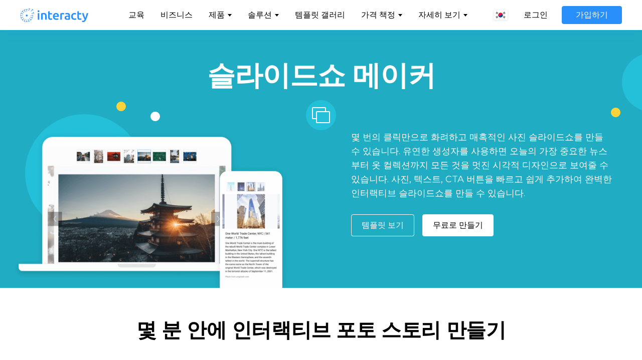

--- FILE ---
content_type: text/html; charset=utf-8
request_url: https://interacty.me/ko/products/slideshow
body_size: 81851
content:
<!DOCTYPE html><html lang="ko"><head><link rel="preconnect" href="https://fonts.googleapis.com"/><link rel="preconnect" href="https://fonts.gstatic.com" crossorigin="true"/><link rel="stylesheet" data-href="https://fonts.googleapis.com/css2?family=Montserrat:ital,wght@0,100;0,200;0,300;0,400;0,500;0,600;0,700;0,800;0,900;1,100;1,200;1,300;1,400;1,500;1,600;1,700;1,800;1,900&amp;family=Roboto:ital,wght@0,100;0,300;0,400;0,500;0,700;0,900;1,100;1,300;1,400;1,500;1,700;1,900&amp;display=swap"/><meta name="google-site-verification" content="scQDemcZyszktZN7kC-gtoaI4O_0IkRp-MCgN-Z9_NU"/><link rel="preconnect" href="https://fonts.gstatic.com" crossorigin /><meta name="viewport" content="width=device-width"/><meta charSet="utf-8"/><link rel="preload" as="image" imagesrcset="/_next/static/image/images/logo/blue.9f6c317928ecd435916c8d42a2f173b2.svg 640w, /_next/static/image/images/logo/blue.9f6c317928ecd435916c8d42a2f173b2.svg 750w, /_next/static/image/images/logo/blue.9f6c317928ecd435916c8d42a2f173b2.svg 828w, /_next/static/image/images/logo/blue.9f6c317928ecd435916c8d42a2f173b2.svg 1080w, /_next/static/image/images/logo/blue.9f6c317928ecd435916c8d42a2f173b2.svg 1200w, /_next/static/image/images/logo/blue.9f6c317928ecd435916c8d42a2f173b2.svg 1920w, /_next/static/image/images/logo/blue.9f6c317928ecd435916c8d42a2f173b2.svg 2048w, /_next/static/image/images/logo/blue.9f6c317928ecd435916c8d42a2f173b2.svg 3840w" imagesizes="100vw"/><title>무료로 인터랙티브 슬라이드쇼 만들기</title><meta property="og:title" content="무료로 인터랙티브 슬라이드쇼 만들기 | Interacty"/><meta name="description" content="인터랙티 슬라이드쇼 및 포토스토리 메이커는 빠르고 간편하며 강력합니다. 원하는 대로 커스터마이징하세요. 몇 분 안에 온라인으로 슬라이드쇼를 만드세요. 코딩이 필요 없습니다."/><meta property="og:description" content="인터랙티 슬라이드쇼 및 포토스토리 메이커는 빠르고 간편하며 강력합니다. 원하는 대로 커스터마이징하세요. 몇 분 안에 온라인으로 슬라이드쇼를 만드세요. 코딩이 필요 없습니다."/><meta name="keywords" content="interacty, interact, create interactive content, quiz maker, create quiz for free, generate leads, segment audience, create online quizzes, create lead generation quiz, interactive content, quizzes, create photogallery, quizzes for marketers, engage, engagement, analytics, statistics, integrations, interactive formats, lead generation, online storytelling tools, engaging content creation platform, tool for marketers"/><meta name="twitter:title" content="무료로 인터랙티브 슬라이드쇼 만들기 | Interacty"/><meta name="twitter:description" content="인터랙티 슬라이드쇼 및 포토스토리 메이커는 빠르고 간편하며 강력합니다. 원하는 대로 커스터마이징하세요. 몇 분 안에 온라인으로 슬라이드쇼를 만드세요. 코딩이 필요 없습니다."/><meta name="twitter:card" content="summary"/><meta name="twitter:image" content="/images/thumbnails/products/slideshow.png"/><meta property="og:image" content="/images/thumbnails/products/slideshow.png"/><meta property="og:image:type"/><meta property="og:image:width" content="1200"/><meta property="og:image:height" content="1200"/><meta property="og:locale" content="ko"/><meta property="og:locale:alternate" content="en"/><link rel="alternate" hrefLang="en" href="https://interacty.me/products/slideshow"/><meta property="og:locale:alternate" content="es"/><link rel="alternate" hrefLang="es" href="https://interacty.me/es/products/slideshow"/><meta property="og:locale:alternate" content="pt"/><link rel="alternate" hrefLang="pt" href="https://interacty.me/pt/products/slideshow"/><meta property="og:locale:alternate" content="fr"/><link rel="alternate" hrefLang="fr" href="https://interacty.me/fr/products/slideshow"/><meta property="og:locale:alternate" content="ru"/><link rel="alternate" hrefLang="ru" href="https://interacty.me/ru/products/slideshow"/><meta property="og:locale:alternate" content="de"/><link rel="alternate" hrefLang="de" href="https://interacty.me/de/products/slideshow"/><meta property="og:locale:alternate" content="it"/><link rel="alternate" hrefLang="it" href="https://interacty.me/it/products/slideshow"/><meta property="og:locale:alternate" content="pl"/><link rel="alternate" hrefLang="pl" href="https://interacty.me/pl/products/slideshow"/><meta property="og:locale:alternate" content="uk"/><link rel="alternate" hrefLang="uk" href="https://interacty.me/uk/products/slideshow"/><meta property="og:locale:alternate" content="lv"/><link rel="alternate" hrefLang="lv" href="https://interacty.me/lv/products/slideshow"/><meta property="og:locale:alternate" content="nl"/><link rel="alternate" hrefLang="nl" href="https://interacty.me/nl/products/slideshow"/><meta property="og:locale:alternate" content="id"/><link rel="alternate" hrefLang="id" href="https://interacty.me/id/products/slideshow"/><meta property="og:locale:alternate" content="no"/><link rel="alternate" hrefLang="no" href="https://interacty.me/no/products/slideshow"/><meta property="og:locale:alternate" content="sv"/><link rel="alternate" hrefLang="sv" href="https://interacty.me/sv/products/slideshow"/><meta property="og:locale:alternate" content="da"/><link rel="alternate" hrefLang="da" href="https://interacty.me/da/products/slideshow"/><meta property="og:locale:alternate" content="fi"/><link rel="alternate" hrefLang="fi" href="https://interacty.me/fi/products/slideshow"/><meta property="og:locale:alternate" content="ro"/><link rel="alternate" hrefLang="ro" href="https://interacty.me/ro/products/slideshow"/><meta property="og:locale:alternate" content="tr"/><link rel="alternate" hrefLang="tr" href="https://interacty.me/tr/products/slideshow"/><meta property="og:locale:alternate" content="ko"/><link rel="alternate" hrefLang="ko" href="https://interacty.me/ko/products/slideshow"/><meta property="og:locale:alternate" content="jp"/><link rel="alternate" hrefLang="jp" href="https://interacty.me/jp/products/slideshow"/><meta property="og:type" content="website"/><meta property="og:site_name" content="Interacty"/><meta property="og:url" content="https://interacty.me/ko/products/slideshow"/><link rel="canonical" href="https://interacty.me/ko/products/slideshow"/><script type="application/ld+json">{"@type":"NewsArticle","headline":"무료로 인터랙티브 슬라이드쇼 만들기","image":"https://interacty.me//images/thumbnails/products/slideshow.png","description":"인터랙티 슬라이드쇼 및 포토스토리 메이커는 빠르고 간편하며 강력합니다. 원하는 대로 커스터마이징하세요. 몇 분 안에 온라인으로 슬라이드쇼를 만드세요. 코딩이 필요 없습니다.","hasPart":{"@type":"WebPageElement","isAccessibleForFree":"False","cssSelector":"#registrationActionButton"},"@context":"https://schema.org","mainEntityOfPage":{"@type":"WebPage","@id":"https://interacty.me/ko/products/slideshow"},"author":{"@type":"Person","name":"Interacty"},"publisher":{"name":"Interacty","@type":"Organization","logo":{"@type":"ImageObject","url":"https://interacty.me/images/logo.svg"}},"isAccessibleForFree":"False"}</script><meta name="next-head-count" content="62"/><link rel="preload" href="/_next/static/css/87289f009fba61736409.css" as="style"/><link rel="stylesheet" href="/_next/static/css/87289f009fba61736409.css" data-n-g=""/><link rel="preload" href="/_next/static/css/97347f1a9ab431677ef9.css" as="style"/><link rel="stylesheet" href="/_next/static/css/97347f1a9ab431677ef9.css" data-n-p=""/><link rel="preload" href="/_next/static/css/4d495c05361dab064482.css" as="style"/><link rel="stylesheet" href="/_next/static/css/4d495c05361dab064482.css" data-n-p=""/><link rel="preload" href="/_next/static/css/7896ecf33bd23672e402.css" as="style"/><link rel="stylesheet" href="/_next/static/css/7896ecf33bd23672e402.css" data-n-p=""/><noscript data-n-css=""></noscript><script defer="" nomodule="" src="/_next/static/chunks/polyfills-a40ef1678bae11e696dba45124eadd70.js"></script><script src="https://p.interacty.me/l.js" defer="" data-nscript="beforeInteractive"></script><script src="/_next/static/chunks/webpack-188e2a853bbcaaee042c.js" defer=""></script><script src="/_next/static/chunks/framework-106d25c2ed81dc45938c.js" defer=""></script><script src="/_next/static/chunks/main-70dd238c7547d384cb83.js" defer=""></script><script src="/_next/static/chunks/pages/_app-de470fdafbbe9db96f2f.js" defer=""></script><script src="/_next/static/chunks/75fc9c18-2a20c2e7f10e4bdea475.js" defer=""></script><script src="/_next/static/chunks/2251-9be98d30607b77e1323b.js" defer=""></script><script src="/_next/static/chunks/4130-c658eb2e7a36fb739206.js" defer=""></script><script src="/_next/static/chunks/7765-ce06ca7cc54885691fc7.js" defer=""></script><script src="/_next/static/chunks/1852-79aade34fc66cf1bfe53.js" defer=""></script><script src="/_next/static/chunks/9984-00f2e9a7f3f524361b6c.js" defer=""></script><script src="/_next/static/chunks/5278-237e6fdcc3641d6e3ce7.js" defer=""></script><script src="/_next/static/chunks/6261-ccadd164992287302465.js" defer=""></script><script src="/_next/static/chunks/5116-291ddedca5b3e2268ada.js" defer=""></script><script src="/_next/static/chunks/5413-06508134f47461facd17.js" defer=""></script><script src="/_next/static/chunks/9136-6d31f6815bb5e52df436.js" defer=""></script><script src="/_next/static/chunks/8817-0928f57937cb56016104.js" defer=""></script><script src="/_next/static/chunks/pages/products/slideshow-d8e5ee579ff0670959c4.js" defer=""></script><script src="/_next/static/8u33g5As3l8pQa0xvlmSQ/_buildManifest.js" defer=""></script><script src="/_next/static/8u33g5As3l8pQa0xvlmSQ/_ssgManifest.js" defer=""></script><style data-href="https://fonts.googleapis.com/css2?family=Montserrat:ital,wght@0,100;0,200;0,300;0,400;0,500;0,600;0,700;0,800;0,900;1,100;1,200;1,300;1,400;1,500;1,600;1,700;1,800;1,900&family=Roboto:ital,wght@0,100;0,300;0,400;0,500;0,700;0,900;1,100;1,300;1,400;1,500;1,700;1,900&display=swap">@font-face{font-family:'Montserrat';font-style:italic;font-weight:100;font-display:swap;src:url(https://fonts.gstatic.com/l/font?kit=JTUFjIg1_i6t8kCHKm459Wx7xQYXK0vOoz6jq6R8aXw&skey=2d3c1187d5eede0f&v=v31) format('woff')}@font-face{font-family:'Montserrat';font-style:italic;font-weight:200;font-display:swap;src:url(https://fonts.gstatic.com/l/font?kit=JTUFjIg1_i6t8kCHKm459Wx7xQYXK0vOoz6jqyR9aXw&skey=2d3c1187d5eede0f&v=v31) format('woff')}@font-face{font-family:'Montserrat';font-style:italic;font-weight:300;font-display:swap;src:url(https://fonts.gstatic.com/l/font?kit=JTUFjIg1_i6t8kCHKm459Wx7xQYXK0vOoz6jq_p9aXw&skey=2d3c1187d5eede0f&v=v31) format('woff')}@font-face{font-family:'Montserrat';font-style:italic;font-weight:400;font-display:swap;src:url(https://fonts.gstatic.com/l/font?kit=JTUFjIg1_i6t8kCHKm459Wx7xQYXK0vOoz6jq6R9aXw&skey=2d3c1187d5eede0f&v=v31) format('woff')}@font-face{font-family:'Montserrat';font-style:italic;font-weight:500;font-display:swap;src:url(https://fonts.gstatic.com/l/font?kit=JTUFjIg1_i6t8kCHKm459Wx7xQYXK0vOoz6jq5Z9aXw&skey=2d3c1187d5eede0f&v=v31) format('woff')}@font-face{font-family:'Montserrat';font-style:italic;font-weight:600;font-display:swap;src:url(https://fonts.gstatic.com/l/font?kit=JTUFjIg1_i6t8kCHKm459Wx7xQYXK0vOoz6jq3p6aXw&skey=2d3c1187d5eede0f&v=v31) format('woff')}@font-face{font-family:'Montserrat';font-style:italic;font-weight:700;font-display:swap;src:url(https://fonts.gstatic.com/l/font?kit=JTUFjIg1_i6t8kCHKm459Wx7xQYXK0vOoz6jq0N6aXw&skey=2d3c1187d5eede0f&v=v31) format('woff')}@font-face{font-family:'Montserrat';font-style:italic;font-weight:800;font-display:swap;src:url(https://fonts.gstatic.com/l/font?kit=JTUFjIg1_i6t8kCHKm459Wx7xQYXK0vOoz6jqyR6aXw&skey=2d3c1187d5eede0f&v=v31) format('woff')}@font-face{font-family:'Montserrat';font-style:italic;font-weight:900;font-display:swap;src:url(https://fonts.gstatic.com/l/font?kit=JTUFjIg1_i6t8kCHKm459Wx7xQYXK0vOoz6jqw16aXw&skey=2d3c1187d5eede0f&v=v31) format('woff')}@font-face{font-family:'Montserrat';font-style:normal;font-weight:100;font-display:swap;src:url(https://fonts.gstatic.com/l/font?kit=JTUHjIg1_i6t8kCHKm4532VJOt5-QNFgpCtr6Uw9&skey=7bc19f711c0de8f&v=v31) format('woff')}@font-face{font-family:'Montserrat';font-style:normal;font-weight:200;font-display:swap;src:url(https://fonts.gstatic.com/l/font?kit=JTUHjIg1_i6t8kCHKm4532VJOt5-QNFgpCvr6Ew9&skey=7bc19f711c0de8f&v=v31) format('woff')}@font-face{font-family:'Montserrat';font-style:normal;font-weight:300;font-display:swap;src:url(https://fonts.gstatic.com/l/font?kit=JTUHjIg1_i6t8kCHKm4532VJOt5-QNFgpCs16Ew9&skey=7bc19f711c0de8f&v=v31) format('woff')}@font-face{font-family:'Montserrat';font-style:normal;font-weight:400;font-display:swap;src:url(https://fonts.gstatic.com/l/font?kit=JTUHjIg1_i6t8kCHKm4532VJOt5-QNFgpCtr6Ew9&skey=7bc19f711c0de8f&v=v31) format('woff')}@font-face{font-family:'Montserrat';font-style:normal;font-weight:500;font-display:swap;src:url(https://fonts.gstatic.com/l/font?kit=JTUHjIg1_i6t8kCHKm4532VJOt5-QNFgpCtZ6Ew9&skey=7bc19f711c0de8f&v=v31) format('woff')}@font-face{font-family:'Montserrat';font-style:normal;font-weight:600;font-display:swap;src:url(https://fonts.gstatic.com/l/font?kit=JTUHjIg1_i6t8kCHKm4532VJOt5-QNFgpCu170w9&skey=7bc19f711c0de8f&v=v31) format('woff')}@font-face{font-family:'Montserrat';font-style:normal;font-weight:700;font-display:swap;src:url(https://fonts.gstatic.com/l/font?kit=JTUHjIg1_i6t8kCHKm4532VJOt5-QNFgpCuM70w9&skey=7bc19f711c0de8f&v=v31) format('woff')}@font-face{font-family:'Montserrat';font-style:normal;font-weight:800;font-display:swap;src:url(https://fonts.gstatic.com/l/font?kit=JTUHjIg1_i6t8kCHKm4532VJOt5-QNFgpCvr70w9&skey=7bc19f711c0de8f&v=v31) format('woff')}@font-face{font-family:'Montserrat';font-style:normal;font-weight:900;font-display:swap;src:url(https://fonts.gstatic.com/l/font?kit=JTUHjIg1_i6t8kCHKm4532VJOt5-QNFgpCvC70w9&skey=7bc19f711c0de8f&v=v31) format('woff')}@font-face{font-family:'Roboto';font-style:italic;font-weight:100;font-stretch:normal;font-display:swap;src:url(https://fonts.gstatic.com/l/font?kit=KFOKCnqEu92Fr1Mu53ZEC9_Vu3r1gIhOszmOClHrs6ljXfMMLoHRiAw&skey=c608c610063635f9&v=v50) format('woff')}@font-face{font-family:'Roboto';font-style:italic;font-weight:300;font-stretch:normal;font-display:swap;src:url(https://fonts.gstatic.com/l/font?kit=KFOKCnqEu92Fr1Mu53ZEC9_Vu3r1gIhOszmOClHrs6ljXfMMLt_QiAw&skey=c608c610063635f9&v=v50) format('woff')}@font-face{font-family:'Roboto';font-style:italic;font-weight:400;font-stretch:normal;font-display:swap;src:url(https://fonts.gstatic.com/l/font?kit=KFOKCnqEu92Fr1Mu53ZEC9_Vu3r1gIhOszmOClHrs6ljXfMMLoHQiAw&skey=c608c610063635f9&v=v50) format('woff')}@font-face{font-family:'Roboto';font-style:italic;font-weight:500;font-stretch:normal;font-display:swap;src:url(https://fonts.gstatic.com/l/font?kit=KFOKCnqEu92Fr1Mu53ZEC9_Vu3r1gIhOszmOClHrs6ljXfMMLrPQiAw&skey=c608c610063635f9&v=v50) format('woff')}@font-face{font-family:'Roboto';font-style:italic;font-weight:700;font-stretch:normal;font-display:swap;src:url(https://fonts.gstatic.com/l/font?kit=KFOKCnqEu92Fr1Mu53ZEC9_Vu3r1gIhOszmOClHrs6ljXfMMLmbXiAw&skey=c608c610063635f9&v=v50) format('woff')}@font-face{font-family:'Roboto';font-style:italic;font-weight:900;font-stretch:normal;font-display:swap;src:url(https://fonts.gstatic.com/l/font?kit=KFOKCnqEu92Fr1Mu53ZEC9_Vu3r1gIhOszmOClHrs6ljXfMMLijXiAw&skey=c608c610063635f9&v=v50) format('woff')}@font-face{font-family:'Roboto';font-style:normal;font-weight:100;font-stretch:normal;font-display:swap;src:url(https://fonts.gstatic.com/l/font?kit=KFOMCnqEu92Fr1ME7kSn66aGLdTylUAMQXC89YmC2DPNWubEbGmQ&skey=a0a0114a1dcab3ac&v=v50) format('woff')}@font-face{font-family:'Roboto';font-style:normal;font-weight:300;font-stretch:normal;font-display:swap;src:url(https://fonts.gstatic.com/l/font?kit=KFOMCnqEu92Fr1ME7kSn66aGLdTylUAMQXC89YmC2DPNWuaabWmQ&skey=a0a0114a1dcab3ac&v=v50) format('woff')}@font-face{font-family:'Roboto';font-style:normal;font-weight:400;font-stretch:normal;font-display:swap;src:url(https://fonts.gstatic.com/l/font?kit=KFOMCnqEu92Fr1ME7kSn66aGLdTylUAMQXC89YmC2DPNWubEbWmQ&skey=a0a0114a1dcab3ac&v=v50) format('woff')}@font-face{font-family:'Roboto';font-style:normal;font-weight:500;font-stretch:normal;font-display:swap;src:url(https://fonts.gstatic.com/l/font?kit=KFOMCnqEu92Fr1ME7kSn66aGLdTylUAMQXC89YmC2DPNWub2bWmQ&skey=a0a0114a1dcab3ac&v=v50) format('woff')}@font-face{font-family:'Roboto';font-style:normal;font-weight:700;font-stretch:normal;font-display:swap;src:url(https://fonts.gstatic.com/l/font?kit=KFOMCnqEu92Fr1ME7kSn66aGLdTylUAMQXC89YmC2DPNWuYjammQ&skey=a0a0114a1dcab3ac&v=v50) format('woff')}@font-face{font-family:'Roboto';font-style:normal;font-weight:900;font-stretch:normal;font-display:swap;src:url(https://fonts.gstatic.com/l/font?kit=KFOMCnqEu92Fr1ME7kSn66aGLdTylUAMQXC89YmC2DPNWuZtammQ&skey=a0a0114a1dcab3ac&v=v50) format('woff')}@font-face{font-family:'Montserrat';font-style:italic;font-weight:100;font-display:swap;src:url(https://fonts.gstatic.com/s/montserrat/v31/JTUQjIg1_i6t8kCHKm459WxRxC7m0dR9pBOi.woff2) format('woff2');unicode-range:U+0460-052F,U+1C80-1C8A,U+20B4,U+2DE0-2DFF,U+A640-A69F,U+FE2E-FE2F}@font-face{font-family:'Montserrat';font-style:italic;font-weight:100;font-display:swap;src:url(https://fonts.gstatic.com/s/montserrat/v31/JTUQjIg1_i6t8kCHKm459WxRzS7m0dR9pBOi.woff2) format('woff2');unicode-range:U+0301,U+0400-045F,U+0490-0491,U+04B0-04B1,U+2116}@font-face{font-family:'Montserrat';font-style:italic;font-weight:100;font-display:swap;src:url(https://fonts.gstatic.com/s/montserrat/v31/JTUQjIg1_i6t8kCHKm459WxRxi7m0dR9pBOi.woff2) format('woff2');unicode-range:U+0102-0103,U+0110-0111,U+0128-0129,U+0168-0169,U+01A0-01A1,U+01AF-01B0,U+0300-0301,U+0303-0304,U+0308-0309,U+0323,U+0329,U+1EA0-1EF9,U+20AB}@font-face{font-family:'Montserrat';font-style:italic;font-weight:100;font-display:swap;src:url(https://fonts.gstatic.com/s/montserrat/v31/JTUQjIg1_i6t8kCHKm459WxRxy7m0dR9pBOi.woff2) format('woff2');unicode-range:U+0100-02BA,U+02BD-02C5,U+02C7-02CC,U+02CE-02D7,U+02DD-02FF,U+0304,U+0308,U+0329,U+1D00-1DBF,U+1E00-1E9F,U+1EF2-1EFF,U+2020,U+20A0-20AB,U+20AD-20C0,U+2113,U+2C60-2C7F,U+A720-A7FF}@font-face{font-family:'Montserrat';font-style:italic;font-weight:100;font-display:swap;src:url(https://fonts.gstatic.com/s/montserrat/v31/JTUQjIg1_i6t8kCHKm459WxRyS7m0dR9pA.woff2) format('woff2');unicode-range:U+0000-00FF,U+0131,U+0152-0153,U+02BB-02BC,U+02C6,U+02DA,U+02DC,U+0304,U+0308,U+0329,U+2000-206F,U+20AC,U+2122,U+2191,U+2193,U+2212,U+2215,U+FEFF,U+FFFD}@font-face{font-family:'Montserrat';font-style:italic;font-weight:200;font-display:swap;src:url(https://fonts.gstatic.com/s/montserrat/v31/JTUQjIg1_i6t8kCHKm459WxRxC7m0dR9pBOi.woff2) format('woff2');unicode-range:U+0460-052F,U+1C80-1C8A,U+20B4,U+2DE0-2DFF,U+A640-A69F,U+FE2E-FE2F}@font-face{font-family:'Montserrat';font-style:italic;font-weight:200;font-display:swap;src:url(https://fonts.gstatic.com/s/montserrat/v31/JTUQjIg1_i6t8kCHKm459WxRzS7m0dR9pBOi.woff2) format('woff2');unicode-range:U+0301,U+0400-045F,U+0490-0491,U+04B0-04B1,U+2116}@font-face{font-family:'Montserrat';font-style:italic;font-weight:200;font-display:swap;src:url(https://fonts.gstatic.com/s/montserrat/v31/JTUQjIg1_i6t8kCHKm459WxRxi7m0dR9pBOi.woff2) format('woff2');unicode-range:U+0102-0103,U+0110-0111,U+0128-0129,U+0168-0169,U+01A0-01A1,U+01AF-01B0,U+0300-0301,U+0303-0304,U+0308-0309,U+0323,U+0329,U+1EA0-1EF9,U+20AB}@font-face{font-family:'Montserrat';font-style:italic;font-weight:200;font-display:swap;src:url(https://fonts.gstatic.com/s/montserrat/v31/JTUQjIg1_i6t8kCHKm459WxRxy7m0dR9pBOi.woff2) format('woff2');unicode-range:U+0100-02BA,U+02BD-02C5,U+02C7-02CC,U+02CE-02D7,U+02DD-02FF,U+0304,U+0308,U+0329,U+1D00-1DBF,U+1E00-1E9F,U+1EF2-1EFF,U+2020,U+20A0-20AB,U+20AD-20C0,U+2113,U+2C60-2C7F,U+A720-A7FF}@font-face{font-family:'Montserrat';font-style:italic;font-weight:200;font-display:swap;src:url(https://fonts.gstatic.com/s/montserrat/v31/JTUQjIg1_i6t8kCHKm459WxRyS7m0dR9pA.woff2) format('woff2');unicode-range:U+0000-00FF,U+0131,U+0152-0153,U+02BB-02BC,U+02C6,U+02DA,U+02DC,U+0304,U+0308,U+0329,U+2000-206F,U+20AC,U+2122,U+2191,U+2193,U+2212,U+2215,U+FEFF,U+FFFD}@font-face{font-family:'Montserrat';font-style:italic;font-weight:300;font-display:swap;src:url(https://fonts.gstatic.com/s/montserrat/v31/JTUQjIg1_i6t8kCHKm459WxRxC7m0dR9pBOi.woff2) format('woff2');unicode-range:U+0460-052F,U+1C80-1C8A,U+20B4,U+2DE0-2DFF,U+A640-A69F,U+FE2E-FE2F}@font-face{font-family:'Montserrat';font-style:italic;font-weight:300;font-display:swap;src:url(https://fonts.gstatic.com/s/montserrat/v31/JTUQjIg1_i6t8kCHKm459WxRzS7m0dR9pBOi.woff2) format('woff2');unicode-range:U+0301,U+0400-045F,U+0490-0491,U+04B0-04B1,U+2116}@font-face{font-family:'Montserrat';font-style:italic;font-weight:300;font-display:swap;src:url(https://fonts.gstatic.com/s/montserrat/v31/JTUQjIg1_i6t8kCHKm459WxRxi7m0dR9pBOi.woff2) format('woff2');unicode-range:U+0102-0103,U+0110-0111,U+0128-0129,U+0168-0169,U+01A0-01A1,U+01AF-01B0,U+0300-0301,U+0303-0304,U+0308-0309,U+0323,U+0329,U+1EA0-1EF9,U+20AB}@font-face{font-family:'Montserrat';font-style:italic;font-weight:300;font-display:swap;src:url(https://fonts.gstatic.com/s/montserrat/v31/JTUQjIg1_i6t8kCHKm459WxRxy7m0dR9pBOi.woff2) format('woff2');unicode-range:U+0100-02BA,U+02BD-02C5,U+02C7-02CC,U+02CE-02D7,U+02DD-02FF,U+0304,U+0308,U+0329,U+1D00-1DBF,U+1E00-1E9F,U+1EF2-1EFF,U+2020,U+20A0-20AB,U+20AD-20C0,U+2113,U+2C60-2C7F,U+A720-A7FF}@font-face{font-family:'Montserrat';font-style:italic;font-weight:300;font-display:swap;src:url(https://fonts.gstatic.com/s/montserrat/v31/JTUQjIg1_i6t8kCHKm459WxRyS7m0dR9pA.woff2) format('woff2');unicode-range:U+0000-00FF,U+0131,U+0152-0153,U+02BB-02BC,U+02C6,U+02DA,U+02DC,U+0304,U+0308,U+0329,U+2000-206F,U+20AC,U+2122,U+2191,U+2193,U+2212,U+2215,U+FEFF,U+FFFD}@font-face{font-family:'Montserrat';font-style:italic;font-weight:400;font-display:swap;src:url(https://fonts.gstatic.com/s/montserrat/v31/JTUQjIg1_i6t8kCHKm459WxRxC7m0dR9pBOi.woff2) format('woff2');unicode-range:U+0460-052F,U+1C80-1C8A,U+20B4,U+2DE0-2DFF,U+A640-A69F,U+FE2E-FE2F}@font-face{font-family:'Montserrat';font-style:italic;font-weight:400;font-display:swap;src:url(https://fonts.gstatic.com/s/montserrat/v31/JTUQjIg1_i6t8kCHKm459WxRzS7m0dR9pBOi.woff2) format('woff2');unicode-range:U+0301,U+0400-045F,U+0490-0491,U+04B0-04B1,U+2116}@font-face{font-family:'Montserrat';font-style:italic;font-weight:400;font-display:swap;src:url(https://fonts.gstatic.com/s/montserrat/v31/JTUQjIg1_i6t8kCHKm459WxRxi7m0dR9pBOi.woff2) format('woff2');unicode-range:U+0102-0103,U+0110-0111,U+0128-0129,U+0168-0169,U+01A0-01A1,U+01AF-01B0,U+0300-0301,U+0303-0304,U+0308-0309,U+0323,U+0329,U+1EA0-1EF9,U+20AB}@font-face{font-family:'Montserrat';font-style:italic;font-weight:400;font-display:swap;src:url(https://fonts.gstatic.com/s/montserrat/v31/JTUQjIg1_i6t8kCHKm459WxRxy7m0dR9pBOi.woff2) format('woff2');unicode-range:U+0100-02BA,U+02BD-02C5,U+02C7-02CC,U+02CE-02D7,U+02DD-02FF,U+0304,U+0308,U+0329,U+1D00-1DBF,U+1E00-1E9F,U+1EF2-1EFF,U+2020,U+20A0-20AB,U+20AD-20C0,U+2113,U+2C60-2C7F,U+A720-A7FF}@font-face{font-family:'Montserrat';font-style:italic;font-weight:400;font-display:swap;src:url(https://fonts.gstatic.com/s/montserrat/v31/JTUQjIg1_i6t8kCHKm459WxRyS7m0dR9pA.woff2) format('woff2');unicode-range:U+0000-00FF,U+0131,U+0152-0153,U+02BB-02BC,U+02C6,U+02DA,U+02DC,U+0304,U+0308,U+0329,U+2000-206F,U+20AC,U+2122,U+2191,U+2193,U+2212,U+2215,U+FEFF,U+FFFD}@font-face{font-family:'Montserrat';font-style:italic;font-weight:500;font-display:swap;src:url(https://fonts.gstatic.com/s/montserrat/v31/JTUQjIg1_i6t8kCHKm459WxRxC7m0dR9pBOi.woff2) format('woff2');unicode-range:U+0460-052F,U+1C80-1C8A,U+20B4,U+2DE0-2DFF,U+A640-A69F,U+FE2E-FE2F}@font-face{font-family:'Montserrat';font-style:italic;font-weight:500;font-display:swap;src:url(https://fonts.gstatic.com/s/montserrat/v31/JTUQjIg1_i6t8kCHKm459WxRzS7m0dR9pBOi.woff2) format('woff2');unicode-range:U+0301,U+0400-045F,U+0490-0491,U+04B0-04B1,U+2116}@font-face{font-family:'Montserrat';font-style:italic;font-weight:500;font-display:swap;src:url(https://fonts.gstatic.com/s/montserrat/v31/JTUQjIg1_i6t8kCHKm459WxRxi7m0dR9pBOi.woff2) format('woff2');unicode-range:U+0102-0103,U+0110-0111,U+0128-0129,U+0168-0169,U+01A0-01A1,U+01AF-01B0,U+0300-0301,U+0303-0304,U+0308-0309,U+0323,U+0329,U+1EA0-1EF9,U+20AB}@font-face{font-family:'Montserrat';font-style:italic;font-weight:500;font-display:swap;src:url(https://fonts.gstatic.com/s/montserrat/v31/JTUQjIg1_i6t8kCHKm459WxRxy7m0dR9pBOi.woff2) format('woff2');unicode-range:U+0100-02BA,U+02BD-02C5,U+02C7-02CC,U+02CE-02D7,U+02DD-02FF,U+0304,U+0308,U+0329,U+1D00-1DBF,U+1E00-1E9F,U+1EF2-1EFF,U+2020,U+20A0-20AB,U+20AD-20C0,U+2113,U+2C60-2C7F,U+A720-A7FF}@font-face{font-family:'Montserrat';font-style:italic;font-weight:500;font-display:swap;src:url(https://fonts.gstatic.com/s/montserrat/v31/JTUQjIg1_i6t8kCHKm459WxRyS7m0dR9pA.woff2) format('woff2');unicode-range:U+0000-00FF,U+0131,U+0152-0153,U+02BB-02BC,U+02C6,U+02DA,U+02DC,U+0304,U+0308,U+0329,U+2000-206F,U+20AC,U+2122,U+2191,U+2193,U+2212,U+2215,U+FEFF,U+FFFD}@font-face{font-family:'Montserrat';font-style:italic;font-weight:600;font-display:swap;src:url(https://fonts.gstatic.com/s/montserrat/v31/JTUQjIg1_i6t8kCHKm459WxRxC7m0dR9pBOi.woff2) format('woff2');unicode-range:U+0460-052F,U+1C80-1C8A,U+20B4,U+2DE0-2DFF,U+A640-A69F,U+FE2E-FE2F}@font-face{font-family:'Montserrat';font-style:italic;font-weight:600;font-display:swap;src:url(https://fonts.gstatic.com/s/montserrat/v31/JTUQjIg1_i6t8kCHKm459WxRzS7m0dR9pBOi.woff2) format('woff2');unicode-range:U+0301,U+0400-045F,U+0490-0491,U+04B0-04B1,U+2116}@font-face{font-family:'Montserrat';font-style:italic;font-weight:600;font-display:swap;src:url(https://fonts.gstatic.com/s/montserrat/v31/JTUQjIg1_i6t8kCHKm459WxRxi7m0dR9pBOi.woff2) format('woff2');unicode-range:U+0102-0103,U+0110-0111,U+0128-0129,U+0168-0169,U+01A0-01A1,U+01AF-01B0,U+0300-0301,U+0303-0304,U+0308-0309,U+0323,U+0329,U+1EA0-1EF9,U+20AB}@font-face{font-family:'Montserrat';font-style:italic;font-weight:600;font-display:swap;src:url(https://fonts.gstatic.com/s/montserrat/v31/JTUQjIg1_i6t8kCHKm459WxRxy7m0dR9pBOi.woff2) format('woff2');unicode-range:U+0100-02BA,U+02BD-02C5,U+02C7-02CC,U+02CE-02D7,U+02DD-02FF,U+0304,U+0308,U+0329,U+1D00-1DBF,U+1E00-1E9F,U+1EF2-1EFF,U+2020,U+20A0-20AB,U+20AD-20C0,U+2113,U+2C60-2C7F,U+A720-A7FF}@font-face{font-family:'Montserrat';font-style:italic;font-weight:600;font-display:swap;src:url(https://fonts.gstatic.com/s/montserrat/v31/JTUQjIg1_i6t8kCHKm459WxRyS7m0dR9pA.woff2) format('woff2');unicode-range:U+0000-00FF,U+0131,U+0152-0153,U+02BB-02BC,U+02C6,U+02DA,U+02DC,U+0304,U+0308,U+0329,U+2000-206F,U+20AC,U+2122,U+2191,U+2193,U+2212,U+2215,U+FEFF,U+FFFD}@font-face{font-family:'Montserrat';font-style:italic;font-weight:700;font-display:swap;src:url(https://fonts.gstatic.com/s/montserrat/v31/JTUQjIg1_i6t8kCHKm459WxRxC7m0dR9pBOi.woff2) format('woff2');unicode-range:U+0460-052F,U+1C80-1C8A,U+20B4,U+2DE0-2DFF,U+A640-A69F,U+FE2E-FE2F}@font-face{font-family:'Montserrat';font-style:italic;font-weight:700;font-display:swap;src:url(https://fonts.gstatic.com/s/montserrat/v31/JTUQjIg1_i6t8kCHKm459WxRzS7m0dR9pBOi.woff2) format('woff2');unicode-range:U+0301,U+0400-045F,U+0490-0491,U+04B0-04B1,U+2116}@font-face{font-family:'Montserrat';font-style:italic;font-weight:700;font-display:swap;src:url(https://fonts.gstatic.com/s/montserrat/v31/JTUQjIg1_i6t8kCHKm459WxRxi7m0dR9pBOi.woff2) format('woff2');unicode-range:U+0102-0103,U+0110-0111,U+0128-0129,U+0168-0169,U+01A0-01A1,U+01AF-01B0,U+0300-0301,U+0303-0304,U+0308-0309,U+0323,U+0329,U+1EA0-1EF9,U+20AB}@font-face{font-family:'Montserrat';font-style:italic;font-weight:700;font-display:swap;src:url(https://fonts.gstatic.com/s/montserrat/v31/JTUQjIg1_i6t8kCHKm459WxRxy7m0dR9pBOi.woff2) format('woff2');unicode-range:U+0100-02BA,U+02BD-02C5,U+02C7-02CC,U+02CE-02D7,U+02DD-02FF,U+0304,U+0308,U+0329,U+1D00-1DBF,U+1E00-1E9F,U+1EF2-1EFF,U+2020,U+20A0-20AB,U+20AD-20C0,U+2113,U+2C60-2C7F,U+A720-A7FF}@font-face{font-family:'Montserrat';font-style:italic;font-weight:700;font-display:swap;src:url(https://fonts.gstatic.com/s/montserrat/v31/JTUQjIg1_i6t8kCHKm459WxRyS7m0dR9pA.woff2) format('woff2');unicode-range:U+0000-00FF,U+0131,U+0152-0153,U+02BB-02BC,U+02C6,U+02DA,U+02DC,U+0304,U+0308,U+0329,U+2000-206F,U+20AC,U+2122,U+2191,U+2193,U+2212,U+2215,U+FEFF,U+FFFD}@font-face{font-family:'Montserrat';font-style:italic;font-weight:800;font-display:swap;src:url(https://fonts.gstatic.com/s/montserrat/v31/JTUQjIg1_i6t8kCHKm459WxRxC7m0dR9pBOi.woff2) format('woff2');unicode-range:U+0460-052F,U+1C80-1C8A,U+20B4,U+2DE0-2DFF,U+A640-A69F,U+FE2E-FE2F}@font-face{font-family:'Montserrat';font-style:italic;font-weight:800;font-display:swap;src:url(https://fonts.gstatic.com/s/montserrat/v31/JTUQjIg1_i6t8kCHKm459WxRzS7m0dR9pBOi.woff2) format('woff2');unicode-range:U+0301,U+0400-045F,U+0490-0491,U+04B0-04B1,U+2116}@font-face{font-family:'Montserrat';font-style:italic;font-weight:800;font-display:swap;src:url(https://fonts.gstatic.com/s/montserrat/v31/JTUQjIg1_i6t8kCHKm459WxRxi7m0dR9pBOi.woff2) format('woff2');unicode-range:U+0102-0103,U+0110-0111,U+0128-0129,U+0168-0169,U+01A0-01A1,U+01AF-01B0,U+0300-0301,U+0303-0304,U+0308-0309,U+0323,U+0329,U+1EA0-1EF9,U+20AB}@font-face{font-family:'Montserrat';font-style:italic;font-weight:800;font-display:swap;src:url(https://fonts.gstatic.com/s/montserrat/v31/JTUQjIg1_i6t8kCHKm459WxRxy7m0dR9pBOi.woff2) format('woff2');unicode-range:U+0100-02BA,U+02BD-02C5,U+02C7-02CC,U+02CE-02D7,U+02DD-02FF,U+0304,U+0308,U+0329,U+1D00-1DBF,U+1E00-1E9F,U+1EF2-1EFF,U+2020,U+20A0-20AB,U+20AD-20C0,U+2113,U+2C60-2C7F,U+A720-A7FF}@font-face{font-family:'Montserrat';font-style:italic;font-weight:800;font-display:swap;src:url(https://fonts.gstatic.com/s/montserrat/v31/JTUQjIg1_i6t8kCHKm459WxRyS7m0dR9pA.woff2) format('woff2');unicode-range:U+0000-00FF,U+0131,U+0152-0153,U+02BB-02BC,U+02C6,U+02DA,U+02DC,U+0304,U+0308,U+0329,U+2000-206F,U+20AC,U+2122,U+2191,U+2193,U+2212,U+2215,U+FEFF,U+FFFD}@font-face{font-family:'Montserrat';font-style:italic;font-weight:900;font-display:swap;src:url(https://fonts.gstatic.com/s/montserrat/v31/JTUQjIg1_i6t8kCHKm459WxRxC7m0dR9pBOi.woff2) format('woff2');unicode-range:U+0460-052F,U+1C80-1C8A,U+20B4,U+2DE0-2DFF,U+A640-A69F,U+FE2E-FE2F}@font-face{font-family:'Montserrat';font-style:italic;font-weight:900;font-display:swap;src:url(https://fonts.gstatic.com/s/montserrat/v31/JTUQjIg1_i6t8kCHKm459WxRzS7m0dR9pBOi.woff2) format('woff2');unicode-range:U+0301,U+0400-045F,U+0490-0491,U+04B0-04B1,U+2116}@font-face{font-family:'Montserrat';font-style:italic;font-weight:900;font-display:swap;src:url(https://fonts.gstatic.com/s/montserrat/v31/JTUQjIg1_i6t8kCHKm459WxRxi7m0dR9pBOi.woff2) format('woff2');unicode-range:U+0102-0103,U+0110-0111,U+0128-0129,U+0168-0169,U+01A0-01A1,U+01AF-01B0,U+0300-0301,U+0303-0304,U+0308-0309,U+0323,U+0329,U+1EA0-1EF9,U+20AB}@font-face{font-family:'Montserrat';font-style:italic;font-weight:900;font-display:swap;src:url(https://fonts.gstatic.com/s/montserrat/v31/JTUQjIg1_i6t8kCHKm459WxRxy7m0dR9pBOi.woff2) format('woff2');unicode-range:U+0100-02BA,U+02BD-02C5,U+02C7-02CC,U+02CE-02D7,U+02DD-02FF,U+0304,U+0308,U+0329,U+1D00-1DBF,U+1E00-1E9F,U+1EF2-1EFF,U+2020,U+20A0-20AB,U+20AD-20C0,U+2113,U+2C60-2C7F,U+A720-A7FF}@font-face{font-family:'Montserrat';font-style:italic;font-weight:900;font-display:swap;src:url(https://fonts.gstatic.com/s/montserrat/v31/JTUQjIg1_i6t8kCHKm459WxRyS7m0dR9pA.woff2) format('woff2');unicode-range:U+0000-00FF,U+0131,U+0152-0153,U+02BB-02BC,U+02C6,U+02DA,U+02DC,U+0304,U+0308,U+0329,U+2000-206F,U+20AC,U+2122,U+2191,U+2193,U+2212,U+2215,U+FEFF,U+FFFD}@font-face{font-family:'Montserrat';font-style:normal;font-weight:100;font-display:swap;src:url(https://fonts.gstatic.com/s/montserrat/v31/JTUSjIg1_i6t8kCHKm459WRhyyTh89ZNpQ.woff2) format('woff2');unicode-range:U+0460-052F,U+1C80-1C8A,U+20B4,U+2DE0-2DFF,U+A640-A69F,U+FE2E-FE2F}@font-face{font-family:'Montserrat';font-style:normal;font-weight:100;font-display:swap;src:url(https://fonts.gstatic.com/s/montserrat/v31/JTUSjIg1_i6t8kCHKm459W1hyyTh89ZNpQ.woff2) format('woff2');unicode-range:U+0301,U+0400-045F,U+0490-0491,U+04B0-04B1,U+2116}@font-face{font-family:'Montserrat';font-style:normal;font-weight:100;font-display:swap;src:url(https://fonts.gstatic.com/s/montserrat/v31/JTUSjIg1_i6t8kCHKm459WZhyyTh89ZNpQ.woff2) format('woff2');unicode-range:U+0102-0103,U+0110-0111,U+0128-0129,U+0168-0169,U+01A0-01A1,U+01AF-01B0,U+0300-0301,U+0303-0304,U+0308-0309,U+0323,U+0329,U+1EA0-1EF9,U+20AB}@font-face{font-family:'Montserrat';font-style:normal;font-weight:100;font-display:swap;src:url(https://fonts.gstatic.com/s/montserrat/v31/JTUSjIg1_i6t8kCHKm459WdhyyTh89ZNpQ.woff2) format('woff2');unicode-range:U+0100-02BA,U+02BD-02C5,U+02C7-02CC,U+02CE-02D7,U+02DD-02FF,U+0304,U+0308,U+0329,U+1D00-1DBF,U+1E00-1E9F,U+1EF2-1EFF,U+2020,U+20A0-20AB,U+20AD-20C0,U+2113,U+2C60-2C7F,U+A720-A7FF}@font-face{font-family:'Montserrat';font-style:normal;font-weight:100;font-display:swap;src:url(https://fonts.gstatic.com/s/montserrat/v31/JTUSjIg1_i6t8kCHKm459WlhyyTh89Y.woff2) format('woff2');unicode-range:U+0000-00FF,U+0131,U+0152-0153,U+02BB-02BC,U+02C6,U+02DA,U+02DC,U+0304,U+0308,U+0329,U+2000-206F,U+20AC,U+2122,U+2191,U+2193,U+2212,U+2215,U+FEFF,U+FFFD}@font-face{font-family:'Montserrat';font-style:normal;font-weight:200;font-display:swap;src:url(https://fonts.gstatic.com/s/montserrat/v31/JTUSjIg1_i6t8kCHKm459WRhyyTh89ZNpQ.woff2) format('woff2');unicode-range:U+0460-052F,U+1C80-1C8A,U+20B4,U+2DE0-2DFF,U+A640-A69F,U+FE2E-FE2F}@font-face{font-family:'Montserrat';font-style:normal;font-weight:200;font-display:swap;src:url(https://fonts.gstatic.com/s/montserrat/v31/JTUSjIg1_i6t8kCHKm459W1hyyTh89ZNpQ.woff2) format('woff2');unicode-range:U+0301,U+0400-045F,U+0490-0491,U+04B0-04B1,U+2116}@font-face{font-family:'Montserrat';font-style:normal;font-weight:200;font-display:swap;src:url(https://fonts.gstatic.com/s/montserrat/v31/JTUSjIg1_i6t8kCHKm459WZhyyTh89ZNpQ.woff2) format('woff2');unicode-range:U+0102-0103,U+0110-0111,U+0128-0129,U+0168-0169,U+01A0-01A1,U+01AF-01B0,U+0300-0301,U+0303-0304,U+0308-0309,U+0323,U+0329,U+1EA0-1EF9,U+20AB}@font-face{font-family:'Montserrat';font-style:normal;font-weight:200;font-display:swap;src:url(https://fonts.gstatic.com/s/montserrat/v31/JTUSjIg1_i6t8kCHKm459WdhyyTh89ZNpQ.woff2) format('woff2');unicode-range:U+0100-02BA,U+02BD-02C5,U+02C7-02CC,U+02CE-02D7,U+02DD-02FF,U+0304,U+0308,U+0329,U+1D00-1DBF,U+1E00-1E9F,U+1EF2-1EFF,U+2020,U+20A0-20AB,U+20AD-20C0,U+2113,U+2C60-2C7F,U+A720-A7FF}@font-face{font-family:'Montserrat';font-style:normal;font-weight:200;font-display:swap;src:url(https://fonts.gstatic.com/s/montserrat/v31/JTUSjIg1_i6t8kCHKm459WlhyyTh89Y.woff2) format('woff2');unicode-range:U+0000-00FF,U+0131,U+0152-0153,U+02BB-02BC,U+02C6,U+02DA,U+02DC,U+0304,U+0308,U+0329,U+2000-206F,U+20AC,U+2122,U+2191,U+2193,U+2212,U+2215,U+FEFF,U+FFFD}@font-face{font-family:'Montserrat';font-style:normal;font-weight:300;font-display:swap;src:url(https://fonts.gstatic.com/s/montserrat/v31/JTUSjIg1_i6t8kCHKm459WRhyyTh89ZNpQ.woff2) format('woff2');unicode-range:U+0460-052F,U+1C80-1C8A,U+20B4,U+2DE0-2DFF,U+A640-A69F,U+FE2E-FE2F}@font-face{font-family:'Montserrat';font-style:normal;font-weight:300;font-display:swap;src:url(https://fonts.gstatic.com/s/montserrat/v31/JTUSjIg1_i6t8kCHKm459W1hyyTh89ZNpQ.woff2) format('woff2');unicode-range:U+0301,U+0400-045F,U+0490-0491,U+04B0-04B1,U+2116}@font-face{font-family:'Montserrat';font-style:normal;font-weight:300;font-display:swap;src:url(https://fonts.gstatic.com/s/montserrat/v31/JTUSjIg1_i6t8kCHKm459WZhyyTh89ZNpQ.woff2) format('woff2');unicode-range:U+0102-0103,U+0110-0111,U+0128-0129,U+0168-0169,U+01A0-01A1,U+01AF-01B0,U+0300-0301,U+0303-0304,U+0308-0309,U+0323,U+0329,U+1EA0-1EF9,U+20AB}@font-face{font-family:'Montserrat';font-style:normal;font-weight:300;font-display:swap;src:url(https://fonts.gstatic.com/s/montserrat/v31/JTUSjIg1_i6t8kCHKm459WdhyyTh89ZNpQ.woff2) format('woff2');unicode-range:U+0100-02BA,U+02BD-02C5,U+02C7-02CC,U+02CE-02D7,U+02DD-02FF,U+0304,U+0308,U+0329,U+1D00-1DBF,U+1E00-1E9F,U+1EF2-1EFF,U+2020,U+20A0-20AB,U+20AD-20C0,U+2113,U+2C60-2C7F,U+A720-A7FF}@font-face{font-family:'Montserrat';font-style:normal;font-weight:300;font-display:swap;src:url(https://fonts.gstatic.com/s/montserrat/v31/JTUSjIg1_i6t8kCHKm459WlhyyTh89Y.woff2) format('woff2');unicode-range:U+0000-00FF,U+0131,U+0152-0153,U+02BB-02BC,U+02C6,U+02DA,U+02DC,U+0304,U+0308,U+0329,U+2000-206F,U+20AC,U+2122,U+2191,U+2193,U+2212,U+2215,U+FEFF,U+FFFD}@font-face{font-family:'Montserrat';font-style:normal;font-weight:400;font-display:swap;src:url(https://fonts.gstatic.com/s/montserrat/v31/JTUSjIg1_i6t8kCHKm459WRhyyTh89ZNpQ.woff2) format('woff2');unicode-range:U+0460-052F,U+1C80-1C8A,U+20B4,U+2DE0-2DFF,U+A640-A69F,U+FE2E-FE2F}@font-face{font-family:'Montserrat';font-style:normal;font-weight:400;font-display:swap;src:url(https://fonts.gstatic.com/s/montserrat/v31/JTUSjIg1_i6t8kCHKm459W1hyyTh89ZNpQ.woff2) format('woff2');unicode-range:U+0301,U+0400-045F,U+0490-0491,U+04B0-04B1,U+2116}@font-face{font-family:'Montserrat';font-style:normal;font-weight:400;font-display:swap;src:url(https://fonts.gstatic.com/s/montserrat/v31/JTUSjIg1_i6t8kCHKm459WZhyyTh89ZNpQ.woff2) format('woff2');unicode-range:U+0102-0103,U+0110-0111,U+0128-0129,U+0168-0169,U+01A0-01A1,U+01AF-01B0,U+0300-0301,U+0303-0304,U+0308-0309,U+0323,U+0329,U+1EA0-1EF9,U+20AB}@font-face{font-family:'Montserrat';font-style:normal;font-weight:400;font-display:swap;src:url(https://fonts.gstatic.com/s/montserrat/v31/JTUSjIg1_i6t8kCHKm459WdhyyTh89ZNpQ.woff2) format('woff2');unicode-range:U+0100-02BA,U+02BD-02C5,U+02C7-02CC,U+02CE-02D7,U+02DD-02FF,U+0304,U+0308,U+0329,U+1D00-1DBF,U+1E00-1E9F,U+1EF2-1EFF,U+2020,U+20A0-20AB,U+20AD-20C0,U+2113,U+2C60-2C7F,U+A720-A7FF}@font-face{font-family:'Montserrat';font-style:normal;font-weight:400;font-display:swap;src:url(https://fonts.gstatic.com/s/montserrat/v31/JTUSjIg1_i6t8kCHKm459WlhyyTh89Y.woff2) format('woff2');unicode-range:U+0000-00FF,U+0131,U+0152-0153,U+02BB-02BC,U+02C6,U+02DA,U+02DC,U+0304,U+0308,U+0329,U+2000-206F,U+20AC,U+2122,U+2191,U+2193,U+2212,U+2215,U+FEFF,U+FFFD}@font-face{font-family:'Montserrat';font-style:normal;font-weight:500;font-display:swap;src:url(https://fonts.gstatic.com/s/montserrat/v31/JTUSjIg1_i6t8kCHKm459WRhyyTh89ZNpQ.woff2) format('woff2');unicode-range:U+0460-052F,U+1C80-1C8A,U+20B4,U+2DE0-2DFF,U+A640-A69F,U+FE2E-FE2F}@font-face{font-family:'Montserrat';font-style:normal;font-weight:500;font-display:swap;src:url(https://fonts.gstatic.com/s/montserrat/v31/JTUSjIg1_i6t8kCHKm459W1hyyTh89ZNpQ.woff2) format('woff2');unicode-range:U+0301,U+0400-045F,U+0490-0491,U+04B0-04B1,U+2116}@font-face{font-family:'Montserrat';font-style:normal;font-weight:500;font-display:swap;src:url(https://fonts.gstatic.com/s/montserrat/v31/JTUSjIg1_i6t8kCHKm459WZhyyTh89ZNpQ.woff2) format('woff2');unicode-range:U+0102-0103,U+0110-0111,U+0128-0129,U+0168-0169,U+01A0-01A1,U+01AF-01B0,U+0300-0301,U+0303-0304,U+0308-0309,U+0323,U+0329,U+1EA0-1EF9,U+20AB}@font-face{font-family:'Montserrat';font-style:normal;font-weight:500;font-display:swap;src:url(https://fonts.gstatic.com/s/montserrat/v31/JTUSjIg1_i6t8kCHKm459WdhyyTh89ZNpQ.woff2) format('woff2');unicode-range:U+0100-02BA,U+02BD-02C5,U+02C7-02CC,U+02CE-02D7,U+02DD-02FF,U+0304,U+0308,U+0329,U+1D00-1DBF,U+1E00-1E9F,U+1EF2-1EFF,U+2020,U+20A0-20AB,U+20AD-20C0,U+2113,U+2C60-2C7F,U+A720-A7FF}@font-face{font-family:'Montserrat';font-style:normal;font-weight:500;font-display:swap;src:url(https://fonts.gstatic.com/s/montserrat/v31/JTUSjIg1_i6t8kCHKm459WlhyyTh89Y.woff2) format('woff2');unicode-range:U+0000-00FF,U+0131,U+0152-0153,U+02BB-02BC,U+02C6,U+02DA,U+02DC,U+0304,U+0308,U+0329,U+2000-206F,U+20AC,U+2122,U+2191,U+2193,U+2212,U+2215,U+FEFF,U+FFFD}@font-face{font-family:'Montserrat';font-style:normal;font-weight:600;font-display:swap;src:url(https://fonts.gstatic.com/s/montserrat/v31/JTUSjIg1_i6t8kCHKm459WRhyyTh89ZNpQ.woff2) format('woff2');unicode-range:U+0460-052F,U+1C80-1C8A,U+20B4,U+2DE0-2DFF,U+A640-A69F,U+FE2E-FE2F}@font-face{font-family:'Montserrat';font-style:normal;font-weight:600;font-display:swap;src:url(https://fonts.gstatic.com/s/montserrat/v31/JTUSjIg1_i6t8kCHKm459W1hyyTh89ZNpQ.woff2) format('woff2');unicode-range:U+0301,U+0400-045F,U+0490-0491,U+04B0-04B1,U+2116}@font-face{font-family:'Montserrat';font-style:normal;font-weight:600;font-display:swap;src:url(https://fonts.gstatic.com/s/montserrat/v31/JTUSjIg1_i6t8kCHKm459WZhyyTh89ZNpQ.woff2) format('woff2');unicode-range:U+0102-0103,U+0110-0111,U+0128-0129,U+0168-0169,U+01A0-01A1,U+01AF-01B0,U+0300-0301,U+0303-0304,U+0308-0309,U+0323,U+0329,U+1EA0-1EF9,U+20AB}@font-face{font-family:'Montserrat';font-style:normal;font-weight:600;font-display:swap;src:url(https://fonts.gstatic.com/s/montserrat/v31/JTUSjIg1_i6t8kCHKm459WdhyyTh89ZNpQ.woff2) format('woff2');unicode-range:U+0100-02BA,U+02BD-02C5,U+02C7-02CC,U+02CE-02D7,U+02DD-02FF,U+0304,U+0308,U+0329,U+1D00-1DBF,U+1E00-1E9F,U+1EF2-1EFF,U+2020,U+20A0-20AB,U+20AD-20C0,U+2113,U+2C60-2C7F,U+A720-A7FF}@font-face{font-family:'Montserrat';font-style:normal;font-weight:600;font-display:swap;src:url(https://fonts.gstatic.com/s/montserrat/v31/JTUSjIg1_i6t8kCHKm459WlhyyTh89Y.woff2) format('woff2');unicode-range:U+0000-00FF,U+0131,U+0152-0153,U+02BB-02BC,U+02C6,U+02DA,U+02DC,U+0304,U+0308,U+0329,U+2000-206F,U+20AC,U+2122,U+2191,U+2193,U+2212,U+2215,U+FEFF,U+FFFD}@font-face{font-family:'Montserrat';font-style:normal;font-weight:700;font-display:swap;src:url(https://fonts.gstatic.com/s/montserrat/v31/JTUSjIg1_i6t8kCHKm459WRhyyTh89ZNpQ.woff2) format('woff2');unicode-range:U+0460-052F,U+1C80-1C8A,U+20B4,U+2DE0-2DFF,U+A640-A69F,U+FE2E-FE2F}@font-face{font-family:'Montserrat';font-style:normal;font-weight:700;font-display:swap;src:url(https://fonts.gstatic.com/s/montserrat/v31/JTUSjIg1_i6t8kCHKm459W1hyyTh89ZNpQ.woff2) format('woff2');unicode-range:U+0301,U+0400-045F,U+0490-0491,U+04B0-04B1,U+2116}@font-face{font-family:'Montserrat';font-style:normal;font-weight:700;font-display:swap;src:url(https://fonts.gstatic.com/s/montserrat/v31/JTUSjIg1_i6t8kCHKm459WZhyyTh89ZNpQ.woff2) format('woff2');unicode-range:U+0102-0103,U+0110-0111,U+0128-0129,U+0168-0169,U+01A0-01A1,U+01AF-01B0,U+0300-0301,U+0303-0304,U+0308-0309,U+0323,U+0329,U+1EA0-1EF9,U+20AB}@font-face{font-family:'Montserrat';font-style:normal;font-weight:700;font-display:swap;src:url(https://fonts.gstatic.com/s/montserrat/v31/JTUSjIg1_i6t8kCHKm459WdhyyTh89ZNpQ.woff2) format('woff2');unicode-range:U+0100-02BA,U+02BD-02C5,U+02C7-02CC,U+02CE-02D7,U+02DD-02FF,U+0304,U+0308,U+0329,U+1D00-1DBF,U+1E00-1E9F,U+1EF2-1EFF,U+2020,U+20A0-20AB,U+20AD-20C0,U+2113,U+2C60-2C7F,U+A720-A7FF}@font-face{font-family:'Montserrat';font-style:normal;font-weight:700;font-display:swap;src:url(https://fonts.gstatic.com/s/montserrat/v31/JTUSjIg1_i6t8kCHKm459WlhyyTh89Y.woff2) format('woff2');unicode-range:U+0000-00FF,U+0131,U+0152-0153,U+02BB-02BC,U+02C6,U+02DA,U+02DC,U+0304,U+0308,U+0329,U+2000-206F,U+20AC,U+2122,U+2191,U+2193,U+2212,U+2215,U+FEFF,U+FFFD}@font-face{font-family:'Montserrat';font-style:normal;font-weight:800;font-display:swap;src:url(https://fonts.gstatic.com/s/montserrat/v31/JTUSjIg1_i6t8kCHKm459WRhyyTh89ZNpQ.woff2) format('woff2');unicode-range:U+0460-052F,U+1C80-1C8A,U+20B4,U+2DE0-2DFF,U+A640-A69F,U+FE2E-FE2F}@font-face{font-family:'Montserrat';font-style:normal;font-weight:800;font-display:swap;src:url(https://fonts.gstatic.com/s/montserrat/v31/JTUSjIg1_i6t8kCHKm459W1hyyTh89ZNpQ.woff2) format('woff2');unicode-range:U+0301,U+0400-045F,U+0490-0491,U+04B0-04B1,U+2116}@font-face{font-family:'Montserrat';font-style:normal;font-weight:800;font-display:swap;src:url(https://fonts.gstatic.com/s/montserrat/v31/JTUSjIg1_i6t8kCHKm459WZhyyTh89ZNpQ.woff2) format('woff2');unicode-range:U+0102-0103,U+0110-0111,U+0128-0129,U+0168-0169,U+01A0-01A1,U+01AF-01B0,U+0300-0301,U+0303-0304,U+0308-0309,U+0323,U+0329,U+1EA0-1EF9,U+20AB}@font-face{font-family:'Montserrat';font-style:normal;font-weight:800;font-display:swap;src:url(https://fonts.gstatic.com/s/montserrat/v31/JTUSjIg1_i6t8kCHKm459WdhyyTh89ZNpQ.woff2) format('woff2');unicode-range:U+0100-02BA,U+02BD-02C5,U+02C7-02CC,U+02CE-02D7,U+02DD-02FF,U+0304,U+0308,U+0329,U+1D00-1DBF,U+1E00-1E9F,U+1EF2-1EFF,U+2020,U+20A0-20AB,U+20AD-20C0,U+2113,U+2C60-2C7F,U+A720-A7FF}@font-face{font-family:'Montserrat';font-style:normal;font-weight:800;font-display:swap;src:url(https://fonts.gstatic.com/s/montserrat/v31/JTUSjIg1_i6t8kCHKm459WlhyyTh89Y.woff2) format('woff2');unicode-range:U+0000-00FF,U+0131,U+0152-0153,U+02BB-02BC,U+02C6,U+02DA,U+02DC,U+0304,U+0308,U+0329,U+2000-206F,U+20AC,U+2122,U+2191,U+2193,U+2212,U+2215,U+FEFF,U+FFFD}@font-face{font-family:'Montserrat';font-style:normal;font-weight:900;font-display:swap;src:url(https://fonts.gstatic.com/s/montserrat/v31/JTUSjIg1_i6t8kCHKm459WRhyyTh89ZNpQ.woff2) format('woff2');unicode-range:U+0460-052F,U+1C80-1C8A,U+20B4,U+2DE0-2DFF,U+A640-A69F,U+FE2E-FE2F}@font-face{font-family:'Montserrat';font-style:normal;font-weight:900;font-display:swap;src:url(https://fonts.gstatic.com/s/montserrat/v31/JTUSjIg1_i6t8kCHKm459W1hyyTh89ZNpQ.woff2) format('woff2');unicode-range:U+0301,U+0400-045F,U+0490-0491,U+04B0-04B1,U+2116}@font-face{font-family:'Montserrat';font-style:normal;font-weight:900;font-display:swap;src:url(https://fonts.gstatic.com/s/montserrat/v31/JTUSjIg1_i6t8kCHKm459WZhyyTh89ZNpQ.woff2) format('woff2');unicode-range:U+0102-0103,U+0110-0111,U+0128-0129,U+0168-0169,U+01A0-01A1,U+01AF-01B0,U+0300-0301,U+0303-0304,U+0308-0309,U+0323,U+0329,U+1EA0-1EF9,U+20AB}@font-face{font-family:'Montserrat';font-style:normal;font-weight:900;font-display:swap;src:url(https://fonts.gstatic.com/s/montserrat/v31/JTUSjIg1_i6t8kCHKm459WdhyyTh89ZNpQ.woff2) format('woff2');unicode-range:U+0100-02BA,U+02BD-02C5,U+02C7-02CC,U+02CE-02D7,U+02DD-02FF,U+0304,U+0308,U+0329,U+1D00-1DBF,U+1E00-1E9F,U+1EF2-1EFF,U+2020,U+20A0-20AB,U+20AD-20C0,U+2113,U+2C60-2C7F,U+A720-A7FF}@font-face{font-family:'Montserrat';font-style:normal;font-weight:900;font-display:swap;src:url(https://fonts.gstatic.com/s/montserrat/v31/JTUSjIg1_i6t8kCHKm459WlhyyTh89Y.woff2) format('woff2');unicode-range:U+0000-00FF,U+0131,U+0152-0153,U+02BB-02BC,U+02C6,U+02DA,U+02DC,U+0304,U+0308,U+0329,U+2000-206F,U+20AC,U+2122,U+2191,U+2193,U+2212,U+2215,U+FEFF,U+FFFD}@font-face{font-family:'Roboto';font-style:italic;font-weight:100;font-stretch:100%;font-display:swap;src:url(https://fonts.gstatic.com/s/roboto/v50/KFO5CnqEu92Fr1Mu53ZEC9_Vu3r1gIhOszmkC3kaSTbQWt4N.woff2) format('woff2');unicode-range:U+0460-052F,U+1C80-1C8A,U+20B4,U+2DE0-2DFF,U+A640-A69F,U+FE2E-FE2F}@font-face{font-family:'Roboto';font-style:italic;font-weight:100;font-stretch:100%;font-display:swap;src:url(https://fonts.gstatic.com/s/roboto/v50/KFO5CnqEu92Fr1Mu53ZEC9_Vu3r1gIhOszmkAnkaSTbQWt4N.woff2) format('woff2');unicode-range:U+0301,U+0400-045F,U+0490-0491,U+04B0-04B1,U+2116}@font-face{font-family:'Roboto';font-style:italic;font-weight:100;font-stretch:100%;font-display:swap;src:url(https://fonts.gstatic.com/s/roboto/v50/KFO5CnqEu92Fr1Mu53ZEC9_Vu3r1gIhOszmkCnkaSTbQWt4N.woff2) format('woff2');unicode-range:U+1F00-1FFF}@font-face{font-family:'Roboto';font-style:italic;font-weight:100;font-stretch:100%;font-display:swap;src:url(https://fonts.gstatic.com/s/roboto/v50/KFO5CnqEu92Fr1Mu53ZEC9_Vu3r1gIhOszmkBXkaSTbQWt4N.woff2) format('woff2');unicode-range:U+0370-0377,U+037A-037F,U+0384-038A,U+038C,U+038E-03A1,U+03A3-03FF}@font-face{font-family:'Roboto';font-style:italic;font-weight:100;font-stretch:100%;font-display:swap;src:url(https://fonts.gstatic.com/s/roboto/v50/KFO5CnqEu92Fr1Mu53ZEC9_Vu3r1gIhOszmkenkaSTbQWt4N.woff2) format('woff2');unicode-range:U+0302-0303,U+0305,U+0307-0308,U+0310,U+0312,U+0315,U+031A,U+0326-0327,U+032C,U+032F-0330,U+0332-0333,U+0338,U+033A,U+0346,U+034D,U+0391-03A1,U+03A3-03A9,U+03B1-03C9,U+03D1,U+03D5-03D6,U+03F0-03F1,U+03F4-03F5,U+2016-2017,U+2034-2038,U+203C,U+2040,U+2043,U+2047,U+2050,U+2057,U+205F,U+2070-2071,U+2074-208E,U+2090-209C,U+20D0-20DC,U+20E1,U+20E5-20EF,U+2100-2112,U+2114-2115,U+2117-2121,U+2123-214F,U+2190,U+2192,U+2194-21AE,U+21B0-21E5,U+21F1-21F2,U+21F4-2211,U+2213-2214,U+2216-22FF,U+2308-230B,U+2310,U+2319,U+231C-2321,U+2336-237A,U+237C,U+2395,U+239B-23B7,U+23D0,U+23DC-23E1,U+2474-2475,U+25AF,U+25B3,U+25B7,U+25BD,U+25C1,U+25CA,U+25CC,U+25FB,U+266D-266F,U+27C0-27FF,U+2900-2AFF,U+2B0E-2B11,U+2B30-2B4C,U+2BFE,U+3030,U+FF5B,U+FF5D,U+1D400-1D7FF,U+1EE00-1EEFF}@font-face{font-family:'Roboto';font-style:italic;font-weight:100;font-stretch:100%;font-display:swap;src:url(https://fonts.gstatic.com/s/roboto/v50/KFO5CnqEu92Fr1Mu53ZEC9_Vu3r1gIhOszmkaHkaSTbQWt4N.woff2) format('woff2');unicode-range:U+0001-000C,U+000E-001F,U+007F-009F,U+20DD-20E0,U+20E2-20E4,U+2150-218F,U+2190,U+2192,U+2194-2199,U+21AF,U+21E6-21F0,U+21F3,U+2218-2219,U+2299,U+22C4-22C6,U+2300-243F,U+2440-244A,U+2460-24FF,U+25A0-27BF,U+2800-28FF,U+2921-2922,U+2981,U+29BF,U+29EB,U+2B00-2BFF,U+4DC0-4DFF,U+FFF9-FFFB,U+10140-1018E,U+10190-1019C,U+101A0,U+101D0-101FD,U+102E0-102FB,U+10E60-10E7E,U+1D2C0-1D2D3,U+1D2E0-1D37F,U+1F000-1F0FF,U+1F100-1F1AD,U+1F1E6-1F1FF,U+1F30D-1F30F,U+1F315,U+1F31C,U+1F31E,U+1F320-1F32C,U+1F336,U+1F378,U+1F37D,U+1F382,U+1F393-1F39F,U+1F3A7-1F3A8,U+1F3AC-1F3AF,U+1F3C2,U+1F3C4-1F3C6,U+1F3CA-1F3CE,U+1F3D4-1F3E0,U+1F3ED,U+1F3F1-1F3F3,U+1F3F5-1F3F7,U+1F408,U+1F415,U+1F41F,U+1F426,U+1F43F,U+1F441-1F442,U+1F444,U+1F446-1F449,U+1F44C-1F44E,U+1F453,U+1F46A,U+1F47D,U+1F4A3,U+1F4B0,U+1F4B3,U+1F4B9,U+1F4BB,U+1F4BF,U+1F4C8-1F4CB,U+1F4D6,U+1F4DA,U+1F4DF,U+1F4E3-1F4E6,U+1F4EA-1F4ED,U+1F4F7,U+1F4F9-1F4FB,U+1F4FD-1F4FE,U+1F503,U+1F507-1F50B,U+1F50D,U+1F512-1F513,U+1F53E-1F54A,U+1F54F-1F5FA,U+1F610,U+1F650-1F67F,U+1F687,U+1F68D,U+1F691,U+1F694,U+1F698,U+1F6AD,U+1F6B2,U+1F6B9-1F6BA,U+1F6BC,U+1F6C6-1F6CF,U+1F6D3-1F6D7,U+1F6E0-1F6EA,U+1F6F0-1F6F3,U+1F6F7-1F6FC,U+1F700-1F7FF,U+1F800-1F80B,U+1F810-1F847,U+1F850-1F859,U+1F860-1F887,U+1F890-1F8AD,U+1F8B0-1F8BB,U+1F8C0-1F8C1,U+1F900-1F90B,U+1F93B,U+1F946,U+1F984,U+1F996,U+1F9E9,U+1FA00-1FA6F,U+1FA70-1FA7C,U+1FA80-1FA89,U+1FA8F-1FAC6,U+1FACE-1FADC,U+1FADF-1FAE9,U+1FAF0-1FAF8,U+1FB00-1FBFF}@font-face{font-family:'Roboto';font-style:italic;font-weight:100;font-stretch:100%;font-display:swap;src:url(https://fonts.gstatic.com/s/roboto/v50/KFO5CnqEu92Fr1Mu53ZEC9_Vu3r1gIhOszmkCXkaSTbQWt4N.woff2) format('woff2');unicode-range:U+0102-0103,U+0110-0111,U+0128-0129,U+0168-0169,U+01A0-01A1,U+01AF-01B0,U+0300-0301,U+0303-0304,U+0308-0309,U+0323,U+0329,U+1EA0-1EF9,U+20AB}@font-face{font-family:'Roboto';font-style:italic;font-weight:100;font-stretch:100%;font-display:swap;src:url(https://fonts.gstatic.com/s/roboto/v50/KFO5CnqEu92Fr1Mu53ZEC9_Vu3r1gIhOszmkCHkaSTbQWt4N.woff2) format('woff2');unicode-range:U+0100-02BA,U+02BD-02C5,U+02C7-02CC,U+02CE-02D7,U+02DD-02FF,U+0304,U+0308,U+0329,U+1D00-1DBF,U+1E00-1E9F,U+1EF2-1EFF,U+2020,U+20A0-20AB,U+20AD-20C0,U+2113,U+2C60-2C7F,U+A720-A7FF}@font-face{font-family:'Roboto';font-style:italic;font-weight:100;font-stretch:100%;font-display:swap;src:url(https://fonts.gstatic.com/s/roboto/v50/KFO5CnqEu92Fr1Mu53ZEC9_Vu3r1gIhOszmkBnkaSTbQWg.woff2) format('woff2');unicode-range:U+0000-00FF,U+0131,U+0152-0153,U+02BB-02BC,U+02C6,U+02DA,U+02DC,U+0304,U+0308,U+0329,U+2000-206F,U+20AC,U+2122,U+2191,U+2193,U+2212,U+2215,U+FEFF,U+FFFD}@font-face{font-family:'Roboto';font-style:italic;font-weight:300;font-stretch:100%;font-display:swap;src:url(https://fonts.gstatic.com/s/roboto/v50/KFO5CnqEu92Fr1Mu53ZEC9_Vu3r1gIhOszmkC3kaSTbQWt4N.woff2) format('woff2');unicode-range:U+0460-052F,U+1C80-1C8A,U+20B4,U+2DE0-2DFF,U+A640-A69F,U+FE2E-FE2F}@font-face{font-family:'Roboto';font-style:italic;font-weight:300;font-stretch:100%;font-display:swap;src:url(https://fonts.gstatic.com/s/roboto/v50/KFO5CnqEu92Fr1Mu53ZEC9_Vu3r1gIhOszmkAnkaSTbQWt4N.woff2) format('woff2');unicode-range:U+0301,U+0400-045F,U+0490-0491,U+04B0-04B1,U+2116}@font-face{font-family:'Roboto';font-style:italic;font-weight:300;font-stretch:100%;font-display:swap;src:url(https://fonts.gstatic.com/s/roboto/v50/KFO5CnqEu92Fr1Mu53ZEC9_Vu3r1gIhOszmkCnkaSTbQWt4N.woff2) format('woff2');unicode-range:U+1F00-1FFF}@font-face{font-family:'Roboto';font-style:italic;font-weight:300;font-stretch:100%;font-display:swap;src:url(https://fonts.gstatic.com/s/roboto/v50/KFO5CnqEu92Fr1Mu53ZEC9_Vu3r1gIhOszmkBXkaSTbQWt4N.woff2) format('woff2');unicode-range:U+0370-0377,U+037A-037F,U+0384-038A,U+038C,U+038E-03A1,U+03A3-03FF}@font-face{font-family:'Roboto';font-style:italic;font-weight:300;font-stretch:100%;font-display:swap;src:url(https://fonts.gstatic.com/s/roboto/v50/KFO5CnqEu92Fr1Mu53ZEC9_Vu3r1gIhOszmkenkaSTbQWt4N.woff2) format('woff2');unicode-range:U+0302-0303,U+0305,U+0307-0308,U+0310,U+0312,U+0315,U+031A,U+0326-0327,U+032C,U+032F-0330,U+0332-0333,U+0338,U+033A,U+0346,U+034D,U+0391-03A1,U+03A3-03A9,U+03B1-03C9,U+03D1,U+03D5-03D6,U+03F0-03F1,U+03F4-03F5,U+2016-2017,U+2034-2038,U+203C,U+2040,U+2043,U+2047,U+2050,U+2057,U+205F,U+2070-2071,U+2074-208E,U+2090-209C,U+20D0-20DC,U+20E1,U+20E5-20EF,U+2100-2112,U+2114-2115,U+2117-2121,U+2123-214F,U+2190,U+2192,U+2194-21AE,U+21B0-21E5,U+21F1-21F2,U+21F4-2211,U+2213-2214,U+2216-22FF,U+2308-230B,U+2310,U+2319,U+231C-2321,U+2336-237A,U+237C,U+2395,U+239B-23B7,U+23D0,U+23DC-23E1,U+2474-2475,U+25AF,U+25B3,U+25B7,U+25BD,U+25C1,U+25CA,U+25CC,U+25FB,U+266D-266F,U+27C0-27FF,U+2900-2AFF,U+2B0E-2B11,U+2B30-2B4C,U+2BFE,U+3030,U+FF5B,U+FF5D,U+1D400-1D7FF,U+1EE00-1EEFF}@font-face{font-family:'Roboto';font-style:italic;font-weight:300;font-stretch:100%;font-display:swap;src:url(https://fonts.gstatic.com/s/roboto/v50/KFO5CnqEu92Fr1Mu53ZEC9_Vu3r1gIhOszmkaHkaSTbQWt4N.woff2) format('woff2');unicode-range:U+0001-000C,U+000E-001F,U+007F-009F,U+20DD-20E0,U+20E2-20E4,U+2150-218F,U+2190,U+2192,U+2194-2199,U+21AF,U+21E6-21F0,U+21F3,U+2218-2219,U+2299,U+22C4-22C6,U+2300-243F,U+2440-244A,U+2460-24FF,U+25A0-27BF,U+2800-28FF,U+2921-2922,U+2981,U+29BF,U+29EB,U+2B00-2BFF,U+4DC0-4DFF,U+FFF9-FFFB,U+10140-1018E,U+10190-1019C,U+101A0,U+101D0-101FD,U+102E0-102FB,U+10E60-10E7E,U+1D2C0-1D2D3,U+1D2E0-1D37F,U+1F000-1F0FF,U+1F100-1F1AD,U+1F1E6-1F1FF,U+1F30D-1F30F,U+1F315,U+1F31C,U+1F31E,U+1F320-1F32C,U+1F336,U+1F378,U+1F37D,U+1F382,U+1F393-1F39F,U+1F3A7-1F3A8,U+1F3AC-1F3AF,U+1F3C2,U+1F3C4-1F3C6,U+1F3CA-1F3CE,U+1F3D4-1F3E0,U+1F3ED,U+1F3F1-1F3F3,U+1F3F5-1F3F7,U+1F408,U+1F415,U+1F41F,U+1F426,U+1F43F,U+1F441-1F442,U+1F444,U+1F446-1F449,U+1F44C-1F44E,U+1F453,U+1F46A,U+1F47D,U+1F4A3,U+1F4B0,U+1F4B3,U+1F4B9,U+1F4BB,U+1F4BF,U+1F4C8-1F4CB,U+1F4D6,U+1F4DA,U+1F4DF,U+1F4E3-1F4E6,U+1F4EA-1F4ED,U+1F4F7,U+1F4F9-1F4FB,U+1F4FD-1F4FE,U+1F503,U+1F507-1F50B,U+1F50D,U+1F512-1F513,U+1F53E-1F54A,U+1F54F-1F5FA,U+1F610,U+1F650-1F67F,U+1F687,U+1F68D,U+1F691,U+1F694,U+1F698,U+1F6AD,U+1F6B2,U+1F6B9-1F6BA,U+1F6BC,U+1F6C6-1F6CF,U+1F6D3-1F6D7,U+1F6E0-1F6EA,U+1F6F0-1F6F3,U+1F6F7-1F6FC,U+1F700-1F7FF,U+1F800-1F80B,U+1F810-1F847,U+1F850-1F859,U+1F860-1F887,U+1F890-1F8AD,U+1F8B0-1F8BB,U+1F8C0-1F8C1,U+1F900-1F90B,U+1F93B,U+1F946,U+1F984,U+1F996,U+1F9E9,U+1FA00-1FA6F,U+1FA70-1FA7C,U+1FA80-1FA89,U+1FA8F-1FAC6,U+1FACE-1FADC,U+1FADF-1FAE9,U+1FAF0-1FAF8,U+1FB00-1FBFF}@font-face{font-family:'Roboto';font-style:italic;font-weight:300;font-stretch:100%;font-display:swap;src:url(https://fonts.gstatic.com/s/roboto/v50/KFO5CnqEu92Fr1Mu53ZEC9_Vu3r1gIhOszmkCXkaSTbQWt4N.woff2) format('woff2');unicode-range:U+0102-0103,U+0110-0111,U+0128-0129,U+0168-0169,U+01A0-01A1,U+01AF-01B0,U+0300-0301,U+0303-0304,U+0308-0309,U+0323,U+0329,U+1EA0-1EF9,U+20AB}@font-face{font-family:'Roboto';font-style:italic;font-weight:300;font-stretch:100%;font-display:swap;src:url(https://fonts.gstatic.com/s/roboto/v50/KFO5CnqEu92Fr1Mu53ZEC9_Vu3r1gIhOszmkCHkaSTbQWt4N.woff2) format('woff2');unicode-range:U+0100-02BA,U+02BD-02C5,U+02C7-02CC,U+02CE-02D7,U+02DD-02FF,U+0304,U+0308,U+0329,U+1D00-1DBF,U+1E00-1E9F,U+1EF2-1EFF,U+2020,U+20A0-20AB,U+20AD-20C0,U+2113,U+2C60-2C7F,U+A720-A7FF}@font-face{font-family:'Roboto';font-style:italic;font-weight:300;font-stretch:100%;font-display:swap;src:url(https://fonts.gstatic.com/s/roboto/v50/KFO5CnqEu92Fr1Mu53ZEC9_Vu3r1gIhOszmkBnkaSTbQWg.woff2) format('woff2');unicode-range:U+0000-00FF,U+0131,U+0152-0153,U+02BB-02BC,U+02C6,U+02DA,U+02DC,U+0304,U+0308,U+0329,U+2000-206F,U+20AC,U+2122,U+2191,U+2193,U+2212,U+2215,U+FEFF,U+FFFD}@font-face{font-family:'Roboto';font-style:italic;font-weight:400;font-stretch:100%;font-display:swap;src:url(https://fonts.gstatic.com/s/roboto/v50/KFO5CnqEu92Fr1Mu53ZEC9_Vu3r1gIhOszmkC3kaSTbQWt4N.woff2) format('woff2');unicode-range:U+0460-052F,U+1C80-1C8A,U+20B4,U+2DE0-2DFF,U+A640-A69F,U+FE2E-FE2F}@font-face{font-family:'Roboto';font-style:italic;font-weight:400;font-stretch:100%;font-display:swap;src:url(https://fonts.gstatic.com/s/roboto/v50/KFO5CnqEu92Fr1Mu53ZEC9_Vu3r1gIhOszmkAnkaSTbQWt4N.woff2) format('woff2');unicode-range:U+0301,U+0400-045F,U+0490-0491,U+04B0-04B1,U+2116}@font-face{font-family:'Roboto';font-style:italic;font-weight:400;font-stretch:100%;font-display:swap;src:url(https://fonts.gstatic.com/s/roboto/v50/KFO5CnqEu92Fr1Mu53ZEC9_Vu3r1gIhOszmkCnkaSTbQWt4N.woff2) format('woff2');unicode-range:U+1F00-1FFF}@font-face{font-family:'Roboto';font-style:italic;font-weight:400;font-stretch:100%;font-display:swap;src:url(https://fonts.gstatic.com/s/roboto/v50/KFO5CnqEu92Fr1Mu53ZEC9_Vu3r1gIhOszmkBXkaSTbQWt4N.woff2) format('woff2');unicode-range:U+0370-0377,U+037A-037F,U+0384-038A,U+038C,U+038E-03A1,U+03A3-03FF}@font-face{font-family:'Roboto';font-style:italic;font-weight:400;font-stretch:100%;font-display:swap;src:url(https://fonts.gstatic.com/s/roboto/v50/KFO5CnqEu92Fr1Mu53ZEC9_Vu3r1gIhOszmkenkaSTbQWt4N.woff2) format('woff2');unicode-range:U+0302-0303,U+0305,U+0307-0308,U+0310,U+0312,U+0315,U+031A,U+0326-0327,U+032C,U+032F-0330,U+0332-0333,U+0338,U+033A,U+0346,U+034D,U+0391-03A1,U+03A3-03A9,U+03B1-03C9,U+03D1,U+03D5-03D6,U+03F0-03F1,U+03F4-03F5,U+2016-2017,U+2034-2038,U+203C,U+2040,U+2043,U+2047,U+2050,U+2057,U+205F,U+2070-2071,U+2074-208E,U+2090-209C,U+20D0-20DC,U+20E1,U+20E5-20EF,U+2100-2112,U+2114-2115,U+2117-2121,U+2123-214F,U+2190,U+2192,U+2194-21AE,U+21B0-21E5,U+21F1-21F2,U+21F4-2211,U+2213-2214,U+2216-22FF,U+2308-230B,U+2310,U+2319,U+231C-2321,U+2336-237A,U+237C,U+2395,U+239B-23B7,U+23D0,U+23DC-23E1,U+2474-2475,U+25AF,U+25B3,U+25B7,U+25BD,U+25C1,U+25CA,U+25CC,U+25FB,U+266D-266F,U+27C0-27FF,U+2900-2AFF,U+2B0E-2B11,U+2B30-2B4C,U+2BFE,U+3030,U+FF5B,U+FF5D,U+1D400-1D7FF,U+1EE00-1EEFF}@font-face{font-family:'Roboto';font-style:italic;font-weight:400;font-stretch:100%;font-display:swap;src:url(https://fonts.gstatic.com/s/roboto/v50/KFO5CnqEu92Fr1Mu53ZEC9_Vu3r1gIhOszmkaHkaSTbQWt4N.woff2) format('woff2');unicode-range:U+0001-000C,U+000E-001F,U+007F-009F,U+20DD-20E0,U+20E2-20E4,U+2150-218F,U+2190,U+2192,U+2194-2199,U+21AF,U+21E6-21F0,U+21F3,U+2218-2219,U+2299,U+22C4-22C6,U+2300-243F,U+2440-244A,U+2460-24FF,U+25A0-27BF,U+2800-28FF,U+2921-2922,U+2981,U+29BF,U+29EB,U+2B00-2BFF,U+4DC0-4DFF,U+FFF9-FFFB,U+10140-1018E,U+10190-1019C,U+101A0,U+101D0-101FD,U+102E0-102FB,U+10E60-10E7E,U+1D2C0-1D2D3,U+1D2E0-1D37F,U+1F000-1F0FF,U+1F100-1F1AD,U+1F1E6-1F1FF,U+1F30D-1F30F,U+1F315,U+1F31C,U+1F31E,U+1F320-1F32C,U+1F336,U+1F378,U+1F37D,U+1F382,U+1F393-1F39F,U+1F3A7-1F3A8,U+1F3AC-1F3AF,U+1F3C2,U+1F3C4-1F3C6,U+1F3CA-1F3CE,U+1F3D4-1F3E0,U+1F3ED,U+1F3F1-1F3F3,U+1F3F5-1F3F7,U+1F408,U+1F415,U+1F41F,U+1F426,U+1F43F,U+1F441-1F442,U+1F444,U+1F446-1F449,U+1F44C-1F44E,U+1F453,U+1F46A,U+1F47D,U+1F4A3,U+1F4B0,U+1F4B3,U+1F4B9,U+1F4BB,U+1F4BF,U+1F4C8-1F4CB,U+1F4D6,U+1F4DA,U+1F4DF,U+1F4E3-1F4E6,U+1F4EA-1F4ED,U+1F4F7,U+1F4F9-1F4FB,U+1F4FD-1F4FE,U+1F503,U+1F507-1F50B,U+1F50D,U+1F512-1F513,U+1F53E-1F54A,U+1F54F-1F5FA,U+1F610,U+1F650-1F67F,U+1F687,U+1F68D,U+1F691,U+1F694,U+1F698,U+1F6AD,U+1F6B2,U+1F6B9-1F6BA,U+1F6BC,U+1F6C6-1F6CF,U+1F6D3-1F6D7,U+1F6E0-1F6EA,U+1F6F0-1F6F3,U+1F6F7-1F6FC,U+1F700-1F7FF,U+1F800-1F80B,U+1F810-1F847,U+1F850-1F859,U+1F860-1F887,U+1F890-1F8AD,U+1F8B0-1F8BB,U+1F8C0-1F8C1,U+1F900-1F90B,U+1F93B,U+1F946,U+1F984,U+1F996,U+1F9E9,U+1FA00-1FA6F,U+1FA70-1FA7C,U+1FA80-1FA89,U+1FA8F-1FAC6,U+1FACE-1FADC,U+1FADF-1FAE9,U+1FAF0-1FAF8,U+1FB00-1FBFF}@font-face{font-family:'Roboto';font-style:italic;font-weight:400;font-stretch:100%;font-display:swap;src:url(https://fonts.gstatic.com/s/roboto/v50/KFO5CnqEu92Fr1Mu53ZEC9_Vu3r1gIhOszmkCXkaSTbQWt4N.woff2) format('woff2');unicode-range:U+0102-0103,U+0110-0111,U+0128-0129,U+0168-0169,U+01A0-01A1,U+01AF-01B0,U+0300-0301,U+0303-0304,U+0308-0309,U+0323,U+0329,U+1EA0-1EF9,U+20AB}@font-face{font-family:'Roboto';font-style:italic;font-weight:400;font-stretch:100%;font-display:swap;src:url(https://fonts.gstatic.com/s/roboto/v50/KFO5CnqEu92Fr1Mu53ZEC9_Vu3r1gIhOszmkCHkaSTbQWt4N.woff2) format('woff2');unicode-range:U+0100-02BA,U+02BD-02C5,U+02C7-02CC,U+02CE-02D7,U+02DD-02FF,U+0304,U+0308,U+0329,U+1D00-1DBF,U+1E00-1E9F,U+1EF2-1EFF,U+2020,U+20A0-20AB,U+20AD-20C0,U+2113,U+2C60-2C7F,U+A720-A7FF}@font-face{font-family:'Roboto';font-style:italic;font-weight:400;font-stretch:100%;font-display:swap;src:url(https://fonts.gstatic.com/s/roboto/v50/KFO5CnqEu92Fr1Mu53ZEC9_Vu3r1gIhOszmkBnkaSTbQWg.woff2) format('woff2');unicode-range:U+0000-00FF,U+0131,U+0152-0153,U+02BB-02BC,U+02C6,U+02DA,U+02DC,U+0304,U+0308,U+0329,U+2000-206F,U+20AC,U+2122,U+2191,U+2193,U+2212,U+2215,U+FEFF,U+FFFD}@font-face{font-family:'Roboto';font-style:italic;font-weight:500;font-stretch:100%;font-display:swap;src:url(https://fonts.gstatic.com/s/roboto/v50/KFO5CnqEu92Fr1Mu53ZEC9_Vu3r1gIhOszmkC3kaSTbQWt4N.woff2) format('woff2');unicode-range:U+0460-052F,U+1C80-1C8A,U+20B4,U+2DE0-2DFF,U+A640-A69F,U+FE2E-FE2F}@font-face{font-family:'Roboto';font-style:italic;font-weight:500;font-stretch:100%;font-display:swap;src:url(https://fonts.gstatic.com/s/roboto/v50/KFO5CnqEu92Fr1Mu53ZEC9_Vu3r1gIhOszmkAnkaSTbQWt4N.woff2) format('woff2');unicode-range:U+0301,U+0400-045F,U+0490-0491,U+04B0-04B1,U+2116}@font-face{font-family:'Roboto';font-style:italic;font-weight:500;font-stretch:100%;font-display:swap;src:url(https://fonts.gstatic.com/s/roboto/v50/KFO5CnqEu92Fr1Mu53ZEC9_Vu3r1gIhOszmkCnkaSTbQWt4N.woff2) format('woff2');unicode-range:U+1F00-1FFF}@font-face{font-family:'Roboto';font-style:italic;font-weight:500;font-stretch:100%;font-display:swap;src:url(https://fonts.gstatic.com/s/roboto/v50/KFO5CnqEu92Fr1Mu53ZEC9_Vu3r1gIhOszmkBXkaSTbQWt4N.woff2) format('woff2');unicode-range:U+0370-0377,U+037A-037F,U+0384-038A,U+038C,U+038E-03A1,U+03A3-03FF}@font-face{font-family:'Roboto';font-style:italic;font-weight:500;font-stretch:100%;font-display:swap;src:url(https://fonts.gstatic.com/s/roboto/v50/KFO5CnqEu92Fr1Mu53ZEC9_Vu3r1gIhOszmkenkaSTbQWt4N.woff2) format('woff2');unicode-range:U+0302-0303,U+0305,U+0307-0308,U+0310,U+0312,U+0315,U+031A,U+0326-0327,U+032C,U+032F-0330,U+0332-0333,U+0338,U+033A,U+0346,U+034D,U+0391-03A1,U+03A3-03A9,U+03B1-03C9,U+03D1,U+03D5-03D6,U+03F0-03F1,U+03F4-03F5,U+2016-2017,U+2034-2038,U+203C,U+2040,U+2043,U+2047,U+2050,U+2057,U+205F,U+2070-2071,U+2074-208E,U+2090-209C,U+20D0-20DC,U+20E1,U+20E5-20EF,U+2100-2112,U+2114-2115,U+2117-2121,U+2123-214F,U+2190,U+2192,U+2194-21AE,U+21B0-21E5,U+21F1-21F2,U+21F4-2211,U+2213-2214,U+2216-22FF,U+2308-230B,U+2310,U+2319,U+231C-2321,U+2336-237A,U+237C,U+2395,U+239B-23B7,U+23D0,U+23DC-23E1,U+2474-2475,U+25AF,U+25B3,U+25B7,U+25BD,U+25C1,U+25CA,U+25CC,U+25FB,U+266D-266F,U+27C0-27FF,U+2900-2AFF,U+2B0E-2B11,U+2B30-2B4C,U+2BFE,U+3030,U+FF5B,U+FF5D,U+1D400-1D7FF,U+1EE00-1EEFF}@font-face{font-family:'Roboto';font-style:italic;font-weight:500;font-stretch:100%;font-display:swap;src:url(https://fonts.gstatic.com/s/roboto/v50/KFO5CnqEu92Fr1Mu53ZEC9_Vu3r1gIhOszmkaHkaSTbQWt4N.woff2) format('woff2');unicode-range:U+0001-000C,U+000E-001F,U+007F-009F,U+20DD-20E0,U+20E2-20E4,U+2150-218F,U+2190,U+2192,U+2194-2199,U+21AF,U+21E6-21F0,U+21F3,U+2218-2219,U+2299,U+22C4-22C6,U+2300-243F,U+2440-244A,U+2460-24FF,U+25A0-27BF,U+2800-28FF,U+2921-2922,U+2981,U+29BF,U+29EB,U+2B00-2BFF,U+4DC0-4DFF,U+FFF9-FFFB,U+10140-1018E,U+10190-1019C,U+101A0,U+101D0-101FD,U+102E0-102FB,U+10E60-10E7E,U+1D2C0-1D2D3,U+1D2E0-1D37F,U+1F000-1F0FF,U+1F100-1F1AD,U+1F1E6-1F1FF,U+1F30D-1F30F,U+1F315,U+1F31C,U+1F31E,U+1F320-1F32C,U+1F336,U+1F378,U+1F37D,U+1F382,U+1F393-1F39F,U+1F3A7-1F3A8,U+1F3AC-1F3AF,U+1F3C2,U+1F3C4-1F3C6,U+1F3CA-1F3CE,U+1F3D4-1F3E0,U+1F3ED,U+1F3F1-1F3F3,U+1F3F5-1F3F7,U+1F408,U+1F415,U+1F41F,U+1F426,U+1F43F,U+1F441-1F442,U+1F444,U+1F446-1F449,U+1F44C-1F44E,U+1F453,U+1F46A,U+1F47D,U+1F4A3,U+1F4B0,U+1F4B3,U+1F4B9,U+1F4BB,U+1F4BF,U+1F4C8-1F4CB,U+1F4D6,U+1F4DA,U+1F4DF,U+1F4E3-1F4E6,U+1F4EA-1F4ED,U+1F4F7,U+1F4F9-1F4FB,U+1F4FD-1F4FE,U+1F503,U+1F507-1F50B,U+1F50D,U+1F512-1F513,U+1F53E-1F54A,U+1F54F-1F5FA,U+1F610,U+1F650-1F67F,U+1F687,U+1F68D,U+1F691,U+1F694,U+1F698,U+1F6AD,U+1F6B2,U+1F6B9-1F6BA,U+1F6BC,U+1F6C6-1F6CF,U+1F6D3-1F6D7,U+1F6E0-1F6EA,U+1F6F0-1F6F3,U+1F6F7-1F6FC,U+1F700-1F7FF,U+1F800-1F80B,U+1F810-1F847,U+1F850-1F859,U+1F860-1F887,U+1F890-1F8AD,U+1F8B0-1F8BB,U+1F8C0-1F8C1,U+1F900-1F90B,U+1F93B,U+1F946,U+1F984,U+1F996,U+1F9E9,U+1FA00-1FA6F,U+1FA70-1FA7C,U+1FA80-1FA89,U+1FA8F-1FAC6,U+1FACE-1FADC,U+1FADF-1FAE9,U+1FAF0-1FAF8,U+1FB00-1FBFF}@font-face{font-family:'Roboto';font-style:italic;font-weight:500;font-stretch:100%;font-display:swap;src:url(https://fonts.gstatic.com/s/roboto/v50/KFO5CnqEu92Fr1Mu53ZEC9_Vu3r1gIhOszmkCXkaSTbQWt4N.woff2) format('woff2');unicode-range:U+0102-0103,U+0110-0111,U+0128-0129,U+0168-0169,U+01A0-01A1,U+01AF-01B0,U+0300-0301,U+0303-0304,U+0308-0309,U+0323,U+0329,U+1EA0-1EF9,U+20AB}@font-face{font-family:'Roboto';font-style:italic;font-weight:500;font-stretch:100%;font-display:swap;src:url(https://fonts.gstatic.com/s/roboto/v50/KFO5CnqEu92Fr1Mu53ZEC9_Vu3r1gIhOszmkCHkaSTbQWt4N.woff2) format('woff2');unicode-range:U+0100-02BA,U+02BD-02C5,U+02C7-02CC,U+02CE-02D7,U+02DD-02FF,U+0304,U+0308,U+0329,U+1D00-1DBF,U+1E00-1E9F,U+1EF2-1EFF,U+2020,U+20A0-20AB,U+20AD-20C0,U+2113,U+2C60-2C7F,U+A720-A7FF}@font-face{font-family:'Roboto';font-style:italic;font-weight:500;font-stretch:100%;font-display:swap;src:url(https://fonts.gstatic.com/s/roboto/v50/KFO5CnqEu92Fr1Mu53ZEC9_Vu3r1gIhOszmkBnkaSTbQWg.woff2) format('woff2');unicode-range:U+0000-00FF,U+0131,U+0152-0153,U+02BB-02BC,U+02C6,U+02DA,U+02DC,U+0304,U+0308,U+0329,U+2000-206F,U+20AC,U+2122,U+2191,U+2193,U+2212,U+2215,U+FEFF,U+FFFD}@font-face{font-family:'Roboto';font-style:italic;font-weight:700;font-stretch:100%;font-display:swap;src:url(https://fonts.gstatic.com/s/roboto/v50/KFO5CnqEu92Fr1Mu53ZEC9_Vu3r1gIhOszmkC3kaSTbQWt4N.woff2) format('woff2');unicode-range:U+0460-052F,U+1C80-1C8A,U+20B4,U+2DE0-2DFF,U+A640-A69F,U+FE2E-FE2F}@font-face{font-family:'Roboto';font-style:italic;font-weight:700;font-stretch:100%;font-display:swap;src:url(https://fonts.gstatic.com/s/roboto/v50/KFO5CnqEu92Fr1Mu53ZEC9_Vu3r1gIhOszmkAnkaSTbQWt4N.woff2) format('woff2');unicode-range:U+0301,U+0400-045F,U+0490-0491,U+04B0-04B1,U+2116}@font-face{font-family:'Roboto';font-style:italic;font-weight:700;font-stretch:100%;font-display:swap;src:url(https://fonts.gstatic.com/s/roboto/v50/KFO5CnqEu92Fr1Mu53ZEC9_Vu3r1gIhOszmkCnkaSTbQWt4N.woff2) format('woff2');unicode-range:U+1F00-1FFF}@font-face{font-family:'Roboto';font-style:italic;font-weight:700;font-stretch:100%;font-display:swap;src:url(https://fonts.gstatic.com/s/roboto/v50/KFO5CnqEu92Fr1Mu53ZEC9_Vu3r1gIhOszmkBXkaSTbQWt4N.woff2) format('woff2');unicode-range:U+0370-0377,U+037A-037F,U+0384-038A,U+038C,U+038E-03A1,U+03A3-03FF}@font-face{font-family:'Roboto';font-style:italic;font-weight:700;font-stretch:100%;font-display:swap;src:url(https://fonts.gstatic.com/s/roboto/v50/KFO5CnqEu92Fr1Mu53ZEC9_Vu3r1gIhOszmkenkaSTbQWt4N.woff2) format('woff2');unicode-range:U+0302-0303,U+0305,U+0307-0308,U+0310,U+0312,U+0315,U+031A,U+0326-0327,U+032C,U+032F-0330,U+0332-0333,U+0338,U+033A,U+0346,U+034D,U+0391-03A1,U+03A3-03A9,U+03B1-03C9,U+03D1,U+03D5-03D6,U+03F0-03F1,U+03F4-03F5,U+2016-2017,U+2034-2038,U+203C,U+2040,U+2043,U+2047,U+2050,U+2057,U+205F,U+2070-2071,U+2074-208E,U+2090-209C,U+20D0-20DC,U+20E1,U+20E5-20EF,U+2100-2112,U+2114-2115,U+2117-2121,U+2123-214F,U+2190,U+2192,U+2194-21AE,U+21B0-21E5,U+21F1-21F2,U+21F4-2211,U+2213-2214,U+2216-22FF,U+2308-230B,U+2310,U+2319,U+231C-2321,U+2336-237A,U+237C,U+2395,U+239B-23B7,U+23D0,U+23DC-23E1,U+2474-2475,U+25AF,U+25B3,U+25B7,U+25BD,U+25C1,U+25CA,U+25CC,U+25FB,U+266D-266F,U+27C0-27FF,U+2900-2AFF,U+2B0E-2B11,U+2B30-2B4C,U+2BFE,U+3030,U+FF5B,U+FF5D,U+1D400-1D7FF,U+1EE00-1EEFF}@font-face{font-family:'Roboto';font-style:italic;font-weight:700;font-stretch:100%;font-display:swap;src:url(https://fonts.gstatic.com/s/roboto/v50/KFO5CnqEu92Fr1Mu53ZEC9_Vu3r1gIhOszmkaHkaSTbQWt4N.woff2) format('woff2');unicode-range:U+0001-000C,U+000E-001F,U+007F-009F,U+20DD-20E0,U+20E2-20E4,U+2150-218F,U+2190,U+2192,U+2194-2199,U+21AF,U+21E6-21F0,U+21F3,U+2218-2219,U+2299,U+22C4-22C6,U+2300-243F,U+2440-244A,U+2460-24FF,U+25A0-27BF,U+2800-28FF,U+2921-2922,U+2981,U+29BF,U+29EB,U+2B00-2BFF,U+4DC0-4DFF,U+FFF9-FFFB,U+10140-1018E,U+10190-1019C,U+101A0,U+101D0-101FD,U+102E0-102FB,U+10E60-10E7E,U+1D2C0-1D2D3,U+1D2E0-1D37F,U+1F000-1F0FF,U+1F100-1F1AD,U+1F1E6-1F1FF,U+1F30D-1F30F,U+1F315,U+1F31C,U+1F31E,U+1F320-1F32C,U+1F336,U+1F378,U+1F37D,U+1F382,U+1F393-1F39F,U+1F3A7-1F3A8,U+1F3AC-1F3AF,U+1F3C2,U+1F3C4-1F3C6,U+1F3CA-1F3CE,U+1F3D4-1F3E0,U+1F3ED,U+1F3F1-1F3F3,U+1F3F5-1F3F7,U+1F408,U+1F415,U+1F41F,U+1F426,U+1F43F,U+1F441-1F442,U+1F444,U+1F446-1F449,U+1F44C-1F44E,U+1F453,U+1F46A,U+1F47D,U+1F4A3,U+1F4B0,U+1F4B3,U+1F4B9,U+1F4BB,U+1F4BF,U+1F4C8-1F4CB,U+1F4D6,U+1F4DA,U+1F4DF,U+1F4E3-1F4E6,U+1F4EA-1F4ED,U+1F4F7,U+1F4F9-1F4FB,U+1F4FD-1F4FE,U+1F503,U+1F507-1F50B,U+1F50D,U+1F512-1F513,U+1F53E-1F54A,U+1F54F-1F5FA,U+1F610,U+1F650-1F67F,U+1F687,U+1F68D,U+1F691,U+1F694,U+1F698,U+1F6AD,U+1F6B2,U+1F6B9-1F6BA,U+1F6BC,U+1F6C6-1F6CF,U+1F6D3-1F6D7,U+1F6E0-1F6EA,U+1F6F0-1F6F3,U+1F6F7-1F6FC,U+1F700-1F7FF,U+1F800-1F80B,U+1F810-1F847,U+1F850-1F859,U+1F860-1F887,U+1F890-1F8AD,U+1F8B0-1F8BB,U+1F8C0-1F8C1,U+1F900-1F90B,U+1F93B,U+1F946,U+1F984,U+1F996,U+1F9E9,U+1FA00-1FA6F,U+1FA70-1FA7C,U+1FA80-1FA89,U+1FA8F-1FAC6,U+1FACE-1FADC,U+1FADF-1FAE9,U+1FAF0-1FAF8,U+1FB00-1FBFF}@font-face{font-family:'Roboto';font-style:italic;font-weight:700;font-stretch:100%;font-display:swap;src:url(https://fonts.gstatic.com/s/roboto/v50/KFO5CnqEu92Fr1Mu53ZEC9_Vu3r1gIhOszmkCXkaSTbQWt4N.woff2) format('woff2');unicode-range:U+0102-0103,U+0110-0111,U+0128-0129,U+0168-0169,U+01A0-01A1,U+01AF-01B0,U+0300-0301,U+0303-0304,U+0308-0309,U+0323,U+0329,U+1EA0-1EF9,U+20AB}@font-face{font-family:'Roboto';font-style:italic;font-weight:700;font-stretch:100%;font-display:swap;src:url(https://fonts.gstatic.com/s/roboto/v50/KFO5CnqEu92Fr1Mu53ZEC9_Vu3r1gIhOszmkCHkaSTbQWt4N.woff2) format('woff2');unicode-range:U+0100-02BA,U+02BD-02C5,U+02C7-02CC,U+02CE-02D7,U+02DD-02FF,U+0304,U+0308,U+0329,U+1D00-1DBF,U+1E00-1E9F,U+1EF2-1EFF,U+2020,U+20A0-20AB,U+20AD-20C0,U+2113,U+2C60-2C7F,U+A720-A7FF}@font-face{font-family:'Roboto';font-style:italic;font-weight:700;font-stretch:100%;font-display:swap;src:url(https://fonts.gstatic.com/s/roboto/v50/KFO5CnqEu92Fr1Mu53ZEC9_Vu3r1gIhOszmkBnkaSTbQWg.woff2) format('woff2');unicode-range:U+0000-00FF,U+0131,U+0152-0153,U+02BB-02BC,U+02C6,U+02DA,U+02DC,U+0304,U+0308,U+0329,U+2000-206F,U+20AC,U+2122,U+2191,U+2193,U+2212,U+2215,U+FEFF,U+FFFD}@font-face{font-family:'Roboto';font-style:italic;font-weight:900;font-stretch:100%;font-display:swap;src:url(https://fonts.gstatic.com/s/roboto/v50/KFO5CnqEu92Fr1Mu53ZEC9_Vu3r1gIhOszmkC3kaSTbQWt4N.woff2) format('woff2');unicode-range:U+0460-052F,U+1C80-1C8A,U+20B4,U+2DE0-2DFF,U+A640-A69F,U+FE2E-FE2F}@font-face{font-family:'Roboto';font-style:italic;font-weight:900;font-stretch:100%;font-display:swap;src:url(https://fonts.gstatic.com/s/roboto/v50/KFO5CnqEu92Fr1Mu53ZEC9_Vu3r1gIhOszmkAnkaSTbQWt4N.woff2) format('woff2');unicode-range:U+0301,U+0400-045F,U+0490-0491,U+04B0-04B1,U+2116}@font-face{font-family:'Roboto';font-style:italic;font-weight:900;font-stretch:100%;font-display:swap;src:url(https://fonts.gstatic.com/s/roboto/v50/KFO5CnqEu92Fr1Mu53ZEC9_Vu3r1gIhOszmkCnkaSTbQWt4N.woff2) format('woff2');unicode-range:U+1F00-1FFF}@font-face{font-family:'Roboto';font-style:italic;font-weight:900;font-stretch:100%;font-display:swap;src:url(https://fonts.gstatic.com/s/roboto/v50/KFO5CnqEu92Fr1Mu53ZEC9_Vu3r1gIhOszmkBXkaSTbQWt4N.woff2) format('woff2');unicode-range:U+0370-0377,U+037A-037F,U+0384-038A,U+038C,U+038E-03A1,U+03A3-03FF}@font-face{font-family:'Roboto';font-style:italic;font-weight:900;font-stretch:100%;font-display:swap;src:url(https://fonts.gstatic.com/s/roboto/v50/KFO5CnqEu92Fr1Mu53ZEC9_Vu3r1gIhOszmkenkaSTbQWt4N.woff2) format('woff2');unicode-range:U+0302-0303,U+0305,U+0307-0308,U+0310,U+0312,U+0315,U+031A,U+0326-0327,U+032C,U+032F-0330,U+0332-0333,U+0338,U+033A,U+0346,U+034D,U+0391-03A1,U+03A3-03A9,U+03B1-03C9,U+03D1,U+03D5-03D6,U+03F0-03F1,U+03F4-03F5,U+2016-2017,U+2034-2038,U+203C,U+2040,U+2043,U+2047,U+2050,U+2057,U+205F,U+2070-2071,U+2074-208E,U+2090-209C,U+20D0-20DC,U+20E1,U+20E5-20EF,U+2100-2112,U+2114-2115,U+2117-2121,U+2123-214F,U+2190,U+2192,U+2194-21AE,U+21B0-21E5,U+21F1-21F2,U+21F4-2211,U+2213-2214,U+2216-22FF,U+2308-230B,U+2310,U+2319,U+231C-2321,U+2336-237A,U+237C,U+2395,U+239B-23B7,U+23D0,U+23DC-23E1,U+2474-2475,U+25AF,U+25B3,U+25B7,U+25BD,U+25C1,U+25CA,U+25CC,U+25FB,U+266D-266F,U+27C0-27FF,U+2900-2AFF,U+2B0E-2B11,U+2B30-2B4C,U+2BFE,U+3030,U+FF5B,U+FF5D,U+1D400-1D7FF,U+1EE00-1EEFF}@font-face{font-family:'Roboto';font-style:italic;font-weight:900;font-stretch:100%;font-display:swap;src:url(https://fonts.gstatic.com/s/roboto/v50/KFO5CnqEu92Fr1Mu53ZEC9_Vu3r1gIhOszmkaHkaSTbQWt4N.woff2) format('woff2');unicode-range:U+0001-000C,U+000E-001F,U+007F-009F,U+20DD-20E0,U+20E2-20E4,U+2150-218F,U+2190,U+2192,U+2194-2199,U+21AF,U+21E6-21F0,U+21F3,U+2218-2219,U+2299,U+22C4-22C6,U+2300-243F,U+2440-244A,U+2460-24FF,U+25A0-27BF,U+2800-28FF,U+2921-2922,U+2981,U+29BF,U+29EB,U+2B00-2BFF,U+4DC0-4DFF,U+FFF9-FFFB,U+10140-1018E,U+10190-1019C,U+101A0,U+101D0-101FD,U+102E0-102FB,U+10E60-10E7E,U+1D2C0-1D2D3,U+1D2E0-1D37F,U+1F000-1F0FF,U+1F100-1F1AD,U+1F1E6-1F1FF,U+1F30D-1F30F,U+1F315,U+1F31C,U+1F31E,U+1F320-1F32C,U+1F336,U+1F378,U+1F37D,U+1F382,U+1F393-1F39F,U+1F3A7-1F3A8,U+1F3AC-1F3AF,U+1F3C2,U+1F3C4-1F3C6,U+1F3CA-1F3CE,U+1F3D4-1F3E0,U+1F3ED,U+1F3F1-1F3F3,U+1F3F5-1F3F7,U+1F408,U+1F415,U+1F41F,U+1F426,U+1F43F,U+1F441-1F442,U+1F444,U+1F446-1F449,U+1F44C-1F44E,U+1F453,U+1F46A,U+1F47D,U+1F4A3,U+1F4B0,U+1F4B3,U+1F4B9,U+1F4BB,U+1F4BF,U+1F4C8-1F4CB,U+1F4D6,U+1F4DA,U+1F4DF,U+1F4E3-1F4E6,U+1F4EA-1F4ED,U+1F4F7,U+1F4F9-1F4FB,U+1F4FD-1F4FE,U+1F503,U+1F507-1F50B,U+1F50D,U+1F512-1F513,U+1F53E-1F54A,U+1F54F-1F5FA,U+1F610,U+1F650-1F67F,U+1F687,U+1F68D,U+1F691,U+1F694,U+1F698,U+1F6AD,U+1F6B2,U+1F6B9-1F6BA,U+1F6BC,U+1F6C6-1F6CF,U+1F6D3-1F6D7,U+1F6E0-1F6EA,U+1F6F0-1F6F3,U+1F6F7-1F6FC,U+1F700-1F7FF,U+1F800-1F80B,U+1F810-1F847,U+1F850-1F859,U+1F860-1F887,U+1F890-1F8AD,U+1F8B0-1F8BB,U+1F8C0-1F8C1,U+1F900-1F90B,U+1F93B,U+1F946,U+1F984,U+1F996,U+1F9E9,U+1FA00-1FA6F,U+1FA70-1FA7C,U+1FA80-1FA89,U+1FA8F-1FAC6,U+1FACE-1FADC,U+1FADF-1FAE9,U+1FAF0-1FAF8,U+1FB00-1FBFF}@font-face{font-family:'Roboto';font-style:italic;font-weight:900;font-stretch:100%;font-display:swap;src:url(https://fonts.gstatic.com/s/roboto/v50/KFO5CnqEu92Fr1Mu53ZEC9_Vu3r1gIhOszmkCXkaSTbQWt4N.woff2) format('woff2');unicode-range:U+0102-0103,U+0110-0111,U+0128-0129,U+0168-0169,U+01A0-01A1,U+01AF-01B0,U+0300-0301,U+0303-0304,U+0308-0309,U+0323,U+0329,U+1EA0-1EF9,U+20AB}@font-face{font-family:'Roboto';font-style:italic;font-weight:900;font-stretch:100%;font-display:swap;src:url(https://fonts.gstatic.com/s/roboto/v50/KFO5CnqEu92Fr1Mu53ZEC9_Vu3r1gIhOszmkCHkaSTbQWt4N.woff2) format('woff2');unicode-range:U+0100-02BA,U+02BD-02C5,U+02C7-02CC,U+02CE-02D7,U+02DD-02FF,U+0304,U+0308,U+0329,U+1D00-1DBF,U+1E00-1E9F,U+1EF2-1EFF,U+2020,U+20A0-20AB,U+20AD-20C0,U+2113,U+2C60-2C7F,U+A720-A7FF}@font-face{font-family:'Roboto';font-style:italic;font-weight:900;font-stretch:100%;font-display:swap;src:url(https://fonts.gstatic.com/s/roboto/v50/KFO5CnqEu92Fr1Mu53ZEC9_Vu3r1gIhOszmkBnkaSTbQWg.woff2) format('woff2');unicode-range:U+0000-00FF,U+0131,U+0152-0153,U+02BB-02BC,U+02C6,U+02DA,U+02DC,U+0304,U+0308,U+0329,U+2000-206F,U+20AC,U+2122,U+2191,U+2193,U+2212,U+2215,U+FEFF,U+FFFD}@font-face{font-family:'Roboto';font-style:normal;font-weight:100;font-stretch:100%;font-display:swap;src:url(https://fonts.gstatic.com/s/roboto/v50/KFO7CnqEu92Fr1ME7kSn66aGLdTylUAMa3GUBHMdazTgWw.woff2) format('woff2');unicode-range:U+0460-052F,U+1C80-1C8A,U+20B4,U+2DE0-2DFF,U+A640-A69F,U+FE2E-FE2F}@font-face{font-family:'Roboto';font-style:normal;font-weight:100;font-stretch:100%;font-display:swap;src:url(https://fonts.gstatic.com/s/roboto/v50/KFO7CnqEu92Fr1ME7kSn66aGLdTylUAMa3iUBHMdazTgWw.woff2) format('woff2');unicode-range:U+0301,U+0400-045F,U+0490-0491,U+04B0-04B1,U+2116}@font-face{font-family:'Roboto';font-style:normal;font-weight:100;font-stretch:100%;font-display:swap;src:url(https://fonts.gstatic.com/s/roboto/v50/KFO7CnqEu92Fr1ME7kSn66aGLdTylUAMa3CUBHMdazTgWw.woff2) format('woff2');unicode-range:U+1F00-1FFF}@font-face{font-family:'Roboto';font-style:normal;font-weight:100;font-stretch:100%;font-display:swap;src:url(https://fonts.gstatic.com/s/roboto/v50/KFO7CnqEu92Fr1ME7kSn66aGLdTylUAMa3-UBHMdazTgWw.woff2) format('woff2');unicode-range:U+0370-0377,U+037A-037F,U+0384-038A,U+038C,U+038E-03A1,U+03A3-03FF}@font-face{font-family:'Roboto';font-style:normal;font-weight:100;font-stretch:100%;font-display:swap;src:url(https://fonts.gstatic.com/s/roboto/v50/KFO7CnqEu92Fr1ME7kSn66aGLdTylUAMawCUBHMdazTgWw.woff2) format('woff2');unicode-range:U+0302-0303,U+0305,U+0307-0308,U+0310,U+0312,U+0315,U+031A,U+0326-0327,U+032C,U+032F-0330,U+0332-0333,U+0338,U+033A,U+0346,U+034D,U+0391-03A1,U+03A3-03A9,U+03B1-03C9,U+03D1,U+03D5-03D6,U+03F0-03F1,U+03F4-03F5,U+2016-2017,U+2034-2038,U+203C,U+2040,U+2043,U+2047,U+2050,U+2057,U+205F,U+2070-2071,U+2074-208E,U+2090-209C,U+20D0-20DC,U+20E1,U+20E5-20EF,U+2100-2112,U+2114-2115,U+2117-2121,U+2123-214F,U+2190,U+2192,U+2194-21AE,U+21B0-21E5,U+21F1-21F2,U+21F4-2211,U+2213-2214,U+2216-22FF,U+2308-230B,U+2310,U+2319,U+231C-2321,U+2336-237A,U+237C,U+2395,U+239B-23B7,U+23D0,U+23DC-23E1,U+2474-2475,U+25AF,U+25B3,U+25B7,U+25BD,U+25C1,U+25CA,U+25CC,U+25FB,U+266D-266F,U+27C0-27FF,U+2900-2AFF,U+2B0E-2B11,U+2B30-2B4C,U+2BFE,U+3030,U+FF5B,U+FF5D,U+1D400-1D7FF,U+1EE00-1EEFF}@font-face{font-family:'Roboto';font-style:normal;font-weight:100;font-stretch:100%;font-display:swap;src:url(https://fonts.gstatic.com/s/roboto/v50/KFO7CnqEu92Fr1ME7kSn66aGLdTylUAMaxKUBHMdazTgWw.woff2) format('woff2');unicode-range:U+0001-000C,U+000E-001F,U+007F-009F,U+20DD-20E0,U+20E2-20E4,U+2150-218F,U+2190,U+2192,U+2194-2199,U+21AF,U+21E6-21F0,U+21F3,U+2218-2219,U+2299,U+22C4-22C6,U+2300-243F,U+2440-244A,U+2460-24FF,U+25A0-27BF,U+2800-28FF,U+2921-2922,U+2981,U+29BF,U+29EB,U+2B00-2BFF,U+4DC0-4DFF,U+FFF9-FFFB,U+10140-1018E,U+10190-1019C,U+101A0,U+101D0-101FD,U+102E0-102FB,U+10E60-10E7E,U+1D2C0-1D2D3,U+1D2E0-1D37F,U+1F000-1F0FF,U+1F100-1F1AD,U+1F1E6-1F1FF,U+1F30D-1F30F,U+1F315,U+1F31C,U+1F31E,U+1F320-1F32C,U+1F336,U+1F378,U+1F37D,U+1F382,U+1F393-1F39F,U+1F3A7-1F3A8,U+1F3AC-1F3AF,U+1F3C2,U+1F3C4-1F3C6,U+1F3CA-1F3CE,U+1F3D4-1F3E0,U+1F3ED,U+1F3F1-1F3F3,U+1F3F5-1F3F7,U+1F408,U+1F415,U+1F41F,U+1F426,U+1F43F,U+1F441-1F442,U+1F444,U+1F446-1F449,U+1F44C-1F44E,U+1F453,U+1F46A,U+1F47D,U+1F4A3,U+1F4B0,U+1F4B3,U+1F4B9,U+1F4BB,U+1F4BF,U+1F4C8-1F4CB,U+1F4D6,U+1F4DA,U+1F4DF,U+1F4E3-1F4E6,U+1F4EA-1F4ED,U+1F4F7,U+1F4F9-1F4FB,U+1F4FD-1F4FE,U+1F503,U+1F507-1F50B,U+1F50D,U+1F512-1F513,U+1F53E-1F54A,U+1F54F-1F5FA,U+1F610,U+1F650-1F67F,U+1F687,U+1F68D,U+1F691,U+1F694,U+1F698,U+1F6AD,U+1F6B2,U+1F6B9-1F6BA,U+1F6BC,U+1F6C6-1F6CF,U+1F6D3-1F6D7,U+1F6E0-1F6EA,U+1F6F0-1F6F3,U+1F6F7-1F6FC,U+1F700-1F7FF,U+1F800-1F80B,U+1F810-1F847,U+1F850-1F859,U+1F860-1F887,U+1F890-1F8AD,U+1F8B0-1F8BB,U+1F8C0-1F8C1,U+1F900-1F90B,U+1F93B,U+1F946,U+1F984,U+1F996,U+1F9E9,U+1FA00-1FA6F,U+1FA70-1FA7C,U+1FA80-1FA89,U+1FA8F-1FAC6,U+1FACE-1FADC,U+1FADF-1FAE9,U+1FAF0-1FAF8,U+1FB00-1FBFF}@font-face{font-family:'Roboto';font-style:normal;font-weight:100;font-stretch:100%;font-display:swap;src:url(https://fonts.gstatic.com/s/roboto/v50/KFO7CnqEu92Fr1ME7kSn66aGLdTylUAMa3OUBHMdazTgWw.woff2) format('woff2');unicode-range:U+0102-0103,U+0110-0111,U+0128-0129,U+0168-0169,U+01A0-01A1,U+01AF-01B0,U+0300-0301,U+0303-0304,U+0308-0309,U+0323,U+0329,U+1EA0-1EF9,U+20AB}@font-face{font-family:'Roboto';font-style:normal;font-weight:100;font-stretch:100%;font-display:swap;src:url(https://fonts.gstatic.com/s/roboto/v50/KFO7CnqEu92Fr1ME7kSn66aGLdTylUAMa3KUBHMdazTgWw.woff2) format('woff2');unicode-range:U+0100-02BA,U+02BD-02C5,U+02C7-02CC,U+02CE-02D7,U+02DD-02FF,U+0304,U+0308,U+0329,U+1D00-1DBF,U+1E00-1E9F,U+1EF2-1EFF,U+2020,U+20A0-20AB,U+20AD-20C0,U+2113,U+2C60-2C7F,U+A720-A7FF}@font-face{font-family:'Roboto';font-style:normal;font-weight:100;font-stretch:100%;font-display:swap;src:url(https://fonts.gstatic.com/s/roboto/v50/KFO7CnqEu92Fr1ME7kSn66aGLdTylUAMa3yUBHMdazQ.woff2) format('woff2');unicode-range:U+0000-00FF,U+0131,U+0152-0153,U+02BB-02BC,U+02C6,U+02DA,U+02DC,U+0304,U+0308,U+0329,U+2000-206F,U+20AC,U+2122,U+2191,U+2193,U+2212,U+2215,U+FEFF,U+FFFD}@font-face{font-family:'Roboto';font-style:normal;font-weight:300;font-stretch:100%;font-display:swap;src:url(https://fonts.gstatic.com/s/roboto/v50/KFO7CnqEu92Fr1ME7kSn66aGLdTylUAMa3GUBHMdazTgWw.woff2) format('woff2');unicode-range:U+0460-052F,U+1C80-1C8A,U+20B4,U+2DE0-2DFF,U+A640-A69F,U+FE2E-FE2F}@font-face{font-family:'Roboto';font-style:normal;font-weight:300;font-stretch:100%;font-display:swap;src:url(https://fonts.gstatic.com/s/roboto/v50/KFO7CnqEu92Fr1ME7kSn66aGLdTylUAMa3iUBHMdazTgWw.woff2) format('woff2');unicode-range:U+0301,U+0400-045F,U+0490-0491,U+04B0-04B1,U+2116}@font-face{font-family:'Roboto';font-style:normal;font-weight:300;font-stretch:100%;font-display:swap;src:url(https://fonts.gstatic.com/s/roboto/v50/KFO7CnqEu92Fr1ME7kSn66aGLdTylUAMa3CUBHMdazTgWw.woff2) format('woff2');unicode-range:U+1F00-1FFF}@font-face{font-family:'Roboto';font-style:normal;font-weight:300;font-stretch:100%;font-display:swap;src:url(https://fonts.gstatic.com/s/roboto/v50/KFO7CnqEu92Fr1ME7kSn66aGLdTylUAMa3-UBHMdazTgWw.woff2) format('woff2');unicode-range:U+0370-0377,U+037A-037F,U+0384-038A,U+038C,U+038E-03A1,U+03A3-03FF}@font-face{font-family:'Roboto';font-style:normal;font-weight:300;font-stretch:100%;font-display:swap;src:url(https://fonts.gstatic.com/s/roboto/v50/KFO7CnqEu92Fr1ME7kSn66aGLdTylUAMawCUBHMdazTgWw.woff2) format('woff2');unicode-range:U+0302-0303,U+0305,U+0307-0308,U+0310,U+0312,U+0315,U+031A,U+0326-0327,U+032C,U+032F-0330,U+0332-0333,U+0338,U+033A,U+0346,U+034D,U+0391-03A1,U+03A3-03A9,U+03B1-03C9,U+03D1,U+03D5-03D6,U+03F0-03F1,U+03F4-03F5,U+2016-2017,U+2034-2038,U+203C,U+2040,U+2043,U+2047,U+2050,U+2057,U+205F,U+2070-2071,U+2074-208E,U+2090-209C,U+20D0-20DC,U+20E1,U+20E5-20EF,U+2100-2112,U+2114-2115,U+2117-2121,U+2123-214F,U+2190,U+2192,U+2194-21AE,U+21B0-21E5,U+21F1-21F2,U+21F4-2211,U+2213-2214,U+2216-22FF,U+2308-230B,U+2310,U+2319,U+231C-2321,U+2336-237A,U+237C,U+2395,U+239B-23B7,U+23D0,U+23DC-23E1,U+2474-2475,U+25AF,U+25B3,U+25B7,U+25BD,U+25C1,U+25CA,U+25CC,U+25FB,U+266D-266F,U+27C0-27FF,U+2900-2AFF,U+2B0E-2B11,U+2B30-2B4C,U+2BFE,U+3030,U+FF5B,U+FF5D,U+1D400-1D7FF,U+1EE00-1EEFF}@font-face{font-family:'Roboto';font-style:normal;font-weight:300;font-stretch:100%;font-display:swap;src:url(https://fonts.gstatic.com/s/roboto/v50/KFO7CnqEu92Fr1ME7kSn66aGLdTylUAMaxKUBHMdazTgWw.woff2) format('woff2');unicode-range:U+0001-000C,U+000E-001F,U+007F-009F,U+20DD-20E0,U+20E2-20E4,U+2150-218F,U+2190,U+2192,U+2194-2199,U+21AF,U+21E6-21F0,U+21F3,U+2218-2219,U+2299,U+22C4-22C6,U+2300-243F,U+2440-244A,U+2460-24FF,U+25A0-27BF,U+2800-28FF,U+2921-2922,U+2981,U+29BF,U+29EB,U+2B00-2BFF,U+4DC0-4DFF,U+FFF9-FFFB,U+10140-1018E,U+10190-1019C,U+101A0,U+101D0-101FD,U+102E0-102FB,U+10E60-10E7E,U+1D2C0-1D2D3,U+1D2E0-1D37F,U+1F000-1F0FF,U+1F100-1F1AD,U+1F1E6-1F1FF,U+1F30D-1F30F,U+1F315,U+1F31C,U+1F31E,U+1F320-1F32C,U+1F336,U+1F378,U+1F37D,U+1F382,U+1F393-1F39F,U+1F3A7-1F3A8,U+1F3AC-1F3AF,U+1F3C2,U+1F3C4-1F3C6,U+1F3CA-1F3CE,U+1F3D4-1F3E0,U+1F3ED,U+1F3F1-1F3F3,U+1F3F5-1F3F7,U+1F408,U+1F415,U+1F41F,U+1F426,U+1F43F,U+1F441-1F442,U+1F444,U+1F446-1F449,U+1F44C-1F44E,U+1F453,U+1F46A,U+1F47D,U+1F4A3,U+1F4B0,U+1F4B3,U+1F4B9,U+1F4BB,U+1F4BF,U+1F4C8-1F4CB,U+1F4D6,U+1F4DA,U+1F4DF,U+1F4E3-1F4E6,U+1F4EA-1F4ED,U+1F4F7,U+1F4F9-1F4FB,U+1F4FD-1F4FE,U+1F503,U+1F507-1F50B,U+1F50D,U+1F512-1F513,U+1F53E-1F54A,U+1F54F-1F5FA,U+1F610,U+1F650-1F67F,U+1F687,U+1F68D,U+1F691,U+1F694,U+1F698,U+1F6AD,U+1F6B2,U+1F6B9-1F6BA,U+1F6BC,U+1F6C6-1F6CF,U+1F6D3-1F6D7,U+1F6E0-1F6EA,U+1F6F0-1F6F3,U+1F6F7-1F6FC,U+1F700-1F7FF,U+1F800-1F80B,U+1F810-1F847,U+1F850-1F859,U+1F860-1F887,U+1F890-1F8AD,U+1F8B0-1F8BB,U+1F8C0-1F8C1,U+1F900-1F90B,U+1F93B,U+1F946,U+1F984,U+1F996,U+1F9E9,U+1FA00-1FA6F,U+1FA70-1FA7C,U+1FA80-1FA89,U+1FA8F-1FAC6,U+1FACE-1FADC,U+1FADF-1FAE9,U+1FAF0-1FAF8,U+1FB00-1FBFF}@font-face{font-family:'Roboto';font-style:normal;font-weight:300;font-stretch:100%;font-display:swap;src:url(https://fonts.gstatic.com/s/roboto/v50/KFO7CnqEu92Fr1ME7kSn66aGLdTylUAMa3OUBHMdazTgWw.woff2) format('woff2');unicode-range:U+0102-0103,U+0110-0111,U+0128-0129,U+0168-0169,U+01A0-01A1,U+01AF-01B0,U+0300-0301,U+0303-0304,U+0308-0309,U+0323,U+0329,U+1EA0-1EF9,U+20AB}@font-face{font-family:'Roboto';font-style:normal;font-weight:300;font-stretch:100%;font-display:swap;src:url(https://fonts.gstatic.com/s/roboto/v50/KFO7CnqEu92Fr1ME7kSn66aGLdTylUAMa3KUBHMdazTgWw.woff2) format('woff2');unicode-range:U+0100-02BA,U+02BD-02C5,U+02C7-02CC,U+02CE-02D7,U+02DD-02FF,U+0304,U+0308,U+0329,U+1D00-1DBF,U+1E00-1E9F,U+1EF2-1EFF,U+2020,U+20A0-20AB,U+20AD-20C0,U+2113,U+2C60-2C7F,U+A720-A7FF}@font-face{font-family:'Roboto';font-style:normal;font-weight:300;font-stretch:100%;font-display:swap;src:url(https://fonts.gstatic.com/s/roboto/v50/KFO7CnqEu92Fr1ME7kSn66aGLdTylUAMa3yUBHMdazQ.woff2) format('woff2');unicode-range:U+0000-00FF,U+0131,U+0152-0153,U+02BB-02BC,U+02C6,U+02DA,U+02DC,U+0304,U+0308,U+0329,U+2000-206F,U+20AC,U+2122,U+2191,U+2193,U+2212,U+2215,U+FEFF,U+FFFD}@font-face{font-family:'Roboto';font-style:normal;font-weight:400;font-stretch:100%;font-display:swap;src:url(https://fonts.gstatic.com/s/roboto/v50/KFO7CnqEu92Fr1ME7kSn66aGLdTylUAMa3GUBHMdazTgWw.woff2) format('woff2');unicode-range:U+0460-052F,U+1C80-1C8A,U+20B4,U+2DE0-2DFF,U+A640-A69F,U+FE2E-FE2F}@font-face{font-family:'Roboto';font-style:normal;font-weight:400;font-stretch:100%;font-display:swap;src:url(https://fonts.gstatic.com/s/roboto/v50/KFO7CnqEu92Fr1ME7kSn66aGLdTylUAMa3iUBHMdazTgWw.woff2) format('woff2');unicode-range:U+0301,U+0400-045F,U+0490-0491,U+04B0-04B1,U+2116}@font-face{font-family:'Roboto';font-style:normal;font-weight:400;font-stretch:100%;font-display:swap;src:url(https://fonts.gstatic.com/s/roboto/v50/KFO7CnqEu92Fr1ME7kSn66aGLdTylUAMa3CUBHMdazTgWw.woff2) format('woff2');unicode-range:U+1F00-1FFF}@font-face{font-family:'Roboto';font-style:normal;font-weight:400;font-stretch:100%;font-display:swap;src:url(https://fonts.gstatic.com/s/roboto/v50/KFO7CnqEu92Fr1ME7kSn66aGLdTylUAMa3-UBHMdazTgWw.woff2) format('woff2');unicode-range:U+0370-0377,U+037A-037F,U+0384-038A,U+038C,U+038E-03A1,U+03A3-03FF}@font-face{font-family:'Roboto';font-style:normal;font-weight:400;font-stretch:100%;font-display:swap;src:url(https://fonts.gstatic.com/s/roboto/v50/KFO7CnqEu92Fr1ME7kSn66aGLdTylUAMawCUBHMdazTgWw.woff2) format('woff2');unicode-range:U+0302-0303,U+0305,U+0307-0308,U+0310,U+0312,U+0315,U+031A,U+0326-0327,U+032C,U+032F-0330,U+0332-0333,U+0338,U+033A,U+0346,U+034D,U+0391-03A1,U+03A3-03A9,U+03B1-03C9,U+03D1,U+03D5-03D6,U+03F0-03F1,U+03F4-03F5,U+2016-2017,U+2034-2038,U+203C,U+2040,U+2043,U+2047,U+2050,U+2057,U+205F,U+2070-2071,U+2074-208E,U+2090-209C,U+20D0-20DC,U+20E1,U+20E5-20EF,U+2100-2112,U+2114-2115,U+2117-2121,U+2123-214F,U+2190,U+2192,U+2194-21AE,U+21B0-21E5,U+21F1-21F2,U+21F4-2211,U+2213-2214,U+2216-22FF,U+2308-230B,U+2310,U+2319,U+231C-2321,U+2336-237A,U+237C,U+2395,U+239B-23B7,U+23D0,U+23DC-23E1,U+2474-2475,U+25AF,U+25B3,U+25B7,U+25BD,U+25C1,U+25CA,U+25CC,U+25FB,U+266D-266F,U+27C0-27FF,U+2900-2AFF,U+2B0E-2B11,U+2B30-2B4C,U+2BFE,U+3030,U+FF5B,U+FF5D,U+1D400-1D7FF,U+1EE00-1EEFF}@font-face{font-family:'Roboto';font-style:normal;font-weight:400;font-stretch:100%;font-display:swap;src:url(https://fonts.gstatic.com/s/roboto/v50/KFO7CnqEu92Fr1ME7kSn66aGLdTylUAMaxKUBHMdazTgWw.woff2) format('woff2');unicode-range:U+0001-000C,U+000E-001F,U+007F-009F,U+20DD-20E0,U+20E2-20E4,U+2150-218F,U+2190,U+2192,U+2194-2199,U+21AF,U+21E6-21F0,U+21F3,U+2218-2219,U+2299,U+22C4-22C6,U+2300-243F,U+2440-244A,U+2460-24FF,U+25A0-27BF,U+2800-28FF,U+2921-2922,U+2981,U+29BF,U+29EB,U+2B00-2BFF,U+4DC0-4DFF,U+FFF9-FFFB,U+10140-1018E,U+10190-1019C,U+101A0,U+101D0-101FD,U+102E0-102FB,U+10E60-10E7E,U+1D2C0-1D2D3,U+1D2E0-1D37F,U+1F000-1F0FF,U+1F100-1F1AD,U+1F1E6-1F1FF,U+1F30D-1F30F,U+1F315,U+1F31C,U+1F31E,U+1F320-1F32C,U+1F336,U+1F378,U+1F37D,U+1F382,U+1F393-1F39F,U+1F3A7-1F3A8,U+1F3AC-1F3AF,U+1F3C2,U+1F3C4-1F3C6,U+1F3CA-1F3CE,U+1F3D4-1F3E0,U+1F3ED,U+1F3F1-1F3F3,U+1F3F5-1F3F7,U+1F408,U+1F415,U+1F41F,U+1F426,U+1F43F,U+1F441-1F442,U+1F444,U+1F446-1F449,U+1F44C-1F44E,U+1F453,U+1F46A,U+1F47D,U+1F4A3,U+1F4B0,U+1F4B3,U+1F4B9,U+1F4BB,U+1F4BF,U+1F4C8-1F4CB,U+1F4D6,U+1F4DA,U+1F4DF,U+1F4E3-1F4E6,U+1F4EA-1F4ED,U+1F4F7,U+1F4F9-1F4FB,U+1F4FD-1F4FE,U+1F503,U+1F507-1F50B,U+1F50D,U+1F512-1F513,U+1F53E-1F54A,U+1F54F-1F5FA,U+1F610,U+1F650-1F67F,U+1F687,U+1F68D,U+1F691,U+1F694,U+1F698,U+1F6AD,U+1F6B2,U+1F6B9-1F6BA,U+1F6BC,U+1F6C6-1F6CF,U+1F6D3-1F6D7,U+1F6E0-1F6EA,U+1F6F0-1F6F3,U+1F6F7-1F6FC,U+1F700-1F7FF,U+1F800-1F80B,U+1F810-1F847,U+1F850-1F859,U+1F860-1F887,U+1F890-1F8AD,U+1F8B0-1F8BB,U+1F8C0-1F8C1,U+1F900-1F90B,U+1F93B,U+1F946,U+1F984,U+1F996,U+1F9E9,U+1FA00-1FA6F,U+1FA70-1FA7C,U+1FA80-1FA89,U+1FA8F-1FAC6,U+1FACE-1FADC,U+1FADF-1FAE9,U+1FAF0-1FAF8,U+1FB00-1FBFF}@font-face{font-family:'Roboto';font-style:normal;font-weight:400;font-stretch:100%;font-display:swap;src:url(https://fonts.gstatic.com/s/roboto/v50/KFO7CnqEu92Fr1ME7kSn66aGLdTylUAMa3OUBHMdazTgWw.woff2) format('woff2');unicode-range:U+0102-0103,U+0110-0111,U+0128-0129,U+0168-0169,U+01A0-01A1,U+01AF-01B0,U+0300-0301,U+0303-0304,U+0308-0309,U+0323,U+0329,U+1EA0-1EF9,U+20AB}@font-face{font-family:'Roboto';font-style:normal;font-weight:400;font-stretch:100%;font-display:swap;src:url(https://fonts.gstatic.com/s/roboto/v50/KFO7CnqEu92Fr1ME7kSn66aGLdTylUAMa3KUBHMdazTgWw.woff2) format('woff2');unicode-range:U+0100-02BA,U+02BD-02C5,U+02C7-02CC,U+02CE-02D7,U+02DD-02FF,U+0304,U+0308,U+0329,U+1D00-1DBF,U+1E00-1E9F,U+1EF2-1EFF,U+2020,U+20A0-20AB,U+20AD-20C0,U+2113,U+2C60-2C7F,U+A720-A7FF}@font-face{font-family:'Roboto';font-style:normal;font-weight:400;font-stretch:100%;font-display:swap;src:url(https://fonts.gstatic.com/s/roboto/v50/KFO7CnqEu92Fr1ME7kSn66aGLdTylUAMa3yUBHMdazQ.woff2) format('woff2');unicode-range:U+0000-00FF,U+0131,U+0152-0153,U+02BB-02BC,U+02C6,U+02DA,U+02DC,U+0304,U+0308,U+0329,U+2000-206F,U+20AC,U+2122,U+2191,U+2193,U+2212,U+2215,U+FEFF,U+FFFD}@font-face{font-family:'Roboto';font-style:normal;font-weight:500;font-stretch:100%;font-display:swap;src:url(https://fonts.gstatic.com/s/roboto/v50/KFO7CnqEu92Fr1ME7kSn66aGLdTylUAMa3GUBHMdazTgWw.woff2) format('woff2');unicode-range:U+0460-052F,U+1C80-1C8A,U+20B4,U+2DE0-2DFF,U+A640-A69F,U+FE2E-FE2F}@font-face{font-family:'Roboto';font-style:normal;font-weight:500;font-stretch:100%;font-display:swap;src:url(https://fonts.gstatic.com/s/roboto/v50/KFO7CnqEu92Fr1ME7kSn66aGLdTylUAMa3iUBHMdazTgWw.woff2) format('woff2');unicode-range:U+0301,U+0400-045F,U+0490-0491,U+04B0-04B1,U+2116}@font-face{font-family:'Roboto';font-style:normal;font-weight:500;font-stretch:100%;font-display:swap;src:url(https://fonts.gstatic.com/s/roboto/v50/KFO7CnqEu92Fr1ME7kSn66aGLdTylUAMa3CUBHMdazTgWw.woff2) format('woff2');unicode-range:U+1F00-1FFF}@font-face{font-family:'Roboto';font-style:normal;font-weight:500;font-stretch:100%;font-display:swap;src:url(https://fonts.gstatic.com/s/roboto/v50/KFO7CnqEu92Fr1ME7kSn66aGLdTylUAMa3-UBHMdazTgWw.woff2) format('woff2');unicode-range:U+0370-0377,U+037A-037F,U+0384-038A,U+038C,U+038E-03A1,U+03A3-03FF}@font-face{font-family:'Roboto';font-style:normal;font-weight:500;font-stretch:100%;font-display:swap;src:url(https://fonts.gstatic.com/s/roboto/v50/KFO7CnqEu92Fr1ME7kSn66aGLdTylUAMawCUBHMdazTgWw.woff2) format('woff2');unicode-range:U+0302-0303,U+0305,U+0307-0308,U+0310,U+0312,U+0315,U+031A,U+0326-0327,U+032C,U+032F-0330,U+0332-0333,U+0338,U+033A,U+0346,U+034D,U+0391-03A1,U+03A3-03A9,U+03B1-03C9,U+03D1,U+03D5-03D6,U+03F0-03F1,U+03F4-03F5,U+2016-2017,U+2034-2038,U+203C,U+2040,U+2043,U+2047,U+2050,U+2057,U+205F,U+2070-2071,U+2074-208E,U+2090-209C,U+20D0-20DC,U+20E1,U+20E5-20EF,U+2100-2112,U+2114-2115,U+2117-2121,U+2123-214F,U+2190,U+2192,U+2194-21AE,U+21B0-21E5,U+21F1-21F2,U+21F4-2211,U+2213-2214,U+2216-22FF,U+2308-230B,U+2310,U+2319,U+231C-2321,U+2336-237A,U+237C,U+2395,U+239B-23B7,U+23D0,U+23DC-23E1,U+2474-2475,U+25AF,U+25B3,U+25B7,U+25BD,U+25C1,U+25CA,U+25CC,U+25FB,U+266D-266F,U+27C0-27FF,U+2900-2AFF,U+2B0E-2B11,U+2B30-2B4C,U+2BFE,U+3030,U+FF5B,U+FF5D,U+1D400-1D7FF,U+1EE00-1EEFF}@font-face{font-family:'Roboto';font-style:normal;font-weight:500;font-stretch:100%;font-display:swap;src:url(https://fonts.gstatic.com/s/roboto/v50/KFO7CnqEu92Fr1ME7kSn66aGLdTylUAMaxKUBHMdazTgWw.woff2) format('woff2');unicode-range:U+0001-000C,U+000E-001F,U+007F-009F,U+20DD-20E0,U+20E2-20E4,U+2150-218F,U+2190,U+2192,U+2194-2199,U+21AF,U+21E6-21F0,U+21F3,U+2218-2219,U+2299,U+22C4-22C6,U+2300-243F,U+2440-244A,U+2460-24FF,U+25A0-27BF,U+2800-28FF,U+2921-2922,U+2981,U+29BF,U+29EB,U+2B00-2BFF,U+4DC0-4DFF,U+FFF9-FFFB,U+10140-1018E,U+10190-1019C,U+101A0,U+101D0-101FD,U+102E0-102FB,U+10E60-10E7E,U+1D2C0-1D2D3,U+1D2E0-1D37F,U+1F000-1F0FF,U+1F100-1F1AD,U+1F1E6-1F1FF,U+1F30D-1F30F,U+1F315,U+1F31C,U+1F31E,U+1F320-1F32C,U+1F336,U+1F378,U+1F37D,U+1F382,U+1F393-1F39F,U+1F3A7-1F3A8,U+1F3AC-1F3AF,U+1F3C2,U+1F3C4-1F3C6,U+1F3CA-1F3CE,U+1F3D4-1F3E0,U+1F3ED,U+1F3F1-1F3F3,U+1F3F5-1F3F7,U+1F408,U+1F415,U+1F41F,U+1F426,U+1F43F,U+1F441-1F442,U+1F444,U+1F446-1F449,U+1F44C-1F44E,U+1F453,U+1F46A,U+1F47D,U+1F4A3,U+1F4B0,U+1F4B3,U+1F4B9,U+1F4BB,U+1F4BF,U+1F4C8-1F4CB,U+1F4D6,U+1F4DA,U+1F4DF,U+1F4E3-1F4E6,U+1F4EA-1F4ED,U+1F4F7,U+1F4F9-1F4FB,U+1F4FD-1F4FE,U+1F503,U+1F507-1F50B,U+1F50D,U+1F512-1F513,U+1F53E-1F54A,U+1F54F-1F5FA,U+1F610,U+1F650-1F67F,U+1F687,U+1F68D,U+1F691,U+1F694,U+1F698,U+1F6AD,U+1F6B2,U+1F6B9-1F6BA,U+1F6BC,U+1F6C6-1F6CF,U+1F6D3-1F6D7,U+1F6E0-1F6EA,U+1F6F0-1F6F3,U+1F6F7-1F6FC,U+1F700-1F7FF,U+1F800-1F80B,U+1F810-1F847,U+1F850-1F859,U+1F860-1F887,U+1F890-1F8AD,U+1F8B0-1F8BB,U+1F8C0-1F8C1,U+1F900-1F90B,U+1F93B,U+1F946,U+1F984,U+1F996,U+1F9E9,U+1FA00-1FA6F,U+1FA70-1FA7C,U+1FA80-1FA89,U+1FA8F-1FAC6,U+1FACE-1FADC,U+1FADF-1FAE9,U+1FAF0-1FAF8,U+1FB00-1FBFF}@font-face{font-family:'Roboto';font-style:normal;font-weight:500;font-stretch:100%;font-display:swap;src:url(https://fonts.gstatic.com/s/roboto/v50/KFO7CnqEu92Fr1ME7kSn66aGLdTylUAMa3OUBHMdazTgWw.woff2) format('woff2');unicode-range:U+0102-0103,U+0110-0111,U+0128-0129,U+0168-0169,U+01A0-01A1,U+01AF-01B0,U+0300-0301,U+0303-0304,U+0308-0309,U+0323,U+0329,U+1EA0-1EF9,U+20AB}@font-face{font-family:'Roboto';font-style:normal;font-weight:500;font-stretch:100%;font-display:swap;src:url(https://fonts.gstatic.com/s/roboto/v50/KFO7CnqEu92Fr1ME7kSn66aGLdTylUAMa3KUBHMdazTgWw.woff2) format('woff2');unicode-range:U+0100-02BA,U+02BD-02C5,U+02C7-02CC,U+02CE-02D7,U+02DD-02FF,U+0304,U+0308,U+0329,U+1D00-1DBF,U+1E00-1E9F,U+1EF2-1EFF,U+2020,U+20A0-20AB,U+20AD-20C0,U+2113,U+2C60-2C7F,U+A720-A7FF}@font-face{font-family:'Roboto';font-style:normal;font-weight:500;font-stretch:100%;font-display:swap;src:url(https://fonts.gstatic.com/s/roboto/v50/KFO7CnqEu92Fr1ME7kSn66aGLdTylUAMa3yUBHMdazQ.woff2) format('woff2');unicode-range:U+0000-00FF,U+0131,U+0152-0153,U+02BB-02BC,U+02C6,U+02DA,U+02DC,U+0304,U+0308,U+0329,U+2000-206F,U+20AC,U+2122,U+2191,U+2193,U+2212,U+2215,U+FEFF,U+FFFD}@font-face{font-family:'Roboto';font-style:normal;font-weight:700;font-stretch:100%;font-display:swap;src:url(https://fonts.gstatic.com/s/roboto/v50/KFO7CnqEu92Fr1ME7kSn66aGLdTylUAMa3GUBHMdazTgWw.woff2) format('woff2');unicode-range:U+0460-052F,U+1C80-1C8A,U+20B4,U+2DE0-2DFF,U+A640-A69F,U+FE2E-FE2F}@font-face{font-family:'Roboto';font-style:normal;font-weight:700;font-stretch:100%;font-display:swap;src:url(https://fonts.gstatic.com/s/roboto/v50/KFO7CnqEu92Fr1ME7kSn66aGLdTylUAMa3iUBHMdazTgWw.woff2) format('woff2');unicode-range:U+0301,U+0400-045F,U+0490-0491,U+04B0-04B1,U+2116}@font-face{font-family:'Roboto';font-style:normal;font-weight:700;font-stretch:100%;font-display:swap;src:url(https://fonts.gstatic.com/s/roboto/v50/KFO7CnqEu92Fr1ME7kSn66aGLdTylUAMa3CUBHMdazTgWw.woff2) format('woff2');unicode-range:U+1F00-1FFF}@font-face{font-family:'Roboto';font-style:normal;font-weight:700;font-stretch:100%;font-display:swap;src:url(https://fonts.gstatic.com/s/roboto/v50/KFO7CnqEu92Fr1ME7kSn66aGLdTylUAMa3-UBHMdazTgWw.woff2) format('woff2');unicode-range:U+0370-0377,U+037A-037F,U+0384-038A,U+038C,U+038E-03A1,U+03A3-03FF}@font-face{font-family:'Roboto';font-style:normal;font-weight:700;font-stretch:100%;font-display:swap;src:url(https://fonts.gstatic.com/s/roboto/v50/KFO7CnqEu92Fr1ME7kSn66aGLdTylUAMawCUBHMdazTgWw.woff2) format('woff2');unicode-range:U+0302-0303,U+0305,U+0307-0308,U+0310,U+0312,U+0315,U+031A,U+0326-0327,U+032C,U+032F-0330,U+0332-0333,U+0338,U+033A,U+0346,U+034D,U+0391-03A1,U+03A3-03A9,U+03B1-03C9,U+03D1,U+03D5-03D6,U+03F0-03F1,U+03F4-03F5,U+2016-2017,U+2034-2038,U+203C,U+2040,U+2043,U+2047,U+2050,U+2057,U+205F,U+2070-2071,U+2074-208E,U+2090-209C,U+20D0-20DC,U+20E1,U+20E5-20EF,U+2100-2112,U+2114-2115,U+2117-2121,U+2123-214F,U+2190,U+2192,U+2194-21AE,U+21B0-21E5,U+21F1-21F2,U+21F4-2211,U+2213-2214,U+2216-22FF,U+2308-230B,U+2310,U+2319,U+231C-2321,U+2336-237A,U+237C,U+2395,U+239B-23B7,U+23D0,U+23DC-23E1,U+2474-2475,U+25AF,U+25B3,U+25B7,U+25BD,U+25C1,U+25CA,U+25CC,U+25FB,U+266D-266F,U+27C0-27FF,U+2900-2AFF,U+2B0E-2B11,U+2B30-2B4C,U+2BFE,U+3030,U+FF5B,U+FF5D,U+1D400-1D7FF,U+1EE00-1EEFF}@font-face{font-family:'Roboto';font-style:normal;font-weight:700;font-stretch:100%;font-display:swap;src:url(https://fonts.gstatic.com/s/roboto/v50/KFO7CnqEu92Fr1ME7kSn66aGLdTylUAMaxKUBHMdazTgWw.woff2) format('woff2');unicode-range:U+0001-000C,U+000E-001F,U+007F-009F,U+20DD-20E0,U+20E2-20E4,U+2150-218F,U+2190,U+2192,U+2194-2199,U+21AF,U+21E6-21F0,U+21F3,U+2218-2219,U+2299,U+22C4-22C6,U+2300-243F,U+2440-244A,U+2460-24FF,U+25A0-27BF,U+2800-28FF,U+2921-2922,U+2981,U+29BF,U+29EB,U+2B00-2BFF,U+4DC0-4DFF,U+FFF9-FFFB,U+10140-1018E,U+10190-1019C,U+101A0,U+101D0-101FD,U+102E0-102FB,U+10E60-10E7E,U+1D2C0-1D2D3,U+1D2E0-1D37F,U+1F000-1F0FF,U+1F100-1F1AD,U+1F1E6-1F1FF,U+1F30D-1F30F,U+1F315,U+1F31C,U+1F31E,U+1F320-1F32C,U+1F336,U+1F378,U+1F37D,U+1F382,U+1F393-1F39F,U+1F3A7-1F3A8,U+1F3AC-1F3AF,U+1F3C2,U+1F3C4-1F3C6,U+1F3CA-1F3CE,U+1F3D4-1F3E0,U+1F3ED,U+1F3F1-1F3F3,U+1F3F5-1F3F7,U+1F408,U+1F415,U+1F41F,U+1F426,U+1F43F,U+1F441-1F442,U+1F444,U+1F446-1F449,U+1F44C-1F44E,U+1F453,U+1F46A,U+1F47D,U+1F4A3,U+1F4B0,U+1F4B3,U+1F4B9,U+1F4BB,U+1F4BF,U+1F4C8-1F4CB,U+1F4D6,U+1F4DA,U+1F4DF,U+1F4E3-1F4E6,U+1F4EA-1F4ED,U+1F4F7,U+1F4F9-1F4FB,U+1F4FD-1F4FE,U+1F503,U+1F507-1F50B,U+1F50D,U+1F512-1F513,U+1F53E-1F54A,U+1F54F-1F5FA,U+1F610,U+1F650-1F67F,U+1F687,U+1F68D,U+1F691,U+1F694,U+1F698,U+1F6AD,U+1F6B2,U+1F6B9-1F6BA,U+1F6BC,U+1F6C6-1F6CF,U+1F6D3-1F6D7,U+1F6E0-1F6EA,U+1F6F0-1F6F3,U+1F6F7-1F6FC,U+1F700-1F7FF,U+1F800-1F80B,U+1F810-1F847,U+1F850-1F859,U+1F860-1F887,U+1F890-1F8AD,U+1F8B0-1F8BB,U+1F8C0-1F8C1,U+1F900-1F90B,U+1F93B,U+1F946,U+1F984,U+1F996,U+1F9E9,U+1FA00-1FA6F,U+1FA70-1FA7C,U+1FA80-1FA89,U+1FA8F-1FAC6,U+1FACE-1FADC,U+1FADF-1FAE9,U+1FAF0-1FAF8,U+1FB00-1FBFF}@font-face{font-family:'Roboto';font-style:normal;font-weight:700;font-stretch:100%;font-display:swap;src:url(https://fonts.gstatic.com/s/roboto/v50/KFO7CnqEu92Fr1ME7kSn66aGLdTylUAMa3OUBHMdazTgWw.woff2) format('woff2');unicode-range:U+0102-0103,U+0110-0111,U+0128-0129,U+0168-0169,U+01A0-01A1,U+01AF-01B0,U+0300-0301,U+0303-0304,U+0308-0309,U+0323,U+0329,U+1EA0-1EF9,U+20AB}@font-face{font-family:'Roboto';font-style:normal;font-weight:700;font-stretch:100%;font-display:swap;src:url(https://fonts.gstatic.com/s/roboto/v50/KFO7CnqEu92Fr1ME7kSn66aGLdTylUAMa3KUBHMdazTgWw.woff2) format('woff2');unicode-range:U+0100-02BA,U+02BD-02C5,U+02C7-02CC,U+02CE-02D7,U+02DD-02FF,U+0304,U+0308,U+0329,U+1D00-1DBF,U+1E00-1E9F,U+1EF2-1EFF,U+2020,U+20A0-20AB,U+20AD-20C0,U+2113,U+2C60-2C7F,U+A720-A7FF}@font-face{font-family:'Roboto';font-style:normal;font-weight:700;font-stretch:100%;font-display:swap;src:url(https://fonts.gstatic.com/s/roboto/v50/KFO7CnqEu92Fr1ME7kSn66aGLdTylUAMa3yUBHMdazQ.woff2) format('woff2');unicode-range:U+0000-00FF,U+0131,U+0152-0153,U+02BB-02BC,U+02C6,U+02DA,U+02DC,U+0304,U+0308,U+0329,U+2000-206F,U+20AC,U+2122,U+2191,U+2193,U+2212,U+2215,U+FEFF,U+FFFD}@font-face{font-family:'Roboto';font-style:normal;font-weight:900;font-stretch:100%;font-display:swap;src:url(https://fonts.gstatic.com/s/roboto/v50/KFO7CnqEu92Fr1ME7kSn66aGLdTylUAMa3GUBHMdazTgWw.woff2) format('woff2');unicode-range:U+0460-052F,U+1C80-1C8A,U+20B4,U+2DE0-2DFF,U+A640-A69F,U+FE2E-FE2F}@font-face{font-family:'Roboto';font-style:normal;font-weight:900;font-stretch:100%;font-display:swap;src:url(https://fonts.gstatic.com/s/roboto/v50/KFO7CnqEu92Fr1ME7kSn66aGLdTylUAMa3iUBHMdazTgWw.woff2) format('woff2');unicode-range:U+0301,U+0400-045F,U+0490-0491,U+04B0-04B1,U+2116}@font-face{font-family:'Roboto';font-style:normal;font-weight:900;font-stretch:100%;font-display:swap;src:url(https://fonts.gstatic.com/s/roboto/v50/KFO7CnqEu92Fr1ME7kSn66aGLdTylUAMa3CUBHMdazTgWw.woff2) format('woff2');unicode-range:U+1F00-1FFF}@font-face{font-family:'Roboto';font-style:normal;font-weight:900;font-stretch:100%;font-display:swap;src:url(https://fonts.gstatic.com/s/roboto/v50/KFO7CnqEu92Fr1ME7kSn66aGLdTylUAMa3-UBHMdazTgWw.woff2) format('woff2');unicode-range:U+0370-0377,U+037A-037F,U+0384-038A,U+038C,U+038E-03A1,U+03A3-03FF}@font-face{font-family:'Roboto';font-style:normal;font-weight:900;font-stretch:100%;font-display:swap;src:url(https://fonts.gstatic.com/s/roboto/v50/KFO7CnqEu92Fr1ME7kSn66aGLdTylUAMawCUBHMdazTgWw.woff2) format('woff2');unicode-range:U+0302-0303,U+0305,U+0307-0308,U+0310,U+0312,U+0315,U+031A,U+0326-0327,U+032C,U+032F-0330,U+0332-0333,U+0338,U+033A,U+0346,U+034D,U+0391-03A1,U+03A3-03A9,U+03B1-03C9,U+03D1,U+03D5-03D6,U+03F0-03F1,U+03F4-03F5,U+2016-2017,U+2034-2038,U+203C,U+2040,U+2043,U+2047,U+2050,U+2057,U+205F,U+2070-2071,U+2074-208E,U+2090-209C,U+20D0-20DC,U+20E1,U+20E5-20EF,U+2100-2112,U+2114-2115,U+2117-2121,U+2123-214F,U+2190,U+2192,U+2194-21AE,U+21B0-21E5,U+21F1-21F2,U+21F4-2211,U+2213-2214,U+2216-22FF,U+2308-230B,U+2310,U+2319,U+231C-2321,U+2336-237A,U+237C,U+2395,U+239B-23B7,U+23D0,U+23DC-23E1,U+2474-2475,U+25AF,U+25B3,U+25B7,U+25BD,U+25C1,U+25CA,U+25CC,U+25FB,U+266D-266F,U+27C0-27FF,U+2900-2AFF,U+2B0E-2B11,U+2B30-2B4C,U+2BFE,U+3030,U+FF5B,U+FF5D,U+1D400-1D7FF,U+1EE00-1EEFF}@font-face{font-family:'Roboto';font-style:normal;font-weight:900;font-stretch:100%;font-display:swap;src:url(https://fonts.gstatic.com/s/roboto/v50/KFO7CnqEu92Fr1ME7kSn66aGLdTylUAMaxKUBHMdazTgWw.woff2) format('woff2');unicode-range:U+0001-000C,U+000E-001F,U+007F-009F,U+20DD-20E0,U+20E2-20E4,U+2150-218F,U+2190,U+2192,U+2194-2199,U+21AF,U+21E6-21F0,U+21F3,U+2218-2219,U+2299,U+22C4-22C6,U+2300-243F,U+2440-244A,U+2460-24FF,U+25A0-27BF,U+2800-28FF,U+2921-2922,U+2981,U+29BF,U+29EB,U+2B00-2BFF,U+4DC0-4DFF,U+FFF9-FFFB,U+10140-1018E,U+10190-1019C,U+101A0,U+101D0-101FD,U+102E0-102FB,U+10E60-10E7E,U+1D2C0-1D2D3,U+1D2E0-1D37F,U+1F000-1F0FF,U+1F100-1F1AD,U+1F1E6-1F1FF,U+1F30D-1F30F,U+1F315,U+1F31C,U+1F31E,U+1F320-1F32C,U+1F336,U+1F378,U+1F37D,U+1F382,U+1F393-1F39F,U+1F3A7-1F3A8,U+1F3AC-1F3AF,U+1F3C2,U+1F3C4-1F3C6,U+1F3CA-1F3CE,U+1F3D4-1F3E0,U+1F3ED,U+1F3F1-1F3F3,U+1F3F5-1F3F7,U+1F408,U+1F415,U+1F41F,U+1F426,U+1F43F,U+1F441-1F442,U+1F444,U+1F446-1F449,U+1F44C-1F44E,U+1F453,U+1F46A,U+1F47D,U+1F4A3,U+1F4B0,U+1F4B3,U+1F4B9,U+1F4BB,U+1F4BF,U+1F4C8-1F4CB,U+1F4D6,U+1F4DA,U+1F4DF,U+1F4E3-1F4E6,U+1F4EA-1F4ED,U+1F4F7,U+1F4F9-1F4FB,U+1F4FD-1F4FE,U+1F503,U+1F507-1F50B,U+1F50D,U+1F512-1F513,U+1F53E-1F54A,U+1F54F-1F5FA,U+1F610,U+1F650-1F67F,U+1F687,U+1F68D,U+1F691,U+1F694,U+1F698,U+1F6AD,U+1F6B2,U+1F6B9-1F6BA,U+1F6BC,U+1F6C6-1F6CF,U+1F6D3-1F6D7,U+1F6E0-1F6EA,U+1F6F0-1F6F3,U+1F6F7-1F6FC,U+1F700-1F7FF,U+1F800-1F80B,U+1F810-1F847,U+1F850-1F859,U+1F860-1F887,U+1F890-1F8AD,U+1F8B0-1F8BB,U+1F8C0-1F8C1,U+1F900-1F90B,U+1F93B,U+1F946,U+1F984,U+1F996,U+1F9E9,U+1FA00-1FA6F,U+1FA70-1FA7C,U+1FA80-1FA89,U+1FA8F-1FAC6,U+1FACE-1FADC,U+1FADF-1FAE9,U+1FAF0-1FAF8,U+1FB00-1FBFF}@font-face{font-family:'Roboto';font-style:normal;font-weight:900;font-stretch:100%;font-display:swap;src:url(https://fonts.gstatic.com/s/roboto/v50/KFO7CnqEu92Fr1ME7kSn66aGLdTylUAMa3OUBHMdazTgWw.woff2) format('woff2');unicode-range:U+0102-0103,U+0110-0111,U+0128-0129,U+0168-0169,U+01A0-01A1,U+01AF-01B0,U+0300-0301,U+0303-0304,U+0308-0309,U+0323,U+0329,U+1EA0-1EF9,U+20AB}@font-face{font-family:'Roboto';font-style:normal;font-weight:900;font-stretch:100%;font-display:swap;src:url(https://fonts.gstatic.com/s/roboto/v50/KFO7CnqEu92Fr1ME7kSn66aGLdTylUAMa3KUBHMdazTgWw.woff2) format('woff2');unicode-range:U+0100-02BA,U+02BD-02C5,U+02C7-02CC,U+02CE-02D7,U+02DD-02FF,U+0304,U+0308,U+0329,U+1D00-1DBF,U+1E00-1E9F,U+1EF2-1EFF,U+2020,U+20A0-20AB,U+20AD-20C0,U+2113,U+2C60-2C7F,U+A720-A7FF}@font-face{font-family:'Roboto';font-style:normal;font-weight:900;font-stretch:100%;font-display:swap;src:url(https://fonts.gstatic.com/s/roboto/v50/KFO7CnqEu92Fr1ME7kSn66aGLdTylUAMa3yUBHMdazQ.woff2) format('woff2');unicode-range:U+0000-00FF,U+0131,U+0152-0153,U+02BB-02BC,U+02C6,U+02DA,U+02DC,U+0304,U+0308,U+0329,U+2000-206F,U+20AC,U+2122,U+2191,U+2193,U+2212,U+2215,U+FEFF,U+FFFD}</style></head><body><div id="__next"><header class="Header_header__OkoDL"><div class="Header_headerInnerContainer__Rh23i"><div class="Header_headerLeftSide__3FkWy"><a class="Header_headerLogoContainer__1M_f9" href="/ko"><div style="display:block;overflow:hidden;position:absolute;top:0;left:0;bottom:0;right:0;box-sizing:border-box;margin:0"><img alt="Interacty.me logo" sizes="100vw" srcSet="/_next/static/image/images/logo/blue.9f6c317928ecd435916c8d42a2f173b2.svg 640w, /_next/static/image/images/logo/blue.9f6c317928ecd435916c8d42a2f173b2.svg 750w, /_next/static/image/images/logo/blue.9f6c317928ecd435916c8d42a2f173b2.svg 828w, /_next/static/image/images/logo/blue.9f6c317928ecd435916c8d42a2f173b2.svg 1080w, /_next/static/image/images/logo/blue.9f6c317928ecd435916c8d42a2f173b2.svg 1200w, /_next/static/image/images/logo/blue.9f6c317928ecd435916c8d42a2f173b2.svg 1920w, /_next/static/image/images/logo/blue.9f6c317928ecd435916c8d42a2f173b2.svg 2048w, /_next/static/image/images/logo/blue.9f6c317928ecd435916c8d42a2f173b2.svg 3840w" src="/_next/static/image/images/logo/blue.9f6c317928ecd435916c8d42a2f173b2.svg" decoding="async" data-nimg="fill" style="position:absolute;top:0;left:0;bottom:0;right:0;box-sizing:border-box;padding:0;border:none;margin:auto;display:block;width:0;height:0;min-width:100%;max-width:100%;min-height:100%;max-height:100%"/><noscript><img alt="Interacty.me logo" sizes="100vw" srcSet="/_next/static/image/images/logo/blue.9f6c317928ecd435916c8d42a2f173b2.svg 640w, /_next/static/image/images/logo/blue.9f6c317928ecd435916c8d42a2f173b2.svg 750w, /_next/static/image/images/logo/blue.9f6c317928ecd435916c8d42a2f173b2.svg 828w, /_next/static/image/images/logo/blue.9f6c317928ecd435916c8d42a2f173b2.svg 1080w, /_next/static/image/images/logo/blue.9f6c317928ecd435916c8d42a2f173b2.svg 1200w, /_next/static/image/images/logo/blue.9f6c317928ecd435916c8d42a2f173b2.svg 1920w, /_next/static/image/images/logo/blue.9f6c317928ecd435916c8d42a2f173b2.svg 2048w, /_next/static/image/images/logo/blue.9f6c317928ecd435916c8d42a2f173b2.svg 3840w" src="/_next/static/image/images/logo/blue.9f6c317928ecd435916c8d42a2f173b2.svg" decoding="async" data-nimg="fill" style="position:absolute;top:0;left:0;bottom:0;right:0;box-sizing:border-box;padding:0;border:none;margin:auto;display:block;width:0;height:0;min-width:100%;max-width:100%;min-height:100%;max-height:100%" loading="lazy"/></noscript></div></a><nav class="Menu_menu__13K20 Menu_ghostMenu__37FpQ"><div></div><ul class="Menu_menuItemsContainer__d1h27"><li class="MenuItem_menuItem__k8cNC"><a class="MenuItem_menuItemLabel__BkpBo" href="/ko/education">교육</a></li><li class="MenuItem_menuItem__k8cNC"><a class="MenuItem_menuItemLabel__BkpBo" href="/ko/business">비즈니스</a></li><li class="MenuItem_menuItem__k8cNC"><div class="MenuItem_menuItemLabel__BkpBo">제품<div class="MenuItem_menuItemLabelIconContainer__1LQFX"><svg width="8" height="5" viewBox="0 0 8 5" fill="none" xmlns="http://www.w3.org/2000/svg"><path fill-rule="evenodd" clip-rule="evenodd" d="M4 5l4-5H0l4 5z" fill="#000"></path></svg></div></div></li><li class="MenuItem_menuItem__k8cNC"><div class="MenuItem_menuItemLabel__BkpBo">솔루션<div class="MenuItem_menuItemLabelIconContainer__1LQFX"><svg width="8" height="5" viewBox="0 0 8 5" fill="none" xmlns="http://www.w3.org/2000/svg"><path fill-rule="evenodd" clip-rule="evenodd" d="M4 5l4-5H0l4 5z" fill="#000"></path></svg></div></div></li><li class="MenuItem_menuItem__k8cNC"><a class="MenuItem_menuItemLabel__BkpBo" href="/ko/template-gallery">템플릿 갤러리</a></li><li class="MenuItem_menuItem__k8cNC"><div class="MenuItem_menuItemLabel__BkpBo">가격 책정<div class="MenuItem_menuItemLabelIconContainer__1LQFX"><svg width="8" height="5" viewBox="0 0 8 5" fill="none" xmlns="http://www.w3.org/2000/svg"><path fill-rule="evenodd" clip-rule="evenodd" d="M4 5l4-5H0l4 5z" fill="#000"></path></svg></div></div></li><li class="MenuItem_menuItem__k8cNC"><div class="MenuItem_menuItemLabel__BkpBo">리소스<div class="MenuItem_menuItemLabelIconContainer__1LQFX"><svg width="8" height="5" viewBox="0 0 8 5" fill="none" xmlns="http://www.w3.org/2000/svg"><path fill-rule="evenodd" clip-rule="evenodd" d="M4 5l4-5H0l4 5z" fill="#000"></path></svg></div></div></li><li class="MenuItem_menuItem__k8cNC"><a class="MenuItem_menuItemLabel__BkpBo" href="/ko/contacts">연락처</a></li><li class="MenuItem_menuItem__k8cNC"><a class="MenuItem_menuItemLabel__BkpBo" href="/ko/about">정보</a></li><li class="MenuItem_menuItem__k8cNC"><div class="MenuItem_menuItemLabel__BkpBo">자세히 보기<div class="MenuItem_menuItemLabelIconContainer__1LQFX"><svg width="8" height="5" viewBox="0 0 8 5" fill="none" xmlns="http://www.w3.org/2000/svg"><path fill-rule="evenodd" clip-rule="evenodd" d="M4 5l4-5H0l4 5z" fill="#000"></path></svg></div></div></li></ul></nav><nav class="Menu_menu__13K20"><div></div><ul class="Menu_menuItemsContainer__d1h27"></ul></nav></div><div class="Header_headerRightSide__2A8hr"><div class="LanguagePicker_languagePicker__2yXyG"><div class="LanguagePicker_languagePickerIcon__2tqvk"><div class="LanguagePicker_iconContainer__1LJNX"><div style="display:block;overflow:hidden;position:absolute;top:0;left:0;bottom:0;right:0;box-sizing:border-box;margin:0"><img alt="Selected locale flag" src="[data-uri]" decoding="async" data-nimg="fill" style="position:absolute;top:0;left:0;bottom:0;right:0;box-sizing:border-box;padding:0;border:none;margin:auto;display:block;width:0;height:0;min-width:100%;max-width:100%;min-height:100%;max-height:100%"/><noscript><img alt="Selected locale flag" sizes="100vw" srcSet="/_next/static/image/constants/locales/i/flags/ko.6087980e9fd73d686c56445e30c740c3.svg 640w, /_next/static/image/constants/locales/i/flags/ko.6087980e9fd73d686c56445e30c740c3.svg 750w, /_next/static/image/constants/locales/i/flags/ko.6087980e9fd73d686c56445e30c740c3.svg 828w, /_next/static/image/constants/locales/i/flags/ko.6087980e9fd73d686c56445e30c740c3.svg 1080w, /_next/static/image/constants/locales/i/flags/ko.6087980e9fd73d686c56445e30c740c3.svg 1200w, /_next/static/image/constants/locales/i/flags/ko.6087980e9fd73d686c56445e30c740c3.svg 1920w, /_next/static/image/constants/locales/i/flags/ko.6087980e9fd73d686c56445e30c740c3.svg 2048w, /_next/static/image/constants/locales/i/flags/ko.6087980e9fd73d686c56445e30c740c3.svg 3840w" src="/_next/static/image/constants/locales/i/flags/ko.6087980e9fd73d686c56445e30c740c3.svg" decoding="async" data-nimg="fill" style="position:absolute;top:0;left:0;bottom:0;right:0;box-sizing:border-box;padding:0;border:none;margin:auto;display:block;width:0;height:0;min-width:100%;max-width:100%;min-height:100%;max-height:100%" loading="lazy"/></noscript></div></div></div></div><div class="Header_authContainer__2hjoT"><a class="Header_signInLink__13Jj-" href="https://account.interacty.me/auth">로그인</a><button class="Button_button__36HPR Button_primary__2PtoG Button_isInverse__2eyf5 Header_signUpButton__28vPf">가입하기</button><div class="Header_signInIconContainer__3Lj6f"><div style="display:block;overflow:hidden;position:absolute;top:0;left:0;bottom:0;right:0;box-sizing:border-box;margin:0"><img alt="log in to your profile" src="[data-uri]" decoding="async" data-nimg="fill" style="position:absolute;top:0;left:0;bottom:0;right:0;box-sizing:border-box;padding:0;border:none;margin:auto;display:block;width:0;height:0;min-width:100%;max-width:100%;min-height:100%;max-height:100%"/><noscript><img alt="log in to your profile" sizes="100vw" srcSet="/_next/static/image/components/Header/i/profile.17725016c06a8b2a9f67519f3dee2a9a.svg 640w, /_next/static/image/components/Header/i/profile.17725016c06a8b2a9f67519f3dee2a9a.svg 750w, /_next/static/image/components/Header/i/profile.17725016c06a8b2a9f67519f3dee2a9a.svg 828w, /_next/static/image/components/Header/i/profile.17725016c06a8b2a9f67519f3dee2a9a.svg 1080w, /_next/static/image/components/Header/i/profile.17725016c06a8b2a9f67519f3dee2a9a.svg 1200w, /_next/static/image/components/Header/i/profile.17725016c06a8b2a9f67519f3dee2a9a.svg 1920w, /_next/static/image/components/Header/i/profile.17725016c06a8b2a9f67519f3dee2a9a.svg 2048w, /_next/static/image/components/Header/i/profile.17725016c06a8b2a9f67519f3dee2a9a.svg 3840w" src="/_next/static/image/components/Header/i/profile.17725016c06a8b2a9f67519f3dee2a9a.svg" decoding="async" data-nimg="fill" style="position:absolute;top:0;left:0;bottom:0;right:0;box-sizing:border-box;padding:0;border:none;margin:auto;display:block;width:0;height:0;min-width:100%;max-width:100%;min-height:100%;max-height:100%" loading="lazy"/></noscript></div></div></div><div class="Header_mobileMenuButton__3Fpat"><div class="hamburger hamburger--collapse"><div class="hamburger-box"><div class="hamburger-inner"></div></div></div></div></div></div><div class="MobileMenu_mobileMenuContainer__2RhzO"><div class="MobileMenu_mobileMenu__329jt"><div class="Account_account__3LWLi"><div class="Account_accountLogin__3V7lo"><button class="Button_button__36HPR Button_simple__YJAi1 Button_isWide__1B9d3 Account_accountLoginSignInButton__KyyPU"><div class="Account_accountLoginIconContainer__RQI1D"><div style="display:inline-block;max-width:100%;overflow:hidden;position:relative;box-sizing:border-box;margin:0"><div style="box-sizing:border-box;display:block;max-width:100%"><img style="max-width:100%;display:block;margin:0;border:none;padding:0" alt="" aria-hidden="true" src="[data-uri]"/></div><img alt="icon profile" src="[data-uri]" decoding="async" data-nimg="intrinsic" style="position:absolute;top:0;left:0;bottom:0;right:0;box-sizing:border-box;padding:0;border:none;margin:auto;display:block;width:0;height:0;min-width:100%;max-width:100%;min-height:100%;max-height:100%"/><noscript><img alt="icon profile" srcSet="/_next/static/image/components/Header/components/MobileMenu/components/Account/i/profile.17725016c06a8b2a9f67519f3dee2a9a.svg 1x, /_next/static/image/components/Header/components/MobileMenu/components/Account/i/profile.17725016c06a8b2a9f67519f3dee2a9a.svg 2x" src="/_next/static/image/components/Header/components/MobileMenu/components/Account/i/profile.17725016c06a8b2a9f67519f3dee2a9a.svg" decoding="async" data-nimg="intrinsic" style="position:absolute;top:0;left:0;bottom:0;right:0;box-sizing:border-box;padding:0;border:none;margin:auto;display:block;width:0;height:0;min-width:100%;max-width:100%;min-height:100%;max-height:100%" loading="lazy"/></noscript></div></div>로그인</button><button class="Button_button__36HPR Button_primary__2PtoG Button_isWide__1B9d3 Button_isInverse__2eyf5">가입하기</button></div></div><div class="MenuList_menu__2oRga MenuList_isMainMenu__3212D"><div class="MenuList_menuScrollableContainer__2XpRx"><div class="MenuSection_menuSection__3_mw0"><div class="MenuItem_menuItem__2iJpH"><div class="MenuItem_label__2OyYO">교육</div></div><div class="MenuItem_menuItem__2iJpH"><div class="MenuItem_label__2OyYO">비즈니스</div></div><div class="MenuItem_menuItem__2iJpH MenuItem_menuItemWithArrow__T4wnR"><div class="MenuItem_label__2OyYO">제품</div><div class="MenuItem_arrowIconContainer__3ISls"><div style="display:inline-block;max-width:100%;overflow:hidden;position:relative;box-sizing:border-box;margin:0"><div style="box-sizing:border-box;display:block;max-width:100%"><img style="max-width:100%;display:block;margin:0;border:none;padding:0" alt="" aria-hidden="true" src="[data-uri]"/></div><img alt="right arrow icon" src="[data-uri]" decoding="async" data-nimg="intrinsic" style="position:absolute;top:0;left:0;bottom:0;right:0;box-sizing:border-box;padding:0;border:none;margin:auto;display:block;width:0;height:0;min-width:100%;max-width:100%;min-height:100%;max-height:100%"/><noscript><img alt="right arrow icon" srcSet="/_next/static/image/components/Header/components/MobileMenu/components/MenuItem/i/arrowRight.383644d048d6f0a8aa4f09d765b6f3a6.svg 1x, /_next/static/image/components/Header/components/MobileMenu/components/MenuItem/i/arrowRight.383644d048d6f0a8aa4f09d765b6f3a6.svg 2x" src="/_next/static/image/components/Header/components/MobileMenu/components/MenuItem/i/arrowRight.383644d048d6f0a8aa4f09d765b6f3a6.svg" decoding="async" data-nimg="intrinsic" style="position:absolute;top:0;left:0;bottom:0;right:0;box-sizing:border-box;padding:0;border:none;margin:auto;display:block;width:0;height:0;min-width:100%;max-width:100%;min-height:100%;max-height:100%" loading="lazy"/></noscript></div></div></div><div class="MenuItem_menuItem__2iJpH MenuItem_menuItemWithArrow__T4wnR"><div class="MenuItem_label__2OyYO">솔루션</div><div class="MenuItem_arrowIconContainer__3ISls"><div style="display:inline-block;max-width:100%;overflow:hidden;position:relative;box-sizing:border-box;margin:0"><div style="box-sizing:border-box;display:block;max-width:100%"><img style="max-width:100%;display:block;margin:0;border:none;padding:0" alt="" aria-hidden="true" src="[data-uri]"/></div><img alt="right arrow icon" src="[data-uri]" decoding="async" data-nimg="intrinsic" style="position:absolute;top:0;left:0;bottom:0;right:0;box-sizing:border-box;padding:0;border:none;margin:auto;display:block;width:0;height:0;min-width:100%;max-width:100%;min-height:100%;max-height:100%"/><noscript><img alt="right arrow icon" srcSet="/_next/static/image/components/Header/components/MobileMenu/components/MenuItem/i/arrowRight.383644d048d6f0a8aa4f09d765b6f3a6.svg 1x, /_next/static/image/components/Header/components/MobileMenu/components/MenuItem/i/arrowRight.383644d048d6f0a8aa4f09d765b6f3a6.svg 2x" src="/_next/static/image/components/Header/components/MobileMenu/components/MenuItem/i/arrowRight.383644d048d6f0a8aa4f09d765b6f3a6.svg" decoding="async" data-nimg="intrinsic" style="position:absolute;top:0;left:0;bottom:0;right:0;box-sizing:border-box;padding:0;border:none;margin:auto;display:block;width:0;height:0;min-width:100%;max-width:100%;min-height:100%;max-height:100%" loading="lazy"/></noscript></div></div></div><div class="MenuItem_menuItem__2iJpH"><div class="MenuItem_label__2OyYO">템플릿 갤러리</div></div><div class="MenuItem_menuItem__2iJpH MenuItem_menuItemWithArrow__T4wnR"><div class="MenuItem_label__2OyYO">가격 책정</div><div class="MenuItem_arrowIconContainer__3ISls"><div style="display:inline-block;max-width:100%;overflow:hidden;position:relative;box-sizing:border-box;margin:0"><div style="box-sizing:border-box;display:block;max-width:100%"><img style="max-width:100%;display:block;margin:0;border:none;padding:0" alt="" aria-hidden="true" src="[data-uri]"/></div><img alt="right arrow icon" src="[data-uri]" decoding="async" data-nimg="intrinsic" style="position:absolute;top:0;left:0;bottom:0;right:0;box-sizing:border-box;padding:0;border:none;margin:auto;display:block;width:0;height:0;min-width:100%;max-width:100%;min-height:100%;max-height:100%"/><noscript><img alt="right arrow icon" srcSet="/_next/static/image/components/Header/components/MobileMenu/components/MenuItem/i/arrowRight.383644d048d6f0a8aa4f09d765b6f3a6.svg 1x, /_next/static/image/components/Header/components/MobileMenu/components/MenuItem/i/arrowRight.383644d048d6f0a8aa4f09d765b6f3a6.svg 2x" src="/_next/static/image/components/Header/components/MobileMenu/components/MenuItem/i/arrowRight.383644d048d6f0a8aa4f09d765b6f3a6.svg" decoding="async" data-nimg="intrinsic" style="position:absolute;top:0;left:0;bottom:0;right:0;box-sizing:border-box;padding:0;border:none;margin:auto;display:block;width:0;height:0;min-width:100%;max-width:100%;min-height:100%;max-height:100%" loading="lazy"/></noscript></div></div></div><div class="MenuItem_menuItem__2iJpH MenuItem_menuItemWithArrow__T4wnR"><div class="MenuItem_label__2OyYO">리소스</div><div class="MenuItem_arrowIconContainer__3ISls"><div style="display:inline-block;max-width:100%;overflow:hidden;position:relative;box-sizing:border-box;margin:0"><div style="box-sizing:border-box;display:block;max-width:100%"><img style="max-width:100%;display:block;margin:0;border:none;padding:0" alt="" aria-hidden="true" src="[data-uri]"/></div><img alt="right arrow icon" src="[data-uri]" decoding="async" data-nimg="intrinsic" style="position:absolute;top:0;left:0;bottom:0;right:0;box-sizing:border-box;padding:0;border:none;margin:auto;display:block;width:0;height:0;min-width:100%;max-width:100%;min-height:100%;max-height:100%"/><noscript><img alt="right arrow icon" srcSet="/_next/static/image/components/Header/components/MobileMenu/components/MenuItem/i/arrowRight.383644d048d6f0a8aa4f09d765b6f3a6.svg 1x, /_next/static/image/components/Header/components/MobileMenu/components/MenuItem/i/arrowRight.383644d048d6f0a8aa4f09d765b6f3a6.svg 2x" src="/_next/static/image/components/Header/components/MobileMenu/components/MenuItem/i/arrowRight.383644d048d6f0a8aa4f09d765b6f3a6.svg" decoding="async" data-nimg="intrinsic" style="position:absolute;top:0;left:0;bottom:0;right:0;box-sizing:border-box;padding:0;border:none;margin:auto;display:block;width:0;height:0;min-width:100%;max-width:100%;min-height:100%;max-height:100%" loading="lazy"/></noscript></div></div></div><div class="MenuItem_menuItem__2iJpH"><div class="MenuItem_label__2OyYO">연락처</div></div><div class="MenuItem_menuItem__2iJpH"><div class="MenuItem_label__2OyYO">정보</div></div></div><div class="MenuSection_menuSection__3_mw0"><div class="MenuItem_menuItem__2iJpH MenuItem_menuItemWithArrow__T4wnR"><div class="MenuItem_iconContainer__1t6Wy MenuItem_isLanguageIconContainer__108L6"><div style="display:block;overflow:hidden;position:absolute;top:0;left:0;bottom:0;right:0;box-sizing:border-box;margin:0"><img alt="Icon for switching language to 한국어" src="[data-uri]" decoding="async" data-nimg="fill" style="position:absolute;top:0;left:0;bottom:0;right:0;box-sizing:border-box;padding:0;border:none;margin:auto;display:block;width:0;height:0;min-width:100%;max-width:100%;min-height:100%;max-height:100%"/><noscript><img alt="Icon for switching language to 한국어" sizes="100vw" srcSet="/_next/static/image/constants/locales/i/flags/ko.6087980e9fd73d686c56445e30c740c3.svg 640w, /_next/static/image/constants/locales/i/flags/ko.6087980e9fd73d686c56445e30c740c3.svg 750w, /_next/static/image/constants/locales/i/flags/ko.6087980e9fd73d686c56445e30c740c3.svg 828w, /_next/static/image/constants/locales/i/flags/ko.6087980e9fd73d686c56445e30c740c3.svg 1080w, /_next/static/image/constants/locales/i/flags/ko.6087980e9fd73d686c56445e30c740c3.svg 1200w, /_next/static/image/constants/locales/i/flags/ko.6087980e9fd73d686c56445e30c740c3.svg 1920w, /_next/static/image/constants/locales/i/flags/ko.6087980e9fd73d686c56445e30c740c3.svg 2048w, /_next/static/image/constants/locales/i/flags/ko.6087980e9fd73d686c56445e30c740c3.svg 3840w" src="/_next/static/image/constants/locales/i/flags/ko.6087980e9fd73d686c56445e30c740c3.svg" decoding="async" data-nimg="fill" style="position:absolute;top:0;left:0;bottom:0;right:0;box-sizing:border-box;padding:0;border:none;margin:auto;display:block;width:0;height:0;min-width:100%;max-width:100%;min-height:100%;max-height:100%" loading="lazy"/></noscript></div></div><div class="MenuItem_label__2OyYO">한국어</div><div class="MenuItem_arrowIconContainer__3ISls"><div style="display:inline-block;max-width:100%;overflow:hidden;position:relative;box-sizing:border-box;margin:0"><div style="box-sizing:border-box;display:block;max-width:100%"><img style="max-width:100%;display:block;margin:0;border:none;padding:0" alt="" aria-hidden="true" src="[data-uri]"/></div><img alt="right arrow icon" src="[data-uri]" decoding="async" data-nimg="intrinsic" style="position:absolute;top:0;left:0;bottom:0;right:0;box-sizing:border-box;padding:0;border:none;margin:auto;display:block;width:0;height:0;min-width:100%;max-width:100%;min-height:100%;max-height:100%"/><noscript><img alt="right arrow icon" srcSet="/_next/static/image/components/Header/components/MobileMenu/components/MenuItem/i/arrowRight.383644d048d6f0a8aa4f09d765b6f3a6.svg 1x, /_next/static/image/components/Header/components/MobileMenu/components/MenuItem/i/arrowRight.383644d048d6f0a8aa4f09d765b6f3a6.svg 2x" src="/_next/static/image/components/Header/components/MobileMenu/components/MenuItem/i/arrowRight.383644d048d6f0a8aa4f09d765b6f3a6.svg" decoding="async" data-nimg="intrinsic" style="position:absolute;top:0;left:0;bottom:0;right:0;box-sizing:border-box;padding:0;border:none;margin:auto;display:block;width:0;height:0;min-width:100%;max-width:100%;min-height:100%;max-height:100%" loading="lazy"/></noscript></div></div></div></div></div></div><div class="MenuList_menu__2oRga MenuList_isSubMenu__13Eh8"><div class="MenuList_menuScrollableContainer__2XpRx"><div class="MenuSection_menuSection__3_mw0 MenuSection_subMenuSection__37UBb"></div></div></div></div><div class="Overlay_menuOverlay__2ab5v"><div class="Overlay_menuOverlayCross__2p9p3"><div style="display:block;overflow:hidden;position:absolute;top:0;left:0;bottom:0;right:0;box-sizing:border-box;margin:0"><img alt="overlay cross icon " src="[data-uri]" decoding="async" data-nimg="fill" style="position:absolute;top:0;left:0;bottom:0;right:0;box-sizing:border-box;padding:0;border:none;margin:auto;display:block;width:0;height:0;min-width:100%;max-width:100%;min-height:100%;max-height:100%"/><noscript><img alt="overlay cross icon " sizes="100vw" srcSet="/_next/static/image/components/Header/components/MobileMenu/components/Overlay/i/cross.7728908f779e575ff9e37968bf82676d.svg 640w, /_next/static/image/components/Header/components/MobileMenu/components/Overlay/i/cross.7728908f779e575ff9e37968bf82676d.svg 750w, /_next/static/image/components/Header/components/MobileMenu/components/Overlay/i/cross.7728908f779e575ff9e37968bf82676d.svg 828w, /_next/static/image/components/Header/components/MobileMenu/components/Overlay/i/cross.7728908f779e575ff9e37968bf82676d.svg 1080w, /_next/static/image/components/Header/components/MobileMenu/components/Overlay/i/cross.7728908f779e575ff9e37968bf82676d.svg 1200w, /_next/static/image/components/Header/components/MobileMenu/components/Overlay/i/cross.7728908f779e575ff9e37968bf82676d.svg 1920w, /_next/static/image/components/Header/components/MobileMenu/components/Overlay/i/cross.7728908f779e575ff9e37968bf82676d.svg 2048w, /_next/static/image/components/Header/components/MobileMenu/components/Overlay/i/cross.7728908f779e575ff9e37968bf82676d.svg 3840w" src="/_next/static/image/components/Header/components/MobileMenu/components/Overlay/i/cross.7728908f779e575ff9e37968bf82676d.svg" decoding="async" data-nimg="fill" style="position:absolute;top:0;left:0;bottom:0;right:0;box-sizing:border-box;padding:0;border:none;margin:auto;display:block;width:0;height:0;min-width:100%;max-width:100%;min-height:100%;max-height:100%" loading="lazy"/></noscript></div></div></div></div></header><main class="Base_main__NIFIC"><div style="background-color:#FFF"><div class="TopBlock_topSection__1Rlhz"><ul class="TopBlock_balls__2Nd7t"><li style="background-color:#FFD43A"></li><li style="background-color:#24BFD8"></li></ul><div class="TopBlock_background__7_OI6" style="background-color:#24BFD8"></div><h1 class="TopBlock_mainTitle__2dEFV">슬라이드쇼 메이커</h1><div class="TopBlock_cols__2UbkM"><div class="TopBlock_colsColFirst__brJ2h"><div class="TopBlock_colsMobBall__34Huu" style="background-color:#24BFD8"></div><div class="TopBlock_colsImg__1nNpd"><ul class="TopBlock_imageBalls__39I9q"><li style="background-color:#24BFD8"></li><li style="background-color:#FFD43A"></li><li style="background-color:#fff"></li></ul><div style="display:inline-block;max-width:100%;overflow:hidden;position:relative;box-sizing:border-box;margin:0"><div style="box-sizing:border-box;display:block;max-width:100%"><img style="max-width:100%;display:block;margin:0;border:none;padding:0" alt="" aria-hidden="true" src="[data-uri]"/></div><img alt="Example of project &quot;슬라이드쇼&quot; on the web and mobile" src="[data-uri]" decoding="async" data-nimg="intrinsic" style="position:absolute;top:0;left:0;bottom:0;right:0;box-sizing:border-box;padding:0;border:none;margin:auto;display:block;width:0;height:0;min-width:100%;max-width:100%;min-height:100%;max-height:100%;filter:blur(20px);background-size:cover;background-image:url(&quot;[data-uri]&quot;);background-position:0% 0%"/><noscript><img alt="Example of project &quot;슬라이드쇼&quot; on the web and mobile" srcSet="/_next/static/image/pages/products/i/main/ps.23c8dd18f74b9c0534add33217838a11.png 1x, /_next/static/image/pages/products/i/main/ps.23c8dd18f74b9c0534add33217838a11.png 2x" src="/_next/static/image/pages/products/i/main/ps.23c8dd18f74b9c0534add33217838a11.png" decoding="async" data-nimg="intrinsic" style="position:absolute;top:0;left:0;bottom:0;right:0;box-sizing:border-box;padding:0;border:none;margin:auto;display:block;width:0;height:0;min-width:100%;max-width:100%;min-height:100%;max-height:100%" loading="lazy"/></noscript></div></div></div><div class="TopBlock_colsIcon__1Rq3i"><div class="TopBlock_colsIconContainer__2XDes"><div style="display:block;overflow:hidden;position:absolute;top:0;left:0;bottom:0;right:0;box-sizing:border-box;margin:0"><img alt="Icon for mechanic &quot;슬라이드쇼&quot;" src="[data-uri]" decoding="async" data-nimg="fill" style="position:absolute;top:0;left:0;bottom:0;right:0;box-sizing:border-box;padding:0;border:none;margin:auto;display:block;width:0;height:0;min-width:100%;max-width:100%;min-height:100%;max-height:100%;object-fit:contain"/><noscript><img alt="Icon for mechanic &quot;슬라이드쇼&quot;" sizes="100vw" srcSet="/_next/static/image/constants/products/i/slideshow/iconFilled.18d1fe6600f8a75e8bd049b3007c557c.svg 640w, /_next/static/image/constants/products/i/slideshow/iconFilled.18d1fe6600f8a75e8bd049b3007c557c.svg 750w, /_next/static/image/constants/products/i/slideshow/iconFilled.18d1fe6600f8a75e8bd049b3007c557c.svg 828w, /_next/static/image/constants/products/i/slideshow/iconFilled.18d1fe6600f8a75e8bd049b3007c557c.svg 1080w, /_next/static/image/constants/products/i/slideshow/iconFilled.18d1fe6600f8a75e8bd049b3007c557c.svg 1200w, /_next/static/image/constants/products/i/slideshow/iconFilled.18d1fe6600f8a75e8bd049b3007c557c.svg 1920w, /_next/static/image/constants/products/i/slideshow/iconFilled.18d1fe6600f8a75e8bd049b3007c557c.svg 2048w, /_next/static/image/constants/products/i/slideshow/iconFilled.18d1fe6600f8a75e8bd049b3007c557c.svg 3840w" src="/_next/static/image/constants/products/i/slideshow/iconFilled.18d1fe6600f8a75e8bd049b3007c557c.svg" decoding="async" data-nimg="fill" style="position:absolute;top:0;left:0;bottom:0;right:0;box-sizing:border-box;padding:0;border:none;margin:auto;display:block;width:0;height:0;min-width:100%;max-width:100%;min-height:100%;max-height:100%;object-fit:contain" loading="lazy"/></noscript></div></div></div><div class="TopBlock_colsDescription__2NUgX">몇 번의 클릭만으로 화려하고 매혹적인 사진 슬라이드쇼를 만들 수 있습니다. 유연한 생성자를 사용하면 오늘의 가장 중요한 뉴스부터 옷 컬렉션까지 모든 것을 멋진 시각적 디자인으로 보여줄 수 있습니다. 사진, 텍스트, CTA 버튼을 빠르고 쉽게 추가하여 완벽한 인터랙티브 슬라이드쇼를 만들 수 있습니다.<div class="TopBlock_colsDescriptionButton__3WAiU"><a data-size="lg" class="ButtonLink_buttonLink__EzRBz ButtonLink_transparent-white__3lB0R" href="/ko/template-gallery/tags/slideshow">템플릿 보기</a><a data-size="lg" class="ButtonLink_buttonLink__EzRBz ButtonLink_black-white--2__1sUeD" href="https://account.interacty.me/auth?action=registration">무료로 만들기</a></div></div></div></div><div class="AdvantagesBlock_advantages-block__32MHs"><div class="BlockTitle_blockTitle__3Wus4"><h3 class="BlockTitle_title__1DN06">몇 분 안에 인터랙티브 포토 스토리 만들기</h3></div><ul><li><div class="AdvantagesBlock_advantages-block__head__332Rv"><div class="AdvantagesBlock_advantages-block__head-img__w8elY"><div style="display:inline-block;max-width:100%;overflow:hidden;position:relative;box-sizing:border-box;margin:0"><div style="box-sizing:border-box;display:block;max-width:100%"><img style="max-width:100%;display:block;margin:0;border:none;padding:0" alt="" aria-hidden="true" src="[data-uri]"/></div><img alt="Icon for paragraph Advantages of mechanics 1" src="[data-uri]" decoding="async" data-nimg="intrinsic" style="position:absolute;top:0;left:0;bottom:0;right:0;box-sizing:border-box;padding:0;border:none;margin:auto;display:block;width:0;height:0;min-width:100%;max-width:100%;min-height:100%;max-height:100%"/><noscript><img alt="Icon for paragraph Advantages of mechanics 1" srcSet="/_next/static/image/pages/products/i/advantages/girlDraws.68cabea3017361cde5a96877e2d2f2bb.svg 1x, /_next/static/image/pages/products/i/advantages/girlDraws.68cabea3017361cde5a96877e2d2f2bb.svg 2x" src="/_next/static/image/pages/products/i/advantages/girlDraws.68cabea3017361cde5a96877e2d2f2bb.svg" decoding="async" data-nimg="intrinsic" style="position:absolute;top:0;left:0;bottom:0;right:0;box-sizing:border-box;padding:0;border:none;margin:auto;display:block;width:0;height:0;min-width:100%;max-width:100%;min-height:100%;max-height:100%" loading="lazy"/></noscript></div></div><p class="AdvantagesBlock_advantages-block__head-paragraph__tHCPd">몇 번의 클릭만으로 생성</p></div><div class="AdvantagesBlock_advantages-block__text__KhFxz">사진만 있으면 멋진 슬라이드쇼를 만들 수 있습니다. 이미지를 업로드하고 필요한 경우 설명을 추가한 후 게시하기만 하면 됩니다! 슬라이드쇼는 어느 기기에서나 멋지게 보이도록 디자인되었습니다.</div></li><li><div class="AdvantagesBlock_advantages-block__head__332Rv"><div class="AdvantagesBlock_advantages-block__head-img__w8elY"><div style="display:inline-block;max-width:100%;overflow:hidden;position:relative;box-sizing:border-box;margin:0"><div style="box-sizing:border-box;display:block;max-width:100%"><img style="max-width:100%;display:block;margin:0;border:none;padding:0" alt="" aria-hidden="true" src="[data-uri]"/></div><img alt="Icon for paragraph Advantages of mechanics 2" src="[data-uri]" decoding="async" data-nimg="intrinsic" style="position:absolute;top:0;left:0;bottom:0;right:0;box-sizing:border-box;padding:0;border:none;margin:auto;display:block;width:0;height:0;min-width:100%;max-width:100%;min-height:100%;max-height:100%"/><noscript><img alt="Icon for paragraph Advantages of mechanics 2" srcSet="/_next/static/image/pages/products/i/advantages/manNotebook.50b0c2975c5758f5e6115fbc68c6a633.svg 1x, /_next/static/image/pages/products/i/advantages/manNotebook.50b0c2975c5758f5e6115fbc68c6a633.svg 2x" src="/_next/static/image/pages/products/i/advantages/manNotebook.50b0c2975c5758f5e6115fbc68c6a633.svg" decoding="async" data-nimg="intrinsic" style="position:absolute;top:0;left:0;bottom:0;right:0;box-sizing:border-box;padding:0;border:none;margin:auto;display:block;width:0;height:0;min-width:100%;max-width:100%;min-height:100%;max-height:100%" loading="lazy"/></noscript></div></div><p class="AdvantagesBlock_advantages-block__head-paragraph__tHCPd">웹사이트 및 랜딩 페이지에서 간편하게 사용</p></div><div class="AdvantagesBlock_advantages-block__text__KhFxz">슬라이드쇼를 사용하여 제품 또는 서비스의 장점을 보여주세요. 간단한 복사-붙여넣기를 통해 슬라이드쇼를 웹사이트에 쉽게 추가할 수 있습니다. 텍스트와 리드 양식을 추가하면 단일 플랫폼에서 완벽한 랜딩 페이지를 만들 수 있습니다.</div></li><li><div class="AdvantagesBlock_advantages-block__head__332Rv"><div class="AdvantagesBlock_advantages-block__head-img__w8elY"><div style="display:inline-block;max-width:100%;overflow:hidden;position:relative;box-sizing:border-box;margin:0"><div style="box-sizing:border-box;display:block;max-width:100%"><img style="max-width:100%;display:block;margin:0;border:none;padding:0" alt="" aria-hidden="true" src="[data-uri]"/></div><img alt="Icon for paragraph Advantages of mechanics 3" src="[data-uri]" decoding="async" data-nimg="intrinsic" style="position:absolute;top:0;left:0;bottom:0;right:0;box-sizing:border-box;padding:0;border:none;margin:auto;display:block;width:0;height:0;min-width:100%;max-width:100%;min-height:100%;max-height:100%"/><noscript><img alt="Icon for paragraph Advantages of mechanics 3" srcSet="/_next/static/image/pages/products/i/advantages/girlHandsSide.c20c547deb929811336d51ed8ae25ff9.svg 1x, /_next/static/image/pages/products/i/advantages/girlHandsSide.c20c547deb929811336d51ed8ae25ff9.svg 2x" src="/_next/static/image/pages/products/i/advantages/girlHandsSide.c20c547deb929811336d51ed8ae25ff9.svg" decoding="async" data-nimg="intrinsic" style="position:absolute;top:0;left:0;bottom:0;right:0;box-sizing:border-box;padding:0;border:none;margin:auto;display:block;width:0;height:0;min-width:100%;max-width:100%;min-height:100%;max-height:100%" loading="lazy"/></noscript></div></div><p class="AdvantagesBlock_advantages-block__head-paragraph__tHCPd">교육 프로젝트에 적합</p></div><div class="AdvantagesBlock_advantages-block__text__KhFxz">슬라이드쇼는 다른 대화형 블록과 잘 어울리며 대화형 튜토리얼과 교육용 워크시트를 만들 때 유용합니다.</div></li></ul></div><div class="Article_article__3Try3"><div class="BlockTitle_blockTitle__3Wus4"><h3 class="BlockTitle_title__1DN06">슬라이드쇼: 2025년의 단순하지만 강력한 형식</h3></div><p class="Article_content__1Vhb4">2025년에는 이미지로만 구성된 단순한 슬라이드쇼나 비주얼과 텍스트가 혼합된 슬라이드쇼도 스토리텔링 및 마케팅 캠페인의 중요한 부분으로 남을 것입니다. 웹사이트에 쉽게 삽입하거나 게임화된 캠페인의 확장으로 사용할 수 있는 슬라이드쇼는 제품을 소개하고, 기능을 강조하며, 경품 추첨이나 지식 퀴즈를 위한 무대를 마련하는 데 도움이 됩니다. 슬라이드쇼는 대화형 프레젠테이션의 일부로서, 예를 들어 하나의 슬라이드에 사진 캐러셀을 포함하여 참여도를 높이는 등 정적인 콘텐츠를 넘어 진화할 수도 있습니다. 이 간단한 형식은 다른 인터랙티브 도구를 지원하고 그 영향력을 증폭시키는 더 큰 내러티브에 통합될 때 가장 효과적입니다. 마케터와 콘텐츠 크리에이터에게 슬라이드쇼는 단순함과 입증된 효과를 결합한 툴킷의 필수 요소입니다.</p></div><div class="Booklets_booklets__3ebtc"><div class="Booklets_imageBox__1boIK"><div style="display:inline-block;max-width:100%;overflow:hidden;position:relative;box-sizing:border-box;margin:0"><div style="box-sizing:border-box;display:block;max-width:100%"><img style="max-width:100%;display:block;margin:0;border:none;padding:0" alt="" aria-hidden="true" src="[data-uri]"/></div><img alt="Posters with Interacty projects based on mechanics &quot;슬라이드쇼&quot;" src="[data-uri]" decoding="async" data-nimg="intrinsic" style="position:absolute;top:0;left:0;bottom:0;right:0;box-sizing:border-box;padding:0;border:none;margin:auto;display:block;width:0;height:0;min-width:100%;max-width:100%;min-height:100%;max-height:100%;filter:blur(20px);background-size:cover;background-image:url(&quot;[data-uri]&quot;);background-position:0% 0%"/><noscript><img alt="Posters with Interacty projects based on mechanics &quot;슬라이드쇼&quot;" srcSet="/_next/static/image/pages/products/i/booklets/slideshow.dad567011f1a5e1254ff52aa181a4c26.png 1x" src="/_next/static/image/pages/products/i/booklets/slideshow.dad567011f1a5e1254ff52aa181a4c26.png" decoding="async" data-nimg="intrinsic" style="position:absolute;top:0;left:0;bottom:0;right:0;box-sizing:border-box;padding:0;border:none;margin:auto;display:block;width:0;height:0;min-width:100%;max-width:100%;min-height:100%;max-height:100%" loading="lazy"/></noscript></div></div></div><div class="CreationSteps_creationSteps__2gusx"><div class="VideoBlock_videoBlock__3KyTp"><div class="VideoBlock_box__GQsqz"><div class="VideoBlock_overlay__dDsQD" style="background-color:#24BFD8"></div><div class="VideoBlock_texts__r7R8R"><div class="VideoBlock_title__1clZv">슬라이드쇼란 무엇인가요?</div><div class="VideoBlock_description__8bpPl">이 대화형 메커니즘에 대해 잘 모르시겠어요? 이 짧은 설명 동영상을 시청하세요.</div></div><div class="VideoBlock_preview__oWVh-"><div style="display:inline-block;max-width:100%;overflow:hidden;position:relative;box-sizing:border-box;margin:0"><div style="box-sizing:border-box;display:block;max-width:100%"><img style="max-width:100%;display:block;margin:0;border:none;padding:0" alt="" aria-hidden="true" src="[data-uri]"/></div><img alt="Video about mechanic &quot;슬라이드쇼&quot;" src="[data-uri]" decoding="async" data-nimg="intrinsic" style="position:absolute;top:0;left:0;bottom:0;right:0;box-sizing:border-box;padding:0;border:none;margin:auto;display:block;width:0;height:0;min-width:100%;max-width:100%;min-height:100%;max-height:100%;filter:blur(20px);background-size:cover;background-image:url(&quot;[data-uri]&quot;);background-position:0% 0%"/><noscript><img alt="Video about mechanic &quot;슬라이드쇼&quot;" srcSet="/_next/static/image/pages/products/i/video/slideshow.9bc7ce396e648a79a0f826e72e7c9b40.png 1x, /_next/static/image/pages/products/i/video/slideshow.9bc7ce396e648a79a0f826e72e7c9b40.png 2x" src="/_next/static/image/pages/products/i/video/slideshow.9bc7ce396e648a79a0f826e72e7c9b40.png" decoding="async" data-nimg="intrinsic" style="position:absolute;top:0;left:0;bottom:0;right:0;box-sizing:border-box;padding:0;border:none;margin:auto;display:block;width:0;height:0;min-width:100%;max-width:100%;min-height:100%;max-height:100%" loading="lazy"/></noscript></div><div class="VideoBlock_playButton__1F8vG"></div></div></div></div></div><div class="PromoBlocks_promoBlocks__3D5bz"><h3 class="PromoBlocks_title__2OfoL">슬라이드쇼 메이커가 돋보이는 이유는 무엇인가요?</h3><h3 class="PromoBlocks_subtitle__3pKrE"></h3><ul class="PromoBlocks_list__37XHF"><li class="Card_card__1F_jT"><div class="Card_cardImageContainer__3spAv"><div style="display:inline-block;max-width:100%;overflow:hidden;position:relative;box-sizing:border-box;margin:0"><div style="box-sizing:border-box;display:block;max-width:100%"><img style="max-width:100%;display:block;margin:0;border:none;padding:0" alt="" aria-hidden="true" src="[data-uri]"/></div><img alt="Image for the benefit of &quot;브랜드 스타일과 100% 일치&quot;" src="[data-uri]" decoding="async" data-nimg="intrinsic" class="Card_image__31M7T" style="position:absolute;top:0;left:0;bottom:0;right:0;box-sizing:border-box;padding:0;border:none;margin:auto;display:block;width:0;height:0;min-width:100%;max-width:100%;min-height:100%;max-height:100%;filter:blur(20px);background-size:cover;background-image:url(&quot;[data-uri]&quot;);background-position:0% 0%"/><noscript><img alt="Image for the benefit of &quot;브랜드 스타일과 100% 일치&quot;" srcSet="/_next/static/image/components/Landing/components/PromoBlocks/i/imageMatchBrand.33bcd336baae3afe0ab2c81f5796c11a.png 1x, /_next/static/image/components/Landing/components/PromoBlocks/i/imageMatchBrand.33bcd336baae3afe0ab2c81f5796c11a.png 2x" src="/_next/static/image/components/Landing/components/PromoBlocks/i/imageMatchBrand.33bcd336baae3afe0ab2c81f5796c11a.png" decoding="async" data-nimg="intrinsic" style="position:absolute;top:0;left:0;bottom:0;right:0;box-sizing:border-box;padding:0;border:none;margin:auto;display:block;width:0;height:0;min-width:100%;max-width:100%;min-height:100%;max-height:100%" class="Card_image__31M7T" loading="lazy"/></noscript></div></div><div class="Card_cardContentWrapper__1Nast"><div class="Card_cardContent__1qt8C"><h4 class="Card_cardTitle__Ddzhz">브랜드 스타일과 100% 일치</h4><article class="Card_cardText__2ltHg">유연하고 배우기 쉬운 편집기를 사용하면 브랜드 스타일에 맞게 프로젝트를 쉽게 커스터마이징할 수 있습니다. 더 나아가고 싶으신가요? CSS 스타일을 사용하여 프로젝트를 미세 조정하세요.</article></div></div></li><li class="Card_card__1F_jT"><div class="Card_cardImageContainer__3spAv"><div style="display:inline-block;max-width:100%;overflow:hidden;position:relative;box-sizing:border-box;margin:0"><div style="box-sizing:border-box;display:block;max-width:100%"><img style="max-width:100%;display:block;margin:0;border:none;padding:0" alt="" aria-hidden="true" src="[data-uri]"/></div><img alt="Image for the benefit of &quot;적응형 설계&quot;" src="[data-uri]" decoding="async" data-nimg="intrinsic" class="Card_image__31M7T" style="position:absolute;top:0;left:0;bottom:0;right:0;box-sizing:border-box;padding:0;border:none;margin:auto;display:block;width:0;height:0;min-width:100%;max-width:100%;min-height:100%;max-height:100%;filter:blur(20px);background-size:cover;background-image:url(&quot;[data-uri]&quot;);background-position:0% 0%"/><noscript><img alt="Image for the benefit of &quot;적응형 설계&quot;" srcSet="/_next/static/image/components/Landing/components/PromoBlocks/i/imageAdaptiveDesign.96e21ab4eab221ac88390f80414d7d44.png 1x, /_next/static/image/components/Landing/components/PromoBlocks/i/imageAdaptiveDesign.96e21ab4eab221ac88390f80414d7d44.png 2x" src="/_next/static/image/components/Landing/components/PromoBlocks/i/imageAdaptiveDesign.96e21ab4eab221ac88390f80414d7d44.png" decoding="async" data-nimg="intrinsic" style="position:absolute;top:0;left:0;bottom:0;right:0;box-sizing:border-box;padding:0;border:none;margin:auto;display:block;width:0;height:0;min-width:100%;max-width:100%;min-height:100%;max-height:100%" class="Card_image__31M7T" loading="lazy"/></noscript></div></div><div class="Card_cardContentWrapper__1Nast"><div class="Card_cardContent__1qt8C"><h4 class="Card_cardTitle__Ddzhz">적응형 설계</h4><article class="Card_cardText__2ltHg">모든 Interaсty 프로젝트는 데스크톱과 모바일 기기에서 똑같이 멋지게 보입니다. 아무것도 설정할 필요가 없으며 모든 것이 자동으로 실행됩니다.</article></div></div></li><li class="Card_card__1F_jT"><div class="Card_cardImageContainer__3spAv"><div style="display:inline-block;max-width:100%;overflow:hidden;position:relative;box-sizing:border-box;margin:0"><div style="box-sizing:border-box;display:block;max-width:100%"><img style="max-width:100%;display:block;margin:0;border:none;padding:0" alt="" aria-hidden="true" src="[data-uri]"/></div><img alt="Image for the benefit of &quot;리드 생성 양식&quot;" src="[data-uri]" decoding="async" data-nimg="intrinsic" class="Card_image__31M7T" style="position:absolute;top:0;left:0;bottom:0;right:0;box-sizing:border-box;padding:0;border:none;margin:auto;display:block;width:0;height:0;min-width:100%;max-width:100%;min-height:100%;max-height:100%;filter:blur(20px);background-size:cover;background-image:url(&quot;[data-uri]&quot;);background-position:0% 0%"/><noscript><img alt="Image for the benefit of &quot;리드 생성 양식&quot;" srcSet="/_next/static/image/components/Landing/components/PromoBlocks/i/imageLeadForm.e07d2563bbe5e535585a73c0e56becf7.png 1x, /_next/static/image/components/Landing/components/PromoBlocks/i/imageLeadForm.e07d2563bbe5e535585a73c0e56becf7.png 2x" src="/_next/static/image/components/Landing/components/PromoBlocks/i/imageLeadForm.e07d2563bbe5e535585a73c0e56becf7.png" decoding="async" data-nimg="intrinsic" style="position:absolute;top:0;left:0;bottom:0;right:0;box-sizing:border-box;padding:0;border:none;margin:auto;display:block;width:0;height:0;min-width:100%;max-width:100%;min-height:100%;max-height:100%" class="Card_image__31M7T" loading="lazy"/></noscript></div></div><div class="Card_cardContentWrapper__1Nast"><div class="Card_cardContent__1qt8C"><h4 class="Card_cardTitle__Ddzhz">리드 생성 양식</h4><article class="Card_cardText__2ltHg">리드 생성은 프로젝트 효율성을 개선하는 중요한 도구입니다. 거의 모든 유형의 프로젝트에 Interacty 리드 생성 양식을 사용하여 관계를 구축하고 데이터를 수집하는 리드 생성 전략을 세우세요.</article></div></div></li><li class="Card_card__1F_jT"><div class="Card_cardImageContainer__3spAv"><div style="display:inline-block;max-width:100%;overflow:hidden;position:relative;box-sizing:border-box;margin:0"><div style="box-sizing:border-box;display:block;max-width:100%"><img style="max-width:100%;display:block;margin:0;border:none;padding:0" alt="" aria-hidden="true" src="[data-uri]"/></div><img alt="Image for the benefit of &quot;어디서나 공유 및 퍼가기&quot;" src="[data-uri]" decoding="async" data-nimg="intrinsic" class="Card_image__31M7T" style="position:absolute;top:0;left:0;bottom:0;right:0;box-sizing:border-box;padding:0;border:none;margin:auto;display:block;width:0;height:0;min-width:100%;max-width:100%;min-height:100%;max-height:100%;filter:blur(20px);background-size:cover;background-image:url(&quot;[data-uri]&quot;);background-position:0% 0%"/><noscript><img alt="Image for the benefit of &quot;어디서나 공유 및 퍼가기&quot;" srcSet="/_next/static/image/components/Landing/components/PromoBlocks/i/imageShare.dfa2a890fd3ace377c5532d4ad816c90.png 1x, /_next/static/image/components/Landing/components/PromoBlocks/i/imageShare.dfa2a890fd3ace377c5532d4ad816c90.png 2x" src="/_next/static/image/components/Landing/components/PromoBlocks/i/imageShare.dfa2a890fd3ace377c5532d4ad816c90.png" decoding="async" data-nimg="intrinsic" style="position:absolute;top:0;left:0;bottom:0;right:0;box-sizing:border-box;padding:0;border:none;margin:auto;display:block;width:0;height:0;min-width:100%;max-width:100%;min-height:100%;max-height:100%" class="Card_image__31M7T" loading="lazy"/></noscript></div></div><div class="Card_cardContentWrapper__1Nast"><div class="Card_cardContent__1qt8C"><h4 class="Card_cardTitle__Ddzhz">어디서나 공유 및 퍼가기</h4><article class="Card_cardText__2ltHg">간단한 복사-붙여넣기를 통해 프로젝트를 웹사이트에 쉽게 삽입할 수 있습니다. 프로젝트에 대한 멋진 링크를 선택하여 사용자와 공유할 수도 있습니다.</article></div></div></li><li class="Card_card__1F_jT"><div class="Card_cardImageContainer__3spAv"><div style="display:inline-block;max-width:100%;overflow:hidden;position:relative;box-sizing:border-box;margin:0"><div style="box-sizing:border-box;display:block;max-width:100%"><img style="max-width:100%;display:block;margin:0;border:none;padding:0" alt="" aria-hidden="true" src="[data-uri]"/></div><img alt="Image for the benefit of &quot;통합 및 기본 제공 분석&quot;" src="[data-uri]" decoding="async" data-nimg="intrinsic" class="Card_image__31M7T" style="position:absolute;top:0;left:0;bottom:0;right:0;box-sizing:border-box;padding:0;border:none;margin:auto;display:block;width:0;height:0;min-width:100%;max-width:100%;min-height:100%;max-height:100%;filter:blur(20px);background-size:cover;background-image:url(&quot;[data-uri]&quot;);background-position:0% 0%"/><noscript><img alt="Image for the benefit of &quot;통합 및 기본 제공 분석&quot;" srcSet="/_next/static/image/components/Landing/components/PromoBlocks/i/imageIntegrations.e8dff434f34b5da04f7c565fbb5234dc.png 1x, /_next/static/image/components/Landing/components/PromoBlocks/i/imageIntegrations.e8dff434f34b5da04f7c565fbb5234dc.png 2x" src="/_next/static/image/components/Landing/components/PromoBlocks/i/imageIntegrations.e8dff434f34b5da04f7c565fbb5234dc.png" decoding="async" data-nimg="intrinsic" style="position:absolute;top:0;left:0;bottom:0;right:0;box-sizing:border-box;padding:0;border:none;margin:auto;display:block;width:0;height:0;min-width:100%;max-width:100%;min-height:100%;max-height:100%" class="Card_image__31M7T" loading="lazy"/></noscript></div></div><div class="Card_cardContentWrapper__1Nast"><div class="Card_cardContent__1qt8C"><h4 class="Card_cardTitle__Ddzhz">통합 및 기본 제공 분석</h4><article class="Card_cardText__2ltHg">필요에 따라 워크플로를 사용자 지정하세요. 프로젝트를 CRM, 이메일 또는 마케팅 자동화 시스템에 원활하게 연결하세요. 내장된 상세한 분석 기능으로 프로젝트 성과를 실시간으로 측정하세요.</article></div></div></li></ul></div><div class="MechanicsBlock_mechanicsBlock__2Bxxg" style="background-color:#F3F7FA"><h3 class="MechanicsBlock_title__19GkJ" style="color:#000">더 많은 템플릿 살펴보기</h3><p class="MechanicsBlock_subTitle__1gsFH" style="color:#000">퀴즈, 게임, 슬라이드쇼, 타임라인 등을 단일 플랫폼에서 모두 선택할 수 있으므로 인터랙티브 콘텐츠 옵션이 부족할 일이 없습니다.</p><div class="HeadCard_headCard__9A5Ag"><a class="HeadCard_link___ziRn" href="/ko/products/interactive-worksheets"><div class="HeadCard_imageContainer__yPOEd"><div style="display:block;overflow:hidden;position:absolute;top:0;left:0;bottom:0;right:0;box-sizing:border-box;margin:0"><img alt="Interactive worksheets" src="[data-uri]" decoding="async" data-nimg="fill" style="position:absolute;top:0;left:0;bottom:0;right:0;box-sizing:border-box;padding:0;border:none;margin:auto;display:block;width:0;height:0;min-width:100%;max-width:100%;min-height:100%;max-height:100%;filter:blur(20px);background-size:cover;background-image:url(&quot;[data-uri]&quot;);background-position:0% 0%"/><noscript><img alt="Interactive worksheets" sizes="100vw" srcSet="/_next/static/image/constants/products/i/interactiveWorksheets/mix.62667f74dfb8b335aa8741abacebea34.png 640w, /_next/static/image/constants/products/i/interactiveWorksheets/mix.62667f74dfb8b335aa8741abacebea34.png 750w, /_next/static/image/constants/products/i/interactiveWorksheets/mix.62667f74dfb8b335aa8741abacebea34.png 828w, /_next/static/image/constants/products/i/interactiveWorksheets/mix.62667f74dfb8b335aa8741abacebea34.png 1080w, /_next/static/image/constants/products/i/interactiveWorksheets/mix.62667f74dfb8b335aa8741abacebea34.png 1200w, /_next/static/image/constants/products/i/interactiveWorksheets/mix.62667f74dfb8b335aa8741abacebea34.png 1920w, /_next/static/image/constants/products/i/interactiveWorksheets/mix.62667f74dfb8b335aa8741abacebea34.png 2048w, /_next/static/image/constants/products/i/interactiveWorksheets/mix.62667f74dfb8b335aa8741abacebea34.png 3840w" src="/_next/static/image/constants/products/i/interactiveWorksheets/mix.62667f74dfb8b335aa8741abacebea34.png" decoding="async" data-nimg="fill" style="position:absolute;top:0;left:0;bottom:0;right:0;box-sizing:border-box;padding:0;border:none;margin:auto;display:block;width:0;height:0;min-width:100%;max-width:100%;min-height:100%;max-height:100%" loading="lazy"/></noscript></div></div><div class="HeadCard_textContainer__-mDzJ"><div class="HeadCard_title__2lWLi">다양한 블록을 결합하여 대화형 페이지 만들기</div><div class="HeadCard_description__upgo6">간단한 복사 및 붙여넣기만으로 사이트, 랜딩 페이지, 앱 등 어디에나 삽입할 수 있는 인터랙티브 콘텐츠로 페이지와 긴 글을 쉽게 만들 수 있습니다. 워크시트, 다단계 게임, 비표준 광고 캠페인을 만들 수 있습니다.</div></div><div class="TypeTag_typeTag__TPXOs" style="color:#000"><div class="TypeTag_iconContainer__1PGgH"><div style="display:block;overflow:hidden;position:absolute;top:0;left:0;bottom:0;right:0;box-sizing:border-box;margin:0"><img alt="대화형 워크시트 icon" src="[data-uri]" decoding="async" data-nimg="fill" style="position:absolute;top:0;left:0;bottom:0;right:0;box-sizing:border-box;padding:0;border:none;margin:auto;display:block;width:0;height:0;min-width:100%;max-width:100%;min-height:100%;max-height:100%"/><noscript><img alt="대화형 워크시트 icon" sizes="100vw" srcSet="/_next/static/image/constants/products/i/interactiveWorksheets/iconFilled.11d062009ccab9487c1563fc70edef58.svg 640w, /_next/static/image/constants/products/i/interactiveWorksheets/iconFilled.11d062009ccab9487c1563fc70edef58.svg 750w, /_next/static/image/constants/products/i/interactiveWorksheets/iconFilled.11d062009ccab9487c1563fc70edef58.svg 828w, /_next/static/image/constants/products/i/interactiveWorksheets/iconFilled.11d062009ccab9487c1563fc70edef58.svg 1080w, /_next/static/image/constants/products/i/interactiveWorksheets/iconFilled.11d062009ccab9487c1563fc70edef58.svg 1200w, /_next/static/image/constants/products/i/interactiveWorksheets/iconFilled.11d062009ccab9487c1563fc70edef58.svg 1920w, /_next/static/image/constants/products/i/interactiveWorksheets/iconFilled.11d062009ccab9487c1563fc70edef58.svg 2048w, /_next/static/image/constants/products/i/interactiveWorksheets/iconFilled.11d062009ccab9487c1563fc70edef58.svg 3840w" src="/_next/static/image/constants/products/i/interactiveWorksheets/iconFilled.11d062009ccab9487c1563fc70edef58.svg" decoding="async" data-nimg="fill" style="position:absolute;top:0;left:0;bottom:0;right:0;box-sizing:border-box;padding:0;border:none;margin:auto;display:block;width:0;height:0;min-width:100%;max-width:100%;min-height:100%;max-height:100%" loading="lazy"/></noscript></div></div>대화형 워크시트</div></a></div><ul class="MechanicsBlock_cards__1lkuq"><li class="Card_cardContainer__1A4pd Card_isLinked__3rvCb"><a href="/ko/products/trivia-quiz"><div class="Card_card__14wpa"><div class="Card_imageContainer__woMGG"><div style="display:block;overflow:hidden;position:absolute;top:0;left:0;bottom:0;right:0;box-sizing:border-box;margin:0"><img alt="Example project and jump to the mechanics page &quot;퀴즈 퀴즈&quot;" src="[data-uri]" decoding="async" data-nimg="fill" style="position:absolute;top:0;left:0;bottom:0;right:0;box-sizing:border-box;padding:0;border:none;margin:auto;display:block;width:0;height:0;min-width:100%;max-width:100%;min-height:100%;max-height:100%;filter:blur(20px);background-size:cover;background-image:url(&quot;[data-uri]&quot;);background-position:0% 0%"/><noscript><img alt="Example project and jump to the mechanics page &quot;퀴즈 퀴즈&quot;" sizes="100vw" srcSet="/_next/static/image/constants/products/i/triviaQuiz/mockup.50a7f7fdbda3269d8ad9ac1dc2002449.png 640w, /_next/static/image/constants/products/i/triviaQuiz/mockup.50a7f7fdbda3269d8ad9ac1dc2002449.png 750w, /_next/static/image/constants/products/i/triviaQuiz/mockup.50a7f7fdbda3269d8ad9ac1dc2002449.png 828w, /_next/static/image/constants/products/i/triviaQuiz/mockup.50a7f7fdbda3269d8ad9ac1dc2002449.png 1080w, /_next/static/image/constants/products/i/triviaQuiz/mockup.50a7f7fdbda3269d8ad9ac1dc2002449.png 1200w, /_next/static/image/constants/products/i/triviaQuiz/mockup.50a7f7fdbda3269d8ad9ac1dc2002449.png 1920w, /_next/static/image/constants/products/i/triviaQuiz/mockup.50a7f7fdbda3269d8ad9ac1dc2002449.png 2048w, /_next/static/image/constants/products/i/triviaQuiz/mockup.50a7f7fdbda3269d8ad9ac1dc2002449.png 3840w" src="/_next/static/image/constants/products/i/triviaQuiz/mockup.50a7f7fdbda3269d8ad9ac1dc2002449.png" decoding="async" data-nimg="fill" style="position:absolute;top:0;left:0;bottom:0;right:0;box-sizing:border-box;padding:0;border:none;margin:auto;display:block;width:0;height:0;min-width:100%;max-width:100%;min-height:100%;max-height:100%" loading="lazy"/></noscript></div></div></div><p class="Card_label__Uz7mw" style="color:#000">퀴즈 퀴즈</p><div class="TypeTag_typeTag__TPXOs" style="color:#FF5656"><div class="TypeTag_iconContainer__1PGgH"><div style="display:block;overflow:hidden;position:absolute;top:0;left:0;bottom:0;right:0;box-sizing:border-box;margin:0"><img alt="퀴즈 퀴즈 icon" src="[data-uri]" decoding="async" data-nimg="fill" style="position:absolute;top:0;left:0;bottom:0;right:0;box-sizing:border-box;padding:0;border:none;margin:auto;display:block;width:0;height:0;min-width:100%;max-width:100%;min-height:100%;max-height:100%"/><noscript><img alt="퀴즈 퀴즈 icon" sizes="100vw" srcSet="/_next/static/image/constants/products/i/triviaQuiz/iconFilled.7103d8b50e1adecf2399046fda2f7f1a.svg 640w, /_next/static/image/constants/products/i/triviaQuiz/iconFilled.7103d8b50e1adecf2399046fda2f7f1a.svg 750w, /_next/static/image/constants/products/i/triviaQuiz/iconFilled.7103d8b50e1adecf2399046fda2f7f1a.svg 828w, /_next/static/image/constants/products/i/triviaQuiz/iconFilled.7103d8b50e1adecf2399046fda2f7f1a.svg 1080w, /_next/static/image/constants/products/i/triviaQuiz/iconFilled.7103d8b50e1adecf2399046fda2f7f1a.svg 1200w, /_next/static/image/constants/products/i/triviaQuiz/iconFilled.7103d8b50e1adecf2399046fda2f7f1a.svg 1920w, /_next/static/image/constants/products/i/triviaQuiz/iconFilled.7103d8b50e1adecf2399046fda2f7f1a.svg 2048w, /_next/static/image/constants/products/i/triviaQuiz/iconFilled.7103d8b50e1adecf2399046fda2f7f1a.svg 3840w" src="/_next/static/image/constants/products/i/triviaQuiz/iconFilled.7103d8b50e1adecf2399046fda2f7f1a.svg" decoding="async" data-nimg="fill" style="position:absolute;top:0;left:0;bottom:0;right:0;box-sizing:border-box;padding:0;border:none;margin:auto;display:block;width:0;height:0;min-width:100%;max-width:100%;min-height:100%;max-height:100%" loading="lazy"/></noscript></div></div>퀴즈 퀴즈</div></a></li><li class="Card_cardContainer__1A4pd Card_isLinked__3rvCb"><a href="/ko/products/personality-quiz"><div class="Card_card__14wpa"><div class="Card_imageContainer__woMGG"><div style="display:block;overflow:hidden;position:absolute;top:0;left:0;bottom:0;right:0;box-sizing:border-box;margin:0"><img alt="Example project and jump to the mechanics page &quot;성격 퀴즈&quot;" src="[data-uri]" decoding="async" data-nimg="fill" style="position:absolute;top:0;left:0;bottom:0;right:0;box-sizing:border-box;padding:0;border:none;margin:auto;display:block;width:0;height:0;min-width:100%;max-width:100%;min-height:100%;max-height:100%;filter:blur(20px);background-size:cover;background-image:url(&quot;[data-uri]&quot;);background-position:0% 0%"/><noscript><img alt="Example project and jump to the mechanics page &quot;성격 퀴즈&quot;" sizes="100vw" srcSet="/_next/static/image/constants/products/i/personalityQuiz/mockup.1d3162ad1afc509e0a0fcf89e0191b4b.png 640w, /_next/static/image/constants/products/i/personalityQuiz/mockup.1d3162ad1afc509e0a0fcf89e0191b4b.png 750w, /_next/static/image/constants/products/i/personalityQuiz/mockup.1d3162ad1afc509e0a0fcf89e0191b4b.png 828w, /_next/static/image/constants/products/i/personalityQuiz/mockup.1d3162ad1afc509e0a0fcf89e0191b4b.png 1080w, /_next/static/image/constants/products/i/personalityQuiz/mockup.1d3162ad1afc509e0a0fcf89e0191b4b.png 1200w, /_next/static/image/constants/products/i/personalityQuiz/mockup.1d3162ad1afc509e0a0fcf89e0191b4b.png 1920w, /_next/static/image/constants/products/i/personalityQuiz/mockup.1d3162ad1afc509e0a0fcf89e0191b4b.png 2048w, /_next/static/image/constants/products/i/personalityQuiz/mockup.1d3162ad1afc509e0a0fcf89e0191b4b.png 3840w" src="/_next/static/image/constants/products/i/personalityQuiz/mockup.1d3162ad1afc509e0a0fcf89e0191b4b.png" decoding="async" data-nimg="fill" style="position:absolute;top:0;left:0;bottom:0;right:0;box-sizing:border-box;padding:0;border:none;margin:auto;display:block;width:0;height:0;min-width:100%;max-width:100%;min-height:100%;max-height:100%" loading="lazy"/></noscript></div></div></div><p class="Card_label__Uz7mw" style="color:#000">성격 퀴즈</p><div class="TypeTag_typeTag__TPXOs" style="color:#9560E6"><div class="TypeTag_iconContainer__1PGgH"><div style="display:block;overflow:hidden;position:absolute;top:0;left:0;bottom:0;right:0;box-sizing:border-box;margin:0"><img alt="성격 퀴즈 icon" src="[data-uri]" decoding="async" data-nimg="fill" style="position:absolute;top:0;left:0;bottom:0;right:0;box-sizing:border-box;padding:0;border:none;margin:auto;display:block;width:0;height:0;min-width:100%;max-width:100%;min-height:100%;max-height:100%"/><noscript><img alt="성격 퀴즈 icon" sizes="100vw" srcSet="/_next/static/image/constants/products/i/personalityQuiz/iconFilled.d466106b21018a66aa075a154b9334a7.svg 640w, /_next/static/image/constants/products/i/personalityQuiz/iconFilled.d466106b21018a66aa075a154b9334a7.svg 750w, /_next/static/image/constants/products/i/personalityQuiz/iconFilled.d466106b21018a66aa075a154b9334a7.svg 828w, /_next/static/image/constants/products/i/personalityQuiz/iconFilled.d466106b21018a66aa075a154b9334a7.svg 1080w, /_next/static/image/constants/products/i/personalityQuiz/iconFilled.d466106b21018a66aa075a154b9334a7.svg 1200w, /_next/static/image/constants/products/i/personalityQuiz/iconFilled.d466106b21018a66aa075a154b9334a7.svg 1920w, /_next/static/image/constants/products/i/personalityQuiz/iconFilled.d466106b21018a66aa075a154b9334a7.svg 2048w, /_next/static/image/constants/products/i/personalityQuiz/iconFilled.d466106b21018a66aa075a154b9334a7.svg 3840w" src="/_next/static/image/constants/products/i/personalityQuiz/iconFilled.d466106b21018a66aa075a154b9334a7.svg" decoding="async" data-nimg="fill" style="position:absolute;top:0;left:0;bottom:0;right:0;box-sizing:border-box;padding:0;border:none;margin:auto;display:block;width:0;height:0;min-width:100%;max-width:100%;min-height:100%;max-height:100%" loading="lazy"/></noscript></div></div>성격 퀴즈</div></a></li><li class="Card_cardContainer__1A4pd Card_isLinked__3rvCb"><a href="/ko/products/memory-games"><div class="Card_card__14wpa"><div class="Card_imageContainer__woMGG"><div style="display:block;overflow:hidden;position:absolute;top:0;left:0;bottom:0;right:0;box-sizing:border-box;margin:0"><img alt="Example project and jump to the mechanics page &quot;메모리 게임&quot;" src="[data-uri]" decoding="async" data-nimg="fill" style="position:absolute;top:0;left:0;bottom:0;right:0;box-sizing:border-box;padding:0;border:none;margin:auto;display:block;width:0;height:0;min-width:100%;max-width:100%;min-height:100%;max-height:100%;filter:blur(20px);background-size:cover;background-image:url(&quot;[data-uri]&quot;);background-position:0% 0%"/><noscript><img alt="Example project and jump to the mechanics page &quot;메모리 게임&quot;" sizes="100vw" srcSet="/_next/static/image/constants/products/i/memoryGames/mockup.f4044f419d87d50ce8d3311f554c0a5c.png 640w, /_next/static/image/constants/products/i/memoryGames/mockup.f4044f419d87d50ce8d3311f554c0a5c.png 750w, /_next/static/image/constants/products/i/memoryGames/mockup.f4044f419d87d50ce8d3311f554c0a5c.png 828w, /_next/static/image/constants/products/i/memoryGames/mockup.f4044f419d87d50ce8d3311f554c0a5c.png 1080w, /_next/static/image/constants/products/i/memoryGames/mockup.f4044f419d87d50ce8d3311f554c0a5c.png 1200w, /_next/static/image/constants/products/i/memoryGames/mockup.f4044f419d87d50ce8d3311f554c0a5c.png 1920w, /_next/static/image/constants/products/i/memoryGames/mockup.f4044f419d87d50ce8d3311f554c0a5c.png 2048w, /_next/static/image/constants/products/i/memoryGames/mockup.f4044f419d87d50ce8d3311f554c0a5c.png 3840w" src="/_next/static/image/constants/products/i/memoryGames/mockup.f4044f419d87d50ce8d3311f554c0a5c.png" decoding="async" data-nimg="fill" style="position:absolute;top:0;left:0;bottom:0;right:0;box-sizing:border-box;padding:0;border:none;margin:auto;display:block;width:0;height:0;min-width:100%;max-width:100%;min-height:100%;max-height:100%" loading="lazy"/></noscript></div></div></div><p class="Card_label__Uz7mw" style="color:#000">메모리 게임</p><div class="TypeTag_typeTag__TPXOs" style="color:#4F32CF"><div class="TypeTag_iconContainer__1PGgH"><div style="display:block;overflow:hidden;position:absolute;top:0;left:0;bottom:0;right:0;box-sizing:border-box;margin:0"><img alt="메모리 게임 icon" src="[data-uri]" decoding="async" data-nimg="fill" style="position:absolute;top:0;left:0;bottom:0;right:0;box-sizing:border-box;padding:0;border:none;margin:auto;display:block;width:0;height:0;min-width:100%;max-width:100%;min-height:100%;max-height:100%"/><noscript><img alt="메모리 게임 icon" sizes="100vw" srcSet="/_next/static/image/constants/products/i/memoryGames/iconFilled.f9677369a43eee5549650515c886c086.svg 640w, /_next/static/image/constants/products/i/memoryGames/iconFilled.f9677369a43eee5549650515c886c086.svg 750w, /_next/static/image/constants/products/i/memoryGames/iconFilled.f9677369a43eee5549650515c886c086.svg 828w, /_next/static/image/constants/products/i/memoryGames/iconFilled.f9677369a43eee5549650515c886c086.svg 1080w, /_next/static/image/constants/products/i/memoryGames/iconFilled.f9677369a43eee5549650515c886c086.svg 1200w, /_next/static/image/constants/products/i/memoryGames/iconFilled.f9677369a43eee5549650515c886c086.svg 1920w, /_next/static/image/constants/products/i/memoryGames/iconFilled.f9677369a43eee5549650515c886c086.svg 2048w, /_next/static/image/constants/products/i/memoryGames/iconFilled.f9677369a43eee5549650515c886c086.svg 3840w" src="/_next/static/image/constants/products/i/memoryGames/iconFilled.f9677369a43eee5549650515c886c086.svg" decoding="async" data-nimg="fill" style="position:absolute;top:0;left:0;bottom:0;right:0;box-sizing:border-box;padding:0;border:none;margin:auto;display:block;width:0;height:0;min-width:100%;max-width:100%;min-height:100%;max-height:100%" loading="lazy"/></noscript></div></div>메모리 게임</div></a></li><li class="Card_cardContainer__1A4pd Card_isLinked__3rvCb"><a href="/ko/products/then-now"><div class="Card_card__14wpa"><div class="Card_imageContainer__woMGG"><div style="display:block;overflow:hidden;position:absolute;top:0;left:0;bottom:0;right:0;box-sizing:border-box;margin:0"><img alt="Example project and jump to the mechanics page &quot;그때/지금&quot;" src="[data-uri]" decoding="async" data-nimg="fill" style="position:absolute;top:0;left:0;bottom:0;right:0;box-sizing:border-box;padding:0;border:none;margin:auto;display:block;width:0;height:0;min-width:100%;max-width:100%;min-height:100%;max-height:100%;filter:blur(20px);background-size:cover;background-image:url(&quot;[data-uri]&quot;);background-position:0% 0%"/><noscript><img alt="Example project and jump to the mechanics page &quot;그때/지금&quot;" sizes="100vw" srcSet="/_next/static/image/constants/products/i/thenNow/mockup.f0ba9defa8370bcf7ba92def39d6b2ec.png 640w, /_next/static/image/constants/products/i/thenNow/mockup.f0ba9defa8370bcf7ba92def39d6b2ec.png 750w, /_next/static/image/constants/products/i/thenNow/mockup.f0ba9defa8370bcf7ba92def39d6b2ec.png 828w, /_next/static/image/constants/products/i/thenNow/mockup.f0ba9defa8370bcf7ba92def39d6b2ec.png 1080w, /_next/static/image/constants/products/i/thenNow/mockup.f0ba9defa8370bcf7ba92def39d6b2ec.png 1200w, /_next/static/image/constants/products/i/thenNow/mockup.f0ba9defa8370bcf7ba92def39d6b2ec.png 1920w, /_next/static/image/constants/products/i/thenNow/mockup.f0ba9defa8370bcf7ba92def39d6b2ec.png 2048w, /_next/static/image/constants/products/i/thenNow/mockup.f0ba9defa8370bcf7ba92def39d6b2ec.png 3840w" src="/_next/static/image/constants/products/i/thenNow/mockup.f0ba9defa8370bcf7ba92def39d6b2ec.png" decoding="async" data-nimg="fill" style="position:absolute;top:0;left:0;bottom:0;right:0;box-sizing:border-box;padding:0;border:none;margin:auto;display:block;width:0;height:0;min-width:100%;max-width:100%;min-height:100%;max-height:100%" loading="lazy"/></noscript></div></div></div><p class="Card_label__Uz7mw" style="color:#000">그때/지금</p><div class="TypeTag_typeTag__TPXOs" style="color:#C86445"><div class="TypeTag_iconContainer__1PGgH"><div style="display:block;overflow:hidden;position:absolute;top:0;left:0;bottom:0;right:0;box-sizing:border-box;margin:0"><img alt="그때/지금 icon" src="[data-uri]" decoding="async" data-nimg="fill" style="position:absolute;top:0;left:0;bottom:0;right:0;box-sizing:border-box;padding:0;border:none;margin:auto;display:block;width:0;height:0;min-width:100%;max-width:100%;min-height:100%;max-height:100%"/><noscript><img alt="그때/지금 icon" sizes="100vw" srcSet="/_next/static/image/constants/products/i/thenNow/iconFilled.e912f11b8b6ef136c406ecf712a14f57.svg 640w, /_next/static/image/constants/products/i/thenNow/iconFilled.e912f11b8b6ef136c406ecf712a14f57.svg 750w, /_next/static/image/constants/products/i/thenNow/iconFilled.e912f11b8b6ef136c406ecf712a14f57.svg 828w, /_next/static/image/constants/products/i/thenNow/iconFilled.e912f11b8b6ef136c406ecf712a14f57.svg 1080w, /_next/static/image/constants/products/i/thenNow/iconFilled.e912f11b8b6ef136c406ecf712a14f57.svg 1200w, /_next/static/image/constants/products/i/thenNow/iconFilled.e912f11b8b6ef136c406ecf712a14f57.svg 1920w, /_next/static/image/constants/products/i/thenNow/iconFilled.e912f11b8b6ef136c406ecf712a14f57.svg 2048w, /_next/static/image/constants/products/i/thenNow/iconFilled.e912f11b8b6ef136c406ecf712a14f57.svg 3840w" src="/_next/static/image/constants/products/i/thenNow/iconFilled.e912f11b8b6ef136c406ecf712a14f57.svg" decoding="async" data-nimg="fill" style="position:absolute;top:0;left:0;bottom:0;right:0;box-sizing:border-box;padding:0;border:none;margin:auto;display:block;width:0;height:0;min-width:100%;max-width:100%;min-height:100%;max-height:100%" loading="lazy"/></noscript></div></div>그때/지금</div></a></li><li class="Card_cardContainer__1A4pd Card_isLinked__3rvCb"><a href="/ko/products/interactive-image"><div class="Card_card__14wpa"><div class="Card_imageContainer__woMGG"><div style="display:block;overflow:hidden;position:absolute;top:0;left:0;bottom:0;right:0;box-sizing:border-box;margin:0"><img alt="Example project and jump to the mechanics page &quot;인터랙티브 이미지&quot;" src="[data-uri]" decoding="async" data-nimg="fill" style="position:absolute;top:0;left:0;bottom:0;right:0;box-sizing:border-box;padding:0;border:none;margin:auto;display:block;width:0;height:0;min-width:100%;max-width:100%;min-height:100%;max-height:100%;filter:blur(20px);background-size:cover;background-image:url(&quot;[data-uri]&quot;);background-position:0% 0%"/><noscript><img alt="Example project and jump to the mechanics page &quot;인터랙티브 이미지&quot;" sizes="100vw" srcSet="/_next/static/image/constants/products/i/interactiveImage/mockup.63c8dcaa7a6902ec2d97eb79078de80c.png 640w, /_next/static/image/constants/products/i/interactiveImage/mockup.63c8dcaa7a6902ec2d97eb79078de80c.png 750w, /_next/static/image/constants/products/i/interactiveImage/mockup.63c8dcaa7a6902ec2d97eb79078de80c.png 828w, /_next/static/image/constants/products/i/interactiveImage/mockup.63c8dcaa7a6902ec2d97eb79078de80c.png 1080w, /_next/static/image/constants/products/i/interactiveImage/mockup.63c8dcaa7a6902ec2d97eb79078de80c.png 1200w, /_next/static/image/constants/products/i/interactiveImage/mockup.63c8dcaa7a6902ec2d97eb79078de80c.png 1920w, /_next/static/image/constants/products/i/interactiveImage/mockup.63c8dcaa7a6902ec2d97eb79078de80c.png 2048w, /_next/static/image/constants/products/i/interactiveImage/mockup.63c8dcaa7a6902ec2d97eb79078de80c.png 3840w" src="/_next/static/image/constants/products/i/interactiveImage/mockup.63c8dcaa7a6902ec2d97eb79078de80c.png" decoding="async" data-nimg="fill" style="position:absolute;top:0;left:0;bottom:0;right:0;box-sizing:border-box;padding:0;border:none;margin:auto;display:block;width:0;height:0;min-width:100%;max-width:100%;min-height:100%;max-height:100%" loading="lazy"/></noscript></div></div></div><p class="Card_label__Uz7mw" style="color:#000">인터랙티브 이미지</p><div class="TypeTag_typeTag__TPXOs" style="color:#FFBE5C"><div class="TypeTag_iconContainer__1PGgH"><div style="display:block;overflow:hidden;position:absolute;top:0;left:0;bottom:0;right:0;box-sizing:border-box;margin:0"><img alt="인터랙티브 이미지 icon" src="[data-uri]" decoding="async" data-nimg="fill" style="position:absolute;top:0;left:0;bottom:0;right:0;box-sizing:border-box;padding:0;border:none;margin:auto;display:block;width:0;height:0;min-width:100%;max-width:100%;min-height:100%;max-height:100%"/><noscript><img alt="인터랙티브 이미지 icon" sizes="100vw" srcSet="/_next/static/image/constants/products/i/interactiveImage/iconFilled.e667d75c7d719ee992b66c639b67ed3f.svg 640w, /_next/static/image/constants/products/i/interactiveImage/iconFilled.e667d75c7d719ee992b66c639b67ed3f.svg 750w, /_next/static/image/constants/products/i/interactiveImage/iconFilled.e667d75c7d719ee992b66c639b67ed3f.svg 828w, /_next/static/image/constants/products/i/interactiveImage/iconFilled.e667d75c7d719ee992b66c639b67ed3f.svg 1080w, /_next/static/image/constants/products/i/interactiveImage/iconFilled.e667d75c7d719ee992b66c639b67ed3f.svg 1200w, /_next/static/image/constants/products/i/interactiveImage/iconFilled.e667d75c7d719ee992b66c639b67ed3f.svg 1920w, /_next/static/image/constants/products/i/interactiveImage/iconFilled.e667d75c7d719ee992b66c639b67ed3f.svg 2048w, /_next/static/image/constants/products/i/interactiveImage/iconFilled.e667d75c7d719ee992b66c639b67ed3f.svg 3840w" src="/_next/static/image/constants/products/i/interactiveImage/iconFilled.e667d75c7d719ee992b66c639b67ed3f.svg" decoding="async" data-nimg="fill" style="position:absolute;top:0;left:0;bottom:0;right:0;box-sizing:border-box;padding:0;border:none;margin:auto;display:block;width:0;height:0;min-width:100%;max-width:100%;min-height:100%;max-height:100%" loading="lazy"/></noscript></div></div>인터랙티브 이미지</div></a></li><li class="Card_cardContainer__1A4pd Card_isLinked__3rvCb"><a href="/ko/products/fortune-cookies"><div class="Card_card__14wpa"><div class="Card_imageContainer__woMGG"><div style="display:block;overflow:hidden;position:absolute;top:0;left:0;bottom:0;right:0;box-sizing:border-box;margin:0"><img alt="Example project and jump to the mechanics page &quot;포춘 쿠키&quot;" src="[data-uri]" decoding="async" data-nimg="fill" style="position:absolute;top:0;left:0;bottom:0;right:0;box-sizing:border-box;padding:0;border:none;margin:auto;display:block;width:0;height:0;min-width:100%;max-width:100%;min-height:100%;max-height:100%;filter:blur(20px);background-size:cover;background-image:url(&quot;[data-uri]&quot;);background-position:0% 0%"/><noscript><img alt="Example project and jump to the mechanics page &quot;포춘 쿠키&quot;" sizes="100vw" srcSet="/_next/static/image/constants/products/i/fortuneCookies/mockup.76360cbd56a59c5a64a012834953aee2.png 640w, /_next/static/image/constants/products/i/fortuneCookies/mockup.76360cbd56a59c5a64a012834953aee2.png 750w, /_next/static/image/constants/products/i/fortuneCookies/mockup.76360cbd56a59c5a64a012834953aee2.png 828w, /_next/static/image/constants/products/i/fortuneCookies/mockup.76360cbd56a59c5a64a012834953aee2.png 1080w, /_next/static/image/constants/products/i/fortuneCookies/mockup.76360cbd56a59c5a64a012834953aee2.png 1200w, /_next/static/image/constants/products/i/fortuneCookies/mockup.76360cbd56a59c5a64a012834953aee2.png 1920w, /_next/static/image/constants/products/i/fortuneCookies/mockup.76360cbd56a59c5a64a012834953aee2.png 2048w, /_next/static/image/constants/products/i/fortuneCookies/mockup.76360cbd56a59c5a64a012834953aee2.png 3840w" src="/_next/static/image/constants/products/i/fortuneCookies/mockup.76360cbd56a59c5a64a012834953aee2.png" decoding="async" data-nimg="fill" style="position:absolute;top:0;left:0;bottom:0;right:0;box-sizing:border-box;padding:0;border:none;margin:auto;display:block;width:0;height:0;min-width:100%;max-width:100%;min-height:100%;max-height:100%" loading="lazy"/></noscript></div></div></div><p class="Card_label__Uz7mw" style="color:#000">포춘 쿠키</p><div class="TypeTag_typeTag__TPXOs" style="color:#FF9C40"><div class="TypeTag_iconContainer__1PGgH"><div style="display:block;overflow:hidden;position:absolute;top:0;left:0;bottom:0;right:0;box-sizing:border-box;margin:0"><img alt="포춘 쿠키 icon" src="[data-uri]" decoding="async" data-nimg="fill" style="position:absolute;top:0;left:0;bottom:0;right:0;box-sizing:border-box;padding:0;border:none;margin:auto;display:block;width:0;height:0;min-width:100%;max-width:100%;min-height:100%;max-height:100%"/><noscript><img alt="포춘 쿠키 icon" sizes="100vw" srcSet="/_next/static/image/constants/products/i/fortuneCookies/iconFilled.f6770055df14bc2273bc895b32e8a8f0.svg 640w, /_next/static/image/constants/products/i/fortuneCookies/iconFilled.f6770055df14bc2273bc895b32e8a8f0.svg 750w, /_next/static/image/constants/products/i/fortuneCookies/iconFilled.f6770055df14bc2273bc895b32e8a8f0.svg 828w, /_next/static/image/constants/products/i/fortuneCookies/iconFilled.f6770055df14bc2273bc895b32e8a8f0.svg 1080w, /_next/static/image/constants/products/i/fortuneCookies/iconFilled.f6770055df14bc2273bc895b32e8a8f0.svg 1200w, /_next/static/image/constants/products/i/fortuneCookies/iconFilled.f6770055df14bc2273bc895b32e8a8f0.svg 1920w, /_next/static/image/constants/products/i/fortuneCookies/iconFilled.f6770055df14bc2273bc895b32e8a8f0.svg 2048w, /_next/static/image/constants/products/i/fortuneCookies/iconFilled.f6770055df14bc2273bc895b32e8a8f0.svg 3840w" src="/_next/static/image/constants/products/i/fortuneCookies/iconFilled.f6770055df14bc2273bc895b32e8a8f0.svg" decoding="async" data-nimg="fill" style="position:absolute;top:0;left:0;bottom:0;right:0;box-sizing:border-box;padding:0;border:none;margin:auto;display:block;width:0;height:0;min-width:100%;max-width:100%;min-height:100%;max-height:100%" loading="lazy"/></noscript></div></div>포춘 쿠키</div></a></li><li class="Card_cardContainer__1A4pd Card_isLinked__3rvCb"><a href="/ko/products/timeline"><div class="Card_card__14wpa"><div class="Card_imageContainer__woMGG"><div style="display:block;overflow:hidden;position:absolute;top:0;left:0;bottom:0;right:0;box-sizing:border-box;margin:0"><img alt="Example project and jump to the mechanics page &quot;타임라인&quot;" src="[data-uri]" decoding="async" data-nimg="fill" style="position:absolute;top:0;left:0;bottom:0;right:0;box-sizing:border-box;padding:0;border:none;margin:auto;display:block;width:0;height:0;min-width:100%;max-width:100%;min-height:100%;max-height:100%;filter:blur(20px);background-size:cover;background-image:url(&quot;[data-uri]&quot;);background-position:0% 0%"/><noscript><img alt="Example project and jump to the mechanics page &quot;타임라인&quot;" sizes="100vw" srcSet="/_next/static/image/constants/products/i/timeline/mockup.fa3a29625e568630c6b611f3b879551d.png 640w, /_next/static/image/constants/products/i/timeline/mockup.fa3a29625e568630c6b611f3b879551d.png 750w, /_next/static/image/constants/products/i/timeline/mockup.fa3a29625e568630c6b611f3b879551d.png 828w, /_next/static/image/constants/products/i/timeline/mockup.fa3a29625e568630c6b611f3b879551d.png 1080w, /_next/static/image/constants/products/i/timeline/mockup.fa3a29625e568630c6b611f3b879551d.png 1200w, /_next/static/image/constants/products/i/timeline/mockup.fa3a29625e568630c6b611f3b879551d.png 1920w, /_next/static/image/constants/products/i/timeline/mockup.fa3a29625e568630c6b611f3b879551d.png 2048w, /_next/static/image/constants/products/i/timeline/mockup.fa3a29625e568630c6b611f3b879551d.png 3840w" src="/_next/static/image/constants/products/i/timeline/mockup.fa3a29625e568630c6b611f3b879551d.png" decoding="async" data-nimg="fill" style="position:absolute;top:0;left:0;bottom:0;right:0;box-sizing:border-box;padding:0;border:none;margin:auto;display:block;width:0;height:0;min-width:100%;max-width:100%;min-height:100%;max-height:100%" loading="lazy"/></noscript></div></div></div><p class="Card_label__Uz7mw" style="color:#000">타임라인</p><div class="TypeTag_typeTag__TPXOs" style="color:#5A29B0"><div class="TypeTag_iconContainer__1PGgH"><div style="display:block;overflow:hidden;position:absolute;top:0;left:0;bottom:0;right:0;box-sizing:border-box;margin:0"><img alt="타임라인 icon" src="[data-uri]" decoding="async" data-nimg="fill" style="position:absolute;top:0;left:0;bottom:0;right:0;box-sizing:border-box;padding:0;border:none;margin:auto;display:block;width:0;height:0;min-width:100%;max-width:100%;min-height:100%;max-height:100%"/><noscript><img alt="타임라인 icon" sizes="100vw" srcSet="/_next/static/image/constants/products/i/timeline/iconFilled.ba80fdcab2e8fd9b4f70fd89636d5cbf.svg 640w, /_next/static/image/constants/products/i/timeline/iconFilled.ba80fdcab2e8fd9b4f70fd89636d5cbf.svg 750w, /_next/static/image/constants/products/i/timeline/iconFilled.ba80fdcab2e8fd9b4f70fd89636d5cbf.svg 828w, /_next/static/image/constants/products/i/timeline/iconFilled.ba80fdcab2e8fd9b4f70fd89636d5cbf.svg 1080w, /_next/static/image/constants/products/i/timeline/iconFilled.ba80fdcab2e8fd9b4f70fd89636d5cbf.svg 1200w, /_next/static/image/constants/products/i/timeline/iconFilled.ba80fdcab2e8fd9b4f70fd89636d5cbf.svg 1920w, /_next/static/image/constants/products/i/timeline/iconFilled.ba80fdcab2e8fd9b4f70fd89636d5cbf.svg 2048w, /_next/static/image/constants/products/i/timeline/iconFilled.ba80fdcab2e8fd9b4f70fd89636d5cbf.svg 3840w" src="/_next/static/image/constants/products/i/timeline/iconFilled.ba80fdcab2e8fd9b4f70fd89636d5cbf.svg" decoding="async" data-nimg="fill" style="position:absolute;top:0;left:0;bottom:0;right:0;box-sizing:border-box;padding:0;border:none;margin:auto;display:block;width:0;height:0;min-width:100%;max-width:100%;min-height:100%;max-height:100%" loading="lazy"/></noscript></div></div>타임라인</div></a></li><li class="Card_cardContainer__1A4pd Card_isLinked__3rvCb"><a href="/ko/products/find-pair"><div class="Card_card__14wpa"><div class="Card_imageContainer__woMGG"><div style="display:block;overflow:hidden;position:absolute;top:0;left:0;bottom:0;right:0;box-sizing:border-box;margin:0"><img alt="Example project and jump to the mechanics page &quot;한 쌍 찾기&quot;" src="[data-uri]" decoding="async" data-nimg="fill" style="position:absolute;top:0;left:0;bottom:0;right:0;box-sizing:border-box;padding:0;border:none;margin:auto;display:block;width:0;height:0;min-width:100%;max-width:100%;min-height:100%;max-height:100%;filter:blur(20px);background-size:cover;background-image:url(&quot;[data-uri]&quot;);background-position:0% 0%"/><noscript><img alt="Example project and jump to the mechanics page &quot;한 쌍 찾기&quot;" sizes="100vw" srcSet="/_next/static/image/constants/products/i/findPair/mockup.63d7eb0a78799bf4578e1c3f3cec9203.png 640w, /_next/static/image/constants/products/i/findPair/mockup.63d7eb0a78799bf4578e1c3f3cec9203.png 750w, /_next/static/image/constants/products/i/findPair/mockup.63d7eb0a78799bf4578e1c3f3cec9203.png 828w, /_next/static/image/constants/products/i/findPair/mockup.63d7eb0a78799bf4578e1c3f3cec9203.png 1080w, /_next/static/image/constants/products/i/findPair/mockup.63d7eb0a78799bf4578e1c3f3cec9203.png 1200w, /_next/static/image/constants/products/i/findPair/mockup.63d7eb0a78799bf4578e1c3f3cec9203.png 1920w, /_next/static/image/constants/products/i/findPair/mockup.63d7eb0a78799bf4578e1c3f3cec9203.png 2048w, /_next/static/image/constants/products/i/findPair/mockup.63d7eb0a78799bf4578e1c3f3cec9203.png 3840w" src="/_next/static/image/constants/products/i/findPair/mockup.63d7eb0a78799bf4578e1c3f3cec9203.png" decoding="async" data-nimg="fill" style="position:absolute;top:0;left:0;bottom:0;right:0;box-sizing:border-box;padding:0;border:none;margin:auto;display:block;width:0;height:0;min-width:100%;max-width:100%;min-height:100%;max-height:100%" loading="lazy"/></noscript></div></div></div><p class="Card_label__Uz7mw" style="color:#000">한 쌍 찾기</p><div class="TypeTag_typeTag__TPXOs" style="color:#99C934"><div class="TypeTag_iconContainer__1PGgH"><div style="display:block;overflow:hidden;position:absolute;top:0;left:0;bottom:0;right:0;box-sizing:border-box;margin:0"><img alt="한 쌍 찾기 icon" src="[data-uri]" decoding="async" data-nimg="fill" style="position:absolute;top:0;left:0;bottom:0;right:0;box-sizing:border-box;padding:0;border:none;margin:auto;display:block;width:0;height:0;min-width:100%;max-width:100%;min-height:100%;max-height:100%"/><noscript><img alt="한 쌍 찾기 icon" sizes="100vw" srcSet="/_next/static/image/constants/products/i/findPair/iconFilled.cea041b02d3005dd73a116d47b5e37d9.svg 640w, /_next/static/image/constants/products/i/findPair/iconFilled.cea041b02d3005dd73a116d47b5e37d9.svg 750w, /_next/static/image/constants/products/i/findPair/iconFilled.cea041b02d3005dd73a116d47b5e37d9.svg 828w, /_next/static/image/constants/products/i/findPair/iconFilled.cea041b02d3005dd73a116d47b5e37d9.svg 1080w, /_next/static/image/constants/products/i/findPair/iconFilled.cea041b02d3005dd73a116d47b5e37d9.svg 1200w, /_next/static/image/constants/products/i/findPair/iconFilled.cea041b02d3005dd73a116d47b5e37d9.svg 1920w, /_next/static/image/constants/products/i/findPair/iconFilled.cea041b02d3005dd73a116d47b5e37d9.svg 2048w, /_next/static/image/constants/products/i/findPair/iconFilled.cea041b02d3005dd73a116d47b5e37d9.svg 3840w" src="/_next/static/image/constants/products/i/findPair/iconFilled.cea041b02d3005dd73a116d47b5e37d9.svg" decoding="async" data-nimg="fill" style="position:absolute;top:0;left:0;bottom:0;right:0;box-sizing:border-box;padding:0;border:none;margin:auto;display:block;width:0;height:0;min-width:100%;max-width:100%;min-height:100%;max-height:100%" loading="lazy"/></noscript></div></div>한 쌍 찾기</div></a></li><li class="Card_cardContainer__1A4pd Card_isLinked__3rvCb"><a href="/ko/products/hidden-objects"><div class="Card_card__14wpa"><div class="Card_imageContainer__woMGG"><div style="display:block;overflow:hidden;position:absolute;top:0;left:0;bottom:0;right:0;box-sizing:border-box;margin:0"><img alt="Example project and jump to the mechanics page &quot;숨겨진 개체&quot;" src="[data-uri]" decoding="async" data-nimg="fill" style="position:absolute;top:0;left:0;bottom:0;right:0;box-sizing:border-box;padding:0;border:none;margin:auto;display:block;width:0;height:0;min-width:100%;max-width:100%;min-height:100%;max-height:100%;filter:blur(20px);background-size:cover;background-image:url(&quot;[data-uri]&quot;);background-position:0% 0%"/><noscript><img alt="Example project and jump to the mechanics page &quot;숨겨진 개체&quot;" sizes="100vw" srcSet="/_next/static/image/constants/products/i/hiddenObjects/mockup.21bcd960e0185f987488a1d40c3c15e9.png 640w, /_next/static/image/constants/products/i/hiddenObjects/mockup.21bcd960e0185f987488a1d40c3c15e9.png 750w, /_next/static/image/constants/products/i/hiddenObjects/mockup.21bcd960e0185f987488a1d40c3c15e9.png 828w, /_next/static/image/constants/products/i/hiddenObjects/mockup.21bcd960e0185f987488a1d40c3c15e9.png 1080w, /_next/static/image/constants/products/i/hiddenObjects/mockup.21bcd960e0185f987488a1d40c3c15e9.png 1200w, /_next/static/image/constants/products/i/hiddenObjects/mockup.21bcd960e0185f987488a1d40c3c15e9.png 1920w, /_next/static/image/constants/products/i/hiddenObjects/mockup.21bcd960e0185f987488a1d40c3c15e9.png 2048w, /_next/static/image/constants/products/i/hiddenObjects/mockup.21bcd960e0185f987488a1d40c3c15e9.png 3840w" src="/_next/static/image/constants/products/i/hiddenObjects/mockup.21bcd960e0185f987488a1d40c3c15e9.png" decoding="async" data-nimg="fill" style="position:absolute;top:0;left:0;bottom:0;right:0;box-sizing:border-box;padding:0;border:none;margin:auto;display:block;width:0;height:0;min-width:100%;max-width:100%;min-height:100%;max-height:100%" loading="lazy"/></noscript></div></div></div><p class="Card_label__Uz7mw" style="color:#000">숨겨진 개체</p><div class="TypeTag_typeTag__TPXOs" style="color:#AE72D3"><div class="TypeTag_iconContainer__1PGgH"><div style="display:block;overflow:hidden;position:absolute;top:0;left:0;bottom:0;right:0;box-sizing:border-box;margin:0"><img alt="숨겨진 개체 icon" src="[data-uri]" decoding="async" data-nimg="fill" style="position:absolute;top:0;left:0;bottom:0;right:0;box-sizing:border-box;padding:0;border:none;margin:auto;display:block;width:0;height:0;min-width:100%;max-width:100%;min-height:100%;max-height:100%"/><noscript><img alt="숨겨진 개체 icon" sizes="100vw" srcSet="/_next/static/image/constants/products/i/hiddenObjects/iconFilled.44ef05a63d6eb48c87a8fc7846af86ed.svg 640w, /_next/static/image/constants/products/i/hiddenObjects/iconFilled.44ef05a63d6eb48c87a8fc7846af86ed.svg 750w, /_next/static/image/constants/products/i/hiddenObjects/iconFilled.44ef05a63d6eb48c87a8fc7846af86ed.svg 828w, /_next/static/image/constants/products/i/hiddenObjects/iconFilled.44ef05a63d6eb48c87a8fc7846af86ed.svg 1080w, /_next/static/image/constants/products/i/hiddenObjects/iconFilled.44ef05a63d6eb48c87a8fc7846af86ed.svg 1200w, /_next/static/image/constants/products/i/hiddenObjects/iconFilled.44ef05a63d6eb48c87a8fc7846af86ed.svg 1920w, /_next/static/image/constants/products/i/hiddenObjects/iconFilled.44ef05a63d6eb48c87a8fc7846af86ed.svg 2048w, /_next/static/image/constants/products/i/hiddenObjects/iconFilled.44ef05a63d6eb48c87a8fc7846af86ed.svg 3840w" src="/_next/static/image/constants/products/i/hiddenObjects/iconFilled.44ef05a63d6eb48c87a8fc7846af86ed.svg" decoding="async" data-nimg="fill" style="position:absolute;top:0;left:0;bottom:0;right:0;box-sizing:border-box;padding:0;border:none;margin:auto;display:block;width:0;height:0;min-width:100%;max-width:100%;min-height:100%;max-height:100%" loading="lazy"/></noscript></div></div>숨겨진 개체</div></a></li><li class="Card_cardContainer__1A4pd Card_isLinked__3rvCb"><a href="/ko/products/slideshow"><div class="Card_card__14wpa"><div class="Card_imageContainer__woMGG"><div style="display:block;overflow:hidden;position:absolute;top:0;left:0;bottom:0;right:0;box-sizing:border-box;margin:0"><img alt="Example project and jump to the mechanics page &quot;슬라이드쇼&quot;" src="[data-uri]" decoding="async" data-nimg="fill" style="position:absolute;top:0;left:0;bottom:0;right:0;box-sizing:border-box;padding:0;border:none;margin:auto;display:block;width:0;height:0;min-width:100%;max-width:100%;min-height:100%;max-height:100%;filter:blur(20px);background-size:cover;background-image:url(&quot;[data-uri]&quot;);background-position:0% 0%"/><noscript><img alt="Example project and jump to the mechanics page &quot;슬라이드쇼&quot;" sizes="100vw" srcSet="/_next/static/image/constants/products/i/slideshow/mockup.3535084605e52461ff24ffed272a24ce.png 640w, /_next/static/image/constants/products/i/slideshow/mockup.3535084605e52461ff24ffed272a24ce.png 750w, /_next/static/image/constants/products/i/slideshow/mockup.3535084605e52461ff24ffed272a24ce.png 828w, /_next/static/image/constants/products/i/slideshow/mockup.3535084605e52461ff24ffed272a24ce.png 1080w, /_next/static/image/constants/products/i/slideshow/mockup.3535084605e52461ff24ffed272a24ce.png 1200w, /_next/static/image/constants/products/i/slideshow/mockup.3535084605e52461ff24ffed272a24ce.png 1920w, /_next/static/image/constants/products/i/slideshow/mockup.3535084605e52461ff24ffed272a24ce.png 2048w, /_next/static/image/constants/products/i/slideshow/mockup.3535084605e52461ff24ffed272a24ce.png 3840w" src="/_next/static/image/constants/products/i/slideshow/mockup.3535084605e52461ff24ffed272a24ce.png" decoding="async" data-nimg="fill" style="position:absolute;top:0;left:0;bottom:0;right:0;box-sizing:border-box;padding:0;border:none;margin:auto;display:block;width:0;height:0;min-width:100%;max-width:100%;min-height:100%;max-height:100%" loading="lazy"/></noscript></div></div></div><p class="Card_label__Uz7mw" style="color:#000">슬라이드쇼</p><div class="TypeTag_typeTag__TPXOs" style="color:#24BFD8"><div class="TypeTag_iconContainer__1PGgH"><div style="display:block;overflow:hidden;position:absolute;top:0;left:0;bottom:0;right:0;box-sizing:border-box;margin:0"><img alt="슬라이드쇼 icon" src="[data-uri]" decoding="async" data-nimg="fill" style="position:absolute;top:0;left:0;bottom:0;right:0;box-sizing:border-box;padding:0;border:none;margin:auto;display:block;width:0;height:0;min-width:100%;max-width:100%;min-height:100%;max-height:100%"/><noscript><img alt="슬라이드쇼 icon" sizes="100vw" srcSet="/_next/static/image/constants/products/i/slideshow/iconFilled.18d1fe6600f8a75e8bd049b3007c557c.svg 640w, /_next/static/image/constants/products/i/slideshow/iconFilled.18d1fe6600f8a75e8bd049b3007c557c.svg 750w, /_next/static/image/constants/products/i/slideshow/iconFilled.18d1fe6600f8a75e8bd049b3007c557c.svg 828w, /_next/static/image/constants/products/i/slideshow/iconFilled.18d1fe6600f8a75e8bd049b3007c557c.svg 1080w, /_next/static/image/constants/products/i/slideshow/iconFilled.18d1fe6600f8a75e8bd049b3007c557c.svg 1200w, /_next/static/image/constants/products/i/slideshow/iconFilled.18d1fe6600f8a75e8bd049b3007c557c.svg 1920w, /_next/static/image/constants/products/i/slideshow/iconFilled.18d1fe6600f8a75e8bd049b3007c557c.svg 2048w, /_next/static/image/constants/products/i/slideshow/iconFilled.18d1fe6600f8a75e8bd049b3007c557c.svg 3840w" src="/_next/static/image/constants/products/i/slideshow/iconFilled.18d1fe6600f8a75e8bd049b3007c557c.svg" decoding="async" data-nimg="fill" style="position:absolute;top:0;left:0;bottom:0;right:0;box-sizing:border-box;padding:0;border:none;margin:auto;display:block;width:0;height:0;min-width:100%;max-width:100%;min-height:100%;max-height:100%" loading="lazy"/></noscript></div></div>슬라이드쇼</div></a></li><li class="Card_cardContainer__1A4pd Card_isLinked__3rvCb"><a href="/ko/products/lead-form"><div class="Card_card__14wpa"><div class="Card_imageContainer__woMGG"><div style="display:block;overflow:hidden;position:absolute;top:0;left:0;bottom:0;right:0;box-sizing:border-box;margin:0"><img alt="Example project and jump to the mechanics page &quot;리드 양식&quot;" src="[data-uri]" decoding="async" data-nimg="fill" style="position:absolute;top:0;left:0;bottom:0;right:0;box-sizing:border-box;padding:0;border:none;margin:auto;display:block;width:0;height:0;min-width:100%;max-width:100%;min-height:100%;max-height:100%;filter:blur(20px);background-size:cover;background-image:url(&quot;[data-uri]&quot;);background-position:0% 0%"/><noscript><img alt="Example project and jump to the mechanics page &quot;리드 양식&quot;" sizes="100vw" srcSet="/_next/static/image/constants/products/i/leadForm/mockup.ff546c67509d326ed969db1302c16f49.png 640w, /_next/static/image/constants/products/i/leadForm/mockup.ff546c67509d326ed969db1302c16f49.png 750w, /_next/static/image/constants/products/i/leadForm/mockup.ff546c67509d326ed969db1302c16f49.png 828w, /_next/static/image/constants/products/i/leadForm/mockup.ff546c67509d326ed969db1302c16f49.png 1080w, /_next/static/image/constants/products/i/leadForm/mockup.ff546c67509d326ed969db1302c16f49.png 1200w, /_next/static/image/constants/products/i/leadForm/mockup.ff546c67509d326ed969db1302c16f49.png 1920w, /_next/static/image/constants/products/i/leadForm/mockup.ff546c67509d326ed969db1302c16f49.png 2048w, /_next/static/image/constants/products/i/leadForm/mockup.ff546c67509d326ed969db1302c16f49.png 3840w" src="/_next/static/image/constants/products/i/leadForm/mockup.ff546c67509d326ed969db1302c16f49.png" decoding="async" data-nimg="fill" style="position:absolute;top:0;left:0;bottom:0;right:0;box-sizing:border-box;padding:0;border:none;margin:auto;display:block;width:0;height:0;min-width:100%;max-width:100%;min-height:100%;max-height:100%" loading="lazy"/></noscript></div></div></div><p class="Card_label__Uz7mw" style="color:#000">리드 양식</p><div class="TypeTag_typeTag__TPXOs" style="color:#5EA1F0"><div class="TypeTag_iconContainer__1PGgH"><div style="display:block;overflow:hidden;position:absolute;top:0;left:0;bottom:0;right:0;box-sizing:border-box;margin:0"><img alt="리드 양식 icon" src="[data-uri]" decoding="async" data-nimg="fill" style="position:absolute;top:0;left:0;bottom:0;right:0;box-sizing:border-box;padding:0;border:none;margin:auto;display:block;width:0;height:0;min-width:100%;max-width:100%;min-height:100%;max-height:100%"/><noscript><img alt="리드 양식 icon" sizes="100vw" srcSet="/_next/static/image/constants/products/i/leadForm/iconFilled.78c01f1d0348d20cac5eed49990e5688.svg 640w, /_next/static/image/constants/products/i/leadForm/iconFilled.78c01f1d0348d20cac5eed49990e5688.svg 750w, /_next/static/image/constants/products/i/leadForm/iconFilled.78c01f1d0348d20cac5eed49990e5688.svg 828w, /_next/static/image/constants/products/i/leadForm/iconFilled.78c01f1d0348d20cac5eed49990e5688.svg 1080w, /_next/static/image/constants/products/i/leadForm/iconFilled.78c01f1d0348d20cac5eed49990e5688.svg 1200w, /_next/static/image/constants/products/i/leadForm/iconFilled.78c01f1d0348d20cac5eed49990e5688.svg 1920w, /_next/static/image/constants/products/i/leadForm/iconFilled.78c01f1d0348d20cac5eed49990e5688.svg 2048w, /_next/static/image/constants/products/i/leadForm/iconFilled.78c01f1d0348d20cac5eed49990e5688.svg 3840w" src="/_next/static/image/constants/products/i/leadForm/iconFilled.78c01f1d0348d20cac5eed49990e5688.svg" decoding="async" data-nimg="fill" style="position:absolute;top:0;left:0;bottom:0;right:0;box-sizing:border-box;padding:0;border:none;margin:auto;display:block;width:0;height:0;min-width:100%;max-width:100%;min-height:100%;max-height:100%" loading="lazy"/></noscript></div></div>리드 양식</div></a></li><li class="Card_cardContainer__1A4pd Card_isLinked__3rvCb"><a href="/ko/products/flip-cards"><div class="Card_card__14wpa"><div class="Card_imageContainer__woMGG"><div style="display:block;overflow:hidden;position:absolute;top:0;left:0;bottom:0;right:0;box-sizing:border-box;margin:0"><img alt="Example project and jump to the mechanics page &quot;카드 뒤집기&quot;" src="[data-uri]" decoding="async" data-nimg="fill" style="position:absolute;top:0;left:0;bottom:0;right:0;box-sizing:border-box;padding:0;border:none;margin:auto;display:block;width:0;height:0;min-width:100%;max-width:100%;min-height:100%;max-height:100%;filter:blur(20px);background-size:cover;background-image:url(&quot;[data-uri]&quot;);background-position:0% 0%"/><noscript><img alt="Example project and jump to the mechanics page &quot;카드 뒤집기&quot;" sizes="100vw" srcSet="/_next/static/image/constants/products/i/flipCards/mockup.fdb86bcc965147bc1ef39e1176c63e9e.png 640w, /_next/static/image/constants/products/i/flipCards/mockup.fdb86bcc965147bc1ef39e1176c63e9e.png 750w, /_next/static/image/constants/products/i/flipCards/mockup.fdb86bcc965147bc1ef39e1176c63e9e.png 828w, /_next/static/image/constants/products/i/flipCards/mockup.fdb86bcc965147bc1ef39e1176c63e9e.png 1080w, /_next/static/image/constants/products/i/flipCards/mockup.fdb86bcc965147bc1ef39e1176c63e9e.png 1200w, /_next/static/image/constants/products/i/flipCards/mockup.fdb86bcc965147bc1ef39e1176c63e9e.png 1920w, /_next/static/image/constants/products/i/flipCards/mockup.fdb86bcc965147bc1ef39e1176c63e9e.png 2048w, /_next/static/image/constants/products/i/flipCards/mockup.fdb86bcc965147bc1ef39e1176c63e9e.png 3840w" src="/_next/static/image/constants/products/i/flipCards/mockup.fdb86bcc965147bc1ef39e1176c63e9e.png" decoding="async" data-nimg="fill" style="position:absolute;top:0;left:0;bottom:0;right:0;box-sizing:border-box;padding:0;border:none;margin:auto;display:block;width:0;height:0;min-width:100%;max-width:100%;min-height:100%;max-height:100%" loading="lazy"/></noscript></div></div></div><p class="Card_label__Uz7mw" style="color:#000">카드 뒤집기</p><div class="TypeTag_typeTag__TPXOs" style="color:#E2CCAB"><div class="TypeTag_iconContainer__1PGgH"><div style="display:block;overflow:hidden;position:absolute;top:0;left:0;bottom:0;right:0;box-sizing:border-box;margin:0"><img alt="카드 뒤집기 icon" src="[data-uri]" decoding="async" data-nimg="fill" style="position:absolute;top:0;left:0;bottom:0;right:0;box-sizing:border-box;padding:0;border:none;margin:auto;display:block;width:0;height:0;min-width:100%;max-width:100%;min-height:100%;max-height:100%"/><noscript><img alt="카드 뒤집기 icon" sizes="100vw" srcSet="/_next/static/image/constants/products/i/flipCards/iconFilled.2e7d5d53d12c54ff3f7c6dda872a869f.svg 640w, /_next/static/image/constants/products/i/flipCards/iconFilled.2e7d5d53d12c54ff3f7c6dda872a869f.svg 750w, /_next/static/image/constants/products/i/flipCards/iconFilled.2e7d5d53d12c54ff3f7c6dda872a869f.svg 828w, /_next/static/image/constants/products/i/flipCards/iconFilled.2e7d5d53d12c54ff3f7c6dda872a869f.svg 1080w, /_next/static/image/constants/products/i/flipCards/iconFilled.2e7d5d53d12c54ff3f7c6dda872a869f.svg 1200w, /_next/static/image/constants/products/i/flipCards/iconFilled.2e7d5d53d12c54ff3f7c6dda872a869f.svg 1920w, /_next/static/image/constants/products/i/flipCards/iconFilled.2e7d5d53d12c54ff3f7c6dda872a869f.svg 2048w, /_next/static/image/constants/products/i/flipCards/iconFilled.2e7d5d53d12c54ff3f7c6dda872a869f.svg 3840w" src="/_next/static/image/constants/products/i/flipCards/iconFilled.2e7d5d53d12c54ff3f7c6dda872a869f.svg" decoding="async" data-nimg="fill" style="position:absolute;top:0;left:0;bottom:0;right:0;box-sizing:border-box;padding:0;border:none;margin:auto;display:block;width:0;height:0;min-width:100%;max-width:100%;min-height:100%;max-height:100%" loading="lazy"/></noscript></div></div>카드 뒤집기</div></a></li><li class="Card_cardContainer__1A4pd Card_isLinked__3rvCb"><a href="/ko/products/puzzle"><div class="Card_card__14wpa"><div class="Card_imageContainer__woMGG"><div style="display:block;overflow:hidden;position:absolute;top:0;left:0;bottom:0;right:0;box-sizing:border-box;margin:0"><img alt="Example project and jump to the mechanics page &quot;퍼즐&quot;" src="[data-uri]" decoding="async" data-nimg="fill" style="position:absolute;top:0;left:0;bottom:0;right:0;box-sizing:border-box;padding:0;border:none;margin:auto;display:block;width:0;height:0;min-width:100%;max-width:100%;min-height:100%;max-height:100%;filter:blur(20px);background-size:cover;background-image:url(&quot;[data-uri]&quot;);background-position:0% 0%"/><noscript><img alt="Example project and jump to the mechanics page &quot;퍼즐&quot;" sizes="100vw" srcSet="/_next/static/image/constants/products/i/puzzle/mockup.b05b73f42bab259dbdd4f079e6ff7cb3.png 640w, /_next/static/image/constants/products/i/puzzle/mockup.b05b73f42bab259dbdd4f079e6ff7cb3.png 750w, /_next/static/image/constants/products/i/puzzle/mockup.b05b73f42bab259dbdd4f079e6ff7cb3.png 828w, /_next/static/image/constants/products/i/puzzle/mockup.b05b73f42bab259dbdd4f079e6ff7cb3.png 1080w, /_next/static/image/constants/products/i/puzzle/mockup.b05b73f42bab259dbdd4f079e6ff7cb3.png 1200w, /_next/static/image/constants/products/i/puzzle/mockup.b05b73f42bab259dbdd4f079e6ff7cb3.png 1920w, /_next/static/image/constants/products/i/puzzle/mockup.b05b73f42bab259dbdd4f079e6ff7cb3.png 2048w, /_next/static/image/constants/products/i/puzzle/mockup.b05b73f42bab259dbdd4f079e6ff7cb3.png 3840w" src="/_next/static/image/constants/products/i/puzzle/mockup.b05b73f42bab259dbdd4f079e6ff7cb3.png" decoding="async" data-nimg="fill" style="position:absolute;top:0;left:0;bottom:0;right:0;box-sizing:border-box;padding:0;border:none;margin:auto;display:block;width:0;height:0;min-width:100%;max-width:100%;min-height:100%;max-height:100%" loading="lazy"/></noscript></div></div></div><p class="Card_label__Uz7mw" style="color:#000">퍼즐</p><div class="TypeTag_typeTag__TPXOs" style="color:#46BEBE"><div class="TypeTag_iconContainer__1PGgH"><div style="display:block;overflow:hidden;position:absolute;top:0;left:0;bottom:0;right:0;box-sizing:border-box;margin:0"><img alt="퍼즐 icon" src="[data-uri]" decoding="async" data-nimg="fill" style="position:absolute;top:0;left:0;bottom:0;right:0;box-sizing:border-box;padding:0;border:none;margin:auto;display:block;width:0;height:0;min-width:100%;max-width:100%;min-height:100%;max-height:100%"/><noscript><img alt="퍼즐 icon" sizes="100vw" srcSet="/_next/static/image/constants/products/i/puzzle/iconFilled.9d15c1094cb7612201b1b3f67a809c4b.svg 640w, /_next/static/image/constants/products/i/puzzle/iconFilled.9d15c1094cb7612201b1b3f67a809c4b.svg 750w, /_next/static/image/constants/products/i/puzzle/iconFilled.9d15c1094cb7612201b1b3f67a809c4b.svg 828w, /_next/static/image/constants/products/i/puzzle/iconFilled.9d15c1094cb7612201b1b3f67a809c4b.svg 1080w, /_next/static/image/constants/products/i/puzzle/iconFilled.9d15c1094cb7612201b1b3f67a809c4b.svg 1200w, /_next/static/image/constants/products/i/puzzle/iconFilled.9d15c1094cb7612201b1b3f67a809c4b.svg 1920w, /_next/static/image/constants/products/i/puzzle/iconFilled.9d15c1094cb7612201b1b3f67a809c4b.svg 2048w, /_next/static/image/constants/products/i/puzzle/iconFilled.9d15c1094cb7612201b1b3f67a809c4b.svg 3840w" src="/_next/static/image/constants/products/i/puzzle/iconFilled.9d15c1094cb7612201b1b3f67a809c4b.svg" decoding="async" data-nimg="fill" style="position:absolute;top:0;left:0;bottom:0;right:0;box-sizing:border-box;padding:0;border:none;margin:auto;display:block;width:0;height:0;min-width:100%;max-width:100%;min-height:100%;max-height:100%" loading="lazy"/></noscript></div></div>퍼즐</div></a></li><li class="Card_cardContainer__1A4pd Card_isLinked__3rvCb"><a href="/ko/products/horoscope"><div class="Card_card__14wpa"><div class="Card_imageContainer__woMGG"><div style="display:block;overflow:hidden;position:absolute;top:0;left:0;bottom:0;right:0;box-sizing:border-box;margin:0"><img alt="Example project and jump to the mechanics page &quot;운세&quot;" src="[data-uri]" decoding="async" data-nimg="fill" style="position:absolute;top:0;left:0;bottom:0;right:0;box-sizing:border-box;padding:0;border:none;margin:auto;display:block;width:0;height:0;min-width:100%;max-width:100%;min-height:100%;max-height:100%;filter:blur(20px);background-size:cover;background-image:url(&quot;[data-uri]&quot;);background-position:0% 0%"/><noscript><img alt="Example project and jump to the mechanics page &quot;운세&quot;" sizes="100vw" srcSet="/_next/static/image/constants/products/i/horoscope/mockup.dfb0329a5ca718ca84004bb7040371df.png 640w, /_next/static/image/constants/products/i/horoscope/mockup.dfb0329a5ca718ca84004bb7040371df.png 750w, /_next/static/image/constants/products/i/horoscope/mockup.dfb0329a5ca718ca84004bb7040371df.png 828w, /_next/static/image/constants/products/i/horoscope/mockup.dfb0329a5ca718ca84004bb7040371df.png 1080w, /_next/static/image/constants/products/i/horoscope/mockup.dfb0329a5ca718ca84004bb7040371df.png 1200w, /_next/static/image/constants/products/i/horoscope/mockup.dfb0329a5ca718ca84004bb7040371df.png 1920w, /_next/static/image/constants/products/i/horoscope/mockup.dfb0329a5ca718ca84004bb7040371df.png 2048w, /_next/static/image/constants/products/i/horoscope/mockup.dfb0329a5ca718ca84004bb7040371df.png 3840w" src="/_next/static/image/constants/products/i/horoscope/mockup.dfb0329a5ca718ca84004bb7040371df.png" decoding="async" data-nimg="fill" style="position:absolute;top:0;left:0;bottom:0;right:0;box-sizing:border-box;padding:0;border:none;margin:auto;display:block;width:0;height:0;min-width:100%;max-width:100%;min-height:100%;max-height:100%" loading="lazy"/></noscript></div></div></div><p class="Card_label__Uz7mw" style="color:#000">운세</p><div class="TypeTag_typeTag__TPXOs" style="color:#D372CA"><div class="TypeTag_iconContainer__1PGgH"><div style="display:block;overflow:hidden;position:absolute;top:0;left:0;bottom:0;right:0;box-sizing:border-box;margin:0"><img alt="운세 icon" src="[data-uri]" decoding="async" data-nimg="fill" style="position:absolute;top:0;left:0;bottom:0;right:0;box-sizing:border-box;padding:0;border:none;margin:auto;display:block;width:0;height:0;min-width:100%;max-width:100%;min-height:100%;max-height:100%"/><noscript><img alt="운세 icon" sizes="100vw" srcSet="/_next/static/image/constants/products/i/horoscope/iconFilled.f4bd0bda7a5506ad8a219f34b2cb3207.svg 640w, /_next/static/image/constants/products/i/horoscope/iconFilled.f4bd0bda7a5506ad8a219f34b2cb3207.svg 750w, /_next/static/image/constants/products/i/horoscope/iconFilled.f4bd0bda7a5506ad8a219f34b2cb3207.svg 828w, /_next/static/image/constants/products/i/horoscope/iconFilled.f4bd0bda7a5506ad8a219f34b2cb3207.svg 1080w, /_next/static/image/constants/products/i/horoscope/iconFilled.f4bd0bda7a5506ad8a219f34b2cb3207.svg 1200w, /_next/static/image/constants/products/i/horoscope/iconFilled.f4bd0bda7a5506ad8a219f34b2cb3207.svg 1920w, /_next/static/image/constants/products/i/horoscope/iconFilled.f4bd0bda7a5506ad8a219f34b2cb3207.svg 2048w, /_next/static/image/constants/products/i/horoscope/iconFilled.f4bd0bda7a5506ad8a219f34b2cb3207.svg 3840w" src="/_next/static/image/constants/products/i/horoscope/iconFilled.f4bd0bda7a5506ad8a219f34b2cb3207.svg" decoding="async" data-nimg="fill" style="position:absolute;top:0;left:0;bottom:0;right:0;box-sizing:border-box;padding:0;border:none;margin:auto;display:block;width:0;height:0;min-width:100%;max-width:100%;min-height:100%;max-height:100%" loading="lazy"/></noscript></div></div>운세</div></a></li><li class="Card_cardContainer__1A4pd Card_isLinked__3rvCb"><a href="/ko/products/treasure-hunt"><div class="Card_card__14wpa"><div class="Card_imageContainer__woMGG"><div style="display:block;overflow:hidden;position:absolute;top:0;left:0;bottom:0;right:0;box-sizing:border-box;margin:0"><img alt="Example project and jump to the mechanics page &quot;보물 찾기&quot;" src="[data-uri]" decoding="async" data-nimg="fill" style="position:absolute;top:0;left:0;bottom:0;right:0;box-sizing:border-box;padding:0;border:none;margin:auto;display:block;width:0;height:0;min-width:100%;max-width:100%;min-height:100%;max-height:100%;filter:blur(20px);background-size:cover;background-image:url(&quot;[data-uri]&quot;);background-position:0% 0%"/><noscript><img alt="Example project and jump to the mechanics page &quot;보물 찾기&quot;" sizes="100vw" srcSet="/_next/static/image/constants/products/i/treasureHunt/mockup.758af43f75d02289379375fe4c313302.png 640w, /_next/static/image/constants/products/i/treasureHunt/mockup.758af43f75d02289379375fe4c313302.png 750w, /_next/static/image/constants/products/i/treasureHunt/mockup.758af43f75d02289379375fe4c313302.png 828w, /_next/static/image/constants/products/i/treasureHunt/mockup.758af43f75d02289379375fe4c313302.png 1080w, /_next/static/image/constants/products/i/treasureHunt/mockup.758af43f75d02289379375fe4c313302.png 1200w, /_next/static/image/constants/products/i/treasureHunt/mockup.758af43f75d02289379375fe4c313302.png 1920w, /_next/static/image/constants/products/i/treasureHunt/mockup.758af43f75d02289379375fe4c313302.png 2048w, /_next/static/image/constants/products/i/treasureHunt/mockup.758af43f75d02289379375fe4c313302.png 3840w" src="/_next/static/image/constants/products/i/treasureHunt/mockup.758af43f75d02289379375fe4c313302.png" decoding="async" data-nimg="fill" style="position:absolute;top:0;left:0;bottom:0;right:0;box-sizing:border-box;padding:0;border:none;margin:auto;display:block;width:0;height:0;min-width:100%;max-width:100%;min-height:100%;max-height:100%" loading="lazy"/></noscript></div></div></div><p class="Card_label__Uz7mw" style="color:#000">보물 찾기</p><div class="TypeTag_typeTag__TPXOs" style="color:#64DCF7"><div class="TypeTag_iconContainer__1PGgH"><div style="display:block;overflow:hidden;position:absolute;top:0;left:0;bottom:0;right:0;box-sizing:border-box;margin:0"><img alt="보물 찾기 icon" src="[data-uri]" decoding="async" data-nimg="fill" style="position:absolute;top:0;left:0;bottom:0;right:0;box-sizing:border-box;padding:0;border:none;margin:auto;display:block;width:0;height:0;min-width:100%;max-width:100%;min-height:100%;max-height:100%"/><noscript><img alt="보물 찾기 icon" sizes="100vw" srcSet="/_next/static/image/constants/products/i/treasureHunt/iconFilled.b2351615aaccb5799f83f797c17f683f.svg 640w, /_next/static/image/constants/products/i/treasureHunt/iconFilled.b2351615aaccb5799f83f797c17f683f.svg 750w, /_next/static/image/constants/products/i/treasureHunt/iconFilled.b2351615aaccb5799f83f797c17f683f.svg 828w, /_next/static/image/constants/products/i/treasureHunt/iconFilled.b2351615aaccb5799f83f797c17f683f.svg 1080w, /_next/static/image/constants/products/i/treasureHunt/iconFilled.b2351615aaccb5799f83f797c17f683f.svg 1200w, /_next/static/image/constants/products/i/treasureHunt/iconFilled.b2351615aaccb5799f83f797c17f683f.svg 1920w, /_next/static/image/constants/products/i/treasureHunt/iconFilled.b2351615aaccb5799f83f797c17f683f.svg 2048w, /_next/static/image/constants/products/i/treasureHunt/iconFilled.b2351615aaccb5799f83f797c17f683f.svg 3840w" src="/_next/static/image/constants/products/i/treasureHunt/iconFilled.b2351615aaccb5799f83f797c17f683f.svg" decoding="async" data-nimg="fill" style="position:absolute;top:0;left:0;bottom:0;right:0;box-sizing:border-box;padding:0;border:none;margin:auto;display:block;width:0;height:0;min-width:100%;max-width:100%;min-height:100%;max-height:100%" loading="lazy"/></noscript></div></div>보물 찾기</div></a></li><li class="Card_cardContainer__1A4pd Card_isLinked__3rvCb"><a href="/ko/products/hidden-objects"><div class="Card_card__14wpa"><div class="Card_imageContainer__woMGG"><div style="display:block;overflow:hidden;position:absolute;top:0;left:0;bottom:0;right:0;box-sizing:border-box;margin:0"><img alt="Example project and jump to the mechanics page &quot;차이점 파악하기&quot;" src="[data-uri]" decoding="async" data-nimg="fill" style="position:absolute;top:0;left:0;bottom:0;right:0;box-sizing:border-box;padding:0;border:none;margin:auto;display:block;width:0;height:0;min-width:100%;max-width:100%;min-height:100%;max-height:100%;filter:blur(20px);background-size:cover;background-image:url(&quot;[data-uri]&quot;);background-position:0% 0%"/><noscript><img alt="Example project and jump to the mechanics page &quot;차이점 파악하기&quot;" sizes="100vw" srcSet="/_next/static/image/constants/products/i/hiddenObjects/mockup2.45e0f7f02bed79a847249848e8d1667a.png 640w, /_next/static/image/constants/products/i/hiddenObjects/mockup2.45e0f7f02bed79a847249848e8d1667a.png 750w, /_next/static/image/constants/products/i/hiddenObjects/mockup2.45e0f7f02bed79a847249848e8d1667a.png 828w, /_next/static/image/constants/products/i/hiddenObjects/mockup2.45e0f7f02bed79a847249848e8d1667a.png 1080w, /_next/static/image/constants/products/i/hiddenObjects/mockup2.45e0f7f02bed79a847249848e8d1667a.png 1200w, /_next/static/image/constants/products/i/hiddenObjects/mockup2.45e0f7f02bed79a847249848e8d1667a.png 1920w, /_next/static/image/constants/products/i/hiddenObjects/mockup2.45e0f7f02bed79a847249848e8d1667a.png 2048w, /_next/static/image/constants/products/i/hiddenObjects/mockup2.45e0f7f02bed79a847249848e8d1667a.png 3840w" src="/_next/static/image/constants/products/i/hiddenObjects/mockup2.45e0f7f02bed79a847249848e8d1667a.png" decoding="async" data-nimg="fill" style="position:absolute;top:0;left:0;bottom:0;right:0;box-sizing:border-box;padding:0;border:none;margin:auto;display:block;width:0;height:0;min-width:100%;max-width:100%;min-height:100%;max-height:100%" loading="lazy"/></noscript></div></div></div><p class="Card_label__Uz7mw" style="color:#000">차이점 파악하기</p><div class="TypeTag_typeTag__TPXOs" style="color:#AE72D3"><div class="TypeTag_iconContainer__1PGgH"><div style="display:block;overflow:hidden;position:absolute;top:0;left:0;bottom:0;right:0;box-sizing:border-box;margin:0"><img alt="차이점 파악하기 icon" src="[data-uri]" decoding="async" data-nimg="fill" style="position:absolute;top:0;left:0;bottom:0;right:0;box-sizing:border-box;padding:0;border:none;margin:auto;display:block;width:0;height:0;min-width:100%;max-width:100%;min-height:100%;max-height:100%"/><noscript><img alt="차이점 파악하기 icon" sizes="100vw" srcSet="/_next/static/image/constants/products/i/hiddenObjects/iconFilled.44ef05a63d6eb48c87a8fc7846af86ed.svg 640w, /_next/static/image/constants/products/i/hiddenObjects/iconFilled.44ef05a63d6eb48c87a8fc7846af86ed.svg 750w, /_next/static/image/constants/products/i/hiddenObjects/iconFilled.44ef05a63d6eb48c87a8fc7846af86ed.svg 828w, /_next/static/image/constants/products/i/hiddenObjects/iconFilled.44ef05a63d6eb48c87a8fc7846af86ed.svg 1080w, /_next/static/image/constants/products/i/hiddenObjects/iconFilled.44ef05a63d6eb48c87a8fc7846af86ed.svg 1200w, /_next/static/image/constants/products/i/hiddenObjects/iconFilled.44ef05a63d6eb48c87a8fc7846af86ed.svg 1920w, /_next/static/image/constants/products/i/hiddenObjects/iconFilled.44ef05a63d6eb48c87a8fc7846af86ed.svg 2048w, /_next/static/image/constants/products/i/hiddenObjects/iconFilled.44ef05a63d6eb48c87a8fc7846af86ed.svg 3840w" src="/_next/static/image/constants/products/i/hiddenObjects/iconFilled.44ef05a63d6eb48c87a8fc7846af86ed.svg" decoding="async" data-nimg="fill" style="position:absolute;top:0;left:0;bottom:0;right:0;box-sizing:border-box;padding:0;border:none;margin:auto;display:block;width:0;height:0;min-width:100%;max-width:100%;min-height:100%;max-height:100%" loading="lazy"/></noscript></div></div>차이점 파악하기</div></a></li></ul><div class="MechanicsBlock_newMechanicsBlock__f14Dv"><div class="MechanicsBlock_newMechanics__2nOLb">새로운 메커니즘이 정기적으로 등장합니다.</div></div></div><div class="RegistrationBlock_registrationBlock__1nFOc" style="background-color:#fff"><div class="RegistrationBlock_imageContainer__wxyCn"><div style="display:block;overflow:hidden;position:absolute;top:0;left:0;bottom:0;right:0;box-sizing:border-box;margin:0"><img alt="" src="[data-uri]" decoding="async" data-nimg="fill" style="position:absolute;top:0;left:0;bottom:0;right:0;box-sizing:border-box;padding:0;border:none;margin:auto;display:block;width:0;height:0;min-width:100%;max-width:100%;min-height:100%;max-height:100%"/><noscript><img alt="" sizes="100vw" srcSet="/_next/static/image/images/logo/blue.9f6c317928ecd435916c8d42a2f173b2.svg 640w, /_next/static/image/images/logo/blue.9f6c317928ecd435916c8d42a2f173b2.svg 750w, /_next/static/image/images/logo/blue.9f6c317928ecd435916c8d42a2f173b2.svg 828w, /_next/static/image/images/logo/blue.9f6c317928ecd435916c8d42a2f173b2.svg 1080w, /_next/static/image/images/logo/blue.9f6c317928ecd435916c8d42a2f173b2.svg 1200w, /_next/static/image/images/logo/blue.9f6c317928ecd435916c8d42a2f173b2.svg 1920w, /_next/static/image/images/logo/blue.9f6c317928ecd435916c8d42a2f173b2.svg 2048w, /_next/static/image/images/logo/blue.9f6c317928ecd435916c8d42a2f173b2.svg 3840w" src="/_next/static/image/images/logo/blue.9f6c317928ecd435916c8d42a2f173b2.svg" decoding="async" data-nimg="fill" style="position:absolute;top:0;left:0;bottom:0;right:0;box-sizing:border-box;padding:0;border:none;margin:auto;display:block;width:0;height:0;min-width:100%;max-width:100%;min-height:100%;max-height:100%" loading="lazy"/></noscript></div></div><ul class="RegistrationBlock_ballsContainer__3IWRH"><li class="RegistrationBlock_ball__2Anf_ RegistrationBlock_ball1__1Gcc-"></li><li class="RegistrationBlock_ball__2Anf_ RegistrationBlock_ball2__lHXdS"></li><li class="RegistrationBlock_ball__2Anf_ RegistrationBlock_ball3__1vD1K"></li><li class="RegistrationBlock_ball__2Anf_ RegistrationBlock_ball4__1zCNS"></li><li class="RegistrationBlock_ball__2Anf_ RegistrationBlock_ball5__2yf8r"></li></ul><div class="RegistrationBlock_title__1jTnF">인터랙티 무료 체험</div><div class="RegistrationBlock_buttons__3PfTN"><button id="registrationActionButton" class="Button_button__36HPR Button_danger__2fVLd Button_isInverse__2eyf5 RegistrationBlock_button__38QRk">계정 만들기</button></div><p class="RegistrationBlock_text__2DL2S">지금 첫 프로젝트 만들기</p></div></div></main><footer class="Footer_footer__3f33N"><div class="Footer_mainContainer__1NQXy"><article class="Footer_article__vwG7h"><div class="Footer_articleText__1MjJC">Interacty는 코딩이나 디자인 기술 없이도 인터랙티브 콘텐츠와 브랜드 게임을 제작할 수 있는 온라인 플랫폼입니다. 기업, 교육자, 퍼블리셔는 기성 템플릿을 사용하거나 처음부터 시작하여 몇 분 안에 게임과 퀴즈를 만들 수 있습니다. Interacty는 기억력 게임, 퀴즈, 경품 휠, 십자말풀이, 매칭 게임, 퍼즐 등 20가지 이상의 게임 메커니즘을 지원합니다. 이러한 형식은 기업이 경품 추첨을 진행하고, 리드를 모으고, 신제품을 홍보하고, 브랜드 인지도를 높이는 데 도움이 됩니다. 교사의 경우, 인터랙티는 학생들이 좋아하는 인터랙티브 게임과 활동을 통해 수업을 더욱 흥미롭게 만들 수 있는 간단한 방법을 제공합니다. 400개 이상의 템플릿이 제공되므로 언제든지 프로젝트에 적합한 시작점을 찾을 수 있습니다.</div><div class="Footer_articleText__1MjJC">Interacty에서 구축된 모든 프로젝트는 모바일, 태블릿, 데스크톱 기기에서 작동합니다. 프로젝트를 게시하고 링크를 통해 공유하거나 웹사이트에 삽입하거나 웨비나, 온라인 이벤트 또는 컨퍼런스 중 대형 스크린과 같은 라이브 형식으로 사용할 수 있습니다. 나만의 로고, 이미지, 색상으로 프로젝트를 맞춤 설정하고 타이머, 리더보드, 포인트, 프로모션 코드와 같은 게임화 기능으로 프로젝트를 강화할 수 있습니다. 내장된 분석 및 UTM 지원으로 실시간으로 성과를 추적할 수 있으며, 리드 양식과 CRM 시스템과의 통합으로 고객 데이터를 쉽게 캡처하고 처리할 수 있습니다. 인터랙티는 전 세계 기업, 교육자 및 커뮤니티에서 빠르고, 접근 가능하며, 효과적인 인터랙티브 콘텐츠를 제작할 수 있도록 지원합니다.</div></article><ul class="Footer_columns__1DwBF"><li class="Footer_column__wzjfS"><div class="Footer_columnBox__1PaV2"><div class="Footer_columnBoxTitle__2WLPc">플랫폼</div><ul><li class="Footer_menuContainer__pogLt"><a class="BaseLinkItem_link__1IyIN" target="_self" href="/ko/education">교육</a></li><li class="Footer_menuContainer__pogLt"><a class="BaseLinkItem_link__1IyIN" target="_self" href="/ko/business">비즈니스</a></li><li class="Footer_menuContainer__pogLt"><a class="BaseLinkItem_link__1IyIN" target="_self" href="/ko/template-gallery">템플릿 갤러리</a></li><li class="Footer_menuContainer__pogLt"><a class="BaseLinkItem_link__1IyIN" target="_self" href="/ko/pricing/education?group=individuals">교육용 가격</a></li><li class="Footer_menuContainer__pogLt"><a class="BaseLinkItem_link__1IyIN" target="_self" href="/ko/pricing/business?group=individuals">비즈니스용 가격</a></li><li class="Footer_menuContainer__pogLt"><a class="BaseLinkItem_link__1IyIN" target="_self" href="/ko/community">커뮤니티</a></li><li class="Footer_menuContainer__pogLt"><a class="BaseLinkItem_link__1IyIN" target="_self" href="/ko/about">정보</a></li><li class="Footer_menuContainer__pogLt"><a class="BaseLinkItem_link__1IyIN" target="_self" href="/ko/contacts">연락처</a></li><li class="Footer_menuContainer__pogLt"><a class="BaseLinkItem_link__1IyIN" target="_self" href="/ko/investors">투자자</a></li><li class="Footer_menuContainer__pogLt"><a class="BaseLinkItem_link__1IyIN" target="_blank" href="https://help.interacty.me">도움말 센터</a></li><li class="Footer_menuContainer__pogLt"><a class="BaseLinkItem_link__1IyIN" target="_blank" href="https://www.youtube.com/channel/UCsXVopApOxKt0b9JIkkhZog/videos">유튜브 채널</a></li><li class="Footer_menuContainer__pogLt"><a class="BaseLinkItem_link__1IyIN" target="_self" href="/ko/all-templates">모든 템플릿</a></li></ul></div></li><li class="Footer_column__wzjfS"><div class="Footer_columnBox__1PaV2"><div class="Footer_columnBoxTitle__2WLPc">제품</div><ul><li class="Footer_menuContainer__pogLt"><a class="BaseLinkItem_link__1IyIN" target="_self" href="/ko/products/interactive-worksheets">대화형 워크시트</a></li><li class="Footer_menuContainer__pogLt"><a class="BaseLinkItem_link__1IyIN" target="_self" href="/ko/products/landing-page-builder">랜딩 페이지 빌더</a></li><li class="Footer_menuContainer__pogLt"><a class="BaseLinkItem_link__1IyIN" target="_self" href="/ko/products/live-game-events">라이브 게임 이벤트</a></li><li class="Footer_menuContainer__pogLt"><a class="BaseLinkItem_link__1IyIN" target="_self" href="/ko/products/trivia-quiz">퀴즈 퀴즈</a></li><li class="Footer_menuContainer__pogLt"><a class="BaseLinkItem_link__1IyIN" target="_self" href="/ko/products/personality-quiz">성격 퀴즈</a></li><li class="Footer_menuContainer__pogLt"><a class="BaseLinkItem_link__1IyIN" target="_self" href="/ko/products/memory-games">메모리 게임</a></li><li class="Footer_menuContainer__pogLt"><a class="BaseLinkItem_link__1IyIN" target="_self" href="/ko/products/match-up">매치업</a></li><li class="Footer_menuContainer__pogLt"><a class="BaseLinkItem_link__1IyIN" target="_self" href="/ko/products/spin-the-wheel">휠 돌리기</a></li><li class="Footer_menuContainer__pogLt"><a class="BaseLinkItem_link__1IyIN" target="_self" href="/ko/products/crossword-puzzle">낱말 퍼즐</a></li><li class="Footer_menuContainer__pogLt"><a class="BaseLinkItem_link__1IyIN" target="_self" href="/ko/products/sliding-puzzle">슬라이딩 퍼즐</a></li><li class="Footer_menuContainer__pogLt"><a class="BaseLinkItem_link__1IyIN" target="_self" href="/ko/products/then-now">그때/지금</a></li><li class="Footer_menuContainer__pogLt"><a class="BaseLinkItem_link__1IyIN" target="_self" href="/ko/products/interactive-image">인터랙티브 이미지</a></li><li class="Footer_menuContainer__pogLt"><a class="BaseLinkItem_link__1IyIN" target="_self" href="/ko/products/fortune-cookies">포춘 쿠키</a></li><li class="Footer_menuContainer__pogLt"><a class="BaseLinkItem_link__1IyIN" target="_self" href="/ko/products/timeline">타임라인</a></li><li class="Footer_menuContainer__pogLt"><a class="BaseLinkItem_link__1IyIN" target="_self" href="/ko/products/find-pair">한 쌍 찾기</a></li><li class="Footer_menuContainer__pogLt"><a class="BaseLinkItem_link__1IyIN" target="_self" href="/ko/products/hidden-objects">숨겨진 개체</a></li><li class="Footer_menuContainer__pogLt"><a class="BaseLinkItem_link__1IyIN" target="_self" href="/ko/products/slideshow">슬라이드쇼</a></li><li class="Footer_menuContainer__pogLt"><a class="BaseLinkItem_link__1IyIN" target="_self" href="/ko/products/lead-form">리드 양식</a></li><li class="Footer_menuContainer__pogLt"><a class="BaseLinkItem_link__1IyIN" target="_self" href="/ko/products/flip-cards">카드 뒤집기</a></li><li class="Footer_menuContainer__pogLt"><a class="BaseLinkItem_link__1IyIN" target="_self" href="/ko/products/puzzle">퍼즐</a></li><li class="Footer_menuContainer__pogLt"><a class="BaseLinkItem_link__1IyIN" target="_self" href="/ko/products/horoscope">운세</a></li><li class="Footer_menuContainer__pogLt"><a class="BaseLinkItem_link__1IyIN" target="_self" href="/ko/products/treasure-hunt">보물 찾기</a></li><li class="Footer_menuContainer__pogLt"><a class="BaseLinkItem_link__1IyIN" target="_self" href="/ko/products/rank-battle">계급 전투</a></li><li class="Footer_menuContainer__pogLt"><a class="BaseLinkItem_link__1IyIN" target="_self" href="/ko/products/quotes">인용문</a></li></ul></div></li><li class="Footer_column__wzjfS"><div class="Footer_columnBox__1PaV2"><div class="Footer_columnBoxTitle__2WLPc">언어</div><ul><li class="Footer_menuContainer__pogLt"><a class="Footer_link__7ccsw" href="/products/slideshow">English</a></li><li class="Footer_menuContainer__pogLt"><a class="Footer_link__7ccsw" href="/es/products/slideshow">Español</a></li><li class="Footer_menuContainer__pogLt"><a class="Footer_link__7ccsw" href="/pt/products/slideshow">Português</a></li><li class="Footer_menuContainer__pogLt"><a class="Footer_link__7ccsw" href="/fr/products/slideshow">Français</a></li><li class="Footer_menuContainer__pogLt"><a class="Footer_link__7ccsw" href="/ru/products/slideshow">Русский</a></li><li class="Footer_menuContainer__pogLt"><a class="Footer_link__7ccsw" href="/de/products/slideshow">Deutsch</a></li><li class="Footer_menuContainer__pogLt"><a class="Footer_link__7ccsw" href="/it/products/slideshow">Italiano</a></li><li class="Footer_menuContainer__pogLt"><a class="Footer_link__7ccsw" href="/pl/products/slideshow">Polski</a></li><li class="Footer_menuContainer__pogLt"><a class="Footer_link__7ccsw" href="/uk/products/slideshow">Українська</a></li><li class="Footer_menuContainer__pogLt"><a class="Footer_link__7ccsw" href="/lv/products/slideshow">Latviešu</a></li><li class="Footer_menuContainer__pogLt"><a class="Footer_link__7ccsw" href="/nl/products/slideshow">Dutch</a></li><li class="Footer_menuContainer__pogLt"><a class="Footer_link__7ccsw" href="/id/products/slideshow">Indonesia</a></li><li class="Footer_menuContainer__pogLt"><a class="Footer_link__7ccsw" href="/no/products/slideshow">Norsk</a></li><li class="Footer_menuContainer__pogLt"><a class="Footer_link__7ccsw" href="/sv/products/slideshow">Svenska</a></li><li class="Footer_menuContainer__pogLt"><a class="Footer_link__7ccsw" href="/da/products/slideshow">Dansk</a></li><li class="Footer_menuContainer__pogLt"><a class="Footer_link__7ccsw" href="/fi/products/slideshow">Suomi</a></li><li class="Footer_menuContainer__pogLt"><a class="Footer_link__7ccsw" href="/ro/products/slideshow">Română</a></li><li class="Footer_menuContainer__pogLt"><a class="Footer_link__7ccsw" href="/tr/products/slideshow">Türkçe</a></li><li class="Footer_menuContainer__pogLt"><a class="Footer_link__7ccsw Footer_isLinkActive__2--CD" href="/ko/products/slideshow">한국어</a></li><li class="Footer_menuContainer__pogLt"><a class="Footer_link__7ccsw" href="/jp/products/slideshow">日本語</a></li></ul></div></li><li class="Footer_column__wzjfS"><div class="Footer_columnBox__1PaV2"><div class="Footer_columnBoxTitle__2WLPc">서비스 약관</div><ul><li class="Footer_menuContainer__pogLt"><a class="BaseLinkItem_link__1IyIN" target="_self" href="/ko/terms-of-use">이용 약관</a></li><li class="Footer_menuContainer__pogLt"><a class="BaseLinkItem_link__1IyIN" target="_self" href="/ko/privacy-policy">개인정보 보호정책</a></li><li class="Footer_menuContainer__pogLt"><a class="BaseLinkItem_link__1IyIN" target="_self" href="/ko/cookie-policy">쿠키 정책</a></li><li class="Footer_menuContainer__pogLt"><a class="BaseLinkItem_link__1IyIN" target="_self" href="/ko/data-processing-agreement">데이터 처리 동의</a></li><li class="Footer_menuContainer__pogLt"><a class="BaseLinkItem_link__1IyIN" target="_self" href="/ko/partners-technical-faq">파트너 기술 FAQ</a></li></ul></div><div class="Footer_columnBox__1PaV2"><div class="Footer_columnBoxTitle__2WLPc">솔루션</div><ul><li class="Footer_menuContainer__pogLt"><a class="BaseLinkItem_link__1IyIN" target="_self" href="/ko/gamification-for-events">이벤트용 게임화</a></li><li class="Footer_menuContainer__pogLt"><a class="BaseLinkItem_link__1IyIN" target="_self" href="/ko/interactive-giveaways">인터랙티브 경품</a></li><li class="Footer_menuContainer__pogLt"><a class="BaseLinkItem_link__1IyIN" target="_self" href="/ko/employee-engagement">직원 참여</a></li><li class="Footer_menuContainer__pogLt"><a class="BaseLinkItem_link__1IyIN" target="_self" href="/ko/interactive-presentations">대화형 프레젠테이션</a></li></ul></div></li></ul></div><div class="Footer_copyrightContainer__3mZjQ"><div class="Footer_copyrightLogoContainer__1Ex0P"><div style="display:block;overflow:hidden;position:absolute;top:0;left:0;bottom:0;right:0;box-sizing:border-box;margin:0"><img alt="Interacty.me logo" src="[data-uri]" decoding="async" data-nimg="fill" style="position:absolute;top:0;left:0;bottom:0;right:0;box-sizing:border-box;padding:0;border:none;margin:auto;display:block;width:0;height:0;min-width:100%;max-width:100%;min-height:100%;max-height:100%"/><noscript><img alt="Interacty.me logo" sizes="100vw" srcSet="/_next/static/image/images/logo/blue.9f6c317928ecd435916c8d42a2f173b2.svg 640w, /_next/static/image/images/logo/blue.9f6c317928ecd435916c8d42a2f173b2.svg 750w, /_next/static/image/images/logo/blue.9f6c317928ecd435916c8d42a2f173b2.svg 828w, /_next/static/image/images/logo/blue.9f6c317928ecd435916c8d42a2f173b2.svg 1080w, /_next/static/image/images/logo/blue.9f6c317928ecd435916c8d42a2f173b2.svg 1200w, /_next/static/image/images/logo/blue.9f6c317928ecd435916c8d42a2f173b2.svg 1920w, /_next/static/image/images/logo/blue.9f6c317928ecd435916c8d42a2f173b2.svg 2048w, /_next/static/image/images/logo/blue.9f6c317928ecd435916c8d42a2f173b2.svg 3840w" src="/_next/static/image/images/logo/blue.9f6c317928ecd435916c8d42a2f173b2.svg" decoding="async" data-nimg="fill" style="position:absolute;top:0;left:0;bottom:0;right:0;box-sizing:border-box;padding:0;border:none;margin:auto;display:block;width:0;height:0;min-width:100%;max-width:100%;min-height:100%;max-height:100%" loading="lazy"/></noscript></div></div><div class="Footer_copyrightText__2fmd2"><span>©</span> Interacty 2025 | v<!-- -->1.0.6</div></div></footer></div><div id="modal"></div><div id="tooltip"></div><div id="dropdown"></div><script id="__NEXT_DATA__" type="application/json">{"props":{"pageProps":{"_nextI18Next":{"initialI18nStore":{"ko":{"common":{"Interacty is an online platform for creating interactive content and branded games without any coding or design skills. Companies, educators, and publishers can build games and quizzes in minutes using ready-made templates or starting from scratch. Interacty supports over 20 game mechanics, including memory games, quizzes, prize wheels, crosswords, matching games, puzzles, and more. These formats help businesses run prize draws, collect leads, promote new products, and increase brand awareness. For teachers, Interacty offers a simple way to make lessons more engaging through interactive games and activities that students love. With more than 400 templates available, you can always find the right starting point for your project.":"Interacty는 코딩이나 디자인 기술 없이도 인터랙티브 콘텐츠와 브랜드 게임을 제작할 수 있는 온라인 플랫폼입니다. 기업, 교육자, 퍼블리셔는 기성 템플릿을 사용하거나 처음부터 시작하여 몇 분 안에 게임과 퀴즈를 만들 수 있습니다. Interacty는 기억력 게임, 퀴즈, 경품 휠, 십자말풀이, 매칭 게임, 퍼즐 등 20가지 이상의 게임 메커니즘을 지원합니다. 이러한 형식은 기업이 경품 추첨을 진행하고, 리드를 모으고, 신제품을 홍보하고, 브랜드 인지도를 높이는 데 도움이 됩니다. 교사의 경우, 인터랙티는 학생들이 좋아하는 인터랙티브 게임과 활동을 통해 수업을 더욱 흥미롭게 만들 수 있는 간단한 방법을 제공합니다. 400개 이상의 템플릿이 제공되므로 언제든지 프로젝트에 적합한 시작점을 찾을 수 있습니다.","Every project built on Interacty works on mobile, tablet, and desktop devices. You can publish your project and share it via link, embed it into your website, or use it in live formats such as webinars, online events, or even on a big screen during conferences. Projects can be customized with your own logo, images, and colors, and enhanced with gamification features like timers, leaderboards, points, and promo codes. Built-in analytics and UTM support help you track performance in real time, while lead forms and integrations with CRM systems make it easy to capture and process customer data. Interacty makes interactive content creation fast, accessible, and effective for businesses, educators, and communities worldwide.":"Interacty에서 구축된 모든 프로젝트는 모바일, 태블릿, 데스크톱 기기에서 작동합니다. 프로젝트를 게시하고 링크를 통해 공유하거나 웹사이트에 삽입하거나 웨비나, 온라인 이벤트 또는 컨퍼런스 중 대형 스크린과 같은 라이브 형식으로 사용할 수 있습니다. 나만의 로고, 이미지, 색상으로 프로젝트를 맞춤 설정하고 타이머, 리더보드, 포인트, 프로모션 코드와 같은 게임화 기능으로 프로젝트를 강화할 수 있습니다. 내장된 분석 및 UTM 지원으로 실시간으로 성과를 추적할 수 있으며, 리드 양식과 CRM 시스템과의 통합으로 고객 데이터를 쉽게 캡처하고 처리할 수 있습니다. 인터랙티는 전 세계 기업, 교육자 및 커뮤니티에서 빠르고, 접근 가능하며, 효과적인 인터랙티브 콘텐츠를 제작할 수 있도록 지원합니다.","Platform":"플랫폼","Products":"제품","Languages":"언어","Terms of service":"서비스 약관","Template gallery":"템플릿 갤러리","Blog":"블로그","How it works":"작동 방식","About":"정보","Contacts":"연락처","Investors":"투자자","For teachers":"교사용","For business":"비즈니스용","Interactive Worksheets":"대화형 워크시트","Trivia Quiz":"퀴즈 퀴즈","Personality Quiz":"성격 퀴즈","Memory Games":"메모리 게임","Find One Pair":"한 쌍 찾기","Treasure Hunt":"보물 찾기","Flip Cards":"카드 뒤집기","Lead Form":"리드 양식","Puzzle":"퍼즐","Then/Now":"그때/지금","Timeline":"타임라인","Fortune Cookies":"포춘 쿠키","Horoscope":"운세","Interactive Image":"인터랙티브 이미지","Hidden Objects":"숨겨진 개체","Rank Battle":"계급 전투","Slideshow":"슬라이드쇼","Quotes":"인용문","Match Up":"매치업","Terms of use":"이용 약관","Privacy Policy":"개인정보 보호정책","Cookie Policy":"쿠키 정책","Data processing agreement":"데이터 처리 동의","Create account":"계정 만들기","Try for free":"무료 체험","and more":"그 외","Try Interacty for Free":"인터랙티 무료 체험","Create your first project now":"지금 첫 프로젝트 만들기","Email":"이메일","Forum":"포럼","Resources":"리소스","Pricing":"가격 책정","Education":"교육","Business":"비즈니스","Sign in":"로그인","Sign up":"가입하기","More":"자세히 보기","Back":"뒤로","Sign In or Create Account":"로그인 또는 계정 만들기","Combine different blocks and create interactive pages":"다양한 블록을 결합하여 대화형 페이지 만들기","Easily create pages and longreads with interactive content that can be embedded anywhere: on your site, landing page or app with a simple copy and paste. Create worksheets, multilevel games and non-standard advertising campaigns.":"간단한 복사 및 붙여넣기만으로 사이트, 랜딩 페이지, 앱 등 어디에나 삽입할 수 있는 인터랙티브 콘텐츠로 페이지와 긴 글을 쉽게 만들 수 있습니다. 워크시트, 다단계 게임, 비표준 광고 캠페인을 만들 수 있습니다.","New mechanics appear regularly":"새로운 메커니즘이 정기적으로 등장합니다.","Let’s chat!":"채팅을 시작하세요!","Registration number":"등록 번호","Legal address":"법적 주소","Contact us":"문의하기","Create interactive content in minutes. Free.":"몇 분 안에 대화형 콘텐츠를 제작하세요. 무료입니다.","One of the most powerful editors for interactive content. Create quizzes, photogalleries and games. Generate leads, collect data and drive more traffic. Start with a template. Customize like never before. Get maximum efficiency with detailed analytics and integrations.":"인터랙티브 콘텐츠를 위한 가장 강력한 편집기 중 하나입니다. 퀴즈, 포토갤러리, 게임을 만들 수 있습니다. 리드를 생성하고, 데이터를 수집하고, 더 많은 트래픽을 유도하세요. 템플릿으로 시작하세요. 전례 없는 방식으로 맞춤 설정하세요. 상세한 분석 및 통합 기능으로 효율성을 극대화하세요.","Back to homepage":"홈페이지로 돌아가기","Page Not Found":"페이지를 찾을 수 없음","Internal Server Error":"내부 서버 오류","Sorry but the page you are looking for does not exist, have been removed, name changed or is temporarily unavailable":"찾고 계신 페이지가 존재하지 않거나, 삭제되었거나, 이름이 변경되었거나, 일시적으로 사용할 수 없습니다.","Our operators have been notified and are working to fix this. Please try again in a few minutes.":"운영자에게 통보되어 이 문제를 해결하기 위해 노력하고 있습니다. 몇 분 후에 다시 시도해 주세요.","Unknown Error":"알 수 없는 오류","Sorry, but an unknown error has occurred, please try again later.":"알 수 없는 오류가 발생했습니다. 나중에 다시 시도해 주세요.","Preview":"미리보기","Edit":"편집","Use this layout":"이 레이아웃 사용","Template":"템플릿","Share":"공유","Copy link":"링크 복사","Post to Facebook":"Facebook에 게시","Post to LinkedIn":"LinkedIn에 게시","Tweet":"트윗","Copied!":"복사 완료!","create for free":"무료로 만들기","view templates":"템플릿 보기","all templates":"모든 템플릿","We use cookies to optimise your experience of this website. By clicking \"I Accept\" or using our site, you consent to the use of cookies.\u003cbr/\u003eFor further information, view our \u003clnkCookiePolicy\u003eCookie Policy\u003c/lnkCookiePolicy\u003e and \u003clnkPrivacyPolicy\u003ePrivacy Policy\u003c/lnkPrivacyPolicy\u003e.":"당사는 귀하의 웹사이트 경험을 최적화하기 위해 쿠키를 사용합니다. \"동의함\"을 클릭하거나 당사 사이트를 이용하면 쿠키 사용에 동의하는 것으로 간주됩니다.\u003cbr/\u003e자세한 내용은 당사의 \u003clnkCookiePolicy\u003e쿠키 정책\u003c/lnkCookiePolicy\u003e 및 \u003clnkPrivacyPolicy\u003e개인정보 보호 정책\u003c/lnkPrivacyPolicy\u003e에서 확인하시기 바랍니다.","I Accept":"동의함","Spot the difference":"차이점 파악하기","Coming soon":"곧 출시 예정","My account":"내 계정","Show more":"자세히 보기","Help center":"도움말 센터","Success!":"성공!","Looks like there was some kind of mistake. Please try again later":"실수가 있었던 것 같습니다. 나중에 다시 시도하세요.","Roadmap":"로드맵","Request feature":"요청 기능","Use PDF with QR code":"QR 코드가 포함된 PDF 사용","Youtube channel":"유튜브 채널","Follow":"팔로우","Unfollow":"언팔로우하기","Projects":"프로젝트","Followers":"팔로워","Accept cookies":"쿠키 허용","We use cookies to optimize your experience of this website. By clicking \"Accept cookies\" or using our site, you consent to cookies. For further information, please view our \u003ccookieTag\u003eCookie Policy\u003c/cookieTag\u003e and \u003cprivacyTag\u003ePrivacy Policy\u003c/privacyTag\u003e.":"당사는 쿠키를 사용하여 본 웹사이트의 경험을 최적화합니다. \"쿠키 허용\"을 클릭하거나 당사 사이트를 이용하면 쿠키에 동의하는 것입니다. 자세한 내용은 \u003ccookieTag\u003e쿠키 정책\u003c/cookieTag\u003e 및 \u003cprivacyTag\u003e개인정보 보호 정책\u003c/privacyTag\u003e를 참조하시기 바랍니다.","by":"으로","Use this template":"이 템플릿 사용","Community":"커뮤니티","Collections":"컬렉션","See all":"모두 보기","Need something special?":"특별한 것이 필요하신가요?","Use":"사용","Following":"팔로잉","Join the community!":"커뮤니티에 참여하세요!","It's easy":"간단합니다.","Profile views":"프로필 보기","Interacty: Interactive Content and Gamification Platform":"Interacty: 인터랙티브 콘텐츠 및 게임화 플랫폼","Create quizzes, memory and matching games, puzzle, flip cards, timelines, and other interactive experiences. Educate, generate leads, collect data and drive more traffic. Create projects in minutes with  of ready-made templates. Get maximum efficiency with detailed analytics and integrations. Get started for free!":"퀴즈, 기억력 및 매칭 게임, 퍼즐, 카드 뒤집기, 타임라인 및 기타 인터랙티브한 경험을 만들어 보세요. 교육, 리드 생성, 데이터 수집 및 더 많은 트래픽을 유도하세요. 미리 준비된 템플릿으로 몇 분 안에 프로젝트를 생성하세요. 상세한 분석 및 통합 기능으로 효율성을 극대화하세요. 지금 무료로 시작하세요!","Free":"무료","Grade Level":"학년 수준","Subject":"제목","Resource Type":"리소스 유형","Created":"생성됨","Description":"설명","Live Demo":"라이브 데모","Proceed to checkout":"결제로 진행","Interacty template":"Interacty 템플릿","You can use this project as a template, modify it, and publish it as a standalone project.":"이 프로젝트를 템플릿으로 사용하고 수정한 후 독립 실행형 프로젝트로 게시할 수 있습니다.","Download project":"프로젝트 다운로드","You can use the project to study with students":"프로젝트를 사용하여 학생들과 함께 공부할 수 있습니다.","This product is available in several options.":"이 제품은 여러 가지 옵션으로 제공됩니다.","Interactive activity":"대화형 활동","Buy template":"템플릿 구매","You already bought this template":"이 템플릿을 이미 구매하셨습니다.","This template is free for personal, non-commercial use.":"이 템플릿은 개인적, 비상업적 용도로 무료로 사용할 수 있습니다.","About this template":"이 템플릿 정보","Redirects to the partner website ...":"파트너 웹사이트로 리디렉션 ...","sec":"초","Continue":"계속","Next":"다음","Previous":"이전","Next ":"다음","Spin the Wheel":"휠 돌리기","Live Game Events":"라이브 게임 이벤트","Crossword Puzzle":"낱말 퍼즐","Games and quizzes for any task":"모든 작업을 위한 게임 및 퀴즈","Interactive activities":"인터랙티브 활동","Advanced products":"고급 제품","Interacty technologies for hosting unforgettable online games and parties.":"잊을 수 없는 온라인 게임과 파티를 주최하기 위한 인터랙티브 기술.","Combine activities, games, videos, and other types of content to create engaging worksheets.":"활동, 게임, 비디오 및 기타 유형의 콘텐츠를 결합하여 매력적인 워크시트를 만들 수 있습니다.","Sliding Puzzle":"슬라이딩 퍼즐","Partners technical FAQ":"파트너 기술 FAQ","Landing page builder":"랜딩 페이지 빌더","Easily create a powerful landing page to generate leads and promote your product.":"강력한 랜딩 페이지를 쉽게 만들어 리드를 생성하고 제품을 홍보할 수 있습니다.","Trial mode":"평가판 모드","Something interesting will be here soon!":"곧 흥미로운 소식이 전해질 예정입니다!","This project is currently running in trial mode, and external links are disabled.\nAs soon as the author activates the subscription, the author's content will appear here.":"이 프로젝트는 현재 평가판 모드로 실행 중이며 외부 링크가 비활성화되어 있습니다.\n작성자가 구독을 활성화하는 즉시 작성자의 콘텐츠가 여기에 표시됩니다.","Solutions":"솔루션","Gamification for events":"이벤트용 게임화","Pricing for education":"교육용 가격","Pricing for business":"비즈니스용 가격","All templates":"모든 템플릿","Interacty templates":"Interacty 템플릿","Users templates":"사용자 템플릿","Why we use cookies and other tracking technologies?":"쿠키 및 기타 추적 기술을 사용하는 이유는 무엇인가요?","Our site enables script (e.g. cookies) that is able to read, store, and write information on your browser and in your device. The information processed by this script includes data relating to you which may include personal identifiers (e.g. IP address and session details) and browsing activity. We use this information for various purposes - e.g. to deliver content, maintain security, enable user choice, improve our sites, and for marketing purposes. You can reject all non-essential processing by choosing to accept only necessary cookies. To personalize your choice and learn more click here to adjust your preferences \u003ccookieTag\u003eCookie Notice\u003c/cookieTag\u003e":"당사 사이트에서는 브라우저와 기기에서 정보를 읽고, 저장하고, 쓸 수 있는 스크립트(예: 쿠키)를 사용할 수 있습니다. 이 스크립트에 의해 처리되는 정보에는 개인 식별자(예: IP 주소 및 세션 세부 정보) 및 검색 활동을 포함할 수 있는 회원님과 관련된 데이터가 포함됩니다. 당사는 이 정보를 콘텐츠 제공, 보안 유지, 사용자 선택권 제공, 사이트 개선, 마케팅 목적 등 다양한 목적으로 사용합니다. 필수 쿠키만 허용하도록 선택하면 필수적이지 않은 모든 처리를 거부할 수 있습니다. 선택 사항을 개인화하고 자세히 알아보려면 여기를 클릭하여 기본 설정을 조정하세요 \u003c쿠키태그\u003e쿠키 고지\u003c/쿠키태그\u003e","Allow All":"모두 허용","Accept only necessary":"필요한 경우에만 수락","Adjust my preferences":"내 기본 설정 조정","Preference Center":"환경 설정 센터","Parent Company":"모회사","Default Description":"기본 설명","Privacy Policy Link":"개인정보 처리방침 링크","Cookie Policy Link":"쿠키 정책 링크","How can you manage your preferences?":"환경설정을 어떻게 관리할 수 있나요?","Our tracking technologies are crucial for securely supporting our digital ecosystem. Some trackers, including third-party cookies, are necessary for security, website delivery, and exercising individual rights. Based on your preferences, we may also use non-essential trackers for personalization, app enhancement, performance improvement, traffic analysis, and marketing. The control panel offers detailed tracker information and opt-in/out options. For more details, see \u003ccookieTag\u003eCookie Policy\u003ccookieTag/\u003e":"추적 기술은 디지털 생태계를 안전하게 지원하는 데 매우 중요합니다. 타사 쿠키를 포함한 일부 추적 기술은 보안, 웹사이트 제공 및 개인의 권리 행사를 위해 필요합니다. 또한 사용자의 선호에 따라 개인화, 앱 개선, 성능 향상, 트래픽 분석 및 마케팅을 위해 필수적이지 않은 추적기를 사용할 수도 있습니다. 제어판에서 자세한 추적기 정보 및 옵트인/아웃 옵션을 제공합니다. 자세한 내용은 \u003c쿠키태그\u003e쿠키 정책\u003c쿠키태그/\u003e를 참조하세요.","Strictly Necessary Cookies":"꼭 필요한 쿠키","These cookies are essential for delivering the requested service, application, or resource. Without them, your request cannot be fulfilled properly. They manage actions like requesting visual elements, page resources, or handling user login/logoff. Additionally, they ensure security and efficiency through functions like authentication and load balancing.":"이러한 쿠키는 요청된 서비스, 애플리케이션 또는 리소스를 제공하는 데 필수적입니다. 쿠키가 없으면 요청이 제대로 이행될 수 없습니다. 시각적 요소, 페이지 리소스 요청 또는 사용자 로그인/로그오프 처리와 같은 작업을 관리합니다. 또한 인증 및 로드 밸런싱과 같은 기능을 통해 보안과 효율성을 보장합니다.","Interacty is an online content creation tool where cookies are essential for functioning.":"인터랙티는 온라인 콘텐츠 제작 도구로, 쿠키가 작동하는 데 필수적입니다.","Functional Cookies":"기능성 쿠키","These cookies are set by us or third-party service providers to add extra functionalities and enhance website performance. While they are not directly related to the service you requested, they support features such as auto-filled text boxes, live web chat platforms, non-essential forms, and optional security measures like single sign-on (SSO).":"이러한 쿠키는 추가 기능을 추가하고 웹사이트 성능을 향상시키기 위해 당사 또는 타사 서비스 제공업체에서 설정합니다. 사용자가 요청한 서비스와 직접적인 관련이 있는 것은 아니지만 자동 입력 텍스트 상자, 라이브 웹 채팅 플랫폼, 필수적이지 않은 양식, 싱글 사인온(SSO)과 같은 선택적 보안 조치 등의 기능을 지원합니다.","Freshdesk uses cookies to manage customer support interactions and improve service efficiency.":"Freshdesk는 쿠키를 사용하여 고객 지원 상호 작용을 관리하고 서비스 효율성을 개선합니다.","Analytical Cookies":"분석 쿠키","Analytical cookies collect data on how visitors interact with a website, helping to understand user behavior and improve site performance and user experience.":"분석 쿠키는 방문자가 웹사이트와 상호 작용하는 방식에 대한 데이터를 수집하여 사용자 행동을 이해하고 사이트 성능과 사용자 경험을 개선하는 데 도움이 됩니다.","Google services used to track visitors activity and segment them for future possible campaigns.":"방문자 활동을 추적하고 향후 가능한 캠페인을 위해 방문자를 세분화하는 데 사용되는 Google 서비스입니다.","Mixpanel uses cookies to analyze user behavior and improve user experience on the site.":"Mixpanel은 쿠키를 사용하여 사용자 행동을 분석하고 사이트에서의 사용자 경험을 개선합니다.","Sentry uses cookies to monitor and fix software errors and improve application performance.":"Sentry는 쿠키를 사용하여 소프트웨어 오류를 모니터링 및 수정하고 애플리케이션 성능을 개선합니다.","Marketing Cookies":"마케팅 쿠키","Marketing cookies track user activity across websites to deliver targeted advertising and personalized marketing content, enhancing the effectiveness of advertising campaigns.":"마케팅 쿠키는 웹사이트 전반에서 사용자 활동을 추적하여 타겟 광고와 개인화된 마케팅 콘텐츠를 제공함으로써 광고 캠페인의 효과를 높입니다.","YouTube uses cookies to track user interactions and preferences for video content.":"YouTube는 쿠키를 사용하여 동영상 콘텐츠에 대한 사용자 상호 작용 및 선호도를 추적합니다.","Update cookie preferences":"쿠키 기본 설정 업데이트","Always Active":"항상 활성","Vendor List":"공급업체 목록","Save my Preferences":"내 환경설정 저장","Functional features":"기능적 특징","We value your privacy and provide information on the use of cookies.":"당사는 귀하의 개인정보를 소중히 여기며 쿠키 사용에 대한 정보를 제공합니다.","Interacty uses cookies for our website to function properly. We use this information for various purposes - e.g. to deliver content, maintain security, enable user choice, improve our sites, and for marketing purposes. Preferences can be updated at any time. Our \u003cprivacyLink\u003ePrivacy Policy\u003c/privacyLink\u003e.":"인터랙티는 웹사이트가 제대로 작동하기 위해 쿠키를 사용합니다. 당사는 콘텐츠 제공, 보안 유지, 사용자 선택권 보장, 사이트 개선, 마케팅 목적 등 다양한 목적으로 이 정보를 사용합니다. 기본 설정은 언제든지 업데이트할 수 있습니다. 당사의 \u003cprivacyLink\u003e개인정보처리방침\u003c/privacyLink\u003e.","Accept All":"모두 수락","Reject All":"모두 거부","Interacty platform. Our contacts":"인터랙티 플랫폼에 오신 것을 환영합니다. 우리의 연락처는 여기.","Interactive giveaways":"인터랙티브 경품","Interactive presentations":"대화형 프레젠테이션","Prize games to attract attention, collect leads, and reward participants":"관심을 끌고, 리드를 모으고, 참가자에게 보상을 제공하는 경품 게임","Branded touchscreen games for trade shows and exhibitions":"무역 박람회 및 전시회를 위한 브랜드 터치스크린 게임","A simple and flexible tool for interactive slides":"대화형 슬라이드를 위한 간단하고 유연한 도구","Retail":"리테일","Food \u0026 Drink":"음식 및 음료","Automotive":"자동차","Tech":"기술","Explore by usecase":"사용 사례별로 살펴보기","Find your industry":"업종 찾기","More industries coming soon":"더 많은 산업 분야가 곧 추가될 예정입니다.","This project is currently running in trial mode, and external links are disabled.":"이 프로젝트는 현재 평가판 모드로 실행 중이며 외부 링크가 비활성화되어 있습니다.","Free education":"무료 교육","This project is currently running on the free plan, and external links are disabled.":"이 프로젝트는 현재 무료 요금제로 운영 중이며 외부 링크가 비활성화되어 있습니다.","This link is inactive":"이 링크는 비활성 상태입니다.","This project is currently running on the free plan, and external links are disabled.\nOnce the author activates a subscription, their content will appear here.":"이 프로젝트는 현재 무료 요금제로 운영 중이며 외부 링크가 비활성화되어 있습니다.\n작성자가 구독을 활성화하면 콘텐츠가 여기에 표시됩니다.","Employee engagement":"직원 참여","Help teams stay motivated, communicate more, and solve challenges together.":"팀이 동기를 부여하고, 더 많이 소통하며, 함께 문제를 해결하도록 지원하세요.","Boost Employee Engagement with Gamified Activities. Help teams stay motivated, communicate more, and solve challenges together.":"게임화된 활동으로 직원 참여도를 높이세요. 팀이 동기를 부여하고 더 많이 소통하며 함께 과제를 해결하도록 지원하세요.","Employee Engagement | Gamified Activities":"직원 참여 | 게임화된 활동"},"page.products":{"Find One Pair":"한 쌍 찾기","Create Find One Pair for Free | Interacty":"무료로 한 쌍 찾기 만들기 | 인터랙티","Find One Pair is a simple memory-like game in which you only need to match any one pair to win. This game combines well with countdown and can be used to draw prizes. To make the game even more fun, you can add leaderboards so that users can compete against each other.":"한 쌍 찾기는 한 쌍만 맞추면 승리하는 간단한 기억력 게임입니다. 이 게임은 카운트다운과 잘 어울리며 경품 추첨에도 사용할 수 있습니다. 게임을 더욱 재미있게 만들기 위해 순위표를 추가하여 사용자가 서로 경쟁할 수 있도록 할 수 있습니다.","Unleash your imagination with the game Find One Pair":"한 쌍 찾기 게임으로 상상력을 마음껏 펼치세요","Engages your audience instantly":"즉각적인 오디언스 참여 유도","Find One Pair is the perfect game to boost your users' engagement and loyalty. Created in just a few clicks, the mechanics are so simple, audiences will immediately get engaged.":"한 쌍 찾기 게임은 사용자의 참여도와 충성도를 높일 수 있는 완벽한 게임입니다. 클릭 몇 번으로 간단하게 만들 수 있는 이 게임은 메커니즘이 매우 간단하여 사용자가 즉시 참여할 수 있습니다.","Adapts to any task":"어떤 작업에도 적응","For such a simple game, Find One Pair can solve many of your marketing tasks. Whether your content is serious or fun, our flexible editor tool will bring any of your ideas to life.":"간단한 게임인 '한 쌍 찾기'로 많은 마케팅 작업을 해결할 수 있습니다. 진지한 콘텐츠든 재미있는 콘텐츠든, 유연한 편집기 도구로 어떤 아이디어든 현실화할 수 있습니다.","Great for drawing prizes":"경품 추첨에 적합","When one of the pairs is found, the user is taken to the final screen, where you can talk about products or services, offer a discount or a promotional code. You can also select and award winners using the leaderboard.":"쌍 중 하나가 발견되면 사용자는 제품이나 서비스에 대해 이야기하고 할인 또는 프로모션 코드를 제공할 수 있는 최종 화면으로 이동합니다. 리더보드를 사용하여 우승자를 선정하고 시상할 수도 있습니다.","What Makes Our Find One Pair Game Maker Stand Out?":"한 쌍 찾기 게임 메이커가 돋보이는 이유는 무엇인가요?","Create Flip Cards for Free | Interacty":"무료로 플립 카드 만들기 | 인터랙티브","Flip Cards is a great tool that allows you to create a card or series of cards that your audience can flip by simply clicking or tapping to reveal relevant concepts like images, description, clues on the other side.":"플립 카드는 청중이 클릭하거나 탭하기만 하면 이미지, 설명, 반대편에 있는 단서 등 관련 개념이 표시되는 카드 또는 일련의 카드를 만들 수 있는 훌륭한 도구입니다.","Flip Сards Maker":"플립 카드 메이커","Engage Your Audience With Flip Cards":"플립 카드로 청중 참여 유도","Easy to create and use":"간편한 생성 및 사용","Simply select pictures or text for the front and back of the card and you're done! Add your Flip Cards onto your website using a simple copy-paste.":"카드의 앞면과 뒷면에 사용할 그림이나 텍스트를 선택하기만 하면 완성됩니다! 간단한 복사-붙여넣기를 통해 웹사이트에 플립 카드를 추가하세요.","Good for marketing and education":"마케팅 및 교육에 적합","Flip Cards is a flexible tool that allows you to solve a variety of marketing or educational tasks. Flip cards can be used for pros and cons, riddles and solutions, click to reveal, and much more.":"플립 카드는 다양한 마케팅 또는 교육 과제를 해결할 수 있는 유연한 도구입니다. 플립 카드는 찬반 양론, 수수께끼와 해답, 클릭해서 공개하기 등에 사용할 수 있습니다.","Increases audience engagement":"잠재 고객 참여도 향상","Using Flip Cards instead of regular photos increases audience engagement and positively affects the number of page reads.":"일반 사진 대신 플립 카드를 사용하면 청중의 참여도가 높아지고 페이지 읽기 횟수에 긍정적인 영향을 미칩니다.","Fortune Cookies":"포춘 쿠키","Delight your readers with a simple and effective project! Your audience will have a hard time resisting the famous Fortune Cookies. Write any wishes or predictions, choose a design style - and your project is ready! The project can be easily integrated into the site using a simple copy-paste.":"간단하고 효과적인 프로젝트로 독자들을 기쁘게 하세요! 청중은 유명한 포춘 쿠키를 거부하기 어려울 것입니다. 소원이나 예측을 작성하고 디자인 스타일을 선택하면 프로젝트가 준비됩니다! 이 프로젝트는 간단한 복사-붙여넣기를 사용하여 사이트에 쉽게 통합할 수 있습니다.","Create Fortune Cookies game online | Interacty":"온라인 포춘 쿠키 게임 만들기 | 인터랙티","Create your own Fortune Cookies in minutes with an easy-to-learn online editor. Just enter your wishes or predictions and the game is ready. Customize the design to match the style of your site or brand. The project can be easily integrated into the site using a simple copy-paste. No coding needed.":"배우기 쉬운 온라인 편집기로 몇 분 안에 나만의 포춘 쿠키를 만드세요. 소원이나 예측을 입력하기만 하면 게임이 준비됩니다. 사이트 또는 브랜드 스타일에 맞게 디자인을 커스터마이즈하세요. 간단한 복사-붙여넣기를 통해 프로젝트가 사이트에 쉽게 통합될 수 있습니다. 코딩이 필요 없습니다.","Create Fortune Cookies for your website":"웹사이트용 포춘 쿠키 만들기","Set up in 5 minutes":"5분 안에 설정","Just edit the text in the template and publish. Looking to customize your project to match your brand's style? Change the number of cards, color, upload your images – the project will look as if it was made to an individual order.":"템플릿에서 텍스트를 편집하고 게시하기만 하면 됩니다. 브랜드 스타일에 맞게 프로젝트를 맞춤 설정하고 싶으신가요? 카드 수와 색상을 변경하고 이미지를 업로드하면 개별 주문으로 제작한 것처럼 프로젝트가 완성됩니다.","Idea for a festive special project":"축제 특별 프로젝트를 위한 아이디어","The Fortune Cookies game mechanics is great for the holidays. Leave your users wishes in a playful way, replace the images of cookies with cards or Christmas tree decorations and your project will become truly unique.":"포춘 쿠키 게임 메커니즘은 연말연시에 아주 좋습니다. 재미있는 방식으로 사용자의 소원을 남기고 쿠키 이미지를 카드나 크리스마스 트리 장식으로 바꾸면 프로젝트가 정말 독특해질 것입니다.","It's a pleasure to share funny and unusual wishes on social networks. Get additional traffic from your users' posts.":"소셜 네트워크에서 재미있고 특이한 소원을 공유하는 것은 즐거운 일입니다. 사용자의 게시물에서 추가 트래픽을 확보하세요.","What Makes Our Fortune Cookies Maker Stand Out?":"포춘 쿠키 메이커가 돋보이는 이유는 무엇인가요?","Fortune Cookies in Action":"포춘 쿠키가 작동 중","Create Fortune Cookies":"포춘 쿠키 만들기","Hidden Objects":"숨겨진 개체","Create your own Find Hidden Objects Game or Spot The Difference Game in minutes with an easy-to-learn online editor. Just upload your image and place hidden tags. Easily add a timer and leaderboard for the best engagement. Customize the design to match the style of your site or brand. No coding needed.":"배우기 쉬운 온라인 편집기로 몇 분 안에 나만의 숨은 그림 찾기 게임이나 차이점 찾기 게임을 만들어 보세요. 이미지를 업로드하고 숨겨진 태그를 배치하기만 하면 됩니다. 타이머와 리더보드를 쉽게 추가하여 최고의 참여를 유도하세요. 사이트 또는 브랜드 스타일에 맞게 디자인을 맞춤 설정할 수 있습니다. 코딩이 필요 없습니다.","Create a Hidden Objects game online | Interacty":"온라인 숨은그림찾기 게임 만들기 | 인터랙티비","Create your own Find Hidden Objects Game or Spot The Difference Game in minutes with an easy-to-learn online editor. Just upload your image and place hidden tags. Easily add a timer and leaderboard for the best engagement. Customize the design to match the style of your site or brand. Our games looks equally good on desktops and mobile devices and is great for promotional projects. No coding needed.":"배우기 쉬운 온라인 편집기로 몇 분 안에 나만의 숨은 그림 찾기 게임이나 차이점 찾기 게임을 만들어 보세요. 이미지를 업로드하고 숨겨진 태그를 배치하기만 하면 됩니다. 타이머와 리더보드를 쉽게 추가하여 최고의 참여를 유도하세요. 사이트 또는 브랜드 스타일에 맞게 디자인을 맞춤 설정하세요. 데스크톱과 모바일 기기에서 똑같이 멋지게 보이는 게임으로 홍보 프로젝트에 적합합니다. 코딩이 필요 없습니다.","What Makes Our Hidden Objects Game Maker Stand Out?":"숨은그림찾기 게임 메이커가 돋보이는 이유는 무엇인가요?","Hidden Objects Game in Action":"숨은 그림 찾기 게임","Create Hidden Objects Game":"숨은그림찾기 게임 만들기","With interactive content, even complex material can become interesting. Create your own educational Hidden Objects game and amaze your readers.":"인터랙티브 콘텐츠를 활용하면 복잡한 자료도 흥미롭게 만들 수 있습니다. 나만의 교육용 숨은그림찾기 게임을 만들어 독자들을 놀라게 하세요.","Horoscope":"운세","Publishing horoscopes for your readers? Interacty online editor allows you to quickly and easily arrange a horoscope into a stylish interactive block and embed it on your website using a simple copy-paste. Create horoscopes that will appeal to users and stand out from the competition.":"독자를 위한 운세를 게시하시나요? 인터랙티 온라인 편집기를 사용하면 운세를 세련된 인터랙티브 블록으로 빠르고 쉽게 정렬하고 간단한 복사-붙여넣기를 통해 웹사이트에 삽입할 수 있습니다. 사용자에게 어필하고 경쟁에서 돋보일 수 있는 운세를 만들어 보세요.","Create and embed an interactive Horoscope | Interacty":"인터랙티브 운세 만들기 및 삽입하기 | 인터랙티","Publishing horoscopes for your readers? Interacty online editor allows you to quickly and easily arrange a Horoscope into a stylish interactive block and embed it on your website using a simple copy-paste. Save your users from endless scrolling. The block, consisting of interactive cards, allows you to go directly to the zodiac sign of interest. Create Horoscopes that will appeal to users and stand out from the competition. No coding needed.":"독자를 위한 운세를 게시하시나요? 인터랙티 온라인 편집기를 사용하면 운세를 세련된 대화형 블록으로 빠르고 쉽게 정렬하고 간단한 복사-붙여넣기를 통해 웹사이트에 삽입할 수 있습니다. 사용자가 끝없이 스크롤하지 않아도 됩니다. 대화형 카드로 구성된 블록을 사용하면 관심 있는 조디악 별자리로 바로 이동할 수 있습니다. 사용자의 관심을 끌고 경쟁에서 돋보일 수 있는 운세를 만들어 보세요. 코딩이 필요 없습니다.","To design a horoscope beautifully? \nAs easy as pie":"운세를 아름답게 디자인하고 싶으신가요?\n파이처럼 쉬운 방법","Turnkey solution":"턴키 솔루션","To create a horoscope, simply select a template and add your content. The horoscope block can be easily integrated into the site and updated on the fly.":"운세를 만들려면 템플릿을 선택하고 콘텐츠를 추가하기만 하면 됩니다. 운세 블록은 사이트에 쉽게 통합하고 즉시 업데이트할 수 있습니다.","What Makes Our Horoscope Maker Stand Out?":"운세 메이커가 돋보이는 이유는 무엇인가요?","Horoscope in Action":"실제 운세","Create Horoscope":"운세 만들기","Interactive Image":"인터랙티브 이미지","Create interactive images for your website | Interacty":"웹사이트용 인터랙티브 이미지 만들기 | 인터랙티","Create your own interactive images in an easy-to-learn online editor. Tag images with instant access to additional information, close-ups of images (including GIFs), web links and buttons. Create interactive maps of attractions, let readers know who is in a photo, or show off a line of apparel all in one, interactive photo. Just upload images with descriptions, place tags in the right places – and publish. Make professional looking interactive visuals that are easy to embed on a website or blog. Get started for free.":"배우기 쉬운 온라인 편집기에서 나만의 인터랙티브 이미지를 만들어 보세요. 이미지에 태그를 붙여 추가 정보, 이미지 클로즈업(GIF 포함), 웹 링크 및 버튼에 즉시 액세스할 수 있습니다. 명소의 인터랙티브 지도를 만들거나, 사진 속 인물이 누구인지 독자에게 알리거나, 한 장의 인터랙티브 사진으로 의류 라인을 모두 보여줄 수 있습니다. 설명과 함께 이미지를 업로드하고 적재적소에 태그를 배치한 후 게시하기만 하면 됩니다. 웹사이트나 블로그에 쉽게 삽입할 수 있는 전문가 수준의 인터랙티브 비주얼을 만들어 보세요. 무료로 시작하세요.","Easy to use":"간편한 사용","Create a Spot the Difference game \nor test your knowledge":"차이점 찾기 게임 만들기\n또는 지식 테스트","Learning in a playful way":"재미있는 방식으로 학습하기","Good marketing solution":"좋은 마케팅 솔루션","Combine several blocks with a single theme and create a whole special project to find artifacts, people in photographs or cities on maps.":"여러 블록을 하나의 테마로 결합하여 유물, 사진 속 인물 또는 지도에서 도시를 찾는 특별한 프로젝트를 만들어 보세요.","Organize a competition":"대회 개최","Engage users with gamification tools. Add a timer and player ratings and your game becomes a real competition.":"게임화 도구로 사용자의 참여를 유도하세요. 타이머와 플레이어 등급을 추가하면 게임이 실제 경쟁이 됩니다.","Make your images interactive! Tag images with instant access to additional information, close-ups of images (including GIFs), web links and buttons. Create an interactive map of attractions, let readers know who is in a photo, or show off a line of apparel all in one, interactive photo.":"인터랙티브한 이미지를 만들어 보세요! 이미지에 태그를 붙여 추가 정보, 이미지 클로즈업(GIF 포함), 웹 링크, 버튼에 즉시 액세스할 수 있도록 하세요. 인터랙티브 관광 명소 지도를 만들거나, 사진 속 인물을 독자에게 알리거나, 한 장의 인터랙티브 사진으로 의류 라인을 모두 보여줄 수 있습니다.","Enjoy the benefits of interactive images!":"인터랙티브 이미지의 이점을 누리세요!","Just upload images with descriptions, place dots in the right places - and publish! Your project is ready. Optionally you can have captions, logo, social buttons and other elements. The project can be easily integrated into a website or blog.":"설명과 함께 이미지를 업로드하고 적재적소에 점을 찍어 게시하기만 하면 됩니다! 프로젝트가 준비되었습니다. 선택적으로 캡션, 로고, 소셜 버튼 및 기타 요소를 추가할 수 있습니다. 이 프로젝트는 웹사이트나 블로그에 쉽게 통합할 수 있습니다.","Interactive Image is a flexible tool that allows you to solve a variety of marketing or educational tasks. Regardless of whether your project is entertaining or serious, our flexible editor will help to bring any idea to life.":"인터랙티브 이미지는 다양한 마케팅 또는 교육 작업을 해결할 수 있는 유연한 도구입니다. 프로젝트가 재미있든 진지하든 상관없이 유연한 편집기를 사용하면 어떤 아이디어든 현실화할 수 있습니다.","Showcase the benefits of your products. Create an interactive image using the Interactive Image mechanics. Add CTA buttons and your customers can go to the purchase page in one click.":"제품의 장점을 소개하세요. 인터랙티브 이미지 메커니즘을 사용하여 인터랙티브 이미지를 생성하세요. CTA 버튼을 추가하면 고객이 클릭 한 번으로 구매 페이지로 이동할 수 있습니다.","Why Our Interactive Image Maker Stands Out?":"인터랙티브 이미지 메이커가 돋보이는 이유는?","Interactive Image in Action":"인터랙티브 이미지 활용","Create Interactive Image":"인터랙티브 이미지 만들기","Interactive Worksheets":"대화형 워크시트","Easily create website pages, blog posts and longreads with interactive content that can be embedded on your site, landing pages or app with a simple copy and paste. All Interacty Instant Pages will look equally good on different devices.":"간단한 복사 및 붙여넣기만으로 사이트, 랜딩 페이지 또는 앱에 삽입할 수 있는 인터랙티브 콘텐츠로 웹사이트 페이지, 블로그 게시물 및 긴 글을 쉽게 만들 수 있습니다. 모든 인터랙티브 인스턴트 페이지는 다양한 기기에서 똑같이 보기 좋게 표시됩니다.","The Easiest Way to Embed Interactive Content into Website":"웹사이트에 인터랙티브 콘텐츠를 삽입하는 가장 쉬운 방법","Interacty offers a new way to create content effortlessly. You can quickly make website pages, blog posts, and longreads with interactive elements like images, videos, quizzes, and slideshows. These pages are easily embedded on any site, landing page, or app with a simple copy-paste and are optimized for all devices.":"인터랙티는 콘텐츠를 손쉽게 제작할 수 있는 새로운 방법을 제공합니다. 이미지, 동영상, 퀴즈, 슬라이드쇼와 같은 인터랙티브 요소를 사용하여 웹사이트 페이지, 블로그 게시물, 긴 글을 빠르게 만들 수 있습니다. 이러한 페이지는 간단한 복사-붙여넣기만으로 모든 사이트, 랜딩 페이지 또는 앱에 쉽게 임베드할 수 있으며 모든 디바이스에 최적화되어 있습니다.","A completely new way to create and embed your content anywhere":"어디서나 콘텐츠를 만들고 임베드할 수 있는 완전히 새로운 방법","Your article":"귀하의 기사","And INTERACTIVE CONTENT!":"그리고 인터랙티브 콘텐츠!","Embed anywhere\nwith just a line of code like this:":"어디에서나 임베드\n이렇게 한 줄의 코드만 있으면 됩니다:","The world is filled with such a wide variety of wonderful destinations and beautiful places to visit, it can be quite difficult to compile a list of the best ones. Thinking about a traveler who, for whatever reason, has never set foot outside his or her home town, where would be the first places they  might visit?":"세계는 다양한 여행지와 아름다운 명소로 가득하기 때문에 최고의 여행지 목록을 작성하는 것은 매우 어려울 수 있습니다. 어떤 이유로든 고향에서 한 번도 발을 내딛어 본 적이 없는 여행자가 가장 먼저 방문하고 싶은 곳은 어디일까요?","The Incas built the estate around 1450 but abandoned it a century later at the time of the Spanish conquest. Although known locally, it was not known to the Spanish during the colonial period and remained unknown to the outside world until American historian Hiram Bingham brought it to international attention in 1911.":"잉카인들은 1450년경에 이곳을 건설했지만 한 세기 후 스페인 정복 당시 이곳을 버렸습니다. 현지에서는 알려졌지만 식민지 시대에는 스페인 사람들에게 알려지지 않았고, 1911년 미국 역사가 히람 빙엄이 국제적인 주목을 받기 전까지는 외부 세계에 알려지지 않은 채로 남아 있었습니다.","Add headers,\ntexts, links":"헤더를 추가합니다,\n텍스트, 링크","Add images...":"이미지 추가...","Youtube videos...":"유튜브 동영상...","Create Lead Form for Free | Interacty":"무료 리드 양식 만들기 | Interacty","Lead Generation Form":"리드 생성 양식","Generate leads with a simple and beautiful, mobile friendly form. Combine your lead form with a quiz or show it before entering the game. Easily add your form onto your website using a simple copy-paste, or use a standalone form page to quickly share your form with users.":"간단하고 아름다운 모바일 친화적인 양식으로 리드를 생성하세요. 리드 양식을 퀴즈와 결합하거나 게임에 들어가기 전에 표시하세요. 간단한 복사-붙여넣기를 통해 웹사이트에 양식을 쉽게 추가하거나 독립형 양식 페이지를 사용하여 사용자와 양식을 빠르게 공유할 수 있습니다.","Gamify lead generation to drive conversions":"리드 생성을 게임화하여 전환 유도","Сreate online forms in seconds just by specifying the required fields. Easily add images, text, video, quiz or game to create a complete lead generation landing page.":"필수 필드를 지정하기만 하면 몇 초 만에 온라인 양식을 만들 수 있습니다. 이미지, 텍스트, 동영상, 퀴즈 또는 게임을 쉽게 추가하여 완벽한 리드 생성 랜딩 페이지를 만들 수 있습니다.","Making a Game Out of Lead Generation":"리드 생성으로 게임 만들기","Tired of boring forms? Interacty allows you to make a lead form part of a game or quiz. Gamification makes users more willing to share their contact information.":"지루한 양식에 지치셨나요? Interacty를 사용하면 리드 양식을 게임이나 퀴즈의 일부로 만들 수 있습니다. 게임화를 통해 사용자는 연락처 정보를 더 기꺼이 공유할 수 있습니다.","Simple and versatile tool":"간단하고 다재다능한 도구","Test knowledge, organize contests and giveaways, or create entire in-game campaigns – whatever you choose, the lead form will help you collect data in an easy and playful manner.":"지식을 테스트하거나, 콘테스트와 경품을 준비하거나, 게임 내 캠페인 전체를 만들거나, 무엇을 선택하든 리드 양식은 쉽고 재미있는 방식으로 데이터를 수집하는 데 도움이 됩니다.","What Makes Our Lead Form Builder Stand Out?":"리드 양식 작성기가 돋보이는 이유는 무엇인가요?","Memory Game Maker":"메모리 게임 메이커","Your own \ndesign":"나만의\n디자인","Flexible editor allows you to fine-tune the design of your project. Create your own template to match the style of your publication or brand.":"유연한 편집기로 프로젝트의 디자인을 미세 조정할 수 있습니다. 발행물이나 브랜드 스타일에 맞게 나만의 템플릿을 만들 수 있습니다.","Ideal for mobile devices":"모바일 기기에 이상적","Save your users from endless scrolling. The block, consisting of interactive cards, allows you to go directly to the zodiac sign of interest.":"사용자가 끝없이 스크롤하지 않아도 됩니다. 대화형 카드로 구성된 블록을 사용하면 관심 있는 조디악 표지판으로 바로 이동할 수 있습니다.","Project with your design":"디자인으로 프로젝트 진행","Easily create and сustomize your project to match the look and feel of your site. Upload your own image, icon, add descriptions.":"사이트의 모양과 느낌에 맞게 프로젝트를 쉽게 만들고 사용자 지정할 수 있습니다. 나만의 이미지와 아이콘을 업로드하고 설명을 추가하세요.","Easily create and сustomize your project to match the look and feel of your site. Upload your own icons and images.":"사이트의 모양과 느낌에 맞게 프로젝트를 쉽게 만들고 사용자 지정할 수 있습니다. 나만의 아이콘과 이미지를 업로드하세요.","Create your online memory game by simply uploading images and the rest is done for you. Users won't want to quit finding pairs of identical images. The possibilities with this format are virtually limitless, from humorous to educational.":"이미지를 업로드하기만 하면 나머지는 모두 자동으로 처리되는 온라인 메모리 게임을 만들어 보세요. 사용자는 동일한 이미지 쌍을 찾는 것을 그만두고 싶지 않을 것입니다. 이 형식의 가능성은 유머러스한 것부터 교육적인 것까지 사실상 무한합니다.","Create Your Own Online Memory Game – Free":"나만의 온라인 메모리 게임 만들기 - 무료","Interacty Memory Game Maker is Fast, Easy and Powerful. Customize whatever you want. Create your own matching game in minutes by simply uploading images. No coding needed.":"인터랙티 메모리 게임 메이커는 빠르고, 쉽고, 강력합니다. 원하는 대로 커스터마이징하세요. 이미지를 업로드하기만 하면 몇 분 안에 나만의 매칭 게임을 만들 수 있습니다. 코딩이 필요 없습니다.","Create a Memory Game by Simply Uploading Images":"이미지를 업로드하여 추억의 게임 만들기","So easy and so addictively fun":"매우 쉽고 중독성 있는 재미","Memory is the perfect game to boost your users' engagement and loyalty. Created in just a few clicks, the mechanics are so simple, audiences will immediately get engaged.":"Memory는 사용자의 참여도와 충성도를 높일 수 있는 완벽한 게임입니다. 단 몇 번의 클릭만으로 제작할 수 있는 간단한 메커니즘을 통해 사용자들은 즉시 게임에 몰입할 수 있습니다.","For such a simple game, Memory can solve many of your marketing tasks. Whether your content is serious or fun, our flexible editor tool will bring any of your ideas to life.":"간단한 게임인 메모리로 많은 마케팅 작업을 해결할 수 있습니다. 진지한 콘텐츠든 재미있는 콘텐츠든, 유연한 에디터 툴을 통해 어떤 아이디어든 현실화할 수 있습니다.","More attention to your message":"메시지에 더 집중하기","When all the cards are guessed, the user is taken to the final screen, where you can tell about the products or services that your company offers. Those who enjoyed playing the game will be more receptive to your offer.":"모든 카드를 맞추면 사용자는 최종 화면으로 이동하여 귀사가 제공하는 제품 또는 서비스에 대해 알 수 있습니다. 게임을 즐긴 사람들은 여러분의 제안을 더 잘 받아들일 것입니다.","What Makes Our Memory Game Maker Stand Out?":"메모리 게임 메이커가 돋보이는 이유는 무엇인가요?","Create Memory":"메모리 만들기","For business":"비즈니스용","For teachers":"교사용","Discover the Marketing Opportunities \nof Memory Games":"메모리 게임의 마케팅 기회\n마케팅 기회 알아보기","Discover":"알아보기","Branded mini-games | Gamification for business":"브랜드 미니 게임 | 비즈니스를 위한 게이미피케이션","Upgrade your marketing with Interacty. Easily create Branded mini-games with Timer, Countdown, Leaderboard, Lead form, and more. Create games to increase sales, generate leads, activate customers, drive awareness, and grow brand loyalty. Interacty Gamification tools for business enable marketers, publishers and brands to create Games for Giving Away Prizes. Enterprise Solutions come with custom CSS styles, API integrations and built-in analytics. From Global Brands to Club Events we have everything to engage your audience.":"인터랙티로 마케팅을 업그레이드하세요. 타이머, 카운트다운, 리더보드, 리드 양식 등을 사용하여 브랜드 미니 게임을 쉽게 만들 수 있습니다. 게임을 만들어 매출을 늘리고, 리드를 생성하고, 고객을 활성화하고, 인지도를 높이고, 브랜드 충성도를 높일 수 있습니다. 마케터, 퍼블리셔, 브랜드는 비즈니스용 인터랙티 게임화 도구를 사용하여 경품 증정용 게임을 만들 수 있습니다. 엔터프라이즈 솔루션에는 맞춤형 CSS 스타일, API 통합 및 기본 제공 분석 기능이 포함되어 있습니다. 글로벌 브랜드부터 클럽 이벤트까지, 유니티는 오디언스의 참여를 유도할 수 있는 모든 것을 갖추고 있습니다.","Customer Success":"고객 성공","Many thanks to you and your team for your work! The Memory games turned out to be wonderful! Thank you for taking into account all our wishes and being able to implement them. With such an interactive presentation, exploring coins and history is fun and exciting.":"여러분과 여러분의 팀에 감사드립니다! 메모리 게임은 정말 훌륭했습니다! 저희의 바람을 모두 고려하고 구현해 주셔서 감사합니다. 이러한 인터랙티브 프레젠테이션을 통해 동전과 역사를 탐구하는 것은 재미있고 흥미진진합니다.","THE INTERNATIONAL\nNUMISMATIC CLUB MUSEUM":"국제\n화폐 클럽 박물관","Upgrade your marketing with \ninteractive content":"인터랙티브 콘텐츠로 마케팅을 업그레이드하세요.\n인터랙티브 콘텐츠","Find out how Interacty Memory games \ncan make learning fun and effective":"인터랙티 메모리 게임\n학습을 재미있고 효과적으로 만드는 방법","for business":"비즈니스용","Easy create matching games to engage your audience,\nincrease brand awareness and drive more conversions.":"손쉽게 매칭 게임을 만들어 잠재고객의 참여를 유도하세요,\n브랜드 인지도를 높이고 더 많은 전환을 유도하세요.","Engaging game mechanics":"매력적인 게임 메커니즘","Gamification: timer, leaderboard and more":"게임화: 타이머, 리더보드 등","100% match your brand style with custom CSS styles":"커스텀 CSS 스타일로 브랜드 스타일 100% 매칭","API for seamless integration with your services":"서비스와의 원활한 통합을 위한 API","Integrations and built-in analytics":"통합 및 기본 제공 분석","Share and embed anywhere":"어디서나 공유 및 퍼가기","View live examples":"라이브 사례 보기","Schedule a demo":"데모 예약하기","Content that delivers results":"결과를 제공하는 콘텐츠","Memory is the perfect game to boost your users' engagement and loyalty. Those who enjoyed playing the game will be more receptive to your offer.":"메모리는 사용자의 참여도와 충성도를 높일 수 있는 완벽한 게임입니다. 게임을 즐긴 사람들은 여러분의 제안을 더 잘 받아들일 것입니다.","Great for competitions or prize giveaways":"대회 또는 경품 증정용으로 적합","Have a real competition. Use a timer or countdown to determine the winners and display the best on the leaderboard. Choose all-time winners or award leaders every day.":"실제 경쟁을 해보세요. 타이머 또는 카운트다운을 사용하여 우승자를 결정하고 순위표에 최고를 표시하세요. 역대 우승자를 선택하거나 매일 리더를 시상하세요.","100% match\nyour brand\nstyle":"100% 일치\n브랜드\n스타일","An amazingly flexible editor combined with the ability to use custom CSS styles allows you to implement almost any marketing idea.":"놀랍도록 유연한 편집기와 사용자 정의 CSS 스타일을 사용할 수 있는 기능이 결합되어 거의 모든 마케팅 아이디어를 구현할 수 있습니다.","From\nglobal brands":"에서\n글로벌 브랜드","to club events":"클럽 이벤트에","We have everything to make your Memory game\n win the love of your users":"메모리 게임 제작에 필요한 모든 것을 갖추고 있습니다.\n 사용자들의 사랑 받기","The Memory game possibilities are virtually limitless, from humorous to educational. Match images or use text cards, show feedback for every pair the user finds. Users won't want to quit finding pairs of images.":"유머러스한 게임부터 교육적인 게임까지, 메모리 게임의 가능성은 사실상 무한합니다. 이미지를 맞추거나 텍스트 카드를 사용하여 사용자가 찾은 모든 쌍에 대해 피드백을 표시하세요. 사용자는 이미지 쌍을 찾는 것을 그만두고 싶지 않을 것입니다.","Interacty’s marketing gamification features enables marketers to engage users and create strong business results. Set the time to complete the game, the number of attempts, and much more.":"마케팅 담당자는 Interacty의 마케팅 게임화 기능을 통해 사용자의 참여를 유도하고 강력한 비즈니스 성과를 창출할 수 있습니다. 게임을 완료하는 데 걸리는 시간, 시도 횟수 등을 설정할 수 있습니다.","100% match your brand style":"브랜드 스타일과 100% 일치","A flexible and easy-to-learn editor makes it easy to customize your Memory game to suit your brand style. Want to go further? Use CSS styles to fine tune your project.":"유연하고 배우기 쉬운 에디터를 사용하면 브랜드 스타일에 맞게 메모리 게임을 쉽게 커스터마이징할 수 있습니다. 더 나아가고 싶으신가요? CSS 스타일을 사용하여 프로젝트를 미세 조정하세요.","Your Memory game can be easily embedded into your website using a simple copy-paste. You can also choose a nice link for your project and share it with your users.":"메모리 게임은 간단한 복사-붙여넣기를 통해 웹사이트에 쉽게 임베드할 수 있습니다. 프로젝트에 적합한 링크를 선택하여 사용자와 공유할 수도 있습니다.","Adaptive \ndesign":"적응형\n디자인","All Interaсty projects look equally good on desktops and mobile devices.":"모든 Interaсty 프로젝트는 데스크톱과 모바일 기기에서 똑같이 멋지게 보입니다.","API":"API","Freedom in solving problems of integration and automation.":"통합 및 자동화 문제를 자유롭게 해결할 수 있습니다.","Professional\nsupport":"전문가\n지원","We will not only answer your questions, but also help you set up your project.":"질문에 대한 답변뿐만 아니라 프로젝트 설정도 도와드립니다.","Create projects that are interactive, visually appealing, and responsive. \nUse the game mechanics of Memory to improve commercial efficiency.\n Activate potential and existing customers, drive brand engagement, and grow brand loyalty.":"인터랙티브하고 시각적으로 매력적이며 반응이 빠른 프로젝트를 제작하세요.\nMemory의 게임 메커니즘을 사용하여 상업적 효율성을 개선하세요.\n 잠재 고객과 기존 고객을 활성화하고 브랜드 참여를 유도하며 브랜드 충성도를 높일 수 있습니다.","Combine your Memory game \nwith other interactive solutions":"메모리 게임을\n다른 인터랙티브 솔루션과 결합","Memory games":"메모리 게임","for teachers":"교사용","Memory games for teachers | Create and educate":"교사를 위한 기억력 게임 | 만들기 및 교육","Easily create educational games for students. Make your own game in literature, mathematics, geography or a foreign language. Add a competitive edge by adding a timer or countdown. Create your first Memory games for free. For schools, universities and educational programs.":"학생들을 위한 교육용 게임을 쉽게 만들 수 있습니다. 문학, 수학, 지리 또는 외국어로 나만의 게임을 만들어 보세요. 타이머나 카운트다운을 추가하여 경쟁 우위를 확보하세요. 첫 번째 메모리 게임을 무료로 만들어 보세요. 학교, 대학교 및 교육 프로그램용.","Match images":"이미지 일치","Add feedback to found pairs":"찾은 쌍에 피드백 추가","Create text cards":"텍스트 카드 만들기","Include additional materials":"추가 자료 포함","Embed anywhere":"어디서나 임베드","Created in a few minutes":"몇 분 안에 생성","Create your online memory game by simply uploading images and the rest is done for you.":"이미지를 업로드하기만 하면 나머지는 자동으로 처리되어 온라인 메모리 게임을 만들 수 있습니다.","No coding required":"코딩 필요 없음","Intuitive visual editor. It's so easy to create a game that even a child can handle it.":"직관적인 비주얼 에디터. 어린이도 쉽게 게임을 만들 수 있습니다.","Makes learning exciting":"흥미진진한 학습 환경 조성","Memory is the perfect game to boost your students' engagement. They won't want to quit finding pairs.":"기억은 학생들의 참여도를 높일 수 있는 완벽한 게임입니다. 학생들은 짝 찾기를 그만두고 싶지 않을 것입니다.","Everything you need to create an addictive educational Memory game":"중독성 있는 교육용 메모리 게임을 만드는 데 필요한 모든 것","Create pairs from identical images and from images related by meaning. Add a competitive edge by adding a timer or countdown to your game.":"동일한 이미지와 의미로 연관된 이미지로 쌍을 만들 수 있습니다. 게임에 타이머 또는 카운트다운을 추가하여 경쟁 우위를 확보하세요.","Make your memory game even more educational. Tell interesting facts with the feedback feature for found pairs.":"기억력 게임을 더욱 교육적으로 만들어 보세요. 찾은 쌍에 대한 피드백 기능으로 흥미로운 사실을 알려주세요.","Match pictures and text":"그림과 텍스트 일치","Text cards allow you to significantly expand the possibilities of the Memory game. Make your own matching game in literature, mathematics, geography or a foreign language.":"텍스트 카드를 사용하면 메모리 게임의 가능성을 크게 확장할 수 있습니다. 문학, 수학, 지리 또는 외국어로 나만의 매칭 게임을 만들어 보세요.","Make your memory game part of a complete educational worksheet. Add text, titles, images, YouTube videos and more and share with your students.":"기억력 게임을 완전한 교육용 워크시트의 일부로 만드세요. 텍스트, 제목, 이미지, YouTube 동영상 등을 추가하고 학생들과 공유하세요.","Your Memory game or any other project on Interacty can be easily embedded into your website or blog using a simple copy-paste.":"메모리 게임이나 인터랙티의 다른 프로젝트는 간단한 복사-붙여넣기를 통해 웹사이트나 블로그에 쉽게 임베드할 수 있습니다.","Short tutorial video":"짧은 튜토리얼 비디오","Create Memory game":"메모리 게임 만들기","Easily create educational matching games for students.\nFor schools, universities and educational programs.":"학생들을 위한 교육용 매칭 게임을 쉽게 만들 수 있습니다.\n학교, 대학 및 교육 프로그램용.","Memory Game in Action":"실제 메모리 게임","Personality Quiz Maker":"성격 퀴즈 메이커","Personality Quiz is an effective way to find out the client's needs, help with the choice, segment the audience and collect user data. While your readers are learning something new about themselves (for example, what character in TV shows they look like), you can offer them a product or service that they really need.":"성격 퀴즈는 고객의 니즈를 파악하고, 선택을 돕고, 잠재 고객을 세분화하고, 사용자 데이터를 수집하는 데 효과적인 방법입니다. 독자가 자신에 대해 새로운 것을 배우는 동안(예: TV 프로그램에서 어떤 캐릭터가 어떻게 생겼는지), 실제로 필요한 제품이나 서비스를 제공할 수 있습니다.","Create a Personality Quiz online":"온라인에서 나만의 성격 퀴즈를 간편하게 만들어 보세요.","Create an engaging Personality Quiz to segment your audience and gather leads with Interacty Quiz Maker. This professional online editor lets you easily create quizzes for business or education, with custom designs that look great on any device. Easily embed on websites or blogs-no coding required. Start for free.":"인터랙티 퀴즈 메이커로 매력적인 성격 퀴즈를 만들어 잠재고객을 세분화하고 리드를 확보하세요. 이 전문 온라인 편집기를 사용하면 어떤 기기에서나 멋지게 보이는 맞춤형 디자인으로 비즈니스 또는 교육용 퀴즈를 쉽게 만들 수 있습니다. 코딩할 필요 없이 웹사이트나 블로그에 쉽게 삽입할 수 있습니다. 무료로 시작하세요.","Easily Create an Engaging Personality Quiz That Stands Out":"눈에 띄는 매력적인 성격 퀴즈를 쉽게 만들 수 있습니다.","Simple and powerful Quiz Maker":"간단하고 강력한 퀴즈 메이커","Create responsive, mobile-ready personality quizzes from a template. Get a professional beautiful quiz up and running in minutes.":"템플릿에서 반응형 모바일용 성격 퀴즈를 만드세요. 몇 분 안에 전문적이고 멋진 퀴즈를 시작하고 실행할 수 있습니다.","Amazing engagement":"놀라운 참여도","Personality marketing quizzes are one of the most effective ways to engage and segment your audience, and a well-chosen creative idea will help you achieve a viral effect.":"성격 마케팅 퀴즈는 잠재고객의 참여를 유도하고 세분화하는 가장 효과적인 방법 중 하나이며, 창의적인 아이디어를 잘 선택하면 바이럴 효과를 얻을 수 있습니다.","Collect user contact information":"사용자 연락처 정보 수집","Collect leads using the built-in lead form, receive applications and monetize your content. Built-in analytics allows you to work with data right in the service.":"기본 제공 리드 양식을 사용하여 리드를 수집하고, 신청을 받고, 콘텐츠로 수익을 창출하세요. 기본 제공 분석을 통해 서비스에서 바로 데이터로 작업할 수 있습니다.","What Makes Our Personality Maker Stand Out?":"퍼스널리티 메이커가 돋보이는 이유는 무엇인가요?","Personality Quiz in Action":"실제 성격 퀴즈","Create Personality quiz":"성격 퀴즈 만들기","Puzzle Maker":"퍼즐 메이커","Create Puzzle for Free | Interacty":"인터랙티브로 재미있는 무료 퍼즐을 만들고 결과를 쉽게 공유하세요.","Create awesome embeddable interactive jigsaw puzzles. Interacty Puzzle Maker allows you to create branded puzzles with timer or countdown. Add a leaderboard and have a puzzle-solving competition. This addicting game is well suited for both educational projects and marketing campaigns.":"임베딩 가능한 멋진 인터랙티브 직소 퍼즐을 만들어 보세요. 인터랙티브 퍼즐 메이커를 사용하면 타이머 또는 카운트다운이 있는 브랜드 퍼즐을 만들 수 있습니다. 리더보드를 추가하고 퍼즐 맞추기 대회를 열어보세요. 이 중독성 있는 게임은 교육 프로젝트와 마케팅 캠페인 모두에 적합합니다.","Create a branded puzzle game in just a few clicks":"클릭 몇 번으로 브랜드 퍼즐 게임 만들기","A game familiar from childhood":"어린 시절부터 친숙한 게임","The puzzle is familiar to everyone, even a child can play. That is why the puzzle is perfect for both educational and advertising projects – you don't need to understand the rules for a long time, you can play right away!":"퍼즐은 모든 사람에게 친숙하며 어린이도 놀 수 있습니다. 그렇기 때문에 퍼즐은 교육 및 광고 프로젝트 모두에 적합합니다. 오랫동안 규칙을 이해할 필요가 없으며 즉시 플레이 할 수 있습니다!","Easy and quick setup":"쉽고 빠른 설정","Upload a picture, select a difficulty level and your game is ready. Embed your puzzle onto your website using a simple copy-paste or share a link to the project. Your audience will be able to play on both desktop and mobile devices.":"사진을 업로드하고 난이도를 선택하면 게임이 준비됩니다. 간단한 복사-붙여넣기를 통해 웹사이트에 퍼즐을 삽입하거나 프로젝트 링크를 공유하세요. 잠재 고객은 데스크톱과 모바일 기기에서 모두 게임을 즐길 수 있습니다.","Ideal for sales and giveaways":"판매 및 경품 행사에 적합","Invite your users to complete a jigsaw puzzle with a picture of your brand faster than others and get a prize. The leaderboard will help determine the winner, and your audience will appreciate the game.":"다른 사람보다 빨리 브랜드 사진으로 퍼즐을 완성하고 상품을 받도록 사용자를 초대하세요. 순위표는 우승자를 결정하는 데 도움이 되며, 청중은 게임에 흥미를 느낄 것입니다.","What Makes Our Puzzle Maker Stand Out?":"퍼즐 메이커가 돋보이는 이유는 무엇인가요?","Quote Maker":"견적 작성기","Make your quote posts more visually appealing and professional with our slideshow creator. Perfect for bloggers and publishers, create and embed interactive collections of quotes and statements from famous people directly to your site.":"슬라이드쇼 크리에이터로 인용문 게시물을 더욱 시각적으로 매력적이고 전문적으로 만드세요. 블로거와 퍼블리셔에게 적합한 기능으로, 유명 인사의 명언과 성명을 담은 대화형 컬렉션을 만들어 사이트에 직접 삽입할 수 있습니다.","Create Interactive Quotes for Free":"무료로 대화형 견적서 만들기","Interacty Quote Maker is Fast, Easy and Powerful. Customize whatever you want. Create an interactive gallery of beautifully framed quotes in minutes. No coding needed.":"인터랙티 견적 메이커는 빠르고 쉽고 강력합니다. 원하는 대로 맞춤 설정하세요. 몇 분 안에 아름다운 액자형 견적서로 구성된 대화형 갤러리를 만들 수 있습니다. 코딩이 필요 없습니다.","Create an Interactive Gallery of Beautifully Framed Quotes":"아름다운 액자에 담긴 명언의 인터랙티브 갤러리 만들기","Get extra attention for every article":"모든 기사에 더 많은 관심 받기","An interactive block of quotes will boost the impact of any article, adding interactivity and value to your content. Add social buttons and expand your content's reach with more conversions.":"대화형 따옴표 블록은 콘텐츠에 상호작용과 가치를 더하여 모든 글의 영향력을 높여줍니다. 소셜 버튼을 추가하고 더 많은 전환으로 콘텐츠의 도달 범위를 확장하세요.","Perfect for any style publication":"모든 스타일의 출판물에 적합","A flexible editor allows you to fine-tune the style of Quotes in accordance with the style and spirit of your publication. The built-in project will look organic and the customized design can be used as a template for new projects.":"유연한 편집기를 사용하면 출판물의 스타일과 정신에 따라 따옴표의 스타일을 미세 조정할 수 있습니다. 기본 제공 프로젝트는 유기적으로 보이며 사용자 지정한 디자인은 새 프로젝트의 템플릿으로 사용할 수 있습니다.","Users love reading \u0026 sharing quotes":"사용자는 인용문을 읽고 공유하는 것을 좋아합니다.","Quotes are one of the most shareable forms of content today. From inspirational to funny, easily harness the power of other's words.":"인용문은 오늘날 가장 공유하기 쉬운 콘텐츠 형식 중 하나입니다. 영감을 주는 말부터 재미있는 말까지, 다른 사람의 말의 힘을 쉽게 활용할 수 있습니다.","Quotes in Action":"실행 중인 따옴표","Create projects that are interactive, visually appealing, and responsive. \nUse the game mechanics of Memory to visually demonstrate the relationships between objects and better assimilate the educational material. With Interaсty educational games, your lessons will never be boring!":"인터랙티브하고 시각적으로 매력적이며 반응이 빠른 프로젝트를 만드세요.\nMemory의 게임 메커니즘을 사용하여 사물 간의 관계를 시각적으로 보여주고 교육 자료에 더 잘 동화되도록 하세요. 인터랙티브 교육용 게임을 사용하면 수업이 지루할 틈이 없습니다!","What Makes Our Quote Maker Stand Out?":"견적 작성기가 돋보이는 이유는 무엇인가요?","Rank Battle Maker":"랭크 배틀 메이커","Create Your Own Rank Battle – Free":"나만의 랭크 배틀 만들기 - 무료","There's nothing users like more than to give their opinions and root for their favorite. It's instant engagement that's hard for many of us to resist joining in. Gain valuable insight into users while allowing them to have fun. Rank battles amp up engagement beyond traditional voting platforms by giving users the ability to vote as many times as they'd like.":"사용자가 자신의 의견을 제시하고 좋아하는 팀을 응원하는 것만큼 좋아하는 일은 없습니다. 즉각적인 참여가 가능하기 때문에 많은 사람들이 참여를 거부하기 어렵습니다. 재미와 함께 사용자에 대한 귀중한 인사이트를 얻을 수 있습니다. 랭크 배틀은 사용자가 원하는 횟수만큼 투표할 수 있는 기능을 제공하여 기존 투표 플랫폼을 뛰어넘는 참여도를 높입니다.","Interacty Rank Battle Maker is Fast, Easy and Powerful. Customize whatever you want. Create your own Rank Battle in minutes by simply uploading images. No coding needed.":"인터랙티 랭크 배틀 메이커는 빠르고, 쉽고, 강력합니다. 원하는 대로 커스터마이징하세요. 이미지를 업로드하기만 하면 몇 분 안에 나만의 랭크 배틀을 만들 수 있습니다. 코딩이 필요 없습니다.","Why Our Rank Battle Maker Stands Out?":"랭크 배틀 메이커가 돋보이는 이유는?","Rank Battle in Action":"실제 랭크 전투","Create Rank battle":"계급 전투 생성","Voting as an indicator of activity":"활동 지표로서의 투표","Totally unscientific and totally fun, our polls give users just what they're always looking for -- the chance to voice their opinion. Let users vote as much as they want and watch your engagement soar.":"전혀 과학적이지 않고 완전히 재미있는 설문조사를 통해 사용자들이 항상 원하는 것, 즉 자신의 의견을 표출할 수 있는 기회를 제공합니다. 사용자가 원하는 만큼 투표할 수 있도록 하고 참여도가 치솟는 것을 지켜보세요.","Rank Battle is a great tool for increasing your readers' engagement. Voting can be easily embedded on a website or blog page, or made available via a direct link. Just upload pictures, choose a button color – and publish.":"랭크 배틀은 독자의 참여도를 높일 수 있는 훌륭한 도구입니다. 투표는 웹사이트나 블로그 페이지에 쉽게 임베드하거나 직접 링크를 통해 제공할 수 있습니다. 사진을 업로드하고 버튼 색상을 선택한 후 게시하기만 하면 됩니다.","Engage your social media audience":"소셜 미디어 오디언스 참여 유도","Add text, backgrounds, images (including GIFs), logos, links, and social buttons. Drive traffic by posting on social media. Encourage users to return often with voting as many times as they'd like enabled.":"텍스트, 배경, 이미지(GIF 포함), 로고, 링크, 소셜 버튼을 추가할 수 있습니다. 소셜 미디어에 게시하여 트래픽을 유도하세요. 사용자가 원하는 횟수만큼 투표를 활성화하여 자주 방문하도록 유도하세요.","Slideshow Maker":"슬라이드쇼 메이커","Create gorgeous, captivating photo slideshows with just a few clicks. Our flexible constructor allows you to show off everything from the most important news of the day to a collection of clothes – all in a stunning visual design. Add photos, text, CTA buttons quickly and easily for a fully interactive slideshow.":"몇 번의 클릭만으로 화려하고 매혹적인 사진 슬라이드쇼를 만들 수 있습니다. 유연한 생성자를 사용하면 오늘의 가장 중요한 뉴스부터 옷 컬렉션까지 모든 것을 멋진 시각적 디자인으로 보여줄 수 있습니다. 사진, 텍스트, CTA 버튼을 빠르고 쉽게 추가하여 완벽한 인터랙티브 슬라이드쇼를 만들 수 있습니다.","Create an Interactive Slideshow for Free":"무료로 인터랙티브 슬라이드쇼 만들기","Interacty Slideshow and Photostory Maker is Fast, Easy and Powerful. Customize whatever you want. Create your Slideshow online in minutes. No coding needed.":"인터랙티 슬라이드쇼 및 포토스토리 메이커는 빠르고 간편하며 강력합니다. 원하는 대로 커스터마이징하세요. 몇 분 안에 온라인으로 슬라이드쇼를 만드세요. 코딩이 필요 없습니다.","Create an Interactive Photo Story in Minutes":"몇 분 안에 인터랙티브 포토 스토리 만들기","Pictures are all you need to create a beautiful slideshow. Just upload the images, add a description if needed, and publish! Slideshow is designed to look great on any device.":"사진만 있으면 멋진 슬라이드쇼를 만들 수 있습니다. 이미지를 업로드하고 필요한 경우 설명을 추가한 후 게시하기만 하면 됩니다! 슬라이드쇼는 어느 기기에서나 멋지게 보이도록 디자인되었습니다.","Easy to use on websites and landing pages":"웹사이트 및 랜딩 페이지에서 간편하게 사용","Use a slideshow to show the benefits of your product or service. Easily add your Slideshow onto your website using a simple copy-paste. Add text and a lead form and you get a complete landing page – all on a single platform.":"슬라이드쇼를 사용하여 제품 또는 서비스의 장점을 보여주세요. 간단한 복사-붙여넣기를 통해 슬라이드쇼를 웹사이트에 쉽게 추가할 수 있습니다. 텍스트와 리드 양식을 추가하면 단일 플랫폼에서 완벽한 랜딩 페이지를 만들 수 있습니다.","Great for educational projects":"교육 프로젝트에 적합","Slideshow works well with other interactive blocks and is great for creating interactive tutorials and educational worksheets.":"슬라이드쇼는 다른 대화형 블록과 잘 어울리며 대화형 튜토리얼과 교육용 워크시트를 만들 때 유용합니다.","What Makes Our Slideshow Maker Stand Out?":"슬라이드쇼 메이커가 돋보이는 이유는 무엇인가요?","Slideshow in Action":"작동 중인 슬라이드쇼","Create Slideshow":"슬라이드쇼 만들기","Then \u0026 Now Maker":"그때와 지금 메이커","Grab readers' attention with startling comparison images that they'll want to find out more about. Then \u0026 Now and Before \u0026 After stories have universal appeal that sparks curiosity and engagement. And now you can create in just a few simple clicks.":"독자들이 더 자세히 알고 싶어할 만한 놀라운 비교 이미지로 독자들의 관심을 사로잡으세요. 그때와 지금, 비포앤애프터 스토리는 호기심과 참여를 불러일으키는 보편적인 매력을 지니고 있습니다. 이제 몇 번의 클릭만으로 간단하게 만들 수 있습니다.","Create Then and Now Comparison for Free":"무료로 그때와 지금 비교 만들기","Interacty Then/Now Maker is Fast, Easy and Powerful. Easy-to-make frame comparisons created in minutes by simply uploading images. No coding needed.":"인터랙티 그때/지금 메이커는 빠르고 간편하며 강력합니다. 이미지를 업로드하기만 하면 몇 분 만에 손쉽게 프레임을 비교할 수 있습니다. 코딩이 필요 없습니다.","Compare Any Images Using The Then and Now Mechanics":"당시와 현재의 메커니즘을 사용하여 이미지 비교하기","Create Before \u0026 After image sliders in seconds":"몇 초 만에 비포\u0026애프터 이미지 슬라이더 만들기","Simply upload two images and your project is ready! Customize with a headline, captions, logo, and social buttons.":"두 개의 이미지를 업로드하기만 하면 프로젝트가 준비됩니다! 헤드라인, 캡션, 로고, 소셜 버튼으로 맞춤 설정할 수 있습니다.","Embed on your website or blog":"웹사이트 또는 블로그에 퍼가기","Get more attention for your article or review by adding a Then \u0026 Now image. Easily add images to articles with an embed code. Images are easily adaptable to mobile viewing and you can track engagement statistics in your personal account.":"당시 및 현재 이미지를 추가하여 기사나 리뷰에 더 많은 관심을 유도하세요. 임베드 코드로 기사에 이미지를 쉽게 추가할 수 있습니다. 이미지는 모바일 보기에 맞게 쉽게 조정할 수 있으며 개인 계정에서 참여 통계를 추적할 수 있습니다.","Perfect for a variety of topics":"다양한 주제에 적합","A visually-appealing way to convey a message quickly to catch your audience's attention. Show the evolution of events, the aging process, or a renovation before and after.":"시각적으로 매력적인 방법으로 메시지를 빠르게 전달하여 청중의 관심을 끌 수 있습니다. 이벤트의 진화, 노후화 과정 또는 리노베이션 전후의 모습을 보여줄 수 있습니다.","Why Our Then \u0026 Now Maker Stands Out?":"그때와 지금 메이커가 돋보이는 이유는?","Then \u0026 Now in Action":"그때와 지금 실행 중","Create Then/Now":"그때/지금 만들기","Seamless integration with your software stack":"소프트웨어 스택과의 원활한 통합","Timeline Maker":"타임라인 메이커","Timeline is a stunning interactive mechanic that visually shows the chronology of events. The Interacty timeline builder allows you to create a beautiful timeline without the help of a programmer and designer in a convenient editor. Just choose the template that suits you, add your content and publish!":"타임라인은 이벤트의 연대기를 시각적으로 보여주는 멋진 인터랙티브 메커니즘입니다. 인터랙티 타임라인 빌더를 사용하면 편리한 편집기에서 프로그래머나 디자이너의 도움 없이도 멋진 타임라인을 만들 수 있습니다. 자신에게 맞는 템플릿을 선택하고 콘텐츠를 추가한 후 게시하기만 하면 됩니다!","Create a Timeline Online | Interacty Timeline Maker":"온라인 타임라인 만들기 | 인터랙티 타임라인 메이커","Easily create interactive timelines. Interacty allows you to create a timeline in a visual online editor in minutes, as well as customize the design of your project to suit the style of your publication or blog. Easy to embed on a website or blog.  Get started for free with ready-to-use templates.":"인터랙티브 타임라인을 쉽게 만들 수 있습니다. 인터랙티를 사용하면 시각적 온라인 편집기에서 몇 분 만에 타임라인을 만들 수 있을 뿐만 아니라 발행물이나 블로그의 스타일에 맞게 프로젝트 디자인을 사용자 지정할 수 있습니다. 웹사이트나 블로그에 쉽게 삽입할 수 있습니다.  바로 사용할 수 있는 템플릿으로 무료로 시작하세요.","Timeline that is created in a few clicks":"몇 번의 클릭만으로 생성되는 타임라인","Create without designer and programmer":"디자이너와 프로그래머 없이 제작","Forget tables and complex interfaces! Interacty allows you to create a timeline in a visual online editor in minutes, as well as customize the design of your project to suit the style of your publication or blog.":"표와 복잡한 인터페이스는 잊으세요! 인터랙티를 사용하면 시각적 온라인 편집기에서 몇 분 만에 타임라인을 만들 수 있을 뿐만 아니라 발행물이나 블로그의 스타일에 맞게 프로젝트 디자인을 사용자 지정할 수 있습니다.","This is an idea for a special project":"특별한 프로젝트를 위한 아이디어입니다.","Given the good involvement, the timeline is an ideal mechanic for a special project. Add branding elements, choose a unique link or embed it on the site – your special project is ready and looks great on various devices.":"참여도가 높다는 점을 감안할 때 타임라인은 특별 프로젝트를 위한 이상적인 메커니즘입니다. 브랜딩 요소를 추가하고, 고유한 링크를 선택하거나 사이트에 삽입하면 다양한 기기에서 멋지게 보이는 특별 프로젝트가 준비됩니다.","Great for business publications":"비즈니스 간행물에 적합","The clear chronological presentation of the material is great for serious publications. Create a timeline to talk about political events, major financial crises, or cultural revolutions.":"자료를 시간순으로 명확하게 표시할 수 있어 진지한 출판물에 적합합니다. 정치적 사건, 주요 금융 위기 또는 문화 혁명에 대해 이야기할 수 있는 타임라인을 만들어 보세요.","Why Our Timeline Maker Stands Out?":"타임라인 메이커가 돋보이는 이유는?","Timeline in Action":"타임라인 실행 중","Create Timeline":"타임라인 만들기","Created from simple blocks":"간단한 블록으로 생성","Timeline allows you to combine any blocks, adding pictures, videos, Then \u0026 Now, quizzes and much more to the text.":"타임라인을 사용하면 블록을 결합하여 텍스트에 사진, 동영상, 그때와 지금, 퀴즈 등을 추가할 수 있습니다.","A result that is easy to measure":"측정하기 쉬운 결과","Performance reports let you know the level of user engagement, number of views, starts and completions that your project received.":"성과 보고서를 통해 사용자 참여도, 조회 수, 시작 및 완료된 프로젝트의 수준을 알 수 있습니다.","Integrations with your software stack":"소프트웨어 스택과 통합","Customize the workflow according to your needs. Seamlessly connect the project to your CRM, email, or marketing automation system.":"필요에 따라 워크플로를 사용자 지정하세요. 프로젝트를 CRM, 이메일 또는 마케팅 자동화 시스템에 원활하게 연결하세요.","Treasure Hunt Game":"보물 찾기 게임","Create Treasure Hunt Game for Free | Interacty":"무료로 보물찾기 게임 만들기 | 인터랙티","Treasure hunt is a game in which a treasure map is cut into several pieces and players need to enter a secret code, answer a question, or complete a quest to open them. Create your own branded online treasure hunting game for marketing campaign or educational purposes.":"보물찾기는 보물 지도를 여러 조각으로 잘라 플레이어가 비밀 코드를 입력하거나 질문에 답하거나 퀘스트를 완료해야만 열 수 있는 게임입니다. 마케팅 캠페인이나 교육 목적으로 나만의 브랜드 온라인 보물찾기 게임을 만들어 보세요.","From simple answers to questions to multi-level gameplay, Treasure Hunt keeps your audience engaged":"간단한 질문에 대한 답변부터 다단계 게임 플레이까지, 트레저 헌트는 청중의 참여를 유도합니다.","No code. Simple and beautiful":"코드가 없습니다. 단순하고 아름다운","You can easily create a Treasure Hunt game without the help of a programmer and designer. Start with a template, come up with questions or quests, and upload your own images.":"프로그래머나 디자이너의 도움 없이도 보물찾기 게임을 쉽게 만들 수 있습니다. 템플릿으로 시작하여 질문이나 퀘스트를 만들고 나만의 이미지를 업로드하세요.","Superior branding opportunities":"탁월한 브랜딩 기회","Treasure Hunt offers amazing branding opportunities. You can easily customize the game to match your brand style. Easily embed your game onto your website or use a standalone page to quickly share your game with users.":"트레저헌트는 놀라운 브랜딩 기회를 제공합니다. 브랜드 스타일에 맞게 게임을 쉽게 커스터마이징할 수 있습니다. 웹사이트에 게임을 쉽게 임베드하거나 독립형 페이지를 사용하여 사용자들과 게임을 빠르게 공유할 수 있습니다.","Your own multi-level game":"나만의 다단계 게임","Treasure hunt is easy to combine with other games and quizzes to create a true multi-level game. This game is perfect for teaching students or training employees, as well as for achieving marketing goals.":"보물찾기는 다른 게임 및 퀴즈와 쉽게 결합하여 진정한 다단계 게임을 만들 수 있습니다. 이 게임은 학생을 가르치거나 직원을 교육하는 데 적합할 뿐만 아니라 마케팅 목표를 달성하는 데에도 적합합니다.","What Makes Our Treasure Hunt Maker Stand Out?":"트레져헌트 메이커가 돋보이는 이유는 무엇인가요?","Trivia Quiz Maker":"퀴즈 메이커","Trivia Quiz is an effective marketing tool that allows your customers to test their knowledge, while telling them about your product, service, or event in an engaging way. Users answer questions and get results that can be shared on social networks. Create a quiz that is interactive, visually appealing, and responsive.":"퀴즈 퀴즈는 고객이 자신의 지식을 테스트하는 동시에 제품, 서비스 또는 이벤트에 대해 흥미롭게 알릴 수 있는 효과적인 마케팅 도구입니다. 사용자는 질문에 답하고 소셜 네트워크에 공유할 수 있는 결과를 얻을 수 있습니다. 인터랙티브하고 시각적으로 매력적이며 반응이 빠른 퀴즈를 만들어 보세요.","Create a Trivia Quiz for Free now":"지금 무료로 퀴즈 퀴즈 만들기 – 쉽고 빠르게 시작하세요","Interacty Trivia Maker is Fast, Easy and Powerful. Customize whatever you want. Create an online Trivia Quiz to test user knowledge and gather leads. Make your Trivia Quiz in minutes. No coding needed.":"인터랙티 퀴즈 메이커는 빠르고, 쉽고, 강력한 도구입니다. 직관적인 편집기로 원하는 스타일대로 커스터마이징할 수 있습니다. 온라인 퀴즈를 만들어 사용자 지식을 테스트하고, 리드 폼으로 데이터를 수집하세요. 몇 분 안에 코딩 없이 시작할 수 있습니다.","Create a Beautiful Trivia Quiz That Achieves Results":"결과를 얻을 수 있는 아름다운 퀴즈 만들기","Intuitive interface":"직관적인 인터페이스","Create an eye-catching online marketing quiz without the help of programmers and designers in our convenient Quiz Maker. A large number of templates and an intuitive interface allows you to create a quiz that best suits your needs.":"편리한 퀴즈 메이커에서 프로그래머나 디자이너의 도움 없이도 눈길을 사로잡는 온라인 마케팅 퀴즈를 만들어 보세요. 다양한 템플릿과 직관적인 인터페이스를 통해 필요에 가장 적합한 퀴즈를 만들 수 있습니다.","Drive conversions":"전환 유도","Trivia Quizzes allow you to segment your audience by knowledge level, show relevant offers, and increase conversions. Selling training courses? Offer beginners a basic level and an advanced level to higher level students.":"퀴즈 퀴즈를 통해 지식 수준에 따라 잠재고객을 세분화하고, 관련성 높은 오퍼를 표시하고, 전환율을 높일 수 있습니다. 교육 과정을 판매하시나요? 초보자에게는 기본 레벨을, 상급자에게는 고급 레벨을 제공하세요.","Measure efficiency":"효율성 측정","Collect leads and user responses, measure quiz performance with detailed built-in analytics. Track user actions with Google Analytics and Facebook Pixel integrations.":"내장된 상세한 분석 기능으로 리드와 사용자 응답을 수집하고 퀴즈 성과를 측정하세요. 구글 애널리틱스 및 페이스북 픽셀 통합으로 사용자 행동을 추적하세요.","What Makes Our Trivia Maker Stand Out?":"퀴즈 메이커가 돋보이는 이유는 무엇인가요?","Trivia Quiz in Action":"퀴즈 퀴즈","Create Trivia quiz":"퀴즈 퀴즈 만들기","Easily Start Creating With Our Template Library":"템플릿 라이브러리로 쉽게 제작 시작하기","All templates are ready-to-use and can be easily customized according to your needs.":"모든 템플릿은 바로 사용할 수 있으며 필요에 따라 쉽게 사용자 지정할 수 있습니다.","Customize like never before":"이전과는 전혀 다른 사용자 지정","Customize your project to match the look and feel of your site. In Expert mode, you can drag and drop items to create your own unique design.":"사이트의 모양과 느낌에 맞게 프로젝트를 사용자 정의하세요. 전문가 모드에서는 항목을 드래그 앤 드롭하여 나만의 독특한 디자인을 만들 수 있습니다.","Publish instantly":"즉시 게시","All project templates are ready to publish. Use the embed code to your site or blog or get a direct custom link to your project. For example:":"모든 프로젝트 템플릿을 게시할 준비가 되었습니다. 임베드 코드를 사이트 또는 블로그에 사용하거나 프로젝트에 대한 직접 사용자 지정 링크를 받으세요. 예를 들어","Gather leads":"리드 수집","Add a lead form to your quiz and collect user requests more efficiently by offering users what they really need.":"퀴즈에 리드 양식을 추가하고 사용자에게 꼭 필요한 것을 제공하여 사용자 요청을 보다 효율적으로 수집하세요.","Seamless integration and built-in analytics":"원활한 통합 및 기본 제공 분석 기능","Customize the workflow according to your needs. Seamlessly connect the project to your CRM, email, or marketing automation system. Measure project performance in real-time with detailed built-in analytics.":"필요에 따라 워크플로를 사용자 지정하세요. 프로젝트를 CRM, 이메일 또는 마케팅 자동화 시스템에 원활하게 연결하세요. 내장된 상세한 분석 기능으로 프로젝트 성과를 실시간으로 측정하세요.","Create projects that are interactive, visually appealing, and responsive. Segment your audience, maximize the engagement rates, collect leads, and stand out from the competition.":"인터랙티브하고 시각적으로 매력적이며 반응이 빠른 프로젝트를 만드세요. 잠재 고객을 세분화하고, 참여율을 극대화하고, 리드를 수집하고, 경쟁에서 돋보이게 하세요.","Explore More Templates":"더 많은 템플릿 살펴보기","With quizzes, games, slideshows, timelines, and much more to choose from, all on a single platform, you'll never run out of interactive content options.":"퀴즈, 게임, 슬라이드쇼, 타임라인 등을 단일 플랫폼에서 모두 선택할 수 있으므로 인터랙티브 콘텐츠 옵션이 부족할 일이 없습니다.","Match Up Game Builder":"매치업 게임 빌더","Match Up is an excellent learning tool in the form of a game. In this game students have to match up the image with the correct word, a word and its meaning, or a math problem with the correct answer using a simple drag and drop. Want more engagement? Turn on the timer and play against the clock!":"매치업은 게임 형태의 훌륭한 학습 도구입니다. 이 게임에서 학생들은 간단한 드래그 앤 드롭을 통해 이미지와 정답, 단어와 그 의미, 또는 수학 문제를 정답과 일치시켜야 합니다. 더 많은 참여를 원하시나요? 타이머를 켜고 시계에 맞춰 플레이하세요!","Create a Match Up game for your students in minutes using pre-made templates. Create riddles, equations, pairs of images, foreign words and their translations.":"미리 만들어진 템플릿을 사용하여 몇 분 안에 학생들을 위한 매치업 게임을 만드세요. 수수께끼, 방정식, 이미지 쌍, 외국어 단어 및 번역을 생성하세요.","Play on Zoom or  in the classroom":"Zoom 또는 교실에서 플레이","Match Up game is perfect for teaching math, foreign language, geography and other subjects. Send students a link to your game or show the QR code to play in the classroom or on Zoom.":"매치업 게임은 수학, 외국어, 지리 및 기타 과목을 가르치는 데 적합합니다. 학생들에게 게임 링크를 보내거나 QR 코드를 보여주면 교실이나 Zoom에서 플레이할 수 있습니다.","Learning in the form of a game":"게임 형식의 학습","It's very easy to play! Drag and drop each card next to its definition. The Match Up game has a timer, countdown and leaderboard so you can have a competition among your students.":"아주 쉽게 플레이할 수 있습니다! 각 카드를 정의 옆에 끌어다 놓으세요. 매치업 게임에는 타이머, 카운트다운, 리더보드가 있어 학생들끼리 경쟁을 할 수 있습니다.","Unsure about this interactive mechanic? Watch this short explainer video.":"이 대화형 메커니즘에 대해 잘 모르시겠어요? 이 짧은 설명 동영상을 시청하세요.","Match Up in Action":"실제 매치업","Create Match Up":"매치업 생성","What is a Personality Quiz?":"성격 퀴즈란 무엇인가요?","What is a Slideshow?":"슬라이드쇼란 무엇인가요?","What is a Memory Game?":"메모리 게임이란 무엇인가요?","What is a Then/Now?":"그때/지금이란 무엇인가요?","What is a Timeline?":"타임라인이란 무엇인가요?","What is a Fortune Cookies?":"포춘 쿠키란 무엇인가요?","What is a Interactive Image?":"인터랙티브 이미지란 무엇인가요?","What is a Hidden Objects?":"숨겨진 개체란 무엇인가요?","What is a Puzzle Game?":"퍼즐 게임이란 무엇인가요?","What is a Lead Form?":"리드 양식이란 무엇인가요?","What is a Trivia Quiz?":"퀴즈 퀴즈란 무엇인가요?","What is a Horoscope?":"운세란 무엇인가요?","What is a Find One Pair?":"한 쌍 찾기란 무엇인가요?","What is a Treasure Hunt?":"보물찾기가 무엇인가요?","What is a Flip Сards?":"플립 카드란 무엇인가요?","What is a Match Up?":"매치업이란 무엇인가요?","Spin the Wheel Maker":"휠 메이커 돌리기","Create your own Spin the Wheel / Wheel of Fortune game to randomly distribute gifts, discounts, tasks, or just play “Loves Me, Loves Me Not!”. Easy to customize, add branding, lead form and launch in minutes. Try this simple Spin and Win game and let your audience test their luck!":"나만의 스핀 더 휠/휠 오브 포춘 게임을 만들어 선물, 할인, 과제를 무작위로 배포하거나 \"나를 사랑해, 나를 사랑하지 않아!\"를 플레이하세요. 쉽게 커스터마이징하고, 브랜딩과 리드 양식을 추가하고, 몇 분 안에 출시할 수 있습니다. 이 간단한 스핀 앤 윈 게임을 통해 청중이 자신의 운을 시험해 볼 수 있도록 하세요!","Easily Create a Fortune Wheel Game and Pick a Random Winner":"포춘 휠 게임을 쉽게 만들고 무작위 당첨자를 뽑으세요.","Adjust the number of sections of the Wheel, add pictures, text – and you're done! Special features: easy-to-use color schemes and the ability to adjust the probability for rare prizes.":"휠의 섹션 수를 조정하고 그림, 텍스트를 추가하면 완료됩니다! 특별한 기능: 사용하기 쉬운 색 구성표와 희귀한 상품에 대한 확률을 조정할 수 있는 기능.","Black Friday? Cyber Monday? Draw prizes, give out promotional codes and discounts in an easy and fun way. Discover endless possibilities with Interacty Spin the Wheel Maker.":"블랙 프라이데이? 사이버 먼데이? 쉽고 재미있는 방법으로 경품을 추첨하고, 프로모션 코드와 할인 혜택을 제공하세요. 인터랙티 스핀 더 휠 메이커로 무한한 가능성을 발견하세요.","Easy to add a lead form to your wheel of fortune and collect data from game participants for marketing activities or awarding winners. Set up integrations to receive leads by email or in your CRM!":"행운의 바퀴에 리드 양식을 쉽게 추가하고 게임 참가자로부터 데이터를 수집하여 마케팅 활동이나 당첨자 시상에 활용할 수 있습니다. 이메일이나 CRM에서 리드를 수신하도록 통합을 설정하세요!","How to Create a Spin the Wheel Game":"스핀 더 휠 게임을 만드는 방법","Create Spin the Wheel | Wheel of Fortune game":"바퀴 돌리기 | 행운의 바퀴 게임 만들기","Interacty Spin the Wheel Maker is Fast, Easy and Powerful. Easy to set up and customize for marketing activities. Add branding and a lead form. Create your online Fortune Wheel Game in minutes and pick a random winner. Randomly distribute gifts, discounts, tasks, or use as a Decision Maker. No coding needed.":"인터랙티 스핀 더 휠 메이커는 빠르고, 쉽고, 강력합니다. 마케팅 활동에 맞게 쉽게 설정하고 맞춤 설정할 수 있습니다. 브랜딩과 리드 양식을 추가하세요. 몇 분 안에 온라인 포춘 휠 게임을 만들고 무작위 당첨자를 선택하세요. 선물, 할인, 과제를 무작위로 배포하거나 의사 결정권자로 활용하세요. 코딩이 필요 없습니다.","Live Game Events Maker":"라이브 게임 이벤트 메이커","Easily create an Event Game for a corporate event, online team building or holiday party. A game event with or without a host allows participants to play simultaneously using a smartphone, while all results are visible on the screen. Several fun rounds with scoring and awards for the winners in the final will make your event unforgettable!":"기업 이벤트, 온라인 팀 빌딩 또는 홀리데이 파티를 위한 이벤트 게임을 쉽게 만들 수 있습니다. 호스트가 있든 없든 게임 이벤트를 통해 참가자들은 스마트폰을 사용하여 동시에 게임을 즐길 수 있으며, 모든 결과는 화면에 표시됩니다. 여러 차례의 재미있는 라운드를 통해 점수를 매기고 결승전에서 우승자에게 상을 수여하면 잊지 못할 이벤트를 만들 수 있습니다!","Create Interactive Event Games to Engage Your Audience":"청중의 참여를 유도하는 인터랙티브 이벤트 게임 만들기","So easy to create and customize!":"쉽게 만들고 커스터마이징할 수 있습니다!","Ready-to-use templates and endless customization options help you create the best game for your event. Who will answer the questions more accurately? Who will complete the puzzle or find hidden objects faster?":"바로 사용할 수 있는 템플릿과 무한한 사용자 지정 옵션을 통해 이벤트에 가장 적합한 게임을 만들 수 있습니다. 누가 더 정확하게 질문에 답할까요? 누가 더 빨리 퍼즐을 완성하거나 숨겨진 물건을 찾을까요?","Your own spectacular show":"나만의 멋진 쇼","Fashionable design, various types of quizzes and games, musical accompaniment and spectacular animations allow you to create a festive atmosphere. Let your audience feel like they are in the TV show!":"세련된 디자인, 다양한 유형의 퀴즈 및 게임, 음악 반주 및 화려한 애니메이션을 통해 축제 분위기를 조성 할 수 있습니다. 청중이 TV 쇼에 있는 것처럼 느끼게 하세요!","Competitive spirit and prizes for winners":"경쟁 정신과 우승자를 위한 상품","Scoring after each round and overall leaderboard will keep your audience competitive, while a memorable animation at the end of the game will celebrate the winners and emphasize the solemnity of the moment.":"각 라운드가 끝난 후 점수와 전체 순위표가 표시되어 시청자의 경쟁심을 자극하고, 게임이 끝나면 기억에 남는 애니메이션을 통해 우승자를 축하하고 그 순간의 엄숙함을 강조할 수 있습니다.","How to Create an Event Game":"이벤트 게임 생성 방법","Create Event Games for corporate and private parties":"기업 및 개인 파티를 위한 이벤트 게임 만들기","Easily create an Event Game for a corporate event, online team building or holiday party. A game event with or without a host allows all participants to simultaneously connect to the game from a smartphone, while all results are visible on the screen. Who will answer the questions more accurately? Who will complete the puzzle or find hidden objects faster? Fashionable design, various types of quizzes and games, musical accompaniment and spectacular animations. Several fun rounds with scoring and awards for the winners in the final will make your event unforgettable!":"기업 이벤트, 온라인 팀 빌딩 또는 홀리데이 파티를 위한 이벤트 게임을 쉽게 만들 수 있습니다. 호스트가 있든 없든 게임 이벤트에서는 모든 참가자가 스마트폰으로 동시에 게임에 접속할 수 있으며, 모든 결과가 화면에 표시됩니다. 누가 더 정확하게 질문에 답할까요? 누가 더 빨리 퍼즐을 완성하거나 숨겨진 물건을 찾을까요? 세련된 디자인, 다양한 유형의 퀴즈 및 게임, 음악 반주 및 화려한 애니메이션. 결승전에서 우승자를위한 채점과 상이있는 몇 가지 재미있는 라운드는 이벤트를 잊을 수 없게 만들 것입니다!","Watch this tutorial and learn how to set up and customize a Spinning Wheel in simple steps.":"이 튜토리얼을 시청하고 간단한 단계로 스피닝 휠을 설정하고 사용자 지정하는 방법을 알아보세요.","Spin the Wheel in Action":"실제로 휠 돌리기","Create Spin the Wheel":"스핀 더 휠 만들기","What Makes Our Spin the Wheel Maker Stand Out?":"스핀 더 휠 메이커가 돋보이는 이유는 무엇인가요?","Create Your Own Printable Crossword Puzzles":"나만의 인쇄용 낱말 퍼즐 만들기","Interacty Crossword Puzzle Maker is Fast, Easy and Powerful. Solve crosswords online, share via a link, or print them out as PDFs to play in class or for sale. Amazing customization options, template library, the ability to play against the clock, highlighting correct answers, and leaderboards. Create a crossword puzzle with a unique design: add pictures, title, texts, customize fonts, colors and background image and generate printable versions of crossword puzzles that look neat and professional. Great for teachers and students. Create a game for an event, trade show, or exhibition. Ideal for touchscreens and interactive kiosks. Try it for free.":"인터랙티 십자말풀이 메이커는 빠르고 쉽고 강력합니다. 온라인에서 십자말풀이를 풀거나 링크를 통해 공유하거나 PDF로 인쇄하여 수업 시간에 플레이하거나 판매하세요. 놀라운 사용자 지정 옵션, 템플릿 라이브러리, 시계에 맞춰 플레이하는 기능, 정답 강조 표시, 리더보드 등 다양한 기능을 제공합니다. 그림, 제목, 텍스트를 추가하고 글꼴, 색상, 배경 이미지를 사용자 지정하고 깔끔하고 전문적으로 보이는 인쇄 가능한 버전의 십자말풀이를 생성하여 나만의 독특한 디자인으로 십자말풀이를 만들어 보세요. 교사와 학생들에게 좋습니다. 이벤트, 무역 박람회 또는 전시회를 위한 게임을 만드세요. 터치스크린과 대화형 키오스크에 이상적입니다. 무료로 사용해 보세요.","Crossword Puzzle Maker":"크로스워드 퍼즐 메이커","Create crossword puzzles in this powerful crossword generator. Play and share online or save your crossword puzzles as PDFs and print them with the click of a button. Amazing customization options, the ability to play against the clock, highlighting correct answers and leaderboards will make your crossword puzzle truly impressive.":"이 강력한 십자말풀이 생성기에서 십자말풀이를 만들어 보세요. 온라인에서 플레이하고 공유하거나 크로스워드 퍼즐을 PDF로 저장하고 버튼 클릭 한 번으로 인쇄하세요. 놀라운 사용자 지정 옵션, 시간 제한 없이 플레이할 수 있는 기능, 정답 및 리더보드 강조 표시 기능으로 십자말풀이를 더욱 인상적으로 만들 수 있습니다.","Create and print eye-catching crossword puzzles with your own design":"나만의 디자인으로 눈길을 사로잡는 십자말풀이를 만들고 인쇄하세요.","A truly beautiful crossword":"정말 아름다운 십자말풀이","A fun test of knowledge":"재미있는 지식 테스트","Save as PDF and print!":"PDF로 저장하고 인쇄하세요!","On Interacty you can create a crossword puzzle from a template or from scratch. Just enter the required words and the crossword puzzle is ready. Choose a font, color scheme, add a title, text or background image – your crossword will look professional on any media.":"인터랙티에서는 템플릿 또는 처음부터 십자말풀이를 만들 수 있습니다. 필요한 단어를 입력하기만 하면 크로스워드 퍼즐이 완성됩니다. 글꼴, 색 구성표를 선택하고 제목, 텍스트 또는 배경 이미지를 추가하면 모든 미디어에서 십자말풀이가 전문적으로 보입니다.","Tired of monotonous tests? Challenge your audience to test their knowledge with a crossword puzzle! Crossword puzzles made on Interacty are perfect for both teachers to create exciting lessons and marketers to solve business problems.":"단조로운 테스트에 지치셨나요? 십자말풀이로 청중의 지식을 테스트해 보세요! 인터랙티에서 만든 십자말풀이는 교사가 흥미진진한 수업을 만들고 마케터가 비즈니스 문제를 해결하는 데 적합합니다.","With the click of a button, turn your crosswords into high-quality printables for study, offline activities, or for sale.  Don't waste time on complex editors – Interacti's crossword generator will do everything for you.":"버튼 클릭 한 번으로 십자말풀이를 학습용, 오프라인 활동용 또는 판매용 고품질 인쇄물로 변환할 수 있습니다.  복잡한 편집기에 시간을 낭비하지 마세요. Interacti의 십자말풀이 생성기가 모든 작업을 대신 해줍니다.","Crossword Puzzle in Action":"움직이는 낱말 퍼즐","Create Crossword Puzzle":"낱말 퍼즐 만들기","How to Create Your Own Printable Crossword Puzzle":"나만의 인쇄용 낱말 퍼즐 만드는 방법","Watch this tutorial and learn how to set up and customize a Crossword Puzzle in simple steps.":"이 튜토리얼을 시청하고 간단한 단계로 낱말 맞추기를 설정하고 사용자 지정하는 방법을 알아보세요.","What Makes Our Crossword Puzzle Maker Stand Out?":"크로스워드 퍼즐 메이커가 특별한 이유는 무엇인가요?","Create Your Own Sliding Puzzle Maker":"나만의 슬라이딩 퍼즐 메이커 만들기","Sliding Puzzle Maker":"슬라이딩 퍼즐 메이커","Create a sliding puzzle in seconds by simply uploading an image. Adjust the difficulty by choosing the number of puzzle pieces. For simple games, a 2x2 format is available. Add a timer or countdown and leaderboard to create a competition. Start with our templates or create a game with your own design!":"이미지를 업로드하기만 하면 몇 초 만에 슬라이딩 퍼즐을 만들 수 있습니다. 퍼즐 조각 수를 선택해 난이도를 조절하세요. 간단한 게임의 경우, 2x2 포맷을 사용할 수 있습니다. 타이머 또는 카운트다운과 리더보드를 추가하여 경쟁을 만들어 보세요. 템플릿으로 시작하거나 나만의 디자인으로 게임을 만들어 보세요!","Create your Sliding Puzzle in minutes.\nIt's as simple as uploading a picture.":"몇 분 안에 슬라이딩 퍼즐을 만드세요.\n사진을 업로드하는 것만큼이나 간단합니다.","A game with a memorable design":"기억에 남는 디자인의 게임","This Sliding Puzzle game is designed to look stylish in any color or image. You can easily customize the color scheme, choose the font style and background image, add a header image and logo. For the classic version of the Sliding puzzle, select the option with numbers on the puzzle pieces.":"이 슬라이딩 퍼즐 게임은 어떤 색상이나 이미지로든 멋지게 보이도록 디자인되었습니다. 색 구성표를 쉽게 사용자 지정하고, 글꼴 스타일과 배경 이미지를 선택하고, 헤더 이미지와 로고를 추가할 수 있습니다. 클래식 버전의 슬라이딩 퍼즐의 경우, 퍼즐 조각에 숫자가 있는 옵션을 선택하세요.","Great prize drawing solution":"훌륭한 경품 추첨 솔루션","The difficulty of the game depends on the number of puzzle pieces. For a quick game with the distribution of prizes or promotional codes, use the 2x2 field with a countdown – your audience will not have time to get tired and will definitely remember your Puzzle. Add a timer and player rating to reward the best players.":"게임의 난이도는 퍼즐 조각의 수에 따라 다릅니다. 경품이나 프로모션 코드를 배포하는 빠른 게임의 경우 카운트다운이 있는 2x2 필드를 사용하면 청중은 지칠 시간이 없으며 퍼즐을 확실히 기억할 것입니다. 타이머와 플레이어 등급을 추가하여 최고의 플레이어에게 보상하세요.","Effective lead magnet":"효과적인 리드 자석","Sliding Puzzle is a game with a good level of involvement. Turn your game into a lead magnet and collect leads using the built-in lead form. Set up email integration and receive information about new contacts directly to your email. Use the automatic redirect feature to show special offers.":"슬라이딩 퍼즐은 참여도가 높은 게임입니다. 게임을 리드 마그넷으로 전환하고 내장된 리드 양식을 사용하여 리드를 수집하세요. 이메일 연동을 설정하고 새 연락처에 대한 정보를 이메일로 직접 받아보세요. 자동 리디렉션 기능을 사용하여 특별 혜택을 표시하세요.","What Makes Our Sliding Puzzle Maker Stand Out?":"슬라이딩 퍼즐 메이커가 돋보이는 이유는 무엇인가요?","Sliding Puzzle in Action":"실제로 작동하는 슬라이딩 퍼즐","Create Sliding Puzzle":"슬라이딩 퍼즐 만들기","How to Create Your Own Sliding Puzzle":"나만의 슬라이딩 퍼즐을 만드는 방법","Watch this tutorial and learn how to set up and customize a Sliding Puzzle in simple steps.":"이 튜토리얼을 시청하고 간단한 단계로 슬라이딩 퍼즐을 설정하고 사용자 지정하는 방법을 알아보세요.","Traditional crossword with a modern twist":"현대적인 감각의 전통 십자말풀이","Crossword is a puzzle consisting of intersecting rows of cells where words need to be filled in according to the clues. There are various versions of the history of the first crossword's appearance. Nevertheless, its incredible popularity was gained thanks to journalist Arthur Wynne, who began publishing original puzzles in the 'New York World' newspaper in 1913. In a short time, the crossword won the love of an enlightened audience worldwide. Followers in many countries developed this puzzle, incorporating their national traditions. Sudoku, scanwords, chainwords, and others emerged. This type of puzzle is excellent for testing erudition, checking knowledge, or simply for enjoyable leisure. Today, you can solve crosswords not only on paper but also online on a laptop or mobile phone screen. Use the Interacty Crossword Generator and create your unique crossword!":"크로스워드는 단서에 따라 단어를 채워야 하는 셀의 교차 행으로 구성된 퍼즐입니다. 최초의 크로스워드가 등장한 역사에는 다양한 버전이 있습니다. 그럼에도 불구하고 1913년 '뉴욕 월드' 신문에 오리지널 퍼즐을 게재하기 시작한 저널리스트 아서 윈 덕분에 놀라운 인기를 얻게 되었습니다. 짧은 시간 안에 크로스워드는 전 세계의 계몽된 청중들의 사랑을 받았습니다. 여러 나라의 추종자들이 각 나라의 전통을 반영하여 이 퍼즐을 개발했습니다. 스도쿠, 스캔워드, 체인워드 등이 등장했습니다. 이러한 유형의 퍼즐은 학력을 테스트하거나 지식을 확인하거나 단순히 즐거운 여가를 즐기기에 좋습니다. 오늘날에는 종이뿐만 아니라 노트북이나 휴대폰 화면에서 온라인으로도 십자말풀이를 풀 수 있습니다. 인터랙티 십자말풀이 생성기를 사용해 나만의 십자말풀이를 만들어 보세요!","Get started with a library of crossword templates":"십자말풀이 템플릿 라이브러리로 시작하기","How to quickly and easily create a crossword puzzle in the Interacty online editor":"Interacty 온라인 편집기에서 십자말 풀이를 빠르고 쉽게 만드는 방법","{{stepsCount}} simple steps and video instructions":"{{stepsCount}} 간단한 단계 및 동영상 지침","{{stepsCount}} simple steps":"{{stepsCount}} 간단한 단계","Step {{stepNumber}}":"단계 {{stepNumber}}","Sign In or Sign Up":"로그인 또는 가입","Start by heading over to \u003clnk\u003einteracty.me\u003c/lnk\u003e. If you already have an account, log in. If not, sign up to create a new Interacty profile.":"먼저 \u003clnk\u003einteracty.me\u003c/lnk\u003e로 이동합니다. 이미 계정이 있는 경우 로그인합니다. 계정이 없는 경우 가입하여 새 Interacty 프로필을 만듭니다.","Access the Template Gallery":"템플릿 갤러리에 액세스","Once logged in, click on the '\u003clnk\u003eTemplate Gallery\u003c/lnk\u003e' button at the top of the screen. Look for the 'Crossword' feature and select it.":"로그인한 후 화면 상단의 '\u003clnk\u003e템플릿 갤러리\u003c/lnk\u003e' 버튼을 클릭합니다. '크로스워드' 기능을 찾아 선택합니다.","Choose a Template":"템플릿 선택","You'll see various templates; opt for a blank one or customize a pre-made template. For this guide, we'll start from scratch with a simple template. Click 'Use this template.":"다양한 템플릿이 표시되며, 빈 템플릿을 선택하거나 미리 만들어진 템플릿을 사용자 지정할 수 있습니다. 이 가이드에서는 간단한 템플릿으로 처음부터 시작하겠습니다. '이 템플릿 사용'을 클릭합니다.","Edit the Crossword":"크로스워드 편집","Click 'Edit' to start editing the crossword itself. Simply enter words and clues. Add or remove them using the respective buttons. The crossword puzzle will be created automatically from the words you specify. Click 'Next' when you're done.":"'편집'을 클릭하면 십자말풀이 자체 편집을 시작할 수 있습니다. 단어와 단서를 입력하기만 하면 됩니다. 각 버튼을 사용해 단서를 추가하거나 제거하세요. 십자말풀이는 지정한 단어로 자동으로 만들어집니다. 완료했으면 '다음'을 클릭합니다.","Adjust Initial Settings":"초기 설정 조정","In the editor, fine-tune the initial settings for your crossword. On the right side of your screen, customize the color theme, font, and letter color. You can also enable the highlighting of correct letters or words.":"편집기에서 십자말풀이의 초기 설정을 미세 조정합니다. 화면 오른쪽에서 색상 테마, 글꼴, 글자 색상을 사용자 지정합니다. 올바른 글자나 단어의 강조 표시를 활성화할 수도 있습니다.","Make Your Crossword Fun":"재미있는 크로스워드 만들기","In the 'Gamification' section, add player ratings and timers. Add a countdown timer and set it to 60 seconds for added excitement. Users will now have one minute to complete the crossword.":"'게임화' 섹션에서 플레이어 등급과 타이머를 추가합니다. 카운트다운 타이머를 추가하고 60초로 설정하여 흥미를 더하세요. 이제 사용자에게는 1분 동안 십자말풀이를 완료해야 합니다.","Set Final Screen Message":"최종 화면 메시지 설정","Set a final screen message users will see after completing your crossword. This can include a congratulatory text and an image (including GIF). Click 'Save' when you're satisfied.":"십자말풀이를 완료한 후 사용자에게 표시되는 최종 화면 메시지를 설정합니다. 여기에는 축하 텍스트와 이미지(GIF 포함)를 포함할 수 있습니다. 만족스러우면 '저장'을 클릭합니다.","Enhance Appearance":"모양 향상","Enhance your crossword's appearance by setting a background color or image. For businesses, consider embedding a \"lead form\" in your project, requiring users to fill it out for discounts. Explore the \"call to action button\" and \"redirect\" options to guide users to your website.":"배경색이나 이미지를 설정하여 크로스워드의 외관을 개선하세요. 비즈니스의 경우, 프로젝트에 '리드 양식'을 삽입하여 사용자가 할인을 받기 위해 양식을 작성하도록 하는 것도 고려해 보세요. '콜 투 액션 버튼' 및 '리디렉션' 옵션을 살펴보고 사용자를 웹사이트로 안내하세요.","Preview and Publish":"미리 보기 및 게시","Click 'Preview' and test your crossword. Give your project a title (e.g., \"Crossword\") and click 'Publish.'":"'미리보기'를 클릭하고 십자말풀이를 테스트합니다. 프로젝트에 제목(예: \"십자말풀이\")을 지정하고 '게시'를 클릭합니다.","Share Online or Print Your Crossword":"온라인 공유 또는 크로스워드 인쇄","Your project is now ready to be shared! Share a link or embed it on your website. Generate a PDF file of your crossword to print it.":"이제 프로젝트를 공유할 준비가 되었습니다! 링크를 공유하거나 웹사이트에 삽입하세요. 십자말풀이의 PDF 파일을 생성하여 인쇄하세요.","Get started free":"무료로 시작하기","Why Choose Interacty's Crossword Puzzle Maker?":"왜 인터랙티의 크로스워드 퍼즐 메이커를 선택해야 하나요?","Explore the key features of the Interacty Crossword Puzzle constructor.":"인터랙티 크로스워드 퍼즐 생성자의 주요 기능을 살펴보세요.","A flexible and easy-to-learn editor makes it easy to customize your crossword puzzle to suit your idea or brand style. Customize the font, text and tooltip color, background image, add a logo, title and much more! Want to go further? Use CSS styles to fine tune your project.":"유연하고 배우기 쉬운 편집기를 사용하면 아이디어나 브랜드 스타일에 맞게 십자말풀이를 쉽게 맞춤 설정할 수 있습니다. 글꼴, 텍스트, 도구 설명 색상, 배경 이미지를 사용자 지정하고 로고, 제목 등을 추가하세요! 더 나아가고 싶으신가요? CSS 스타일을 사용해 프로젝트를 미세 조정하세요.","Feel confident that your crossword puzzles will look great on desktops, mobile devices, or even on interactive touch screens. No need for manual adjustments – our platform ensures a responsive design automatically. Moreover, modern design solutions and contextual display of clues make solving a crossword puzzle convenient even on a small screen.":"데스크톱, 모바일 기기, 심지어 대화형 터치 스크린에서도 크로스워드 퍼즐이 멋지게 보이니 안심하세요. 수동으로 조정할 필요가 없습니다. 저희 플랫폼은 자동으로 반응형 디자인을 보장합니다. 또한, 현대적인 디자인 솔루션과 상황에 맞는 단서 표시로 작은 화면에서도 편리하게 십자말풀이를 풀 수 있습니다.","Crossword with lead form":"리드 양식과 크로스워드","With Interacty you can create a crossword puzzle with lead generation capabilities. The lead form seamlessly complements the crossword puzzle and allows it to be used for marketing campaigns or educational purposes. Receive information about new leads in your personal account, by email, or set up integration with your CRM system.":"인터랙티를 사용하면 리드 생성 기능이 있는 십자말풀이를 만들 수 있습니다. 리드 양식은 크로스워드 퍼즐을 완벽하게 보완하며 마케팅 캠페인이나 교육 목적으로 사용할 수 있습니다. 개인 계정이나 이메일로 새 리드에 대한 정보를 받거나 CRM 시스템과의 연동을 설정할 수 있습니다.","Your crossword puzzle can be easily embedded into your website using a simple copy-paste. You can also choose a nice link for your project and share it with your users. Do you prefer printables? Print your crossword with the click of a button!":"간단한 복사-붙여넣기를 통해 십자말풀이를 웹사이트에 쉽게 삽입할 수 있습니다. 프로젝트에 어울리는 멋진 링크를 선택하여 사용자와 공유할 수도 있습니다. 인쇄물을 선호하시나요? 버튼 클릭 한 번으로 십자말풀이를 인쇄하세요!","Gamification is the key to success":"게임화는 성공의 열쇠입니다","Take your crossword puzzles to the next level with our gamification features. Add a timer or countdown to your crossword and make it a timed game! Interacty allows you to add a leaderboard and track player results for holding competitions and giving out prizes. Organize your own competition and reward the best players!":"게임화 기능으로 십자말풀이의 수준을 한 단계 높여보세요. 십자말풀이에 타이머나 카운트다운을 추가하여 시간 제한이 있는 게임으로 만들어 보세요! 인터랙티를 사용하면 리더보드를 추가하고 플레이어 결과를 추적하여 대회를 개최하고 상품을 지급할 수 있습니다. 나만의 대회를 개최하고 최고의 플레이어에게 보상을 지급하세요!","Share, embed or print":"공유, 퍼가기 또는 인쇄","With Interacty you can easily create a printable crossword puzzle. The finished crossword puzzle can be saved in a convenient PDF format. You will also receive a QR code that allows you to instantly launch the online version of your crossword puzzle. A crossword puzzle in printable format is an excellent addition to lesson materials. Just print out your crossword and check it out for yourself!":"인터랙티를 사용하면 인쇄 가능한 십자말풀이를 쉽게 만들 수 있습니다. 완성된 십자말 풀이는 편리한 PDF 형식으로 저장할 수 있습니다. 또한 크로스워드 퍼즐의 온라인 버전을 즉시 실행할 수 있는 QR 코드가 제공됩니다. 인쇄 가능한 형식의 십자말 풀이는 수업 자료에 훌륭한 추가 자료입니다. 십자말풀이를 인쇄하여 직접 확인해 보세요!","Create an interactive puzzle game for an exhibition, event or trade show. Interacty games are perfect for touch screens and interactive kiosks. Display a lead-generating crossword on your interactive screen, add gamification features like a timer and leaderboard, and become the star of any event.":"전시회, 이벤트 또는 무역 박람회를 위한 인터랙티브 퍼즐 게임을 만들어 보세요. 인터랙티브 게임은 터치 스크린과 인터랙티브 키오스크에 적합합니다. 인터랙티브 화면에 리드 생성 십자말풀이를 표시하고 타이머 및 리더보드와 같은 게임화 기능을 추가하여 이벤트의 주인공이 되어 보세요.","Try Our Crossword Puzzle in Action":"크로스워드 퍼즐을 실제로 사용해 보세요","Interacty offers a variety of interactive content beyond crosswords. From quizzes and games to slideshows and timelines, you'll find templates to keep your audience engaged. Create dynamic pages with interactive content that can be easily embedded anywhere – on your site, landing page, or app with a simple copy and paste.":"Interacty는 십자말풀이 외에도 다양한 인터랙티브 콘텐츠를 제공합니다. 퀴즈와 게임부터 슬라이드쇼와 타임라인까지, 청중의 참여를 유도할 수 있는 템플릿을 찾을 수 있습니다. 간단한 복사 및 붙여넣기만으로 사이트, 랜딩 페이지, 앱 등 어디에나 쉽게 삽입할 수 있는 인터랙티브 콘텐츠로 동적 페이지를 만들 수 있습니다.","Explore templates":"템플릿 살펴보기","A flexible and easy-to-learn editor makes it easy to customize your project to suit your brand style. Want to go further? Use CSS styles to fine tune your project.":"유연하고 배우기 쉬운 편집기를 사용하면 브랜드 스타일에 맞게 프로젝트를 쉽게 커스터마이징할 수 있습니다. 더 나아가고 싶으신가요? CSS 스타일을 사용하여 프로젝트를 미세 조정하세요.","Adaptive design":"적응형 설계","All Interaсty projects look equally good on desktops and mobile devices. You don't need to configure anything, everything happens automatically.":"모든 Interaсty 프로젝트는 데스크톱과 모바일 기기에서 똑같이 멋지게 보입니다. 아무것도 설정할 필요가 없으며 모든 것이 자동으로 실행됩니다.","Lead generation forms":"리드 생성 양식","Lead generation is an important tool to improve project efficiency. Use Interacty lead generation forms with almost any type of project for your lead gen strategy to build relationships and collect data.":"리드 생성은 프로젝트 효율성을 개선하는 중요한 도구입니다. 거의 모든 유형의 프로젝트에 Interacty 리드 생성 양식을 사용하여 관계를 구축하고 데이터를 수집하는 리드 생성 전략을 세우세요.","Your project can be easily embedded into your website using a simple copy-paste. You can also choose a nice link for your project and share it with your users.":"간단한 복사-붙여넣기를 통해 프로젝트를 웹사이트에 쉽게 삽입할 수 있습니다. 프로젝트에 대한 멋진 링크를 선택하여 사용자와 공유할 수도 있습니다.","Printable Crossword Puzzles":"인쇄 가능한 십자말풀이","Great for touchscreens, trade shows and exhibitions":"터치스크린, 무역 박람회 및 전시회에 적합","Simple Landing Page Builder":"간단한 랜딩 페이지 빌더","Create a simple landing page without a programmer or designer. With the Interacty Landing Page Builder, you can create a one-page website about yourself or your company, a page with a portfolio or offering your products and services. Add a slideshow, lead form, or lead-generating quiz. Fast. Simple. Interactive.":"프로그래머나 디자이너 없이도 간단한 랜딩 페이지를 만들 수 있습니다. 인터랙티 랜딩 페이지 빌더를 사용하면 자신이나 회사에 대한 한 페이지짜리 웹사이트, 포트폴리오가 포함된 페이지, 제품 및 서비스를 제공하는 페이지를 만들 수 있습니다. 슬라이드쇼, 리드 양식 또는 리드 생성 퀴즈를 추가하세요. 빠릅니다. 간단합니다. 대화형.","A simple one-page website builder for instant launch":"즉시 시작할 수 있는 간단한 한 페이지 웹 사이트 빌더","Templates and ready-made blocks":"템플릿 및 기성품 블록","Use templates and ready-made blocks such as logo, text, image and lead form. Stand out from your competitors with interactive blocks such as slideshows or quizzes. The landing page automatically adapts to screens of different sizes.":"템플릿과 로고, 텍스트, 이미지, 리드 양식과 같은 기성 블록을 사용하세요. 슬라이드쇼나 퀴즈와 같은 인터랙티브 블록으로 경쟁업체와 차별화하세요. 랜딩 페이지는 다양한 크기의 화면에 맞게 자동으로 조정됩니다.","Good for hypothesis testing":"가설 테스트에 적합","Are you in a hurry to test a business hypothesis or urgently need a simple one-page website? Save time and launch your landing page today. You can connect the desired domain or choose a beautiful link to your website.":"급하게 비즈니스 가설을 테스트해야 하거나 간단한 한 페이지짜리 웹사이트가 급하게 필요하신가요? 시간을 절약하고 지금 바로 랜딩 페이지를 시작하세요. 원하는 도메인을 연결하거나 웹사이트에 대한 멋진 링크를 선택할 수 있습니다.","Effective lead collection":"효과적인 리드 수집","Use a simple lead form or add a lead-generating quiz to engage your audience. Receive information about new leads by email. Increase conversions by adding a game with a lead form! Everything with a single subscription.":"간단한 리드 양식을 사용하거나 리드 생성 퀴즈를 추가하여 잠재 고객의 참여를 유도하세요. 새로운 리드에 대한 정보를 이메일로 받아보세요. 리드 양식이 있는 게임을 추가하여 전환을 늘리세요! 한 번의 구독으로 모든 것이 가능합니다.","What Makes Our Landing Page Builder Stand Out?":"랜딩 페이지 빌더가 돋보이는 이유는 무엇인가요?","Rank Battle – Poll Maker":"랭크 배틀 - 투표 메이커","There's nothing users like more than to give their opinions and root for their favorite. Gain valuable insight into users while allowing them to have fun. Rank battles amp up engagement beyond traditional voting platforms by giving users the ability to vote as many times as they'd like.":"사용자가 자신의 의견을 제시하고 자신이 좋아하는 것을 응원하는 것보다 더 좋아하는 것은 없습니다. 재미와 함께 사용자에 대한 귀중한 인사이트를 얻을 수 있습니다. 랭킹 배틀은 사용자가 원하는 횟수만큼 투표할 수 있는 기능을 제공하여 기존 투표 플랫폼을 뛰어넘는 참여도를 높입니다.","Create Unique \u0026 Unusual Polls to Boost Engagement":"독특하고 특이한 설문조사를 만들어 참여도 높이기","Totally unscientific and totally fun, our polls give users just what they're always looking for – the chance to voice their opinion. Let users vote as much as they want and watch your engagement soar. One-time voting is also available.":"완전히 과학적이지 않고 완전히 재미있는 설문조사는 사용자가 항상 원하는 것, 즉 자신의 의견을 표출할 수 있는 기회를 제공합니다. 사용자가 원하는 만큼 투표할 수 있도록 하고 참여도가 치솟는 것을 지켜보세요. 일회성 투표도 가능합니다.","Created in a few clicks":"몇 번의 클릭만으로 생성","Great for education and business":"교육 및 비즈니스에 적합","Rank Battle style voting allows business to maintain a high level of activity on the website. For teachers, this is an excellent opportunity to warm up the audience before a lecture or to humorously assess their level of knowledge.":"순위 배틀 스타일의 투표를 통해 비즈니스는 웹사이트에서 높은 수준의 활동을 유지할 수 있습니다. 교사의 경우 강의 전에 청중의 긴장을 풀거나 유머러스하게 지식 수준을 평가할 수 있는 좋은 기회입니다.","Rank Battle is a great tool for increasing your readers' engagement. Voting can be easily embedded on a website or blog page, or made available via a direct link. Just upload pictures, choose a color theme – and publish.":"순위 배틀은 독자의 참여도를 높일 수 있는 훌륭한 도구입니다. 투표는 웹사이트나 블로그 페이지에 쉽게 임베드하거나 직접 링크를 통해 제공할 수 있습니다. 사진을 업로드하고 색상 테마를 선택한 후 게시하기만 하면 됩니다.","From one-time voting to click battles. Rank and compare everything!":"일회성 투표부터 클릭 배틀까지. 순위를 매기고 모든 것을 비교하세요!","Who said voting had to be boring? Interacty offers a new ranking format in the form of stylish cards that your audience simply won’t be able to pass by. Arrange voting for photographs, best films, celebrities. Prioritize ideas, get instant feedback, or predict voter behavior. Decide whether your audience can vote once or as many times as they wish. Without a limit on the number of votes from each user, voting turns into an unscientific and fun click battle, and allows the most active part of the audience to bring their card to the top. Voting cards help conduct opinion polls on sites about sports, fashion, design, technology and others, engage your readers, colleagues, and customers with anonymous straw polls, and increase audience engagement and time spent on your web page. Whatever you want to compare, cars, interior design options, products of the month, candidates for team leaders or presidents – you can do it in the most effective manner, spending just a few minutes.":"투표가 지루해야 한다고 누가 말했나요? 인터랙티는 청중이 지나칠 수 없는 세련된 카드 형태의 새로운 랭킹 형식을 제공합니다. 사진, 최고의 영화, 유명인에 대한 투표를 준비하세요. 아이디어의 우선순위를 정하고, 즉각적인 피드백을 받거나, 유권자의 행동을 예측하세요. 청중이 한 번만 투표할지 원하는 횟수만큼 투표할지 결정하세요. 각 사용자의 투표 횟수에 제한이 없으면 투표는 비과학적이고 재미있는 클릭 배틀이 되고, 가장 적극적인 청중이 자신의 카드를 상위권에 올릴 수 있습니다. 투표 카드는 스포츠, 패션, 디자인, 기술 등에 관한 사이트에서 여론 조사를 실시하고, 익명의 빨대 투표를 통해 독자, 동료 및 고객의 참여를 유도하고, 웹 페이지에 머무는 시간을 늘리는 데 도움이 됩니다. 자동차, 인테리어 디자인 옵션, 이달의 제품, 팀장 또는 사장 후보 등 비교하고 싶은 것이 무엇이든 단 몇 분만 투자하면 가장 효과적인 방식으로 투표를 진행할 수 있습니다.","Get started with a library of poll templates":"설문조사 템플릿 라이브러리로 시작하기","How to quickly and easily create a poll or a ranking click battle on Interacty":"인터랙티에서 쉽고 빠르게 투표 또는 랭킹 클릭 배틀을 만드는 방법","How to Сreate a Poll or Rank Battle on Interacty":"인터랙티에서 투표 또는 순위 배틀을 만드는 방법","Watch this tutorial and learn how to set up and customize a poll in simple steps.":"이 튜토리얼을 시청하고 간단한 단계로 설문조사를 설정하고 사용자 지정하는 방법을 알아보세요.","Start by heading over to \u003clnk\u003einteracty.me\u003c/lnk\u003e. Log in or create a new Interacty profile.":"먼저 \u003clnk\u003einteracty.me\u003c/lnk\u003e로 이동합니다. 로그인하거나 새 Interacty 프로필을 만듭니다.","Start by heading over to \u003clnk\u003einteracty.me\u003c/lnk\u003e. Log in or create a new Interacty profile":"\u003clnk\u003einteracty.me\u003c/lnk\u003e로 이동하여 시작하세요. 로그인하거나 새 Interacty 프로필을 만듭니다.","Once logged in, click on the '\u003clnk\u003eTemplate Gallery\u003c/lnk\u003e' button at the top of the screen.  Look for the 'Rank Battle' feature and select it.":"로그인한 후 화면 상단의 '\u003clnk\u003e템플릿 갤러리\u003c/lnk\u003e' 버튼을 클릭합니다.  '랭크 배틀' 기능을 찾아 선택합니다.","Choose any template you like. In the editor you can customize it according to your idea.":"원하는 템플릿을 선택하세요. 편집기에서 아이디어에 따라 템플릿을 사용자 지정할 수 있습니다.","Edit the Poll":"설문 조사 편집","Setting up voting consists of two steps. In the first step, select the number of cards. Decide what to show on the cards: photos or text. Here you can also set the ratio of the width and height of the card. Click Next. In the second step, upload images or text (in case of text cards). You can also add explanatory text.":"투표 설정은 두 단계로 구성됩니다. 첫 번째 단계에서는 카드 수를 선택합니다. 카드에 표시할 내용을 사진 또는 텍스트로 결정합니다. 여기에서 카드의 너비와 높이의 비율을 설정할 수도 있습니다. 다음을 클릭합니다. 두 번째 단계에서는 이미지 또는 텍스트를 업로드합니다(텍스트 카드의 경우). 설명 텍스트를 추가할 수도 있습니다.","Adjust Initial Settings ":"초기 설정 조정","In the editor, fine-tune the initial settings for your poll. On the right side of your screen, customize the color theme and font. You can also leave the option to vote an unlimited number of times to create a Rank Battle or select the regular poll option.":"편집기에서 투표의 초기 설정을 미세 조정합니다. 화면 오른쪽에서 색상 테마와 글꼴을 사용자 지정합니다. 투표 횟수를 무제한으로 설정하여 순위 배틀을 만들거나 일반 투표 옵션을 선택할 수도 있습니다.","Enhance your poll's appearance by setting a background color or image. If necessary, use additional blocks to add a title or header image.":"배경색 또는 이미지를 설정하여 투표의 외관을 개선합니다. 필요한 경우 추가 블록을 사용하여 제목 또는 헤더 이미지를 추가합니다.","Click 'Preview' and test your poll or Rank Battle. Give your project a title (e.g.,'Rank Battle') and click 'Publish'.":"'미리보기'를 클릭하고 투표 또는 랭크 배틀을 테스트합니다. 프로젝트에 제목(예: '랭크 배틀')을 지정하고 '게시'를 클릭합니다.","Share Online or Embed":"온라인 공유 또는 퍼가기","Your project is now ready to be shared! Share a link or embed it on your website. Your unique poll is ready!":"이제 프로젝트를 공유할 준비가 되었습니다! 링크를 공유하거나 웹사이트에 삽입하세요. 나만의 투표가 준비되었습니다!","Why Choose Interacty's Rank Battle Maker?":"왜 인터랙티의 랭크 배틀 메이커를 선택해야 하나요?","Explore the key features of the Interacty poll constructor.":"Interacty 설문조사 생성자의 주요 기능을 살펴보세요.","Compare anything! Upload images or create simple text cards":"무엇이든 비교하세요! 이미지를 업로드하거나 간단한 텍스트 카드 만들기","Easily create votes for ideas and suggestions. Just enter the text and invite your friends, colleagues or your audience to make a choice. Which car design is more refined? Where to do team building? What topic should be discussed in the next podcast episode? Want to get to know your audience better? Arrange polls of the day and always be one step ahead of your competitors!":"아이디어와 제안에 대한 투표를 쉽게 생성하세요. 텍스트를 입력하고 친구, 동료 또는 청중을 초대하여 선택하도록 하세요. 어떤 자동차 디자인이 더 세련된가요? 팀 빌딩은 어디에서 할까요? 다음 팟캐스트 에피소드에서는 어떤 주제를 다뤄야 할까요? 청중을 더 잘 알고 싶으신가요? 오늘의 투표를 준비하여 경쟁자보다 항상 한 발 앞서 나가세요!","The modern style of voting cards makes them seamlessly integrated into your project design. Сustomize your poll to suit your idea or brand style with a flexible and easy-to-learn editor. Easily customize the font, color theme, background image, add a logo, title and much more! Want to go further? Use CSS styles to fine tune your project.":"현대적인 스타일의 투표 카드는 프로젝트 디자인에 매끄럽게 통합됩니다. 유연하고 배우기 쉬운 편집기를 사용하여 아이디어나 브랜드 스타일에 맞게 투표를 사용자 지정하세요. 글꼴, 색상 테마, 배경 이미지를 쉽게 사용자 지정하고 로고, 제목 등을 추가하세요! 더 나아가고 싶으신가요? CSS 스타일을 사용하여 프로젝트를 미세 조정하세요.","Feel confident that your polls and Rank Battles will look great on desktops, mobile devices, or even on interactive touch screens. Create a beautiful looking poll in minutes. No need for manual adjustments – our platform ensures a responsive design automatically.":"데스크톱, 모바일 디바이스, 심지어 대화형 터치 스크린에서도 투표와 랭크 배틀이 멋지게 보이니 자신감을 가져보세요. 몇 분 안에 멋진 투표를 만들 수 있습니다. 수동으로 조정할 필요가 없습니다. 저희 플랫폼은 자동으로 반응형 디자인을 보장합니다.","Increased efficiency":"효율성 향상","Polls are as old as time. Modern UX solutions have helped us create the most effective voting format in which users actually want to take part. We've designed our online polls interactive, engaging and fun. Whether you're running an interactive poll for your brand, a fun poll for social media, a rank battle for your website, an anonymous straw poll or any other, with Interacty you can be sure that your audience will not remain indifferent.":"투표는 시간만큼이나 오래된 방식입니다. 최신 UX 솔루션은 사용자가 실제로 참여하고 싶어하는 가장 효과적인 투표 형식을 만드는 데 도움이 되었습니다. 저희는 온라인 투표를 대화형, 참여형, 재미형으로 설계했습니다. 브랜드에 대한 인터랙티브 투표, 소셜 미디어를 위한 재미있는 투표, 웹사이트의 랭킹 배틀, 익명의 빨대 투표 등 어떤 종류의 투표를 진행하든 Interacty를 사용하면 청중이 무관심하지 않게 만들 수 있습니다.","Click battle as an activity driver":"활동 드라이버로 배틀 클릭","Customer engagement is everything. That's why we added the ability to vote an unlimited number of times. Click on the option you like to bring it to the top. The more you click, the higher the score of your favorite card! Voting in this format is completely unscientific, but is excellent at showing the level of activity of your audience while warming them up. Ask tricky questions, provoke reactions, capture trends and opinions. Rank battle of clicks by Interacty is the most effective tool for creating polls of this type.":"고객 참여가 가장 중요합니다. 그래서 무제한으로 투표할 수 있는 기능을 추가했습니다. 원하는 옵션을 클릭하여 상단에 표시하세요. 더 많이 클릭할수록 마음에 드는 카드의 점수가 높아집니다! 이 형식의 투표는 완전히 비과학적이지만, 오디언스의 활동 수준을 보여주면서 흥미를 유발하는 데는 탁월합니다. 까다로운 질문을 던지고, 반응을 유도하고, 트렌드와 의견을 포착하세요. 인터랙티의 클릭 순위 배틀은 이러한 유형의 투표를 만드는 데 가장 효과적인 도구입니다.","Easily share and embed":"간편한 공유 및 퍼가기","Your Rank Battle or poll can be easily embedded into your website using a simple copy-paste. You can also choose a nice link for your project and share it with your users.":"간단한 복사-붙여넣기를 통해 웹사이트에 랭크 배틀이나 투표를 쉽게 삽입할 수 있습니다. 프로젝트에 어울리는 멋진 링크를 선택하여 사용자들과 공유할 수도 있습니다.","Try Our Rank Battle in Action":"랭크 배틀을 실제로 체험해 보세요","Poll Maker: Create Unique Polls and Rank Battles":"투표 메이커: 고유한 투표 및 순위 전투 생성","Create a poll in the form of stylish cards. Interacty Poll Maker allows you to create unique \u0026 unusual polls and Rank battles with beautiful design to boost engagement. Create a click battle where the audience can vote multiple times. Rank and compare everything. Create an interactive branded poll, a fun poll for social media, a rank battle for your website, an anonymous straw poll or any other poll in seconds in a flexible and easy-to-learn editor. Just upload images or create simple text cards. Easy to start with a library of poll templates. Customize the font, color theme, background image, add a logo, title and much more to suit your brand style. Modern responsive design. Easy to share and embed polls into your website. Try it for free. ":"멋진 카드 형태의 투표를 만들어 보세요. 인터랙티 투표 메이커를 사용하면 독특하고 특이한 투표와 아름다운 디자인의 랭킹 배틀을 만들어 참여도를 높일 수 있습니다. 청중이 여러 번 투표할 수 있는 클릭 배틀을 만들어 보세요. 모든 항목에 순위를 매기고 비교하세요. 유연하고 배우기 쉬운 편집기에서 대화형 브랜드 투표, 소셜 미디어를 위한 재미있는 투표, 웹사이트 순위 배틀, 익명의 빨대 투표 또는 기타 모든 투표를 몇 초 만에 만들 수 있습니다. 이미지를 업로드하거나 간단한 텍스트 카드를 만들기만 하면 됩니다. 설문조사 템플릿 라이브러리로 쉽게 시작할 수 있습니다. 브랜드 스타일에 맞게 글꼴, 색상 테마, 배경 이미지를 사용자 지정하고 로고, 제목 등을 추가할 수 있습니다. 최신 반응형 디자인. 웹사이트에 간편하게 설문조사를 공유하고 삽입할 수 있습니다. 무료로 사용해 보세요.","Landing Page Builder":"랜딩 페이지 빌더","Simple Landing Page Builder: Easy, Fast, Playable":"간단한 랜딩 페이지 빌더: 쉽고, 빠르고, 플레이 가능","Easily create a powerful landing page from ready-made blocks to generate leads and promote your product. With Interacty you can create a one-page website about yourself or your company, advertise your products and services. Add a slideshow, lead form, or lead-generating quiz, or even a game. No special skills required. The editor is as simple as a children's construction set. Save time with the template gallery. Good for hypothesis testing in business. Responsive and customizable design. Easy to connect your domain. Try it for free.":"기성품 블록으로 강력한 랜딩 페이지를 손쉽게 만들어 리드를 생성하고 제품을 홍보하세요. 인터랙티를 사용하면 자신이나 회사에 대한 한 페이지짜리 웹사이트를 만들고 제품과 서비스를 광고할 수 있습니다. 슬라이드쇼, 리드 양식, 리드 생성 퀴즈 또는 게임도 추가할 수 있습니다. 특별한 기술이 필요하지 않습니다. 편집기는 어린이용 조립 세트처럼 간단합니다. 템플릿 갤러리로 시간을 절약하세요. 비즈니스에서 가설 테스트에 유용합니다. 반응형 및 사용자 지정 가능한 디자인. 도메인 연결이 간편합니다. 무료로 사용해 보세요.","Easily create a powerful landing page to generate leads and promote your product":"강력한 랜딩 페이지를 쉽게 생성하여 리드를 생성하고 제품을 홍보하세요.","Creating a website yourself using professional online website builders can be a non-trivial task that requires experience, special knowledge and time. Numerous settings can confuse even an experienced user. Fortunately, presenting your services, promoting a product, or getting clients to sign up for your newsletter doesn't always require a full-fledged website. A great solution would be to create a landing page. A one-page website with a narrow focus, like an interactive online business card with lead generation capabilities, is an ideal solution for those who need a website right now. Interacty is one of the simplest and easiest to learn landing page builders, allowing a beginner to create a landing page without experience or reading volumes of instructions. Use numerous templates to get started quickly, or start from scratch in the intuitive editor. No endless overwhelming settings – everything is like in a children's construction game: logo, picture, text, photo gallery, embed video from YouTube if desired, lead form and publication in one click! Time left? Add an interactive block or quiz for better user engagement. Connect your own domain, configure sharing options and your landing page is ready!":"전문 온라인 웹사이트 빌더를 사용하여 직접 웹사이트를 만드는 것은 경험, 특별한 지식 및 시간이 필요한 간단한 작업이 아닙니다. 수많은 설정은 숙련된 사용자도 혼란스럽게 만들 수 있습니다. 다행히도 서비스를 소개하거나 제품을 홍보하거나 고객이 뉴스레터에 가입하도록 유도하는 데 항상 본격적인 웹사이트가 필요한 것은 아닙니다. 랜딩 페이지를 만드는 것이 좋은 해결책이 될 수 있습니다. 리드 생성 기능이 있는 대화형 온라인 명함처럼 초점을 좁힌 한 페이지짜리 웹사이트는 지금 당장 웹사이트가 필요한 사람들에게 이상적인 솔루션입니다. Interacty는 가장 간단하고 배우기 쉬운 랜딩 페이지 빌더 중 하나로, 초보자도 경험이나 많은 양의 지침을 읽지 않고도 랜딩 페이지를 만들 수 있습니다. 다양한 템플릿을 사용하여 빠르게 시작하거나 직관적인 에디터에서 처음부터 시작할 수 있습니다. 로고, 그림, 텍스트, 사진 갤러리, 원하는 경우 YouTube 동영상 삽입, 리드 양식 및 게시 등 모든 것이 어린이용 건설 게임처럼 간단합니다: 클릭 한 번으로 모든 것이 가능합니다! 시간이 남았나요? 대화형 블록이나 퀴즈를 추가하여 사용자 참여를 높이세요. 나만의 도메인을 연결하고 공유 옵션을 구성하면 랜딩 페이지가 준비됩니다!","Create Stronger Business and Learning Experiences with Matching Games":"매칭 게임으로 더 강력한 비즈니스 및 학습 경험 만들기","Matching Games for Marketing Success in 2025":"2025년 마케팅 성공을 위한 게임 매칭","A matching game – where users pair images, sounds, or text – is a powerful marketing tool that can be applied across countless industries. Ask your audience to match a hip-hop artist with a clip from their latest track, a company logo with its product line or a movie poster with its title – and you instantly create a fun and memorable interaction. The option to play against the clock adds a layer of competition. Features like lead forms, leaderboards, automated redirects to product pages, detailed statistics, and integrations turn a simple mechanic into a fully fledged marketing asset. With Interacty, matching games become more than entertainment: they are a dynamic way to engage, educate, and convert audiences – making them a standout element of modern campaigns in 2025. Don’t believe it? Try it yourself!":"사용자가 이미지, 사운드 또는 텍스트를 짝짓는 매칭 게임은 수많은 산업 분야에 적용할 수 있는 강력한 마케팅 도구입니다. 힙합 아티스트와 최신 트랙의 클립, 회사 로고와 제품 라인, 영화 포스터와 제목을 맞추도록 청중에게 요청하면 재미있고 기억에 남는 상호 작용을 즉시 만들 수 있습니다. 시계에 맞춰 플레이할 수 있는 옵션은 경쟁의 재미를 더합니다. 리드 양식, 리더보드, 제품 페이지로 자동 리디렉션, 상세 통계 및 통합과 같은 기능을 통해 간단한 메커니즘을 완전한 마케팅 자산으로 전환할 수 있습니다. 인터랙티를 사용하면 매칭 게임은 단순한 엔터테인먼트가 아니라 잠재고객의 참여를 유도하고, 교육하고, 전환을 유도하는 역동적인 방법이 되어 2025년 최신 캠페인의 핵심 요소로 자리 잡을 것입니다. 믿기지 않으시나요? 직접 체험해 보세요!","A Timeless Wheel of Fortune Game Reinvented for 2025":"2025년을 위해 재창조된 시대를 초월한 행운의 바퀴 게임","The Wheel of Fortune remains one of the most popular and effective game mechanics for running prize draws, distributing promo codes, and engaging audiences with discounts. While the simplest version is just a probability-based randomizer, this is far from enough for today’s marketing needs. Interacty transforms the concept into a full-featured promotional tool, allowing marketers to run structured prize campaigns with advanced settings. You can limit the number of prizes, define campaign start and end dates and set precise rules for participation. With built-in player authentication, marketers can accurately track who is spinning, capture user data, and control the number of attempts. Real-time analytics provide clear insights into campaign performance, including how many prizes have already been awarded at any given moment. Add customizable design, eye-catching animations, and seamless integration with other formats, and the Wheel of Fortune becomes more than just a fun game. In 2025 it is a powerful engagement and conversion engine that combines excitement for users with measurable results for brands. Give it a try!":"휠 오브 포춘은 경품 추첨, 프로모션 코드 배포, 할인 혜택으로 잠재 고객의 참여를 유도하는 데 가장 인기 있고 효과적인 게임 메커니즘 중 하나입니다. 가장 단순한 버전은 확률 기반 랜덤라이저에 불과하지만, 오늘날의 마케팅 요구 사항에는 충분하지 않습니다. Interacty는 이 개념을 완전한 기능을 갖춘 프로모션 도구로 전환하여 마케팅 담당자가 고급 설정으로 체계적인 경품 캠페인을 운영할 수 있도록 합니다. 경품 수를 제한하고, 캠페인 시작일과 종료일을 정의하고, 참여에 대한 정확한 규칙을 설정할 수 있습니다. 내장된 플레이어 인증 기능을 통해 마케터는 회전하는 사용자를 정확하게 추적하고, 사용자 데이터를 캡처하고, 시도 횟수를 제어할 수 있습니다. 실시간 분석을 통해 특정 시점에 이미 얼마나 많은 경품이 지급되었는지 등 캠페인 성과에 대한 명확한 인사이트를 얻을 수 있습니다. 사용자 지정 가능한 디자인, 눈길을 사로잡는 애니메이션, 다른 형식과의 원활한 통합을 추가하면 휠 오브 포춘은 단순히 재미있는 게임 그 이상이 됩니다. 2025년에는 사용자에게는 흥미를, 브랜드에게는 측정 가능한 결과를 제공하는 강력한 참여 및 전환 엔진이 될 것입니다. 한 번 사용해 보세요!","Sliding Puzzle as a Conversion Tool for 2025 Campaigns":"2025년 캠페인을 위한 전환 도구로서의 슬라이딩 퍼즐","Sliding puzzles bring a fresh twist to a classic format, offering both challenge and fun. With more pieces, the game can become a demanding test of focus and patience, with fewer pieces, it turns into a light and playful activity perfect for quick campaigns aimed at driving maximum conversions. As part of a marketing funnel Sliding Puzzle adapts to different goals: from deep engagement to instant reward mechanics. Extra features like countdown timers and player leaderboards add a competitive edge, while result pages can showcase promo codes, calls to action, or even trigger an automatic redirect to a purchase page. This creates a sense of earned reward for the player and new opportunities for brands to grow loyalty and boost conversions. With sleek design and full branding support, Interacty’s Sliding Puzzle not only looks ultra-modern but also fits seamlessly into campaigns as a stylish and effective engagement tool. Give it a try!":"슬라이딩 퍼즐은 고전적인 형식에 신선한 변형을 가하여 도전과 재미를 모두 제공합니다. 조각이 많으면 집중력과 인내심을 테스트하는 까다로운 게임이 될 수 있고, 조각이 적으면 최대 전환을 유도하는 빠른 캠페인에 적합한 가볍고 재미있는 활동으로 변합니다. 마케팅 퍼널의 일부인 슬라이딩 퍼즐은 깊이 있는 참여부터 즉각적인 보상 메커니즘까지 다양한 목표에 맞게 조정할 수 있습니다. 카운트다운 타이머 및 플레이어 순위표와 같은 추가 기능으로 경쟁력을 높이고, 결과 페이지에는 프로모션 코드, 클릭 유도 문안을 표시하거나 구매 페이지로 자동 리디렉션을 트리거할 수도 있습니다. 이를 통해 플레이어는 성취감을 느끼고 브랜드는 충성도를 높이고 전환율을 높일 수 있는 새로운 기회를 창출할 수 있습니다. 세련된 디자인과 완벽한 브랜딩 지원을 갖춘 Interacty의 슬라이딩 퍼즐은 매우 현대적으로 보일 뿐만 아니라 세련되고 효과적인 참여 도구로서 캠페인에 매끄럽게 어울립니다. 한 번 사용해 보세요!","Lead Generation Meets Gamification in 2025":"2025년 리드 생성, 게이미피케이션과 만나다","Lead forms remain a must-have tool for marketers, serving as both a source of valuable customer insights and a reliable driver of lead generation. With them brands collect contact details, learn user preferences, and build solid bases for newsletters and future sales. But in 2025, lead forms are no longer just input fields on a page – they’ve become part of interactive experiences. Modern lead forms can be embedded in quizzes, branded games, or multi-step campaigns, appearing at exactly the right moment: when a user is motivated to share their details in exchange for a discount, a special offer, or the chance to continue an engaging prize chase. Interacty takes this further by enabling marketers to combine lead forms with any interactive format and trigger them when they’re most effective. Still in doubt? Test it yourself!":"리드 양식은 마케터에게 필수적인 도구로, 귀중한 고객 인사이트의 원천이자 신뢰할 수 있는 리드 생성의 원동력이 됩니다. 브랜드는 리드 양식을 통해 연락처 정보를 수집하고, 사용자 선호도를 파악하며, 뉴스레터와 향후 판매를 위한 탄탄한 기반을 구축할 수 있습니다. 하지만 2025년 리드 양식은 더 이상 페이지의 입력 필드가 아니라 대화형 경험의 일부가 되었습니다. 최신 리드 양식은 퀴즈, 브랜드 게임 또는 다단계 캠페인에 삽입할 수 있으며, 사용자가 할인, 특별 혜택 또는 매력적인 경품 추격 기회를 얻기 위해 세부 정보를 공유하려는 동기를 부여하는 적절한 순간에 표시될 수 있습니다. 인터랙티는 마케터가 리드 양식을 모든 대화형 형식과 결합하여 가장 효과적인 시점에 트리거할 수 있도록 지원함으로써 한 단계 더 나아갑니다. 아직도 의문이 드시나요? 직접 테스트해 보세요!","Flip Cards for Stronger Engagement in 2025":"2025년 더 강력한 참여를 위한 카드 뒤집기","Flip cards are a straightforward yet striking way to present information in two steps: a question, teaser, or visual on the front, and an answer, fact, or statistic on the back. This quick interaction turns passive viewers into active participants, creating a moment of discovery with every flip. For marketers, flip cards offer another tool to hold attention and deliver messages more memorably. For content creators and educators, they provide an easy method to engage audiences and test knowledge. Interacty flip cards can be seamlessly combined with other interactive formats and embedded into websites with simple copy-paste integration. In 2025, their simplicity, versatility, and impact make flip cards an essential element in the content and marketing toolkit. Give it a try!":"플립 카드는 앞면에는 질문, 티저 또는 비주얼을, 뒷면에는 답변, 사실 또는 통계를 표시하는 두 단계로 정보를 제시하는 간단하면서도 인상적인 방법입니다. 이러한 빠른 상호 작용은 수동적인 시청자를 능동적인 참여자로 전환하여 카드를 넘길 때마다 새로운 발견의 순간을 만들어냅니다. 마케터에게 플립 카드는 주의를 집중시키고 메시지를 더 기억에 남게 전달할 수 있는 또 다른 도구를 제공합니다. 콘텐츠 크리에이터와 교육자에게는 청중의 참여를 유도하고 지식을 테스트할 수 있는 쉬운 방법을 제공합니다. 인터랙티브 플립 카드는 다른 대화형 형식과 매끄럽게 결합할 수 있으며 간단한 복사-붙여넣기 통합을 통해 웹사이트에 임베드할 수 있습니다. 2025년에는 플립 카드의 단순성, 다용도성 및 영향력으로 인해 콘텐츠 및 마케팅 툴킷의 필수 요소가 될 것입니다. 한 번 사용해 보세요!","See the Difference with Before and After Sliders in 2025":"2025년 슬라이더 이전과 이후의 차이점 보기","Before \u0026 After sliders are one of the simplest yet most effective interactive formats for visual storytelling. By letting users drag a slider to compare two images, brands and publishers can clearly demonstrate transformations – from home renovations and beauty treatments to product improvements or defect fixes. This makes the format especially popular on websites and blogs, where clarity and engagement matter most. In marketing campaigns, Before \u0026 After sliders can serve as an extension of gamified experiences, highlighting change and reinforcing the value of a product or service. With their ease of creation and strong visual impact, Before \u0026 After sliders are a go-to tool in 2025 for marketers, publishers, and content creators looking to combine simplicity with powerful storytelling.":"비포\u0026애프터 슬라이더는 시각적 스토리텔링을 위한 가장 간단하면서도 가장 효과적인 인터랙티브 형식 중 하나입니다. 사용자가 슬라이더를 드래그하여 두 이미지를 비교하도록 함으로써 브랜드와 퍼블리셔는 집 리모델링, 미용 시술부터 제품 개선 또는 결함 수정에 이르기까지 변화된 모습을 명확하게 보여줄 수 있습니다. 이 형식은 명확성과 참여도가 가장 중요한 웹사이트와 블로그에서 특히 인기가 높습니다. 마케팅 캠페인에서 비포\u0026애프터 슬라이더는 변화를 강조하고 제품이나 서비스의 가치를 강화하는 게임화된 경험의 연장선상에서 활용될 수 있습니다. 간편한 제작과 강력한 시각적 효과를 제공하는 비포\u0026애프터 슬라이더는 단순함과 강력한 스토리텔링을 결합하고자 하는 마케터, 퍼블리셔 및 콘텐츠 크리에이터에게 2025년 최고의 도구가 될 것입니다.","Before \u0026 After Slider":"비포\u0026애프터 슬라이더","Why Treasure Hunt Is the Perfect Long-Play Marketing Tool in 2025":"보물찾기가 2025년에 완벽한 롱플레이 마케팅 도구가 되는 이유","Treasure Hunt is a unique game mechanic that invites audiences to unlock hidden cells using “keys” – correct quiz answers or clues that can be placed anywhere, even in social media posts. The main goal is to open all the cells and reveal the final prize or special offer, turning the experience into a rewarding journey. This format is especially effective for multi-step marketing campaigns, where engagement needs to stretch over several days or more. Keys can also be earned through other skill-based games or lead-generation activities, allowing marketers to connect different formats into one powerful funnel. With broad customization options, Treasure Hunt offers endless creative possibilities – making it one of the most distinctive and effective marketing tools for 2025.":"트레저 헌트는 퀴즈 정답이나 소셜 미디어 게시물 등 어디에나 배치할 수 있는 단서인 '열쇠'를 사용하여 숨겨진 셀을 열도록 유도하는 독특한 게임 메커니즘입니다. 주요 목표는 모든 셀을 열어 최종 상품 또는 특별 혜택을 공개하여 경험을 보람 있는 여정으로 바꾸는 것입니다. 이 형식은 며칠 이상에 걸쳐 참여를 유도해야 하는 다단계 마케팅 캠페인에 특히 효과적입니다. 다른 스킬 기반 게임이나 리드 생성 활동을 통해서도 열쇠를 획득할 수 있으므로 마케터는 다양한 형식을 하나의 강력한 퍼널로 연결할 수 있습니다. 트레저헌트는 다양한 커스터마이징 옵션을 통해 무한한 창의적 가능성을 제공하며, 2025년에 가장 독특하고 효과적인 마케팅 도구 중 하나가 될 것입니다.","Puzzles Turn Familiar Play into Marketing Power in 2025":"2025년, 익숙한 놀이를 마케팅의 힘으로 바꾸는 퍼즐","Puzzles are instantly recognizable and universally loved, which makes them an exceptionally effective tool for marketing campaigns. Adding a timer and leaderboard transforms a simple puzzle into a competitive challenge, ideal for prize draws and contests that capture attention. With built-in features like user authentication, lead forms, integrations, and analytics, Interacty puzzles fit seamlessly into larger campaigns – helping marketers engage audiences, boost brand awareness, and promote products through discounts or promo codes. Because puzzles work smoothly across devices, they are equally effective on websites, in mobile campaigns, or as an activation at trade show booths. In 2025, puzzles remain one of the most versatile interactive formats, combining familiar fun with measurable marketing impact.":"퍼즐은 즉시 알아볼 수 있고 보편적으로 사랑받기 때문에 마케팅 캠페인에 매우 효과적인 도구입니다. 타이머와 리더보드를 추가하면 단순한 퍼즐이 경쟁적인 도전으로 변모하여 관심을 끌 수 있는 경품 추첨 및 콘테스트에 이상적입니다. 사용자 인증, 리드 양식, 통합 및 분석과 같은 기본 제공 기능을 갖춘 Interacty 퍼즐은 대규모 캠페인에 원활하게 적용되어 마케터가 잠재 고객의 참여를 유도하고 브랜드 인지도를 높이며 할인 또는 프로모션 코드를 통해 제품을 홍보할 수 있도록 도와줍니다. 퍼즐은 여러 기기에서 원활하게 작동하기 때문에 웹사이트, 모바일 캠페인 또는 전시회 부스에서의 활성화에 똑같이 효과적입니다. 2025년에도 퍼즐은 친숙한 재미와 측정 가능한 마케팅 효과를 결합한 가장 다재다능한 인터랙티브 형식 중 하나로 남을 것입니다.","One-Pair Memory: Instant Conversions for 2025 Campaigns":"원페어 메모리: 2025년 캠페인을 위한 즉각적인 전환","The Find One Pair game on Interacty was created together with one of our clients while looking for the fastest and most effective gameplay for a brand promo. The great feedback makes it one of the best examples of a game with strong conversion. In 2025, speed matters - and the “Find One Pair” game is the ultimate tool for quick, high-impact engagement. This streamlined version of the classic memory game lets users win in just a few seconds, making it perfect for campaigns where short interactions drive the highest conversions. A single successful match can unlock a discount, personalized offer, or instant redirect to a product page – turning curiosity into action on the spot. With built-in options like countdown timers and automated redirects, “Find One Pair” fits seamlessly into fast-moving digital campaigns, and mobile-first experiences. As part of an integrated marketing strategy, it combines gamification, personalization, and urgency to deliver measurable results – helping retailers capture attention and booooost sales in record time. Don’t take our word for it - try it yourself!":"인터랙티의 짝 찾기 게임은 브랜드 프로모션을 위한 가장 빠르고 효과적인 게임플레이를 찾던 중 고객사와 함께 만들었습니다. 훌륭한 피드백 덕분에 전환율이 높은 게임의 모범 사례 중 하나가 되었습니다. 2025년에는 속도가 중요하며, '한 쌍 찾기' 게임은 빠르고 영향력 있는 참여를 유도할 수 있는 최고의 도구입니다. 이 간소화된 버전의 클래식 메모리 게임은 사용자가 단 몇 초 만에 승리할 수 있어 짧은 인터랙션으로 가장 높은 전환을 유도하는 캠페인에 적합합니다. 한 번만 성공해도 할인, 맞춤화된 혜택 또는 제품 페이지로 즉시 리디렉션되어 그 자리에서 호기심을 행동으로 전환할 수 있습니다. 카운트다운 타이머 및 자동 리디렉션과 같은 기본 제공 옵션을 통해 '한 쌍 찾기'는 빠르게 변화하는 디지털 캠페인과 모바일 우선 경험에 원활하게 맞출 수 있습니다. 통합 마케팅 전략의 일환으로 게임화, 개인화, 긴급성을 결합하여 측정 가능한 결과를 제공함으로써 리테일러가 단시간에 고객의 관심을 끌고 매출을 높일 수 있도록 지원합니다. 저희의 말만 믿지 마시고 직접 사용해 보세요!","Interactive Images Make a Smart Addition to the Marketer’s Toolkit in 2025":"2025년 마케터의 툴킷에 스마트하게 추가되는 인터랙티브 이미지","Interactive images have quickly become one of the most versatile and engaging tools for marketers, publishers, and educators. By placing clickable hotspots on an image, brands can transform static visuals into immersive experiences: every tap opens a popup with additional content, product details, or brand storytelling. This format works perfectly for showcasing product benefits on landing pages, presenting information on trade show touchscreens, or embedding interactive maps into websites and media portals. For marketers, interactive images go beyond engagement – they can serve as the entry point to integrated campaigns. Imagine a map or product layout that doubles as a mission hub: users complete tasks, collect points, unlock discounts, and receive personalized offers. The format is equally effective in educational contexts, where each hotspot reveals knowledge in an interactive, memorable way. In 2025 interactive images stand out as a dynamic format that blends engagement, personalization, and learning – making them an essential part of modern digital strategies.":"인터랙티브 이미지는 마케터, 퍼블리셔, 교육자를 위한 가장 다재다능하고 매력적인 도구 중 하나로 빠르게 자리 잡았습니다. 브랜드는 이미지에 클릭 가능한 핫스팟을 배치하여 정적인 비주얼을 몰입형 경험으로 전환할 수 있으며, 탭할 때마다 추가 콘텐츠, 제품 세부 정보 또는 브랜드 스토리텔링이 포함된 팝업이 열립니다. 이 형식은 랜딩 페이지에서 제품 혜택을 보여주거나, 전시회 터치스크린에 정보를 표시하거나, 웹사이트 및 미디어 포털에 대화형 지도를 삽입하는 데 완벽하게 작동합니다. 마케터에게 인터랙티브 이미지는 참여도를 넘어 통합 캠페인의 시작점 역할을 할 수 있습니다. 사용자가 미션을 완료하고, 포인트를 모으고, 할인 혜택을 받고, 개인화된 제안을 받는 등 미션 허브 역할을 하는 지도 또는 제품 레이아웃을 상상해 보세요. 이 형식은 각 핫스팟이 기억에 남는 인터랙티브한 방식으로 지식을 전달하는 교육적 맥락에서도 똑같이 효과적입니다. 2025년 인터랙티브 이미지는 참여, 개인화, 학습을 결합한 역동적인 포맷으로 주목받으며 최신 디지털 전략의 필수 요소로 자리 잡을 것입니다.","Slideshows: A Simple Yet Powerful Format in 2025":"슬라이드쇼: 2025년의 단순하지만 강력한 형식","In 2025, even the simplest slideshows – whether image-only or a mix of visuals and text – remain a valuable part of storytelling and marketing campaigns. Easy to embed on websites or use as an extension of a gamified campaign, slideshows help showcase products, highlight features, and set the stage for prize draws or knowledge quizzes. As part of interactive presentations, slideshows can also evolve beyond static content – for example, by including a photo carousel on a single slide to deepen engagement. This straightforward format works best when integrated into larger narratives, supporting other interactive tools and amplifying their impact. In the hands of marketers and content creators, slideshows are still an essential element of the toolkit, combining simplicity with proven effectiveness.":"2025년에는 이미지로만 구성된 단순한 슬라이드쇼나 비주얼과 텍스트가 혼합된 슬라이드쇼도 스토리텔링 및 마케팅 캠페인의 중요한 부분으로 남을 것입니다. 웹사이트에 쉽게 삽입하거나 게임화된 캠페인의 확장으로 사용할 수 있는 슬라이드쇼는 제품을 소개하고, 기능을 강조하며, 경품 추첨이나 지식 퀴즈를 위한 무대를 마련하는 데 도움이 됩니다. 슬라이드쇼는 대화형 프레젠테이션의 일부로서, 예를 들어 하나의 슬라이드에 사진 캐러셀을 포함하여 참여도를 높이는 등 정적인 콘텐츠를 넘어 진화할 수도 있습니다. 이 간단한 형식은 다른 인터랙티브 도구를 지원하고 그 영향력을 증폭시키는 더 큰 내러티브에 통합될 때 가장 효과적입니다. 마케터와 콘텐츠 크리에이터에게 슬라이드쇼는 단순함과 입증된 효과를 결합한 툴킷의 필수 요소입니다.","Memory Games as a Marketing Power Tool in 2025":"2025년 마케팅 파워 툴로서의 메모리 게임","In 2025, memory games have proven to be more than just casual fun. They are a powerful way to boost brand awareness and engagement. A quick one-minute play session keeps users focused while naturally reinforcing brand messages and product knowledge. As players search for matching pairs, a subtle “learning effect” occurs: they remember details, test their knowledge, and build a stronger connection with the brand. Each successful match is an opportunity to deliver feedback or display additional information, turning gameplay into a communication channel. By adding timers, leaderboards, or prize draws, memory games evolve into competitive experiences – ideal for trade shows, in-store displays or digital campaigns where excitement and participation matter most. Integrated into larger marketing journeys, they don’t just entertain but actively drive awareness, engagement, and conversion. This makes Memory games a versatile tool in any retailer’s growth strategy.":"2025년, 메모리 게임은 단순한 재미를 넘어서는 것으로 입증되었습니다. 메모리 게임은 브랜드 인지도와 참여도를 높일 수 있는 강력한 방법입니다. 1분 정도의 짧은 플레이 세션으로 사용자의 집중력을 유지하면서 자연스럽게 브랜드 메시지와 제품 지식을 강화할 수 있습니다. 플레이어가 일치하는 짝을 찾는 과정에서 세부 사항을 기억하고 지식을 테스트하며 브랜드와 더 강한 유대감을 형성하는 미묘한 '학습 효과'가 발생합니다. 매칭에 성공할 때마다 피드백을 전달하거나 추가 정보를 표시하여 게임 플레이를 커뮤니케이션 채널로 전환할 수 있습니다. 타이머, 리더보드 또는 경품 추첨을 추가하면 메모리 게임은 흥미와 참여가 가장 중요한 전시회, 매장 내 디스플레이 또는 디지털 캠페인에 이상적인 경쟁 경험으로 발전할 수 있습니다. 대규모 마케팅 여정에 통합되어 단순한 재미를 넘어 인지도, 참여, 전환을 적극적으로 유도합니다. 따라서 메모리 게임은 모든 리테일러의 성장 전략에서 다재다능한 도구가 될 수 있습니다.","Personality Quizzes Turn Fun into Conversions in 2025":"2025년, 재미를 전환으로 전환하는 성격 퀴즈","“Do you know how to invest?”, “How well do you know music?”, “Which clothing style fits you best?”– quizzes like these have been around for a while and are still going strong. People love learning something new about themselves, and marketers get valuable insights about potential customers. In 2025, quizzes have outgrown their role as simple entertainment. They’ve become a smart marketing tool. A personality quiz doesn’t just engage users, it helps uncover preferences, segment audiences, and feed your data strategy. With integrations, analytics, and AI, quizzes fit seamlessly into multi-step campaigns where every answer shapes a more personalized offer. The result? Shoppers feel understood, brands boost loyalty, and sales – along with average order value – grow naturally. Interacty lets you create quizzes that fit right into your marketing campaigns, are easy to brand, and support multiple languages. With built-in analytics and integrations, they become a handy tool every marketer can rely on.":"\"투자하는 방법을 아십니까?\", \"음악을 얼마나 잘 아십니까?\", \"어떤 옷 스타일이 가장 잘 어울리나요?\"와 같은 퀴즈는 오래 전부터 존재해 왔으며 여전히 인기 있는 질문입니다. 사람들은 자신에 대해 새로운 것을 배우는 것을 좋아하고, 마케터는 잠재 고객에 대한 귀중한 인사이트를 얻을 수 있습니다. 2025년, 퀴즈는 단순한 엔터테인먼트의 역할을 뛰어넘었습니다. 퀴즈는 스마트한 마케팅 도구가 되었습니다. 성격 퀴즈는 사용자의 참여를 유도할 뿐만 아니라 선호도를 파악하고, 잠재고객을 세분화하며, 데이터 전략을 수립하는 데 도움이 됩니다. 통합, 분석 및 AI를 통해 퀴즈는 모든 답변이 보다 개인화된 제안을 형성하는 다단계 캠페인에 원활하게 적용될 수 있습니다. 결과는? 고객은 이해받고 있다는 느낌을 받고, 브랜드는 충성도를 높이며, 평균 주문 금액과 함께 매출도 자연스럽게 증가합니다. Interacty를 사용하면 마케팅 캠페인에 딱 맞고, 브랜딩하기 쉬우며, 여러 언어를 지원하는 퀴즈를 만들 수 있습니다. 내장된 분석 및 통합 기능을 통해 모든 마케터가 신뢰할 수 있는 편리한 도구가 됩니다.","How Marketers Can Use Trivia Quizzes in 2025":"2025년 마케터가 퀴즈 퀴즈를 활용하는 방법","In 2025, trivia quizzes are more than just fun – they’re a powerful marketing tool. By inviting users to test their knowledge on a specific topic, you create instant engagement and spark curiosity. Every answer reveals insights: who’s a beginner, who’s advanced, and what your audience really cares about. This natural segmentation allows you to deliver highly relevant offers – from recommending educational courses to promoting financial literacy tools or tailored products. Trivia becomes both entertainment and a data-driven pathway to smarter conversions. Try creating a Trivia quiz by choosing from hundreds of ready-made templates – or let AI do the work for you.":"2025년, 퀴즈 퀴즈는 단순한 재미를 넘어 강력한 마케팅 도구가 될 것입니다. 특정 주제에 대한 지식을 테스트하도록 사용자를 초대하면 즉각적인 참여를 유도하고 호기심을 불러일으킬 수 있습니다. 모든 답을 통해 누가 초보자인지, 누가 고급자인지, 오디언스가 실제로 무엇에 관심이 있는지 등 인사이트를 얻을 수 있습니다. 이러한 자연스러운 세분화를 통해 교육 과정 추천부터 금융 이해력 도구 또는 맞춤형 상품 홍보에 이르기까지 관련성이 높은 제안을 제공할 수 있습니다. 퀴즈는 엔터테인먼트인 동시에 더 스마트한 전환을 위한 데이터 기반 경로가 될 수 있습니다. 수백 개의 미리 준비된 템플릿 중에서 선택하여 퀴즈 퀴즈를 만들거나 AI에 맡겨보세요."}},"en":{"common":{},"page.products":{}}},"userConfig":{"i18n":{"defaultLocale":"en","fallbackLng":"en","locales":["en","ru","uk","es","pt","fr","de","it","nl","pl","id","tr","ko","no","sv","jp","fi","lv","da","ro"],"nsSeparator":false,"keySeparator":false,"returnEmptyString":false,"localePath":"/app/public/locales"},"default":{"i18n":{"defaultLocale":"en","fallbackLng":"en","locales":["en","ru","uk","es","pt","fr","de","it","nl","pl","id","tr","ko","no","sv","jp","fi","lv","da","ro"],"nsSeparator":false,"keySeparator":false,"returnEmptyString":false,"localePath":"/app/public/locales"}}}}},"user":null,"payments":{"currency":"USD","symbol":"$","countryCode":null},"isBot":true,"__N_SSP":true},"page":"/products/slideshow","query":{},"buildId":"8u33g5As3l8pQa0xvlmSQ","isFallback":false,"gssp":true,"appGip":true,"locale":"ko","locales":["en","ru","uk","es","pt","fr","de","it","nl","pl","id","tr","ko","no","sv","jp","fi","lv","da","ro"],"defaultLocale":"en","scriptLoader":[]}</script></body></html>

--- FILE ---
content_type: text/css
request_url: https://interacty.me/_next/static/css/b11616371630fe71d7df.css
body_size: 5020
content:
.Stars_stars__1PuMj{position:relative}.Stars_starsBox__3GDD-{font-size:0;overflow:hidden;-webkit-transition-property:width;transition-property:width;-webkit-transition-duration:.2s;transition-duration:.2s;-webkit-transition-timing-function:ease-in-out;transition-timing-function:ease-in-out;-webkit-transition-delay:0s;transition-delay:0s}.Stars_filledStarsBox__2pCDM{position:absolute;top:0;left:0}.CapterraRating_capterraRating__2Qanv{display:-webkit-flex;display:-moz-box;display:flex;-webkit-flex-direction:column;-moz-box-orient:vertical;-moz-box-direction:normal;flex-direction:column;-webkit-transition-property:opacity;transition-property:opacity;-webkit-transition-duration:.2s;transition-duration:.2s;-webkit-transition-timing-function:ease-in-out;transition-timing-function:ease-in-out;-webkit-transition-delay:0s;transition-delay:0s}.CapterraRating_capterraRating__2Qanv:hover{opacity:.8}@media(max-width:1024px){.CapterraRating_capterraRating__2Qanv{-webkit-flex-direction:row;-moz-box-orient:horizontal;-moz-box-direction:normal;flex-direction:row;margin:0 -20px}}.CapterraRating_isHidden__2jLGa{opacity:0;visibility:hidden}@media(max-width:1024px){.CapterraRating_isHidden__2jLGa{display:none}}@media(max-width:540px){.CapterraRating_isHomePage__kAS5z{display:none}}.CapterraRating_rating__3ujh0{position:relative;display:-webkit-flex;display:-moz-box;display:flex;-webkit-align-items:center;-moz-box-align:center;align-items:center;-webkit-justify-content:space-between;-moz-box-pack:justify;justify-content:space-between;-webkit-flex-shrink:0;flex-shrink:0}.CapterraRating_starsBlock__2xiMs{position:relative}.CapterraRating_stars__3YUq9{font-size:0;overflow:hidden;-webkit-transition-property:width;transition-property:width;-webkit-transition-duration:.2s;transition-duration:.2s;-webkit-transition-timing-function:ease-in-out;transition-timing-function:ease-in-out;-webkit-transition-delay:0s;transition-delay:0s}.CapterraRating_filledStart__XsdUJ{position:absolute;top:0;left:0}.CapterraRating_number__2HbZB{margin-left:8px;font-family:Montserrat,sans-serif;font-weight:700;font-size:20px;line-height:24px;letter-spacing:-.4px;color:#2990fb}.CapterraRating_text__1MGU9{margin-top:9px;padding-left:20px;display:-webkit-flex;display:-moz-box;display:flex;-webkit-align-items:center;-moz-box-align:center;align-items:center;-webkit-flex-shrink:0;flex-shrink:0}@media(max-width:1024px){.CapterraRating_text__1MGU9{margin-top:0;padding-left:12px}}.CapterraRating_textOn__3Q2RY{padding:2px 6px 0 0}.Page_pageWrapper__1Xfvt{background-color:#fafafc;overflow:hidden}.Page_page__2ss7c{max-width:1360px;margin:0 auto;-webkit-box-sizing:content-box;-moz-box-sizing:content-box;box-sizing:content-box;padding:40px 40px 80px}@media(max-width:1024px){.Page_page__2ss7c{padding-left:20px;padding-right:20px}}@media(max-width:767px){.Page_page__2ss7c{padding-top:24px;padding-bottom:40px}}.Page_head__2LV6M{display:-webkit-flex;display:-moz-box;display:flex;-webkit-align-items:center;-moz-box-align:center;align-items:center;-webkit-justify-content:space-between;-moz-box-pack:justify;justify-content:space-between;padding-bottom:32px}@media(max-width:1024px){.Page_head__2LV6M{-webkit-flex-direction:column;-moz-box-orient:vertical;-moz-box-direction:normal;flex-direction:column}}@media(max-width:767px){.Page_head__2LV6M{padding-bottom:25px}}.Page_title__1N12G{font-family:Montserrat,sans-serif;font-weight:800;font-size:44px;line-height:52px;text-align:center;letter-spacing:-1px;color:#000;padding:0 40px}@media(max-width:1024px){.Page_title__1N12G{padding:0 0 20px}}@media(max-width:767px){.Page_title__1N12G{font-size:32px;line-height:40px;padding-bottom:15px}}.Page_subTitle__2c1BX{margin-top:-12px;margin-bottom:32px;font-size:18px;line-height:28px;text-align:center;letter-spacing:-.4px;color:#000}@media(max-width:767px){.Page_subTitle__2c1BX{margin-top:-5px;margin-bottom:25px}}@media(max-width:540px){.Page_subTitle__2c1BX{margin-top:-20px}}.Achievement_achievement__1TDvH{margin-right:36px;display:-webkit-flex;display:-moz-box;display:flex;-webkit-align-items:center;-moz-box-align:center;align-items:center;-webkit-box-sizing:border-box;-moz-box-sizing:border-box;box-sizing:border-box}.Achievement_achievement__1TDvH:last-child{margin-right:0}@media(max-width:1024px){.Achievement_achievement__1TDvH{-webkit-flex-direction:column;-moz-box-orient:vertical;-moz-box-direction:normal;flex-direction:column;margin-right:0;width:30%;padding:0 10px}}.Achievement_achievementText__2zrgl{display:-webkit-flex;display:-moz-box;display:flex}@media(max-width:1024px){.Achievement_achievementText__2zrgl{-webkit-flex-direction:column;-moz-box-orient:vertical;-moz-box-direction:normal;flex-direction:column;-webkit-align-items:center;-moz-box-align:center;align-items:center}}.Achievement_achievementIcon__gzIaq{margin-right:18px;-webkit-flex-shrink:0;flex-shrink:0}@media(max-width:1024px){.Achievement_achievementIcon__gzIaq{margin-right:0;margin-bottom:10px}}.Achievement_achievementTextNumber__1y_Fv{font-family:Montserrat,sans-serif;font-weight:700;font-size:16px;line-height:16px;color:#000}@media(max-width:1024px){.Achievement_achievementTextNumber__1y_Fv{font-family:Montserrat,sans-serif;font-weight:700;font-size:16px;line-height:16px;color:#000;margin-bottom:4px}}.Achievement_achievementTextLabel__2wq1w{font-family:Montserrat,sans-serif;font-weight:700;font-size:16px;line-height:16px;color:#000;padding-left:7px;text-align:center;text-transform:uppercase}@media(max-width:1024px){.Achievement_achievementTextLabel__2wq1w{font-family:Roboto,sans-serif;font-weight:400;font-size:14px;line-height:18px;padding-left:0}.Achievement_achievementTextLabel__2wq1w:first-letter{text-transform:uppercase}}.Achievement_achievements__1rX3q{display:-webkit-flex;display:-moz-box;display:flex;-webkit-justify-content:center;-moz-box-pack:center;justify-content:center}.Achievement_achievements__1rX3q,.Feature_feature__37gZm{-webkit-box-sizing:border-box;-moz-box-sizing:border-box;box-sizing:border-box}.Feature_feature__37gZm{width:244px;margin-right:60px;text-align:center}.Feature_feature__37gZm:last-child{margin-right:0}@media(max-width:1280px){.Feature_feature__37gZm{width:50%;margin:0;padding:20px}}@media(max-width:767px){.Feature_feature__37gZm{width:100%}}.Feature_imageBox__21gBZ{width:100%;height:0;position:relative;border-radius:12px;overflow:hidden;-webkit-transform:translateZ(0);transform:translateZ(0)}.Feature_title__1NRbB{font-family:Montserrat,sans-serif;font-weight:700;font-size:24px;line-height:32px;color:#000;margin-top:20px}@media(max-width:540px){.Feature_title__1NRbB{text-align:left}}.Feature_description__1EO-x{margin-top:12px;font-size:18px;line-height:24px;color:#000}@media(max-width:540px){.Feature_description__1EO-x{text-align:left}}.Feature_learnMoreLink__QQeIl{display:-webkit-flex;display:-moz-box;display:flex;-webkit-justify-content:center;-moz-box-pack:center;justify-content:center;margin-top:12px}@media(max-width:540px){.Feature_learnMoreLink__QQeIl{-webkit-justify-content:flex-start;-moz-box-pack:start;justify-content:flex-start}}.Feature_learnMoreLink__QQeIl>a{color:#2990fb;font-size:18px;line-height:24px;-webkit-transition-property:opacity;transition-property:opacity;-webkit-transition-duration:.2s;transition-duration:.2s;-webkit-transition-timing-function:ease-in-out;transition-timing-function:ease-in-out;-webkit-transition-delay:0s;transition-delay:0s}.Feature_learnMoreLink__QQeIl>a:hover{opacity:.8}.Features_features__JjImi{padding-top:80px}@media(max-width:767px){.Features_features__JjImi{padding-top:40px}}.Features_title__NsqRb{font-family:Montserrat,sans-serif;font-weight:800;font-size:36px;line-height:48px;text-align:center;color:#000;padding-bottom:60px;max-width:720px;margin:0 auto}@media(max-width:767px){.Features_title__NsqRb{font-size:28px;line-height:36px;padding-bottom:40px}}.Features_subtitle__3sHmC{font-size:16px;line-height:28px;text-align:center;color:#000;max-width:1060px;margin:-20px auto 60px}@media(max-width:1024px){.Features_subtitle__3sHmC{font-size:18px;line-height:24px;margin-bottom:28px}}.Features_list__WZ4LZ{display:-webkit-flex;display:-moz-box;display:flex;-webkit-flex-wrap:wrap;flex-wrap:wrap;-webkit-justify-content:center;-moz-box-pack:center;justify-content:center}@media(max-width:1280px){.Features_list__WZ4LZ{margin:-20px}}.Card_card__22Xzs{width:285px;margin-right:20px;text-align:center;-webkit-box-sizing:border-box;-moz-box-sizing:border-box;box-sizing:border-box;-webkit-box-shadow:0 20px 40px rgba(0,0,0,.12);box-shadow:0 20px 40px rgba(0,0,0,.12);border-radius:12px;background-color:#fff;padding:32px 28px 60px}.Card_card__22Xzs:last-child{margin-right:0}@media(max-width:1280px){.Card_card__22Xzs{margin:10px!important}}@media(max-width:767px){.Card_card__22Xzs{width:100%;margin:0 0 16px!important}.Card_card__22Xzs:last-child{margin-bottom:0!important}}.Card_imageBox__RrCva{margin:0 auto;width:72px;height:72px;display:-webkit-flex;display:-moz-box;display:flex;-webkit-align-items:center;-moz-box-align:center;align-items:center;-webkit-justify-content:center;-moz-box-pack:center;justify-content:center;border-radius:50%;background-color:#f3f7fa}.Card_title__2bCxH{font-family:Montserrat,sans-serif;font-weight:800;font-size:24px;line-height:32px;color:#000;margin-top:20px}.Card_description__3txD5{margin-top:16px;font-size:16px;line-height:24px;color:#000}.Slide_slide__14WKP{-webkit-box-sizing:border-box;-moz-box-sizing:border-box;box-sizing:border-box;overflow:hidden;width:100%;-webkit-flex:0 0 100%;-moz-box-flex:0;flex:0 0 100%;position:relative}.Slide_isFakeSlide__23yJM{background-image:url(/_next/static/media/loader.d16c26377a62b33bb1429a9aad0d8c70.gif);background-repeat:no-repeat;background-position:50%;background-size:40%}.HowItWorks_howItWorks__6fnfQ{margin-top:112px}@media(max-width:767px){.HowItWorks_howItWorks__6fnfQ{margin-top:60px}}.HowItWorks_title__2USoH{font-family:Montserrat,sans-serif;font-weight:800;font-size:36px;line-height:48px;text-align:center;color:#000;padding-bottom:60px;margin:0 auto}@media(max-width:767px){.HowItWorks_title__2USoH{font-size:28px;line-height:36px;padding-bottom:40px}}.HowItWorks_list__YSOpo{display:-webkit-flex;display:-moz-box;display:flex;-webkit-flex-wrap:wrap;flex-wrap:wrap;-webkit-justify-content:center;-moz-box-pack:center;justify-content:center;width:100%}@media(max-width:1280px){.HowItWorks_list__YSOpo{max-width:800px;margin:-10px auto}}@media(max-width:767px){.HowItWorks_list__YSOpo{margin:0}}.SlidesList_slides__FyD6w{display:-webkit-flex;display:-moz-box;display:flex;-webkit-align-items:stretch;-moz-box-align:stretch;align-items:stretch;height:100%}.Arrow_arrow__3aT3r{position:absolute;z-index:50;top:50%;width:68px;height:68px;background-color:#fff;cursor:pointer;border-radius:50%;-webkit-transform:translateY(-50%);transform:translateY(-50%);-webkit-transition-property:opacity,-webkit-box-shadow;transition-property:opacity,-webkit-box-shadow;transition-property:opacity,box-shadow;transition-property:opacity,box-shadow,-webkit-box-shadow;-webkit-transition-duration:.2s;transition-duration:.2s;-webkit-transition-timing-function:ease-in-out;transition-timing-function:ease-in-out;-webkit-transition-delay:0s;transition-delay:0s}.Arrow_arrow__3aT3r:hover{-webkit-box-shadow:0 20px 48px rgba(0,0,0,.25);box-shadow:0 20px 48px rgba(0,0,0,.25)}.Arrow_arrow__3aT3r:after{content:"";position:absolute;top:0;left:0;width:100%;height:100%;background-image:url(/_next/static/media/arrow.a3549723e2f84c8ffa0e80010793dc5c.svg);background-repeat:no-repeat;background-position:50%}@media(max-width:1280px){.Arrow_arrow__3aT3r{width:54px;height:54px}}@media(max-width:767px){.Arrow_arrow__3aT3r{display:none}}.Arrow_arrowRight__QwBt5{right:-34px}@media(max-width:1280px){.Arrow_arrowRight__QwBt5{right:-27px}}.Arrow_arrowLeft__3wpmJ{left:-34px}@media(max-width:1280px){.Arrow_arrowLeft__3wpmJ{left:-27px}}.Arrow_arrowLeft__3wpmJ:after{-webkit-transform:rotate(-180deg);transform:rotate(-180deg)}.Arrow_isHidden__eTHc0{pointer-events:none;opacity:0}.Navigation_navigation__2coEI{position:absolute;z-index:50;left:50%;bottom:32px;width:-webkit-calc(100% - 40px);width:calc(100% - 40px);max-width:346px;display:-webkit-flex;display:-moz-box;display:flex;-webkit-justify-content:center;-moz-box-pack:center;justify-content:center;-webkit-transform:translateX(-50%);transform:translateX(-50%)}@media(max-width:767px){.Navigation_navigation__2coEI{bottom:15px}}.Block_block__21ZVh{width:100px;margin:17px 11px;display:-webkit-flex;display:-moz-box;display:flex;-webkit-flex-direction:column;-moz-box-orient:vertical;-moz-box-direction:normal;flex-direction:column;-webkit-align-items:center;-moz-box-align:center;align-items:center}@media(max-width:540px){.Block_block__21ZVh{margin:8px;width:-webkit-calc(25% - 16px);width:calc(25% - 16px)}}.Block_link__3dRy4{width:100%;-webkit-transition-property:opacity;transition-property:opacity;-webkit-transition-duration:.2s;transition-duration:.2s;-webkit-transition-timing-function:ease-in-out;transition-timing-function:ease-in-out;-webkit-transition-delay:0s;transition-delay:0s}.Block_link__3dRy4:hover{opacity:.8}.Block_iconBox__2N1Bj{width:100%;height:0;padding-bottom:100%;background-color:#fff;-webkit-box-shadow:0 20px 40px rgba(0,0,0,.12);box-shadow:0 20px 40px rgba(0,0,0,.12);border-radius:12px;position:relative}.Block_icon__2YYJ8{position:absolute;top:0;left:0;bottom:0;right:0;-webkit-box-sizing:border-box;-moz-box-sizing:border-box;box-sizing:border-box;padding:0;margin:auto;width:30px;height:30px;display:-webkit-flex;display:-moz-box;display:flex;-webkit-align-items:center;-moz-box-align:center;align-items:center;-webkit-justify-content:center;-moz-box-pack:center;justify-content:center}.Block_label__1eUUg{padding-top:12px;font-size:16px;line-height:18px;text-align:center;color:#000}@media(max-width:540px){.Block_label__1eUUg{display:none}}.NavigationItem_navigationItem__2yvdt{height:8px;width:110px;background-color:rgba(255,255,255,.5);border-radius:20px;margin-right:8px;-webkit-transition-property:background-color;transition-property:background-color;-webkit-transition-duration:.2s;transition-duration:.2s;-webkit-transition-timing-function:ease-in-out;transition-timing-function:ease-in-out;-webkit-transition-delay:0s;transition-delay:0s}.NavigationItem_navigationItem__2yvdt:last-child{margin-right:0}.NavigationItem_navigationItem__2yvdt:hover:not(.NavigationItem_isActiveNavigationItem__33Ptk){cursor:pointer;background-color:rgba(255,255,255,.75)}@media(max-width:767px){.NavigationItem_navigationItem__2yvdt{width:84px}}.NavigationItem_isActiveNavigationItem__33Ptk{background-color:#fff;pointer-events:none}.AvailableBlocks_availableBlocks__yliu9{margin-top:80px}.AvailableBlocks_title__3nos1{font-family:Montserrat,sans-serif;font-weight:800;font-size:36px;line-height:48px;text-align:center;color:#000;max-width:900px;margin:0 auto 16px}@media(max-width:1024px){.AvailableBlocks_title__3nos1{font-size:28px;line-height:36px}}.AvailableBlocks_text__Iog5_{font-size:18px;line-height:24px;text-align:center;color:#000;max-width:680px;margin:0 auto 48px}@media(max-width:1024px){.AvailableBlocks_text__Iog5_{font-size:18px;line-height:24px;margin-bottom:28px}}.AvailableBlocks_list__uWhg3{display:-webkit-flex;display:-moz-box;display:flex;-webkit-justify-content:center;-moz-box-pack:center;justify-content:center;-webkit-flex-wrap:wrap;flex-wrap:wrap;width:100%;max-width:1097px;margin:-17px auto}@media(max-width:540px){.AvailableBlocks_list__uWhg3{margin:-8px;width:auto}}.AvailableBlocks_buttonBox__NgWdj{margin-top:78px;display:-webkit-flex;display:-moz-box;display:flex;-webkit-justify-content:center;-moz-box-pack:center;justify-content:center}.AvailableBlocks_button__2V7ye{font-size:20px;height:60px;padding:0 25px}.Slider_slider__2DZkb{width:100%;max-width:680px;-webkit-transform:translateY(40px);transform:translateY(40px)}@media(max-width:1280px){.Slider_slider__2DZkb{margin-bottom:-40px;-webkit-transform:none;transform:none}}@media(max-width:767px){.Slider_slider__2DZkb{max-width:none;margin-bottom:28px}}.Slider_sliderContainer__2myXa{width:100%;height:100%;padding-bottom:64.706%;position:relative}.Slider_isDraggable__DWkwG{cursor:-webkit-grab;cursor:-moz-grab;cursor:grab}.Slider_isDragging__3Hu9_{cursor:-webkit-grabbing;cursor:-moz-grabbing;cursor:grabbing}.Slider_isSelected__14Nue{opacity:1}.Slider_carouselContent__10LPE{opacity:1;overflow:hidden;-webkit-box-shadow:0 20px 48px rgba(0,0,0,.25);box-shadow:0 20px 48px rgba(0,0,0,.25);border-radius:20px;position:absolute;-webkit-transform:translateZ(0);transform:translateZ(0);top:0;left:0;height:100%;width:100%;background-color:#f3ede5}.Slider_carouselContent__10LPE:before{content:"";display:none;position:absolute;z-index:10;top:0;left:0;bottom:0;right:0;width:100%;height:100%}@media(max-width:767px){.Slider_carouselContent__10LPE{-webkit-box-shadow:none;box-shadow:none;border-radius:0}}.StaticImage_staticImage__3xRii{max-width:680px;position:relative;-webkit-transform:translateY(40px);transform:translateY(40px)}@media(max-width:1280px){.StaticImage_staticImage__3xRii{margin-bottom:-40px;-webkit-transform:none;transform:none}}@media(max-width:767px){.StaticImage_staticImage__3xRii{max-width:none;margin-bottom:28px}}.StaticImage_imageBox__nhEcD{display:-webkit-flex;display:-moz-box;display:flex;-webkit-box-sizing:border-box;-moz-box-sizing:border-box;box-sizing:border-box;border-radius:20px;overflow:hidden}@media(max-width:767px){.StaticImage_imageBox__nhEcD{-webkit-box-shadow:none;box-shadow:none;border-radius:0}}.Main_main__3HgAU{display:-webkit-flex;display:-moz-box;display:flex;-webkit-flex-direction:column;-moz-box-orient:vertical;-moz-box-direction:normal;flex-direction:column}@media(max-width:1280px){.Main_main__3HgAU{margin:0 -40px}}@media(max-width:1024px){.Main_main__3HgAU{margin:0 -20px}}.Main_coloredBox__QdvRS{height:440px;padding:0 120px 0 80px;display:-webkit-flex;display:-moz-box;display:flex;-webkit-box-sizing:border-box;-moz-box-sizing:border-box;box-sizing:border-box;-webkit-justify-content:space-between;-moz-box-pack:justify;justify-content:space-between;-webkit-align-items:center;-moz-box-align:center;align-items:center}@media(max-width:1400px){.Main_coloredBox__QdvRS{padding-left:40px;padding-right:60px}}@media(max-width:1280px){.Main_coloredBox__QdvRS{height:auto;-webkit-flex-direction:column;-moz-box-orient:vertical;-moz-box-direction:normal;flex-direction:column;padding:40px 20px 0;-webkit-align-items:center;-moz-box-align:center;align-items:center}}@media(max-width:767px){.Main_coloredBox__QdvRS{-webkit-flex-direction:column-reverse;-moz-box-orient:vertical;-moz-box-direction:reverse;flex-direction:column-reverse;padding:0}}.Main_texts__2BSOi{display:-webkit-flex;display:-moz-box;display:flex;-webkit-flex-direction:column;-moz-box-orient:vertical;-moz-box-direction:normal;flex-direction:column;-webkit-justify-content:center;-moz-box-pack:center;justify-content:center;width:100%;max-width:484px;-webkit-flex-shrink:0;flex-shrink:0;-webkit-box-sizing:border-box;-moz-box-sizing:border-box;box-sizing:border-box;padding-right:74px}@media(max-width:1280px){.Main_texts__2BSOi{max-width:800px;text-align:center;padding-bottom:40px;padding-right:0}}@media(max-width:767px){.Main_texts__2BSOi{text-align:left;padding-left:20px;padding-right:20px}}.Main_title__21tPJ{font-family:Montserrat,sans-serif;font-style:normal;font-weight:800;font-size:36px;line-height:44px;letter-spacing:-1px;color:#fff}@media(max-width:767px){.Main_title__21tPJ{font-size:28px;line-height:36px}}.Main_print__FLrqH{display:-webkit-flex;display:-moz-box;display:flex;margin-top:20px}@media(max-width:1280px){.Main_print__FLrqH{-webkit-justify-content:center;-moz-box-pack:center;justify-content:center}}@media(max-width:767px){.Main_print__FLrqH{-webkit-justify-content:flex-start;-moz-box-pack:start;justify-content:flex-start}}.Main_printBox__1e83h{background:-webkit-linear-gradient(359.57deg,#cbfcff 16.73%,#b9e6ff 99.72%);background:linear-gradient(90.43deg,#cbfcff 16.73%,#b9e6ff 99.72%);border-radius:46px;height:41px;display:-webkit-flex;display:-moz-box;display:flex;-webkit-align-items:center;-moz-box-align:center;align-items:center;padding:0 14px}.Main_printBoxImage__1T6EF{margin-right:10px;-webkit-flex-shrink:0;flex-shrink:0}.Main_printBoxText__3cNkB{font-family:Montserrat,sans-serif;font-weight:700;font-size:14px;line-height:16px;color:#000}.Main_description__2ehiG{margin-top:20px;font-size:20px;line-height:28px;color:#fff}@media(max-width:767px){.Main_description__2ehiG{margin-top:16px;font-size:20px;line-height:28px}}.Main_buttonBox__IxyBX{margin-top:28px;display:-webkit-flex;display:-moz-box;display:flex}@media(max-width:1280px){.Main_buttonBox__IxyBX{-webkit-justify-content:center;-moz-box-pack:center;justify-content:center;margin-top:28px}}.Main_button__2aWfa{font-size:20px;height:65px;padding:0 26px;color:#000!important;border-color:#fff!important;background-color:#fff!important;cursor:pointer;-webkit-transition-property:opacity;transition-property:opacity;-webkit-transition-duration:.2s;transition-duration:.2s;-webkit-transition-timing-function:ease-in-out;transition-timing-function:ease-in-out;-webkit-transition-delay:0s;transition-delay:0s}.Main_button__2aWfa:hover{opacity:.8}.Main_achievements__2J4JQ{background-color:#f3ede5;padding:76px 20px 40px}@media(max-width:1280px){.Main_achievements__2J4JQ{padding-top:76px}}@media(max-width:767px){.Main_achievements__2J4JQ{padding:25px 20px}}.YoutubeIframe_youtubeIframe__B42w9{aspect-ratio:16/9;position:relative;-webkit-filter:drop-shadow(0 20px 40px rgba(54,54,54,.12));filter:drop-shadow(0 20px 40px rgba(54,54,54,.12));border-radius:12px;overflow:hidden}.YoutubeIframe_cover__3xIgs{position:absolute;left:0;bottom:0;width:100%;height:100%;cursor:pointer}.YoutubeIframe_cover__3xIgs:hover .YoutubeIframe_playButton__eqRmN{opacity:.8}.YoutubeIframe_coverImage__32fNZ{position:absolute;z-index:5;top:0;left:0;width:100%;height:100%}.YoutubeIframe_playButton__eqRmN{-webkit-box-sizing:border-box;-moz-box-sizing:border-box;box-sizing:border-box;position:absolute;z-index:10;top:50%;left:50%;-webkit-transform:translate(-50%,-50%);transform:translate(-50%,-50%);width:110px;height:78px;background-color:#ff6a6a;border-radius:20px;-webkit-justify-content:center;-moz-box-pack:center;justify-content:center;padding-left:6px;-webkit-transition-property:opacity;transition-property:opacity;-webkit-transition-duration:.2s;transition-duration:.2s;-webkit-transition-timing-function:ease-in-out;transition-timing-function:ease-in-out;-webkit-transition-delay:0s;transition-delay:0s}.TextAndMedia_textAndMedia__2dEwI,.YoutubeIframe_playButton__eqRmN{display:-webkit-flex;display:-moz-box;display:flex;-webkit-align-items:center;-moz-box-align:center;align-items:center}.TextAndMedia_textAndMedia__2dEwI{width:100%;max-width:1140px;margin:80px auto 0;-webkit-justify-content:space-between;-moz-box-pack:justify;justify-content:space-between;position:relative}@media(max-width:1024px){.TextAndMedia_textAndMedia__2dEwI{-webkit-flex-direction:column-reverse;-moz-box-orient:vertical;-moz-box-direction:reverse;flex-direction:column-reverse;margin-top:60px;-webkit-align-items:center;-moz-box-align:center;align-items:center}}.TextAndMedia_textAndMediaBackground__28Zn8{position:absolute;top:0;bottom:0;left:-80px;right:-80px}.TextAndMedia_isReverseTextAndMedia__52Hfv{-webkit-flex-direction:row-reverse;-moz-box-orient:horizontal;-moz-box-direction:reverse;flex-direction:row-reverse}@media(max-width:1024px){.TextAndMedia_isReverseTextAndMedia__52Hfv{-webkit-flex-direction:column-reverse;-moz-box-orient:vertical;-moz-box-direction:reverse;flex-direction:column-reverse;margin-top:60px}}.TextAndMedia_isBackgroundedTextAndMedia__1iZxG{padding:110px 0}@media(max-width:767px){.TextAndMedia_isBackgroundedTextAndMedia__1iZxG{padding:60px 0}}.TextAndMedia_texts__3Kw07{margin-right:56px;-webkit-flex-shrink:0;flex-shrink:0;position:relative}@media(max-width:1280px){.TextAndMedia_texts__3Kw07{width:380px;margin-right:40px}}@media(max-width:1024px){.TextAndMedia_texts__3Kw07{width:100%;max-width:440px;margin:40px auto 0}}.TextAndMedia_isReverseTexts__2kvxd{margin-right:0;margin-left:56px}@media(max-width:1280px){.TextAndMedia_isReverseTexts__2kvxd{margin-right:0;margin-left:40px}}@media(max-width:1024px){.TextAndMedia_isReverseTexts__2kvxd{width:100%;max-width:440px;margin:0 auto}}.TextAndMedia_isVideoTexts__1IIIp{width:360px}.TextAndMedia_title__1sSdZ{font-family:Montserrat,sans-serif;font-weight:800;font-size:36px;line-height:48px;color:#000}@media(max-width:1024px){.TextAndMedia_title__1sSdZ{font-size:28px;line-height:36px}}.TextAndMedia_timeToView__3tEYi{margin-top:24px;display:-webkit-flex;display:-moz-box;display:flex;-webkit-justify-content:flex-start;-moz-box-pack:start;justify-content:flex-start}.TextAndMedia_timeToViewContent__3LFm9{display:-webkit-flex;display:-moz-box;display:flex;-webkit-align-items:center;-moz-box-align:center;align-items:center;background-color:#fff;border-radius:47px;padding:12px 20px}.TextAndMedia_timeToViewText__1ukWx{margin-left:8px;font-size:20px;line-height:24px;color:#5a6478}.TextAndMedia_subtitle__1wWoA{margin-top:20px;font-family:Montserrat,sans-serif;font-weight:600;font-size:20px;line-height:28px;color:#000}.TextAndMedia_description__kthzv{margin-top:28px;font-size:16px;line-height:28px;color:#000}.TextAndMedia_description__kthzv>span{font-weight:700}.TextAndMedia_textImage__2I6RN{margin-top:28px}.TextAndMedia_isRoundedTextImage__fLED7{border-radius:8px;overflow:hidden}.TextAndMedia_media__2Bz_9{width:100%;position:relative;margin-right:-80px}@media(max-width:1024px){.TextAndMedia_media__2Bz_9{margin-right:0}}.TextAndMedia_isReverseMedia__2RZHC{margin:0 auto!important}@media(max-width:1024px){.TextAndMedia_isReverseMedia__2RZHC{margin:0 auto 40px!important}}.TextAndMedia_buttonBox__2cTsn{display:-webkit-flex;display:-moz-box;display:flex;margin-top:28px}@media(max-width:1024px){.TextAndMedia_buttonBox__2cTsn{-webkit-justify-content:center;-moz-box-pack:center;justify-content:center}}.TextAndMedia_button__3Wh-X{font-size:20px;height:60px;padding:0 25px}.Card_card__27sgB{width:280px;margin:20px;-webkit-filter:drop-shadow(0 4px 28px rgba(0,0,0,.12));filter:drop-shadow(0 4px 28px rgba(0,0,0,.12));position:relative;-webkit-transform:translateZ(0);transform:translateZ(0)}@media(max-width:1280px){.Card_card__27sgB{width:240px;margin:10px}}@media(max-width:1024px){.Card_card__27sgB{width:200px}}@media(max-width:767px){.Card_card__27sgB{width:100%;max-width:420px;margin:0 0 20px}.Card_card__27sgB:last-child{margin-bottom:0}.Card_card__27sgB:last-child:after,.Card_card__27sgB:last-child:before{content:"";position:absolute;height:100%;border-radius:8px;background:#fff;-webkit-box-shadow:0 4px 28px rgba(0,0,0,.12);box-shadow:0 4px 28px rgba(0,0,0,.12)}.Card_card__27sgB:last-child:before{z-index:0;bottom:-12px;left:8px;right:8px}.Card_card__27sgB:last-child:after{z-index:-1;bottom:-24px;left:16px;right:16px}}.Card_image__27OOo{border-radius:8px;overflow:hidden;font-size:0;-webkit-transform:translateZ(0);transform:translateZ(0)}.Templates_templates__1gUh-{margin-top:120px;display:-webkit-flex;display:-moz-box;display:flex;-webkit-flex-direction:column;-moz-box-orient:vertical;-moz-box-direction:normal;flex-direction:column;-webkit-align-items:center;-moz-box-align:center;align-items:center}@media(max-width:1024px){.Templates_templates__1gUh-{margin-top:80px}}.Templates_isBackgroundedTemplates__15nE-{padding:80px 20px 60px}@media(max-width:1024px){.Templates_isBackgroundedTemplates__15nE-{margin:80px -20px;padding:60px 20px 40px}}.Templates_title__2TIdj{font-family:Montserrat,sans-serif;font-weight:800;font-size:36px;line-height:48px;text-align:center;color:#000}@media(max-width:1024px){.Templates_title__2TIdj{font-size:28px;line-height:36px}}.Templates_description__1KyTg{padding-top:20px;font-size:18px;line-height:24px;text-align:center;color:#000;max-width:800px;margin:0 auto}@media(max-width:1024px){.Templates_description__1KyTg{padding-top:16px;font-size:18px;line-height:24px}}.Templates_images__3Q14Y{margin-top:40px}.Templates_list__2LgDE{display:-webkit-flex;display:-moz-box;display:flex;margin:-20px}@media(max-width:1280px){.Templates_list__2LgDE{margin:-10px}}@media(max-width:767px){.Templates_list__2LgDE{-webkit-flex-direction:column;-moz-box-orient:vertical;-moz-box-direction:normal;flex-direction:column;margin:0}.Templates_isHiddenMobileList__2ssNM{display:none}}.Templates_button__1Q8hq{margin-top:60px;font-size:20px;height:60px;padding:0 25px}.Join_join__2Nwh2{margin-top:144px;display:-webkit-flex;display:-moz-box;display:flex;-webkit-flex-direction:column;-moz-box-orient:vertical;-moz-box-direction:normal;flex-direction:column;-webkit-align-items:center;-moz-box-align:center;align-items:center;padding:80px 20px}@media(max-width:767px){.Join_join__2Nwh2{margin:80px -20px 0;padding:100px 20px 120px}}@media(max-width:540px){.Join_join__2Nwh2{margin:40px -20px 0;padding:80px 20px}}.Join_title__ILJlA{font-family:Montserrat,sans-serif;font-weight:800;font-size:44px;line-height:52px;text-align:center;letter-spacing:-1px;color:#fff}@media(max-width:767px){.Join_title__ILJlA{font-size:28px;line-height:36px}}.Join_description__2ghb6{padding-top:40px;width:100%;font-size:20px;line-height:28px;text-align:center;color:#fff;padding-bottom:40px}@media(max-width:767px){.Join_description__2ghb6{padding-top:16px;padding-bottom:28px}}.Join_isBlack__3VXN0{color:#000}.Join_button__2cCH0{font-size:20px;height:60px;padding:0 25px;background-color:#fff!important;border-color:#fff!important;color:#000!important}.Block_block__1qIeV{width:100%;max-width:340px;margin:25px}@media(max-width:767px){.Block_block__1qIeV{margin:0 0 20px}.Block_block__1qIeV:last-child{margin-bottom:0}}.Block_head__jLoFJ{display:-webkit-flex;display:-moz-box;display:flex;-webkit-align-items:center;-moz-box-align:center;align-items:center}@media(max-width:767px){.Block_head__jLoFJ{-webkit-flex-direction:column;-moz-box-orient:vertical;-moz-box-direction:normal;flex-direction:column}}.Block_iconBox__1J-H2{width:72px;height:72px;background-color:#fff;border-radius:50%;display:-webkit-flex;display:-moz-box;display:flex;-webkit-align-items:center;-moz-box-align:center;align-items:center;-webkit-justify-content:center;-moz-box-pack:center;justify-content:center;-webkit-flex-shrink:0;flex-shrink:0;margin-right:20px;-webkit-box-sizing:border-box;-moz-box-sizing:border-box;box-sizing:border-box}@media(max-width:767px){.Block_iconBox__1J-H2{margin-right:0;margin-bottom:16px;width:56px;height:56px;padding:12px}}.Block_title__25mGj{font-family:Montserrat,sans-serif;font-weight:700;font-size:24px;line-height:28px;color:#000}@media(max-width:1024px){.Block_title__25mGj{font-size:20px;line-height:28px}}@media(max-width:767px){.Block_title__25mGj{text-align:center}}.Block_description__1HLCq{margin-top:24px;font-family:Montserrat,sans-serif;font-size:16px;line-height:28px;color:#000}@media(max-width:1024px){.Block_description__1HLCq{font-size:16px;line-height:28px}}@media(max-width:767px){.Block_description__1HLCq{margin-top:16px;text-align:center}}.MoreReviews_moreReviews__28sfE{background-color:#fff;-webkit-box-shadow:0 4px 20px rgba(41,144,251,.2);box-shadow:0 4px 20px rgba(41,144,251,.2);border-radius:40px;display:-webkit-flex;display:-moz-box;display:flex;-webkit-align-items:center;-moz-box-align:center;align-items:center;padding:12px 28px;-webkit-transition-property:opacity;transition-property:opacity;-webkit-transition-duration:.2s;transition-duration:.2s;-webkit-transition-timing-function:ease-in-out;transition-timing-function:ease-in-out;-webkit-transition-delay:0s;transition-delay:0s}.MoreReviews_moreReviews__28sfE:hover{opacity:.8}.MoreReviews_text__dCU3F{font-size:16px;line-height:28px;color:#787878;margin-right:16px}.Summary_summary__15_-4{margin-top:120px}@media(max-width:1024px){.Summary_summary__15_-4{margin-top:80px}}.Summary_title__2wYpk{font-family:Montserrat,sans-serif;font-weight:800;font-size:36px;line-height:48px;text-align:center;color:#000;padding-bottom:80px}@media(max-width:1024px){.Summary_title__2wYpk{padding-bottom:40px}}.Summary_list__E2Wrj{display:-webkit-flex;display:-moz-box;display:flex;-webkit-flex-wrap:wrap;flex-wrap:wrap;-webkit-justify-content:center;-moz-box-pack:center;justify-content:center;margin:-25px}@media(max-width:767px){.Summary_list__E2Wrj{margin:0;-webkit-flex-direction:column;-moz-box-orient:vertical;-moz-box-direction:normal;flex-direction:column;-webkit-align-items:center;-moz-box-align:center;align-items:center}}.Texts_texts__ualAn{width:100%;-webkit-flex-shrink:0;flex-shrink:0;position:relative;z-index:5}.Texts_title__2--7K{font-family:Montserrat,sans-serif;font-weight:800;font-size:36px;line-height:48px;color:#fff}@media(max-width:1024px){.Texts_title__2--7K{font-size:28px;line-height:36px}}.Texts_subtitle__29JfO{font-family:Montserrat,sans-serif;font-weight:600;font-size:20px;line-height:28px;color:#fff}.Texts_description__2pAOT{margin-top:20px;font-size:20px;line-height:28px;color:#fff}.Texts_description__2pAOT>span{font-weight:700}.Texts_isBlack__9se46{color:#000}.Texts_isSmallDescription__Sa7Xb{font-size:16px;line-height:28px}.Texts_buttonBox__VXrIY{display:-webkit-flex;display:-moz-box;display:flex;margin-top:28px}@media(max-width:1280px){.Texts_buttonBox__VXrIY{-webkit-justify-content:center;-moz-box-pack:center;justify-content:center}}.Texts_button__39DGu{font-size:20px;height:60px;padding:0 25px;background-color:#fff!important;border-color:#fff!important;color:#000!important;-webkit-transition-property:opacity;transition-property:opacity;-webkit-transition-duration:.2s;transition-duration:.2s;-webkit-transition-timing-function:ease-in-out;transition-timing-function:ease-in-out;-webkit-transition-delay:0s;transition-delay:0s}.Texts_button__39DGu:hover{opacity:.8}@media(max-width:1280px){.Texts_button__39DGu{-webkit-box-shadow:0 20px 40px rgba(0,0,0,.12);box-shadow:0 20px 40px rgba(0,0,0,.12)}}

--- FILE ---
content_type: text/css
request_url: https://interacty.me/_next/static/css/eb06a84d88a57e8d752f.css
body_size: 1475
content:
@-webkit-keyframes Card_placeHolderShimmer__20ELc{0%{background-position:-468px 0}to{background-position:468px 0}}@keyframes Card_placeHolderShimmer__20ELc{0%{background-position:-468px 0}to{background-position:468px 0}}.Card_animatedLoading__3TG5w,.Card_isFakeMain__E9WIM,.Card_isFakeName__3PzQM{-webkit-animation-duration:1.25s;animation-duration:1.25s;-webkit-animation-fill-mode:forwards;animation-fill-mode:forwards;-webkit-animation-iteration-count:infinite;animation-iteration-count:infinite;-webkit-animation-name:Card_placeHolderShimmer__20ELc;animation-name:Card_placeHolderShimmer__20ELc;-webkit-animation-timing-function:linear;animation-timing-function:linear;background:#f6f6f6;background:-webkit-gradient(linear,left top,right top,color-stop(8%,#f6f6f6),color-stop(18%,#f0f0f0),color-stop(33%,#f6f6f6));background:-webkit-linear-gradient(left,#f6f6f6 8%,#f0f0f0 18%,#f6f6f6 33%);background:linear-gradient(90deg,#f6f6f6 8%,#f0f0f0 18%,#f6f6f6 33%);background-size:800px 104px;position:relative}.Card_card__3vr4f{width:100%}.Card_tooltipLink__1Dyt9{color:#2990fb;cursor:pointer;-webkit-transition-property:opacity;transition-property:opacity;-webkit-transition-duration:.2s;transition-duration:.2s;-webkit-transition-timing-function:ease-in-out;transition-timing-function:ease-in-out;-webkit-transition-delay:0s;transition-delay:0s}.Card_tooltipLink__1Dyt9:hover{opacity:.8}.Card_main__3lbmJ{width:100%;height:0;padding-bottom:75%;position:relative;background-color:#fff;-webkit-box-shadow:0 4px 20px rgba(41,144,251,.2);box-shadow:0 4px 20px rgba(41,144,251,.2);border-radius:8px;overflow:hidden;-moz-user-select:none;-webkit-user-select:none;-ms-user-select:none;user-select:none}.Card_isFakeMain__E9WIM{background-color:unset}.Card_icons__365wO{position:absolute;z-index:15;top:12px;right:12px}.Card_icon__3OHxV,.Card_icons__365wO{display:-webkit-flex;display:-moz-box;display:flex}.Card_icon__3OHxV{cursor:help;width:34px;height:34px;background-color:#f3f7fa;border-radius:50%;-webkit-box-shadow:0 4px 20px rgba(41,144,251,.2);box-shadow:0 4px 20px rgba(41,144,251,.2);-webkit-align-items:center;-moz-box-align:center;align-items:center;-webkit-justify-content:center;-moz-box-pack:center;justify-content:center;margin-right:10px}.Card_icon__3OHxV:last-child{margin-right:0}.Card_imageContainer__31Y7_{z-index:5}.Card_actionsContainer__2UG_G,.Card_imageContainer__31Y7_{position:absolute;top:0;left:0;bottom:0;right:0;width:100%;height:100%}.Card_actionsContainer__2UG_G{z-index:10}.Card_actionsContainer__2UG_G:hover .Card_actionsContainerOverlay__fiDfZ{opacity:1}.Card_actionsContainer__2UG_G:hover .Card_actionsList__3hxE9{-webkit-transform:translateY(0);transform:translateY(0)}.Card_actionsContainerOverlay__fiDfZ{top:0;height:100%;opacity:0;background-color:rgba(0,0,0,.1);backdrop-filter:blur(12px);-webkit-transition-property:opacity;transition-property:opacity;-webkit-transition-timing-function:ease-in-out;transition-timing-function:ease-in-out;-webkit-transition-delay:0s;transition-delay:0s}.Card_actionsContainerOverlay__fiDfZ,.Card_actionsList__3hxE9{position:absolute;left:0;bottom:0;right:0;width:100%;-webkit-transition-duration:.4s;transition-duration:.4s}.Card_actionsList__3hxE9{-webkit-transform:translateY(100%);transform:translateY(100%);background-color:#fff;padding:20px 24px;-webkit-box-sizing:border-box;-moz-box-sizing:border-box;box-sizing:border-box;-webkit-transition-property:-webkit-transform;transition-property:-webkit-transform;transition-property:transform;transition-property:transform,-webkit-transform;-webkit-transition-timing-function:ease-in-out;transition-timing-function:ease-in-out;-webkit-transition-delay:0s;transition-delay:0s}.Card_actionItemGroup__1iEsB{display:-webkit-flex;display:-moz-box;display:flex;width:100%}.Card_actionItem__1XrD2{width:100%;margin-bottom:12px}.Card_actionItem__1XrD2:last-child{margin-bottom:0}.Card_actionItemIconOnly__1B1z6{width:auto;margin-right:12px;-webkit-flex-shrink:0;flex-shrink:0}.Card_actionItemIconOnly__1B1z6 .Card_actionItemButtonIcon__1LgbO{margin:0}.Card_actionItemButtonIcon__1LgbO{display:-webkit-flex;display:-moz-box;display:flex;-webkit-align-items:center;-moz-box-align:center;align-items:center;margin-right:8px}.Card_name__tIRod{margin-top:16px;font-size:16px;color:#000;width:100%;white-space:nowrap;overflow:hidden;text-overflow:ellipsis;line-height:normal}.Card_isFakeName__3PzQM{color:transparent;width:60%;border-radius:8px}@-webkit-keyframes Card_placeHolderShimmer__2BD7-{0%{background-position:-468px 0}to{background-position:468px 0}}@keyframes Card_placeHolderShimmer__2BD7-{0%{background-position:-468px 0}to{background-position:468px 0}}.Card_animatedLoading__SedP3,.Card_isFakeMain__6y6-j,.Card_isFakeName__3ETAH{-webkit-animation-duration:1.25s;animation-duration:1.25s;-webkit-animation-fill-mode:forwards;animation-fill-mode:forwards;-webkit-animation-iteration-count:infinite;animation-iteration-count:infinite;-webkit-animation-name:Card_placeHolderShimmer__2BD7-;animation-name:Card_placeHolderShimmer__2BD7-;-webkit-animation-timing-function:linear;animation-timing-function:linear;background:#f6f6f6;background:-webkit-gradient(linear,left top,right top,color-stop(8%,#f6f6f6),color-stop(18%,#f0f0f0),color-stop(33%,#f6f6f6));background:-webkit-linear-gradient(left,#f6f6f6 8%,#f0f0f0 18%,#f6f6f6 33%);background:linear-gradient(90deg,#f6f6f6 8%,#f0f0f0 18%,#f6f6f6 33%);background-size:800px 104px;position:relative}.Card_card__1xckt{width:100%}.Card_main__QyZ4y{width:100%;height:0;padding-bottom:75%;position:relative;background-color:#fff;-webkit-box-shadow:0 4px 20px rgba(41,144,251,.2);box-shadow:0 4px 20px rgba(41,144,251,.2);border-radius:8px;overflow:hidden;-moz-user-select:none;-webkit-user-select:none;-ms-user-select:none;user-select:none}.Card_isFakeMain__6y6-j{background-color:unset}.Card_icons__3_sn-{position:absolute;z-index:15;top:12px;right:12px}.Card_icon__12cjv,.Card_icons__3_sn-{display:-webkit-flex;display:-moz-box;display:flex}.Card_icon__12cjv{cursor:help;width:34px;height:34px;background-color:#f3f7fa;border-radius:50%;-webkit-box-shadow:0 4px 20px rgba(41,144,251,.2);box-shadow:0 4px 20px rgba(41,144,251,.2);-webkit-align-items:center;-moz-box-align:center;align-items:center;-webkit-justify-content:center;-moz-box-pack:center;justify-content:center;margin-right:10px}.Card_icon__12cjv:last-child{margin-right:0}.Card_imageContainer__a6zsO{z-index:5}.Card_actionsContainer__1xJ1Q,.Card_imageContainer__a6zsO{position:absolute;top:0;left:0;bottom:0;right:0;width:100%;height:100%}.Card_actionsContainer__1xJ1Q{z-index:10}.Card_actionsContainer__1xJ1Q:hover .Card_actionsContainerOverlay__1G4SB{opacity:1}.Card_actionsContainer__1xJ1Q:hover .Card_actionsList__1Z72N{-webkit-transform:translateY(0);transform:translateY(0)}.Card_actionsContainerOverlay__1G4SB{top:0;height:100%;opacity:0;background-color:rgba(0,0,0,.1);backdrop-filter:blur(12px);-webkit-transition-property:opacity;transition-property:opacity;-webkit-transition-timing-function:ease-in-out;transition-timing-function:ease-in-out;-webkit-transition-delay:0s;transition-delay:0s}.Card_actionsContainerOverlay__1G4SB,.Card_actionsList__1Z72N{position:absolute;left:0;bottom:0;right:0;width:100%;-webkit-transition-duration:.4s;transition-duration:.4s}.Card_actionsList__1Z72N{-webkit-transform:translateY(100%);transform:translateY(100%);background-color:#fff;padding:20px 24px;-webkit-box-sizing:border-box;-moz-box-sizing:border-box;box-sizing:border-box;-webkit-transition-property:-webkit-transform;transition-property:-webkit-transform;transition-property:transform;transition-property:transform,-webkit-transform;-webkit-transition-timing-function:ease-in-out;transition-timing-function:ease-in-out;-webkit-transition-delay:0s;transition-delay:0s}.Card_actionItemGroup__1vKNy{display:-webkit-flex;display:-moz-box;display:flex;width:100%}.Card_actionItem__20icm{width:100%;margin-bottom:12px}.Card_actionItem__20icm:last-child{margin-bottom:0}.Card_actionItemIconOnly__39pRR{width:auto;margin-right:12px;-webkit-flex-shrink:0;flex-shrink:0}.Card_actionItemIconOnly__39pRR .Card_actionItemButtonIcon__2eG9q{margin:0}.Card_actionItemButtonIcon__2eG9q{display:-webkit-flex;display:-moz-box;display:flex;-webkit-align-items:center;-moz-box-align:center;align-items:center;margin-right:8px}.Card_name__1f4gg{margin-top:16px;font-size:16px;color:#000;width:100%;white-space:nowrap;overflow:hidden;text-overflow:ellipsis;line-height:normal}.Card_isFakeName__3ETAH{color:transparent;width:60%;border-radius:8px}.Card_author__1oqFP{display:-webkit-flex;display:-moz-box;display:flex;cursor:pointer;-webkit-transition-property:opacity;transition-property:opacity;-webkit-transition-duration:.2s;transition-duration:.2s;-webkit-transition-timing-function:ease-in-out;transition-timing-function:ease-in-out;-webkit-transition-delay:0s;transition-delay:0s}.Card_author__1oqFP:hover{opacity:.8}.Card_avatarBox__3Kg2S{-webkit-flex-shrink:0;flex-shrink:0;margin-right:8px;font-size:0;padding-top:2px}.Card_authorImg__21Ewg{width:32px;height:32px;border-radius:50%;margin-right:8px}.Card_authorInfo__3D1xC{opacity:1}.Card_authorName__e2J-X{display:-webkit-flex;display:-moz-box;display:flex;font-size:12px;line-height:normal;color:#979797;margin-top:4px}.TemplatesGrid_templatesGrid__2v_H5{width:100%;position:relative}.TemplatesGrid_templatesList__1mv3K{display:-webkit-flex;display:-moz-box;display:flex;-webkit-flex-wrap:wrap;flex-wrap:wrap}@media(max-width:414px){.TemplatesGrid_templateItem__3omxJ{margin-bottom:10px}.TemplatesGrid_templateItem__3omxJ:last-child{margin-bottom:0}}.TemplatesGrid_widthChecker__2H0mc{width:100%;height:0;overflow:hidden}.TemplatesGrid_templatesNotFound__1iixD{font-family:Montserrat,sans-serif;font-size:24px;line-height:32px;text-align:center;padding:50px 0}

--- FILE ---
content_type: text/css
request_url: https://interacty.me/_next/static/css/7896ecf33bd23672e402.css
body_size: 3069
content:
.TypeTag_typeTag__TPXOs{display:none;padding:6px 16px 6px 6px;border-radius:40px;-webkit-align-items:center;-moz-box-align:center;align-items:center;position:absolute;left:50%;bottom:0;background-color:#fff;-webkit-box-shadow:0 4px 20px rgba(0,0,0,.1);box-shadow:0 4px 20px rgba(0,0,0,.1);-webkit-transform:translate3d(-50%,50%,0);transform:translate3d(-50%,50%,0);text-decoration:none;white-space:nowrap}@media(max-width:767px){.TypeTag_typeTag__TPXOs{display:-webkit-flex;display:-moz-box;display:flex}}.TypeTag_iconContainer__1PGgH{width:30px;height:30px;margin-right:8px;position:relative}.HeadCard_headCard__9A5Ag{width:1132px;height:240px;background-color:#fff;border-radius:8px;margin:70px auto 60px;-webkit-box-sizing:border-box;-moz-box-sizing:border-box;box-sizing:border-box;position:relative;-webkit-box-shadow:0 4px 20px rgba(0,0,0,.1);box-shadow:0 4px 20px rgba(0,0,0,.1);-webkit-transition-property:-webkit-transform;transition-property:-webkit-transform;transition-property:transform;transition-property:transform,-webkit-transform;-webkit-transition-duration:.2s;transition-duration:.2s;-webkit-transition-timing-function:ease-in-out;transition-timing-function:ease-in-out;-webkit-transition-delay:0s;transition-delay:0s}.HeadCard_headCard__9A5Ag:hover{-webkit-transform:translateY(-10px);transform:translateY(-10px);-webkit-box-shadow:0 4px 40px rgba(0,0,0,.4);box-shadow:0 4px 40px rgba(0,0,0,.4)}@media(max-width:1279px){.HeadCard_headCard__9A5Ag{width:843px}}@media(max-width:1024px){.HeadCard_headCard__9A5Ag{width:554px;height:auto;padding:20px 20px 48px}}@media(max-width:767px){.HeadCard_headCard__9A5Ag{width:100%;max-width:280px;margin-bottom:50px}}.HeadCard_link___ziRn{display:-webkit-flex;display:-moz-box;display:flex;-webkit-align-items:center;-moz-box-align:center;align-items:center}@media(max-width:1024px){.HeadCard_link___ziRn{-webkit-flex-direction:column;-moz-box-orient:vertical;-moz-box-direction:normal;flex-direction:column}}.HeadCard_imageContainer__yPOEd{width:480px;height:286px;-webkit-flex-shrink:0;flex-shrink:0;position:relative;-webkit-box-sizing:border-box;-moz-box-sizing:border-box;box-sizing:border-box;margin:-22px 0 0 28px}@media(max-width:1279px){.HeadCard_imageContainer__yPOEd{width:465px;height:268px;margin:-14px 0 0 10px}}@media(max-width:1024px){.HeadCard_imageContainer__yPOEd{margin:0;width:295px;height:175px}}@media(max-width:767px){.HeadCard_imageContainer__yPOEd{width:240px;height:145px}}.HeadCard_textContainer__-mDzJ{width:100%;padding:0 40px;-webkit-box-sizing:border-box;-moz-box-sizing:border-box;box-sizing:border-box;margin-bottom:15px}@media(max-width:1279px){.HeadCard_textContainer__-mDzJ{padding:0 20px}}@media(max-width:1024px){.HeadCard_textContainer__-mDzJ{padding:10px 0 0;margin:0}}.HeadCard_title__2lWLi{font-size:20px;line-height:24px;color:#000;margin-bottom:16px}.HeadCard_description__upgo6{font-size:16px;line-height:24px;color:#000;padding-right:17px}@media(max-width:1279px){.HeadCard_description__upgo6{padding-right:5px;font-size:14px}}.Card_cardContainer__1A4pd{width:100%;max-width:265px;margin:0 24px 24px 0;position:relative;will-change:transform;-webkit-transition-property:-webkit-transform;transition-property:-webkit-transform;transition-property:transform;transition-property:transform,-webkit-transform;-webkit-transition-duration:.2s;transition-duration:.2s;-webkit-transition-timing-function:ease-in-out;transition-timing-function:ease-in-out;-webkit-transition-delay:0s;transition-delay:0s}.Card_cardContainer__1A4pd:nth-child(4n){margin-right:0}@media(max-width:1279px){.Card_cardContainer__1A4pd:nth-child(4n){margin-right:24px}.Card_cardContainer__1A4pd:nth-child(3n){margin-right:0}}@media(max-width:1024px){.Card_cardContainer__1A4pd:nth-child(3n){margin-right:24px}.Card_cardContainer__1A4pd:nth-child(2n){margin-right:0}}@media(max-width:767px){.Card_cardContainer__1A4pd{margin:0 0 50px!important;max-width:280px}}.Card_isLinked__3rvCb:hover{-webkit-transform:translateY(-10px);transform:translateY(-10px)}.Card_isLinked__3rvCb:hover .Card_card__14wpa{-webkit-box-shadow:0 4px 40px rgba(0,0,0,.4);box-shadow:0 4px 40px rgba(0,0,0,.4)}.Card_imageContainer__woMGG{width:100%;height:100%;position:relative}.Card_card__14wpa{height:174px;background-color:#fff;border-radius:8px;overflow:hidden;-webkit-box-shadow:0 4px 20px rgba(0,0,0,.1);box-shadow:0 4px 20px rgba(0,0,0,.1);-webkit-transition-property:-webkit-box-shadow;transition-property:-webkit-box-shadow;transition-property:box-shadow;transition-property:box-shadow,-webkit-box-shadow;-webkit-transition-duration:.2s;transition-duration:.2s;-webkit-transition-timing-function:ease-in-out;transition-timing-function:ease-in-out;-webkit-transition-delay:0s;transition-delay:0s}.Card_cardText__Wmwqd{font-family:Montserrat,sans-serif;font-size:18px;line-height:24px;text-align:center;color:#000;position:absolute;top:50%;left:0;right:0;width:100%;-webkit-transform:translateY(-50%);transform:translateY(-50%);padding-bottom:10px}.Card_label__Uz7mw{margin-top:15px;text-align:center;font-size:16px;color:#000}@media(max-width:767px){.Card_label__Uz7mw{display:none}}.MechanicsBlock_mechanicsBlock__2Bxxg{padding:72px 20px 40px;position:relative}@media(max-width:768px){.MechanicsBlock_mechanicsBlock__2Bxxg{padding:40px 20px}}.MechanicsBlock_title__19GkJ{font-family:Montserrat,sans-serif;font-weight:700;font-size:40px;text-align:center;color:#000;width:100%;max-width:630px;margin:0 auto}@media(max-width:1024px){.MechanicsBlock_title__19GkJ{font-size:28px;line-height:36px}}.MechanicsBlock_subTitle__1gsFH{font-size:18px;line-height:24px;text-align:center;color:#000;max-width:790px;width:100%;margin:28px auto 40px}.MechanicsBlock_cards__1lkuq{display:-webkit-flex;display:-moz-box;display:flex;-webkit-flex-wrap:wrap;flex-wrap:wrap;width:1132px;margin:0 auto -30px}@media(max-width:1279px){.MechanicsBlock_cards__1lkuq{width:843px}}@media(max-width:1024px){.MechanicsBlock_cards__1lkuq{width:554px}}@media(max-width:767px){.MechanicsBlock_cards__1lkuq{width:100%;-webkit-flex-direction:column;-moz-box-orient:vertical;-moz-box-direction:normal;flex-direction:column;-webkit-align-items:center;-moz-box-align:center;align-items:center;margin-bottom:-50px}}.MechanicsBlock_newMechanicsBlock__f14Dv{margin-top:35px;display:-webkit-flex;display:-moz-box;display:flex;-webkit-justify-content:center;-moz-box-pack:center;justify-content:center}@media(max-width:767px){.MechanicsBlock_newMechanicsBlock__f14Dv{margin-top:50px}}.MechanicsBlock_newMechanics__2nOLb{background-color:#fff;border-radius:54px;font-family:Montserrat,sans-serif;font-size:18px;color:#000;padding:16px 28px;-webkit-box-shadow:0 4px 20px rgba(0,0,0,.1);box-shadow:0 4px 20px rgba(0,0,0,.1);text-align:center}@media(max-width:767px){.MechanicsBlock_newMechanics__2nOLb{font-size:16px}}.RegistrationBlock_registrationBlock__1nFOc{padding:90px 20px 165px;position:relative;overflow:hidden;text-align:center;z-index:1;background-color:transparent}@media(max-width:991px){.RegistrationBlock_registrationBlock__1nFOc{padding-bottom:110px}}.RegistrationBlock_imageContainer__wxyCn{display:-webkit-flex;display:-moz-box;display:flex;-webkit-justify-content:center;-moz-box-pack:center;justify-content:center;margin-bottom:25px;height:44px;position:relative}.RegistrationBlock_ballsContainer__3IWRH{position:absolute;top:0;left:0;width:100%;height:100%;z-index:-1;overflow:hidden}.RegistrationBlock_ball__2Anf_{position:absolute;top:auto;bottom:auto;left:auto;right:auto;border-radius:50%}.RegistrationBlock_ball1__1Gcc-{width:94px;height:94px;background-color:#9560e6;top:74px;left:-26px}.RegistrationBlock_ball2__lHXdS{width:19px;height:19px;background-color:#ff5656;bottom:168px;left:218px}@media(max-width:991px){.RegistrationBlock_ball2__lHXdS{display:none}}.RegistrationBlock_ball3__1vD1K{width:28px;height:28px;background-color:#24bfd8;top:36px;right:164px}.RegistrationBlock_ball4__1zCNS{width:19px;height:19px;background-color:#9560e6;top:64px;right:101px}.RegistrationBlock_ball5__2yf8r{width:151px;height:151px;background-color:#ffd43a;bottom:46px;right:-96px}.RegistrationBlock_title__1jTnF{font-family:Montserrat,sans-serif;font-weight:700;font-size:40px;text-align:center;color:#000;width:100%}@media(max-width:1024px){.RegistrationBlock_title__1jTnF{font-size:28px;line-height:36px}}.RegistrationBlock_buttons__3PfTN{padding-top:35px;display:-webkit-flex;display:-moz-box;display:flex;-webkit-justify-content:center;-moz-box-pack:center;justify-content:center}.RegistrationBlock_button__38QRk{text-transform:uppercase;width:100%;max-width:360px;height:56px;font-size:20px}@media(max-width:767px){.RegistrationBlock_button__38QRk{height:44px;font-size:16px}}.RegistrationBlock_text__2DL2S{margin-top:28px;font-size:18px;color:#000;text-align:center}.AdvantagesBlock_advantages-block__32MHs{display:-webkit-flex;display:-moz-box;display:flex;-webkit-flex-direction:column;-moz-box-orient:vertical;-moz-box-direction:normal;flex-direction:column;-webkit-align-items:center;-moz-box-align:center;align-items:center;margin-top:60px;margin-bottom:80px;-webkit-box-sizing:border-box;-moz-box-sizing:border-box;box-sizing:border-box}@media(max-width:1080px){.AdvantagesBlock_advantages-block__32MHs{padding:0 20px}}.AdvantagesBlock_advantages-block__32MHs>ul{margin-top:60px;display:-webkit-flex;display:-moz-box;display:flex;-webkit-justify-content:center;-moz-box-pack:center;justify-content:center}@media(max-width:1080px){.AdvantagesBlock_advantages-block__32MHs>ul{-webkit-flex-direction:column;-moz-box-orient:vertical;-moz-box-direction:normal;flex-direction:column;width:100%;max-width:800px;margin:40px auto 0}}.AdvantagesBlock_advantages-block__32MHs>ul>li{width:300px;padding-right:80px}@media(max-width:1279px){.AdvantagesBlock_advantages-block__32MHs>ul>li{padding-right:60px}}@media(max-width:1080px){.AdvantagesBlock_advantages-block__32MHs>ul>li{padding:0;width:100%;margin-bottom:40px;display:-webkit-flex;display:-moz-box;display:flex;-webkit-align-items:flex-start;-moz-box-align:start;align-items:flex-start}}@media(max-width:767px){.AdvantagesBlock_advantages-block__32MHs>ul>li{-webkit-flex-direction:column;-moz-box-orient:vertical;-moz-box-direction:normal;flex-direction:column}}.AdvantagesBlock_advantages-block__32MHs>ul>li:last-child{padding-right:0}@media(max-width:1080px){.AdvantagesBlock_advantages-block__32MHs>ul>li:last-child{margin-bottom:0}}.AdvantagesBlock_advantages-block__32MHs>ul>li>.AdvantagesBlock_advantages-block__text__KhFxz{font-family:Montserrat,sans-serif;font-size:16px;line-height:28px;color:#000;-webkit-box-sizing:border-box;-moz-box-sizing:border-box;box-sizing:border-box}@media(max-width:1080px){.AdvantagesBlock_advantages-block__32MHs>ul>li>.AdvantagesBlock_advantages-block__text__KhFxz{padding-left:20px}}@media(max-width:767px){.AdvantagesBlock_advantages-block__32MHs>ul>li>.AdvantagesBlock_advantages-block__text__KhFxz{padding-left:0}}.AdvantagesBlock_advantages-block__head__332Rv{padding-bottom:28px;display:-webkit-flex;display:-moz-box;display:flex;-webkit-align-items:center;-moz-box-align:center;align-items:center}@media(max-width:1080px){.AdvantagesBlock_advantages-block__head__332Rv{width:300px;-webkit-flex-shrink:0;flex-shrink:0}}@media(max-width:767px){.AdvantagesBlock_advantages-block__head__332Rv{width:100%}}.AdvantagesBlock_advantages-block__head-img__w8elY{-webkit-flex-shrink:0;flex-shrink:0;width:72px;height:72px;display:-webkit-flex;display:-moz-box;display:flex;-webkit-align-items:center;-moz-box-align:center;align-items:center;-webkit-justify-content:center;-moz-box-pack:center;justify-content:center;border-radius:50%}.AdvantagesBlock_advantages-block__head-img__w8elY>img{max-width:100%;max-height:100%}.AdvantagesBlock_advantages-block__head-paragraph__tHCPd{width:100%;-webkit-box-sizing:border-box;-moz-box-sizing:border-box;box-sizing:border-box;padding-left:32px;font-family:Montserrat,sans-serif;font-weight:700;font-size:24px;line-height:24px;color:#000;white-space:pre-line}.TopBlock_topSection__1Rlhz{width:100%;position:relative;z-index:1;overflow:hidden}.TopBlock_balls__2Nd7t{position:absolute;z-index:-1;top:0;left:0;width:100%;height:100%}.TopBlock_balls__2Nd7t>li{position:absolute;top:auto;bottom:auto;left:auto;right:auto;border-radius:50%}.TopBlock_balls__2Nd7t>li:first-of-type{width:19px;height:19px;background-color:transparent;top:155px;right:43px}@media(max-width:1024px){.TopBlock_balls__2Nd7t>li:first-of-type{top:143px}}.TopBlock_balls__2Nd7t>li:nth-of-type(2){width:117px;height:117px;background-color:transparent;top:46px;right:-77px}@media(max-width:1024px){.TopBlock_balls__2Nd7t>li:nth-of-type(2){top:34px}}.TopBlock_background__7_OI6{position:absolute;z-index:-2;top:0;left:0;width:100%;height:100%}.TopBlock_background__7_OI6:before{content:"";position:absolute;top:0;left:0;width:100%;height:100%;background-color:rgba(0,0,0,.1)}.TopBlock_mainTitle__2dEFV{font-family:Montserrat,sans-serif;font-style:normal;font-weight:700;text-align:center;font-size:56px;line-height:60px;color:#fff;letter-spacing:-1px;padding:60px 20px 20px}@media(max-width:1080px){.TopBlock_mainTitle__2dEFV{padding-top:40px}}@media(max-width:767px){.TopBlock_mainTitle__2dEFV{font-size:40px;line-height:42px}}.TopBlock_mainTitle__2dEFV.TopBlock_lng-ru-RU__2rDja{font-size:60px;padding-top:68px}@media(max-width:1080px){.TopBlock_mainTitle__2dEFV.TopBlock_lng-ru-RU__2rDja{padding-top:40px;font-size:48px;line-height:48px}}@media(max-width:767px){.TopBlock_mainTitle__2dEFV.TopBlock_lng-ru-RU__2rDja{font-size:40px;line-height:42px}}.TopBlock_cols__2UbkM{display:-webkit-flex;display:-moz-box;display:flex;min-height:375px;-webkit-justify-content:center;-moz-box-pack:center;justify-content:center}@media(max-width:1080px){.TopBlock_cols__2UbkM{-webkit-flex-direction:column-reverse;-moz-box-orient:vertical;-moz-box-direction:reverse;flex-direction:column-reverse}}@media(max-width:767px){.TopBlock_cols__2UbkM{-webkit-flex-direction:column;-moz-box-orient:vertical;-moz-box-direction:normal;flex-direction:column}}.TopBlock_colsColFirst__brJ2h{width:520px;position:relative;font-size:0}@media(max-width:1279px){.TopBlock_colsColFirst__brJ2h{width:460px}}@media(max-width:1080px){.TopBlock_colsColFirst__brJ2h{width:100%;text-align:center;margin-top:20px}}@media(max-width:767px){.TopBlock_colsColFirst__brJ2h{margin:0 0 32px;overflow:hidden}}.TopBlock_colsMobBall__34Huu{display:none;position:absolute;width:-webkit-calc(100% + 100px);width:calc(100% + 100px);height:-webkit-calc(100% + 100px);height:calc(100% + 100px);border-radius:50%;background:transparent;bottom:0;left:50%;-webkit-transform:translate3d(-50%,50%,0);transform:translate3d(-50%,50%,0);z-index:-1}@media(max-width:767px){.TopBlock_colsMobBall__34Huu{display:block}}.TopBlock_colsImg__1nNpd{position:absolute;right:0;bottom:0;width:648px;max-width:-webkit-calc(50vw - 60px - 20px);max-width:calc(50vw - 60px - 20px)}@media(max-width:1279px){.TopBlock_colsImg__1nNpd{right:-60px;max-width:-webkit-calc(50vw - 20px);max-width:calc(50vw - 20px)}}@media(max-width:1080px){.TopBlock_colsImg__1nNpd{position:static;max-width:-webkit-calc(100% - 40px);max-width:calc(100% - 40px);width:648px;margin:0 auto}}@media(max-width:767px){.TopBlock_colsImg__1nNpd{max-width:100%}}.TopBlock_imageBalls__39I9q{position:absolute;top:-10px;left:30px}@media(max-width:1080px){.TopBlock_imageBalls__39I9q{display:none}}.TopBlock_imageBalls__39I9q>li{position:absolute;top:auto;bottom:auto;left:auto;right:auto;border-radius:50%}.TopBlock_imageBalls__39I9q>li:first-child{width:236px;height:236px;left:0;top:0}.TopBlock_imageBalls__39I9q>li:nth-child(2){top:-25px;left:182px;width:19px;height:19px;z-index:-1}.TopBlock_imageBalls__39I9q>li:nth-child(3){width:19px;height:19px;top:-5px;left:250px;z-index:-1}.TopBlock_colsIcon__1Rq3i{width:120px;text-align:center}@media(max-width:1080px){.TopBlock_colsIcon__1Rq3i{display:none}}.TopBlock_colsIconContainer__2XDes{width:60px;height:60px;margin:0 auto;position:relative}.TopBlock_colsDescription__2NUgX{width:520px;font-family:Montserrat,sans-serif;font-size:18px;line-height:28px;color:#fff;padding-top:60px}@media(max-width:1279px){.TopBlock_colsDescription__2NUgX{width:460px}}@media(max-width:1080px){.TopBlock_colsDescription__2NUgX{width:100%;max-width:800px;text-align:center;padding:20px 20px 0;-webkit-box-sizing:border-box;-moz-box-sizing:border-box;box-sizing:border-box;margin:0 auto;display:-webkit-flex;display:-moz-box;display:flex;-webkit-flex-direction:column;-moz-box-orient:vertical;-moz-box-direction:normal;flex-direction:column;-webkit-align-items:center;-moz-box-align:center;align-items:center}}@media(max-width:767px){.TopBlock_colsDescription__2NUgX{-webkit-flex-direction:column-reverse;-moz-box-orient:vertical;-moz-box-direction:reverse;flex-direction:column-reverse;padding:0 20px 42px;font-size:16px}}.TopBlock_colsDescriptionButton__3WAiU{padding-top:28px;display:-webkit-flex;display:-moz-box;display:flex}@media(max-width:1080px){.TopBlock_colsDescriptionButton__3WAiU{-webkit-justify-content:center;-moz-box-pack:center;justify-content:center}}@media(max-width:767px){.TopBlock_colsDescriptionButton__3WAiU{-webkit-flex-direction:column-reverse;-moz-box-orient:vertical;-moz-box-direction:reverse;flex-direction:column-reverse;padding:0 0 24px}}.TopBlock_colsDescriptionButton__3WAiU>a,.TopBlock_colsDescriptionButton__3WAiU>button{text-transform:uppercase;margin-right:16px}@media(max-width:767px){.TopBlock_colsDescriptionButton__3WAiU>a,.TopBlock_colsDescriptionButton__3WAiU>button{margin-right:0;-webkit-justify-content:center;-moz-box-pack:center;justify-content:center}}.TopBlock_colsDescriptionButton__3WAiU>a:last-child,.TopBlock_colsDescriptionButton__3WAiU>button:last-child{margin-right:0}@media(max-width:767px){.TopBlock_colsDescriptionButton__3WAiU>a:last-child,.TopBlock_colsDescriptionButton__3WAiU>button:last-child{margin-bottom:20px}}.TopBlock_comingSoonButton__1mHhl{text-transform:none;font-size:16px;height:44px}.Steps_steps__11pX3{width:100%;max-width:1060px;margin:40px auto 0}.Steps_stepsList__f9TGi{-webkit-columns:2;-moz-columns:2;column-count:2;grid-gap:40px;gap:40px}@media(max-width:767px){.Steps_stepsList__f9TGi{-webkit-columns:unset;-moz-columns:unset;columns:unset;grid-gap:0;gap:0}}.Steps_step__3YLtw{margin-bottom:5px;display:inline-block}.Steps_title__20vNf{font-weight:700}.Steps_description__3-hvb,.Steps_title__20vNf{font-family:Montserrat,sans-serif;font-size:16px;line-height:28px;color:#000}.Steps_description__3-hvb{font-weight:400}.Steps_description__3-hvb a{color:#2990fb;-webkit-transition-property:opacity;transition-property:opacity;-webkit-transition-duration:.2s;transition-duration:.2s;-webkit-transition-timing-function:ease-in-out;transition-timing-function:ease-in-out;-webkit-transition-delay:0s;transition-delay:0s}.Steps_description__3-hvb a:hover{opacity:.8}.Steps_buttonBox__2s4c5{display:-webkit-flex;display:-moz-box;display:flex;-webkit-justify-content:center;-moz-box-pack:center;justify-content:center;margin-top:60px}.CreationSteps_creationSteps__2gusx{display:-webkit-flex;display:-moz-box;display:flex;-webkit-flex-direction:column;-moz-box-orient:vertical;-moz-box-direction:normal;flex-direction:column;-webkit-align-items:center;-moz-box-align:center;align-items:center;margin-bottom:80px}@media(max-width:1200px){.CreationSteps_creationSteps__2gusx{padding-left:40px;padding-right:40px}}@media(max-width:767px){.CreationSteps_creationSteps__2gusx{padding-left:20px;padding-right:20px}}.Article_article__3Try3{display:-webkit-flex;display:-moz-box;display:flex;-webkit-flex-direction:column;-moz-box-orient:vertical;-moz-box-direction:normal;flex-direction:column;-webkit-align-items:center;-moz-box-align:center;align-items:center;margin:0 0 60px;padding:0 20px}.Article_content__1Vhb4{max-width:1060px;font-family:Montserrat,sans-serif;font-size:16px;line-height:28px;color:#000;margin-top:40px}.Booklets_booklets__3ebtc{display:-webkit-flex;display:-moz-box;display:flex;-webkit-justify-content:center;-moz-box-pack:center;justify-content:center;overflow:hidden}.Booklets_imageBox__1boIK{margin:0 -6.5%;max-width:1560px}

--- FILE ---
content_type: text/css
request_url: https://interacty.me/_next/static/css/86c4e16919ee2ba688c1.css
body_size: 279
content:
.Ideas_ideas__35lGm{display:-webkit-flex;display:-moz-box;display:flex;-webkit-flex-direction:column;-moz-box-orient:vertical;-moz-box-direction:normal;flex-direction:column;-webkit-align-items:center;-moz-box-align:center;align-items:center;margin-top:80px}@media(max-width:1200px){.Ideas_ideas__35lGm{padding-left:40px;padding-right:40px}}@media(max-width:767px){.Ideas_ideas__35lGm{padding-left:20px;padding-right:20px}}.Ideas_title__1Bq9m{font-family:Montserrat,sans-serif;font-weight:700;font-size:40px;line-height:48px;text-align:center;letter-spacing:-.4px;color:#000}@media(max-width:1025px){.Ideas_title__1Bq9m{font-size:28px;line-height:36px}}.Ideas_subtitle__3zjAY{font-family:Montserrat,sans-serif;font-size:24px;line-height:32px;text-align:center;color:#000;margin:20px auto 40px}.Ideas_idealist__28SuI{max-width:1060px;-webkit-columns:2;-moz-columns:2;column-count:2;grid-gap:40px;gap:40px}@media(max-width:767px){.Ideas_idealist__28SuI{-webkit-columns:unset;-moz-columns:unset;columns:unset;grid-gap:0;gap:0}}.Ideas_idea__1PejE{margin-bottom:5px;display:inline-block}.Ideas_header__PcWFp{font-weight:700}.Ideas_description__2TyEo,.Ideas_header__PcWFp{font-family:Montserrat,sans-serif;font-size:16px;line-height:28px;color:#000}.Ideas_description__2TyEo{font-weight:400}

--- FILE ---
content_type: text/css
request_url: https://interacty.me/_next/static/css/e6b0dc0de232045a1ad0.css
body_size: 488
content:
.Title_title__3xtGJ{font-size:60px;line-height:60px;font-weight:700;text-align:center;margin-bottom:60px}@media(max-width:1024px){.Title_title__3xtGJ{font-size:48px;line-height:48px}}@media(max-width:767px){.Title_title__3xtGJ{font-size:40px;line-height:42px;margin-bottom:40px}}@media(max-width:413px){.Title_title__3xtGJ{font-size:36px;line-height:40px;margin-bottom:30px}}.BasePage_page__47LVY{padding:70px 20px 40px;text-align:center;color:#000;font-family:Montserrat,sans-serif;background-color:#fff;overflow:hidden}@media(max-width:1024px){.BasePage_page__47LVY{padding-top:50px}}.LegalList_legalTitle__DK8kG{font-family:Montserrat,sans-serif;font-style:normal;font-weight:400;font-size:16px;line-height:28px;text-align:center;color:#3c3c3c;margin-top:42px}.LegalList_legalList__PTHfz{margin-top:8px}.LegalList_legalItem__DUq3e{font-family:Montserrat,sans-serif;font-style:normal;font-weight:400;margin-bottom:10px;font-size:16px;line-height:20px;color:#979797}@media(max-width:767px){.LegalList_legalItem__DUq3e{margin-bottom:8px}}.contacts_subTitle__Im-Cx{margin-top:30px;font-size:28px;line-height:32px;text-align:center}@media(max-width:1024px){.contacts_subTitle__Im-Cx{font-size:24px;line-height:26px}}@media(max-width:767px){.contacts_subTitle__Im-Cx{font-size:20px;line-height:22px}}.contacts_linkContainer__1vvRj{margin-top:22px;display:-webkit-flex;display:-moz-box;display:flex;-webkit-justify-content:center;-moz-box-pack:center;justify-content:center}@media(max-width:1024px){.contacts_linkContainer__1vvRj{margin-top:12px}}@media(max-width:767px){.contacts_linkContainer__1vvRj{margin-top:10px}}.contacts_link__1yk-q{display:-webkit-flex;display:-moz-box;display:flex;-webkit-align-items:center;-moz-box-align:center;align-items:center}.contacts_linkIconContainer__3YLYO{margin-right:12px;width:28px;height:30px;position:relative}@media(max-width:1024px){.contacts_linkIconContainer__3YLYO{margin-right:8px;width:24px;height:24px}}.contacts_linkText__oM6zZ{text-transform:lowercase;color:#2990fb;font-size:24px}@media(max-width:1024px){.contacts_linkText__oM6zZ{font-size:22px}}@media(max-width:767px){.contacts_linkText__oM6zZ{font-size:18px}}.contacts_addressRow__1XOQ7{font-size:24px;margin-bottom:6px}@media(max-width:1024px){.contacts_addressRow__1XOQ7{font-size:20px}}@media(max-width:767px){.contacts_addressRow__1XOQ7{font-size:18px}}.contacts_addressRow__1XOQ7:last-child{margin-bottom:0}.contacts_infoBlock__2mCjz{margin-bottom:70px}@media(max-width:767px){.contacts_infoBlock__2mCjz{margin-bottom:60px}}.contacts_infoBlock__2mCjz:last-child{margin-bottom:0}.contacts_legalBlock__1Zfvo{margin-left:auto;margin-right:auto;max-width:780px}

--- FILE ---
content_type: application/javascript
request_url: https://interacty.me/_next/static/chunks/pages/template-gallery/tags/%5BtagName%5D-53f64dfc8742675d1c3a.js
body_size: 2382
content:
(self.webpackChunk_N_E=self.webpackChunk_N_E||[]).push([[7049],{9041:function(e,t,a){"use strict";var n=a(11163),r=a(30221),i=a(50927),s=a(1852),o=a(94184),c=a.n(o),l=a(39704),d=a(29546),u=a(74347),m=a(49283),_=a(9301),h=a(20268),p=a(35691),v=a(48059),f=a(89124),j=a.n(f),x=a(85893);t.Z=function(e){var t=e.content,a=t.previewImageUrl,o=t.imageUrl,f=t.name,C=t.title,N=t.id,I=t.publicContentId,g=t.author,y=t.content,O=t.products,w=e.isShowAuthor,Z=void 0!==w&&w,P=(0,i.$G)(_.Z.COMMON).t,b=(0,s.useMediaQuery)({maxWidth:1024}),k=(0,r.K)().makeContextualHref,L=(0,n.useRouter)(),G=(0,l.v9)((function(e){return e})).user,E=function(){return L.push(k({contentId:N||I}),"/author-templates/".concat(N||I),{shallow:!0,scroll:!1})};return(0,x.jsxs)("div",{className:j().card,onClick:function(){return b?E():{}},children:[(0,x.jsxs)("div",{className:j().main,children:[(0,x.jsx)("div",{className:j().imageContainer,children:(0,x.jsx)(d.Z,{src:a||o,loader:function(){return a||o},layout:"fill",objectFit:"cover",objectPosition:"center",alt:'Preview for user template "'.concat(f,'"')})}),!b&&(0,x.jsxs)("div",{className:j().actionsContainer,children:[(0,x.jsx)("div",{className:j().actionsContainerOverlay}),(0,x.jsxs)("div",{className:j().actionsList,children:[(0,x.jsx)("div",{className:j().actionItem,children:(0,x.jsxs)(u.ZP,{isWide:!0,variant:u.iz.SIMPLE_3,onClick:function(){return E()},children:[(0,x.jsx)("div",{className:j().actionItemButtonIcon,children:(0,x.jsx)(p.Z,{})}),P("Preview")]})}),null===O||void 0===O||!O.length||G.purchases.includes(N||I)?(0,x.jsx)("div",{className:j().actionItem,children:(0,x.jsxs)(u.ZP,{isWide:!0,isInverse:!0,onClick:function(){return window.open("".concat(h.Z.EDITOR,"?templateId=").concat(y,"&profileId=").concat(g.userId||g.id,"&contentId=").concat(N||I),"_self")},children:[(0,x.jsx)("div",{className:j().actionItemButtonIcon,children:(0,x.jsx)(v.Z,{})}),P("Use this template")]})}):(0,x.jsx)("div",{className:j().actionItem,children:(0,x.jsx)(u.ZP,{isWide:!0,isInverse:!0,onClick:function(){return E()},children:P("Buy template")})})]})]})]}),(0,x.jsx)("div",{className:c()(j().name),children:Z?(0,x.jsxs)(m.Z,{className:j().author,href:"/authors/".concat(g.userId),children:[g.avatarUrl&&(0,x.jsx)("div",{className:j().avatarBox,children:(0,x.jsx)(d.Z,{className:j().authorImg,src:g.avatarUrl,width:32,height:32,placeholder:"Avatar url",alt:"Author avatar"})}),(0,x.jsxs)("div",{className:j().authorInfo,children:[(0,x.jsx)("p",{children:f||C}),(0,x.jsxs)("p",{className:j().authorName,children:[P("by")," ","".concat(g.firstName," ").concat(g.lastName)]})]})]}):f||C})]})}},13012:function(e,t,a){"use strict";a.d(t,{Z:function(){return h}});var n=a(50927),r=a(10038),i=a(9301),s=a(65735),o=a(90860),c=a(25792),l=a(14181),d=a(9041),u=a(83931),m=a.n(u),_=a(85893),h=function(e){var t=e.initialResponse,a=e.request,u=e.isPublicContent,h=void 0!==u&&u,p=e.isShowAuthor,v=void 0!==p&&p,f=(0,c.Z)().userId,j=(0,o.Z)({initialResponse:t,request:a,additionalParams:{userId:f}}),x=j.content,C=j.isCanLoadMore,N=j.onLoad,I=j.isLoading,g=(0,n.$G)(i.Z.PAGE__TEMPLATE_GALLERY).t,y=(0,s.Z)(),O=y.sizeDetectorWidth,w=y.sizeDetectorRef,Z=function(e){var t=50,a=5;return e<=1280&&(a=4),e<=1279&&(t=30),e<=1140&&(a=3),e<=727&&(t=20,a=2),e<=374&&(a=1),0===e&&(a=4,t=30),{styles:{padding:t/2,width:"calc(".concat(100/a,"% - ").concat(t,"px)")},margin:t,countPerLine:a}}(O),P=Z.styles;return x.length?(0,_.jsxs)("div",{className:m().templatesGrid,children:[(0,_.jsx)("div",{ref:w,className:m().widthChecker}),(0,_.jsx)("ul",{className:m().templatesList,style:{margin:-Z.margin/2},children:x.map((function(e){return(0,_.jsx)("li",{style:P,className:m().templateItem,children:h?(0,_.jsx)(d.Z,{content:e,isShowAuthor:v}):(0,_.jsx)(l.Z,{template:e})},e.id||e.publicContentId)}))}),(0,_.jsx)(r.Z,{isLoading:I,isCanLoadMore:C,onLoad:N})]}):(0,_.jsx)("div",{className:m().templatesNotFound,children:g("Templates not found")})}},79860:function(e,t,a){"use strict";a.r(t),a.d(t,{__N_SSP:function(){return m},default:function(){return _}});var n=a(92809),r=a(84687),i=a(94380),s=a(18906),o=a(13012),c={method:a(3885).uR,params:{sort:"orderNumber,id,asc",page:0,size:20}},l=a(85893);function d(e,t){var a=Object.keys(e);if(Object.getOwnPropertySymbols){var n=Object.getOwnPropertySymbols(e);t&&(n=n.filter((function(t){return Object.getOwnPropertyDescriptor(e,t).enumerable}))),a.push.apply(a,n)}return a}function u(e){for(var t=1;t<arguments.length;t++){var a=null!=arguments[t]?arguments[t]:{};t%2?d(Object(a),!0).forEach((function(t){(0,n.Z)(e,t,a[t])})):Object.getOwnPropertyDescriptors?Object.defineProperties(e,Object.getOwnPropertyDescriptors(a)):d(Object(a)).forEach((function(t){Object.defineProperty(e,t,Object.getOwnPropertyDescriptor(a,t))}))}return e}var m=!0,_=function(e){var t=e.templates,a=e.tagName;return(0,l.jsxs)(l.Fragment,{children:[(0,l.jsx)(r.Z,{title:"#".concat(a)}),(0,l.jsx)(i.Z,{titleText:"#".concat(a),backUrl:"/template-gallery",children:(0,l.jsx)(s.Z,{children:(0,l.jsx)(o.Z,{initialResponse:t,request:u(u({},c),{},{params:u(u({},c.params),{},{includedTags:a})})},a)})})]})}},10309:function(e,t,a){(window.__NEXT_P=window.__NEXT_P||[]).push(["/template-gallery/tags/[tagName]",function(){return a(79860)}])},89124:function(e){e.exports={animatedLoading:"Card_animatedLoading__SedP3",isFakeName:"Card_isFakeName__3ETAH",isFakeMain:"Card_isFakeMain__6y6-j",placeHolderShimmer:"Card_placeHolderShimmer__2BD7-",card:"Card_card__1xckt",main:"Card_main__QyZ4y",icons:"Card_icons__3_sn-",icon:"Card_icon__12cjv",imageContainer:"Card_imageContainer__a6zsO",actionsContainer:"Card_actionsContainer__1xJ1Q",actionsContainerOverlay:"Card_actionsContainerOverlay__1G4SB",actionsList:"Card_actionsList__1Z72N",actionItemGroup:"Card_actionItemGroup__1vKNy",actionItem:"Card_actionItem__20icm",actionItemIconOnly:"Card_actionItemIconOnly__39pRR",actionItemButtonIcon:"Card_actionItemButtonIcon__2eG9q",name:"Card_name__1f4gg",author:"Card_author__1oqFP",avatarBox:"Card_avatarBox__3Kg2S",authorImg:"Card_authorImg__21Ewg",authorInfo:"Card_authorInfo__3D1xC",authorName:"Card_authorName__e2J-X"}},83931:function(e){e.exports={templatesGrid:"TemplatesGrid_templatesGrid__2v_H5",templatesList:"TemplatesGrid_templatesList__1mv3K",templateItem:"TemplatesGrid_templateItem__3omxJ",widthChecker:"TemplatesGrid_widthChecker__2H0mc",templatesNotFound:"TemplatesGrid_templatesNotFound__1iixD"}}},function(e){e.O(0,[4885,2251,4130,7765,1852,9984,5116,5413,8736,6713,3343,4734,4181,9774,2888,179],(function(){return t=10309,e(e.s=t);var t}));var t=e.O();_N_E=t}]);

--- FILE ---
content_type: image/svg+xml
request_url: https://interacty.me/_next/static/image/pages/products/i/advantages/manNotebook.50b0c2975c5758f5e6115fbc68c6a633.svg
body_size: 55074
content:
<svg width="72" height="72" viewBox="0 0 72 72" fill="none" xmlns="http://www.w3.org/2000/svg" xmlns:xlink="http://www.w3.org/1999/xlink">
    <mask id="mask0_1524_12452" style="mask-type:alpha" maskUnits="userSpaceOnUse" x="0" y="0" width="72" height="72">
        <circle cx="36" cy="36" r="36" fill="#E7E7E7"/>
    </mask>
    <g mask="url(#mask0_1524_12452)">
        <rect x="-20" y="-40" width="121" height="121" fill="url(#pattern0)"/>
    </g>
    <defs>
        <pattern id="pattern0" patternContentUnits="objectBoundingBox" width="1" height="1">
            <use xlink:href="#image0_1524_12452" transform="scale(0.00131752)"/>
        </pattern>
        <image id="image0_1524_12452" width="759" height="759" xlink:href="[data-uri]"/>
    </defs>
</svg>


--- FILE ---
content_type: application/javascript
request_url: https://interacty.me/_next/static/chunks/pages/products/interactive-worksheets-3725ea0fc54d919f3c0f.js
body_size: 1776
content:
(self.webpackChunk_N_E=self.webpackChunk_N_E||[]).push([[5071],{69387:function(n,a,t){"use strict";t.r(a),t.d(a,{__N_SSP:function(){return j},default:function(){return I}});var e=t(50927),i=t(84687),s=t(393),l=t(9301),c=t(18289),o=t(92809),r=t(94184),d=t.n(r),g=t(24592),P=t(49461),k=t(29546),m=t(20268),_=t(89202),x=t.n(_),S=t(85893),h=function(n){var a,t=n.productContent,i=(0,e.$G)([l.Z.PAGE__PRODUCTS,l.Z.COMMON]).t;return(0,S.jsxs)("div",{className:x().instantPageSection,children:[(0,S.jsx)("h3",{className:x().instantPageSectionHeader,children:t.texts.additional.header}),(0,S.jsxs)("div",{className:x().instantPageSectionContainer,children:[(0,S.jsxs)("div",{className:x().instantPageSectionBlank,children:[(0,S.jsx)("div",{className:x().instantPageSectionBlankTitle,children:i("Your article")}),(0,S.jsxs)("article",{className:x().instantPageSectionBlankArticle,children:[t.texts.additional.articles[0],(0,S.jsxs)("div",{className:d()(x().instantPageSectionBlankHint,x()["blank-hint-1"]),children:[(0,S.jsx)(k.Z,{src:t.images.additional.arrow2,alt:"arrow"}),(0,S.jsx)("p",{children:t.texts.additional.hints[0]})]})]}),(0,S.jsxs)("ul",{className:x().instantPageSectionBlankButtons,children:[(0,S.jsxs)("li",{children:[(0,S.jsx)(k.Z,{src:t.images.additional.addText,alt:"addText"}),i("Add text")]}),(0,S.jsxs)("li",{children:[(0,S.jsx)(k.Z,{src:t.images.additional.addImage,alt:"addImage"}),i("Add image")]}),(0,S.jsxs)("li",{children:[(0,S.jsx)(k.Z,{src:t.images.additional.addFlip,alt:"addFlip"}),i("Add Flip")]}),(0,S.jsxs)("li",{children:[(0,S.jsx)(k.Z,{src:t.images.additional.embedProject,alt:"embedProject"}),i("Embed Interacty project")]})]}),(0,S.jsxs)("div",{className:x().instantPageSectionBlankWorkplace,children:[(0,S.jsxs)("ul",{className:x().instantPageSectionBlankWorkplaceTools,children:[(0,S.jsx)("li",{children:(0,S.jsx)(k.Z,{src:t.images.additional.up,alt:"up"})}),(0,S.jsx)("li",{children:(0,S.jsx)(k.Z,{src:t.images.additional.up,alt:"down",className:"move-img-reverse"})}),(0,S.jsx)("li",{children:(0,S.jsx)(k.Z,{src:t.images.additional.copy,alt:"copy"})}),(0,S.jsx)("li",{children:(0,S.jsx)(k.Z,{src:t.images.additional.delete,alt:"delete"})})]}),(0,S.jsx)("div",{className:x().instantPageSectionBlankWorkplaceCursor,children:(0,S.jsx)(k.Z,{src:t.images.additional.cursor,alt:"cursor"})}),(0,S.jsxs)("div",{className:d()((a={},(0,o.Z)(a,x().instantPageSectionBlankWorkplaceImage,!0),(0,o.Z)(a,x()["workplace-image-1"],!0),a)),children:[(0,S.jsx)(k.Z,{src:t.images.additional.image1,alt:"cursor"}),(0,S.jsxs)("div",{className:d()(x().instantPageSectionBlankHint,x()["blank-hint-2"]),children:[(0,S.jsx)("div",{className:x().instantPageSectionBlankHintImgDesktop,children:(0,S.jsx)(k.Z,{src:t.images.additional.arrow3,alt:"arrow"})}),(0,S.jsx)("div",{className:x().instantPageSectionBlankHintImgMobile,children:(0,S.jsx)(k.Z,{src:t.images.additional.arrow3m,alt:"arrow"})}),(0,S.jsx)("p",{children:t.texts.additional.hints[1]})]})]}),(0,S.jsxs)("div",{className:d()(x().instantPageSectionBlankWorkplaceImage,x()["workplace-image-2"]),children:[(0,S.jsx)(k.Z,{src:t.images.additional.image2,alt:"cursor"}),(0,S.jsxs)("div",{className:d()(x().instantPageSectionBlankHint,x()["blank-hint-3"]),children:[(0,S.jsx)("div",{className:x().instantPageSectionBlankHintImgDesktop,children:(0,S.jsx)(k.Z,{src:t.images.additional.arrow4,alt:"arrow"})}),(0,S.jsx)("div",{className:x().instantPageSectionBlankHintImgMobile,children:(0,S.jsx)(k.Z,{src:t.images.additional.arrow4m,alt:"arrow"})}),(0,S.jsx)("p",{children:t.texts.additional.hints[2]})]})]})]}),(0,S.jsx)("article",{className:x().instantPageSectionBlankArticle,children:t.texts.additional.articles[1]}),(0,S.jsxs)("div",{className:x().instantPageSectionBlankAddContent,children:[(0,S.jsx)("div",{className:x().instantPageSectionBlankAddContentImg,children:(0,S.jsx)(k.Z,{src:t.images.additional.add,alt:"add"})}),(0,S.jsx)("h5",{className:x().instantPageSectionBlankAddContentText,children:t.texts.additional.addInteractiveContent})]})]}),(0,S.jsx)("div",{className:x().instantPageSectionContainerMechanicsBlanked,children:(0,S.jsx)(P.Z,{backgroundColor:"transparent"})}),(0,S.jsxs)("div",{className:x().instantPageSectionContainerArrowHead,children:[(0,S.jsx)("div",{className:x().instantPageSectionContainerArrowHeadImg,children:(0,S.jsx)(k.Z,{src:t.images.additional.arrow1,alt:"arrow1"})}),(0,S.jsx)("h5",{className:x().instantPageSectionContainerArrowHeadHeader,children:t.texts.additional.embedAnywhere})]}),(0,S.jsxs)("div",{className:x().instantPageSectionEmbedProject,children:[(0,S.jsx)("p",{children:'<div class="remix-app" hash="d209acae-3679-429e-8c48-d5287b6ef4b">'}),(0,S.jsx)("p",{children:'<script src="https://p.interacty.me" async><\/script></div>'})]}),(0,S.jsxs)("div",{className:x().instantPageSectionButtons,children:[(0,S.jsx)(g.Z,{href:"/template-gallery",text:i("view templates",{ns:l.Z.COMMON}),theme:"primary-light"}),(0,S.jsx)(g.Z,{href:m.Z.SIGN_UP,text:i("create for free",{ns:l.Z.COMMON}),theme:"blue"})]})]}),(0,S.jsx)("div",{className:x().instantPageSectionEditor,children:(0,S.jsx)("div",{className:x().instantPageSectionEditorImg,children:(0,S.jsx)(k.Z,{src:t.images.additional.editor,alt:"editor"})})})]})},B=t(56002),j=!0,I=function(){var n=(0,e.$G)(l.Z.PAGE__PRODUCTS).t,a=(0,B.t_)(n)[s.Z.INTERACTIVE_WORKSHEETS],t=(0,s.K)(n)[s.Z.INTERACTIVE_WORKSHEETS];return(0,S.jsxs)(S.Fragment,{children:[(0,S.jsx)(i.Z,{title:a.texts.seo.title,description:a.texts.seo.description,thumbnailImage:t.images.thumbnail,thumbnailWidth:1200,thumbnailHeight:1200,twitterThumbnailImage:t.images.thumbnail,schemaOrgJson:(0,B.jN)({title:a.texts.seo.title,description:a.texts.seo.description,imageUrl:t.images.thumbnail})}),(0,S.jsx)(c.Z,{productContent:a,chooseBlock:(0,S.jsx)(h,{productContent:a}),productDetails:t,backgroundColor:"#F3F7FA"})]})}},35651:function(n,a,t){(window.__NEXT_P=window.__NEXT_P||[]).push(["/products/interactive-worksheets",function(){return t(69387)}])},89202:function(n){n.exports={instantPageSection:"InstantPagesBlock_instantPageSection__-MRSJ",instantPageSectionHeader:"InstantPagesBlock_instantPageSectionHeader__2Jp_8",instantPageSectionContainer:"InstantPagesBlock_instantPageSectionContainer__3Sa92",instantPageSectionContainerMechanicsBlanked:"InstantPagesBlock_instantPageSectionContainerMechanicsBlanked__3uCyj",instantPageSectionContainerArrowHead:"InstantPagesBlock_instantPageSectionContainerArrowHead__2mZQ_",instantPageSectionContainerArrowHeadImg:"InstantPagesBlock_instantPageSectionContainerArrowHeadImg__Ty3x_",instantPageSectionContainerArrowHeadHeader:"InstantPagesBlock_instantPageSectionContainerArrowHeadHeader__1fGgJ",instantPageSectionBlank:"InstantPagesBlock_instantPageSectionBlank__3pX1e",instantPageSectionBlankTitle:"InstantPagesBlock_instantPageSectionBlankTitle__13EME",instantPageSectionBlankArticle:"InstantPagesBlock_instantPageSectionBlankArticle__33mxB",instantPageSectionBlankHint:"InstantPagesBlock_instantPageSectionBlankHint__1h-l0",instantPageSectionBlankHintImgDesktop:"InstantPagesBlock_instantPageSectionBlankHintImgDesktop__2SrLe",instantPageSectionBlankHintImgMobile:"InstantPagesBlock_instantPageSectionBlankHintImgMobile__19Yq-",instantPageSectionBlankButtons:"InstantPagesBlock_instantPageSectionBlankButtons__18gjJ",instantPageSectionBlankWorkplace:"InstantPagesBlock_instantPageSectionBlankWorkplace__3Sfqc",instantPageSectionBlankWorkplaceTools:"InstantPagesBlock_instantPageSectionBlankWorkplaceTools__2lRAQ","move-img-reverse":"InstantPagesBlock_move-img-reverse__3ykwr",instantPageSectionBlankWorkplaceCursor:"InstantPagesBlock_instantPageSectionBlankWorkplaceCursor__kesBH",instantPageSectionBlankWorkplaceImage:"InstantPagesBlock_instantPageSectionBlankWorkplaceImage__3K4UX","workplace-image-1":"InstantPagesBlock_workplace-image-1__1q4IR","workplace-image-2":"InstantPagesBlock_workplace-image-2__2qZZk",instantPageSectionBlankAddContent:"InstantPagesBlock_instantPageSectionBlankAddContent__2g0Zx",instantPageSectionBlankAddContentImg:"InstantPagesBlock_instantPageSectionBlankAddContentImg__3PhAE",instantPageSectionBlankAddContentText:"InstantPagesBlock_instantPageSectionBlankAddContentText__1khS_",instantPageSectionButtons:"InstantPagesBlock_instantPageSectionButtons__1HWT4",instantPageSectionEditor:"InstantPagesBlock_instantPageSectionEditor__Wi-BP",instantPageSectionEditorImg:"InstantPagesBlock_instantPageSectionEditorImg__6VFeX",instantPageSectionEmbedProject:"InstantPagesBlock_instantPageSectionEmbedProject__1I3Od","blank-hint-1":"InstantPagesBlock_blank-hint-1__3I5wf","blank-hint-2":"InstantPagesBlock_blank-hint-2__3IlyM","blank-hint-3":"InstantPagesBlock_blank-hint-3__3ctu8"}}},function(n){n.O(0,[4885,2251,4130,7765,1852,9984,5278,6261,5116,5413,8736,9136,3982,8817,9774,2888,179],(function(){return a=35651,n(n.s=a);var a}));var a=n.O();_N_E=a}]);

--- FILE ---
content_type: application/javascript
request_url: https://interacty.me/_next/static/chunks/269-eb4bf58a96820c7d941a.js
body_size: 7486
content:
(self.webpackChunk_N_E=self.webpackChunk_N_E||[]).push([[269],{67200:function(e,t,i){"use strict";i.d(t,{Z:function(){return W}});var n=i(50927),a=i(9301),s=i(393),r=i(26934),o=i(80727),c=i(74347),l=i(41664),d=i(29546),u=i(7505),m=i.n(u),x=i(85893),_=function(e){var t=e.link,i=e.children;return t?(0,x.jsx)(l.default,{href:t,children:(0,x.jsx)("a",{className:m().link,children:i})}):i},g=function(e){var t=e.icon,i=e.label,n=e.link;return(0,x.jsx)("li",{className:m().block,children:(0,x.jsxs)(_,{link:n,children:[(0,x.jsx)("div",{className:m().iconBox,children:(0,x.jsx)("div",{className:m().icon,children:(0,x.jsx)(d.Z,{src:t,alt:'Icon for block "'.concat(i,'"')})})}),(0,x.jsx)("p",{className:m().label,children:i})]})})},p=i(84054),h=i.n(p),f={src:"/_next/static/image/constants/products/i/text/icon.4217b95b58ed632845b04c8a5fb0e26b.svg",height:24,width:24},v={src:"/_next/static/image/constants/products/i/image/icon.e289dcd66f23cdfea1af46f062816c52.svg",height:24,width:24},b={src:"/_next/static/image/constants/products/i/video/icon.9668324ae611f0603af5ee618ebe864c.svg",height:24,width:24},Z={src:"/_next/static/image/constants/products/i/audio/icon.3c04017d3894f5b64f2ba77133154351.svg",height:24,width:24},j=i(12424),k=i(52863),T=i(24659),y=i(62021),N=i(94195),I=i(61169),A=i(34294),w=i(43150),B=i(53065),S=i(88729),M=i(54028),R=i(65850),E=i(63345),C=i(11312),L=i(42577),P=i(73446),z=i(90268),q=i(84196),O=i(95776),W=function(e){var t=e.title,i=e.text,l=e.isShowSignUpButton,d=(0,n.$G)(a.Z.PAGE__LANDING).t,u=(0,o.Z)().onSignUpRedirect;return(0,x.jsxs)("div",{className:h().availableBlocks,children:[(0,x.jsx)("h2",{className:h().title,children:t}),(0,x.jsx)("p",{className:h().text,children:i}),(0,x.jsxs)("ul",{className:h().list,children:[(0,x.jsx)(g,{icon:f,label:d("Text")}),(0,x.jsx)(g,{icon:v,label:d("Image")}),(0,x.jsx)(g,{icon:b,label:d("Video")}),(0,x.jsx)(g,{icon:Z,label:d("Audio")}),(0,x.jsx)(g,{icon:j.Z,label:d("Trivia"),link:r.Z[s.Z.TRIVIA_QUIZ]}),(0,x.jsx)(g,{icon:k.Z,label:d("Memory"),link:r.Z[s.Z.MEMORY_GAMES]}),(0,x.jsx)(g,{icon:T.Z,label:d("Interactive image"),link:r.Z[s.Z.INTERACTIVE_IMAGE]}),(0,x.jsx)(g,{icon:y.Z,label:d("Flip card"),link:r.Z[s.Z.FLIP_CARDS]}),(0,x.jsx)(g,{icon:N.Z,label:d("Hidden object"),link:r.Z[s.Z.HIDDEN_OBJECTS]}),(0,x.jsx)(g,{icon:I.Z,label:d("Treasure hunt"),link:r.Z[s.Z.TREASURE_HUNT]}),(0,x.jsx)(g,{icon:A.Z,label:d("Before and after"),link:r.Z[s.Z.THEN_NOW]}),(0,x.jsx)(g,{icon:w.Z,label:d("Timeline"),link:r.Z[s.Z.TIMELINE]}),(0,x.jsx)(g,{icon:B.Z,label:d("Personality"),link:r.Z[s.Z.PERSONALITY_QUIZ]}),(0,x.jsx)(g,{icon:T.Z,label:d("Interactive cards"),link:r.Z[s.Z.FORTUNE_COOKIES]}),(0,x.jsx)(g,{icon:S.Z,label:d("Horoscope"),link:r.Z[s.Z.HOROSCOPE]}),(0,x.jsx)(g,{icon:M.Z,label:d("Form"),link:r.Z[s.Z.LEAD_FORM]}),(0,x.jsx)(g,{icon:R.Z,label:d("Find One pair"),link:r.Z[s.Z.FIND_PAIR]}),(0,x.jsx)(g,{icon:E.Z,label:d("Puzzle"),link:r.Z[s.Z.PUZZLE]}),(0,x.jsx)(g,{icon:C.Z,label:d("Match Up"),link:r.Z[s.Z.MATCHING]}),(0,x.jsx)(g,{icon:L.Z,label:d("Slideshow"),link:r.Z[s.Z.SLIDESHOW]}),(0,x.jsx)(g,{icon:P.Z,label:d("Spin the Wheel"),link:r.Z[s.Z.WHEEL_SPIN]}),(0,x.jsx)(g,{icon:z.Z,label:d("Crossword Puzzle"),link:r.Z[s.Z.CROSSWORD]}),(0,x.jsx)(g,{icon:q.Z,label:d("Sliding Puzzle"),link:r.Z[s.Z.SLIDING_PUZZLE]}),(0,x.jsx)(g,{icon:O.Z,label:d("Rank Battle"),link:r.Z[s.Z.RANK_BATTLE]})]}),l&&(0,x.jsx)("div",{className:h().buttonBox,children:(0,x.jsx)(c.ZP,{className:h().button,isInverse:!0,onClick:function(){return u()},children:d("Sign up for free")})})]})}},12118:function(e,t,i){"use strict";i.d(t,{Z:function(){return d}});var n=i(29546),a=i(26944),s=i.n(a),r=i(85893),o=function(e){var t=e.icon,i=e.title,a=e.description,o=e.imageAlt;return(0,r.jsxs)("li",{className:s().card,children:[(0,r.jsx)("div",{className:s().imageBox,children:(0,r.jsx)(n.Z,{src:t,alt:o})}),(0,r.jsx)("div",{className:s().title,children:i}),(0,r.jsx)("div",{className:s().description,children:a})]})},c=i(97671),l=i.n(c),d=function(e){var t=e.title,i=e.data,n=void 0===i?[]:i;return(0,r.jsxs)("div",{className:l().howItWorks,children:[!!t&&(0,r.jsx)("h4",{className:l().title,children:t}),(0,r.jsx)("ul",{className:l().list,children:n.map((function(e){return(0,r.jsx)(o,{icon:e.icon,imageAlt:e.imageAlt,title:e.title,description:e.description},e.title)}))})]})}},96982:function(e,t,i){"use strict";i.d(t,{Z:function(){return u}});var n=i(50927),a=i(9301),s=i(20268),r=i(29546),o={src:"/_next/static/image/components/Landing/components/MoreReviews/i/capterra.e00a4db4ab0208a926e1d47fc0233d4a.svg",height:30,width:136},c=i(29695),l=i.n(c),d=i(85893),u=function(){var e=(0,n.$G)(a.Z.PAGE__LANDING).t;return(0,d.jsx)("a",{href:s.Z.CAPTERRA_URL,target:"_blank",rel:"noreferrer",children:(0,d.jsxs)("div",{className:l().moreReviews,children:[(0,d.jsx)("p",{className:l().text,children:e("More reviews at")}),(0,d.jsx)(r.Z,{src:o,alt:"Capterra logo"})]})})}},6242:function(e,t,i){"use strict";i.d(t,{Z:function(){return d}});var n=i(29546),a=i(8431),s=i.n(a),r=i(85893),o=function(e){var t=e.icon,i=e.title,a=e.description,o=e.imageAlt;return(0,r.jsxs)("li",{className:s().block,children:[(0,r.jsxs)("div",{className:s().head,children:[(0,r.jsx)("div",{className:s().iconBox,children:(0,r.jsx)(n.Z,{src:t,alt:o})}),(0,r.jsx)("div",{className:s().title,children:i})]}),(0,r.jsx)("div",{className:s().description,children:a})]})},c=i(90481),l=i.n(c),d=function(e){var t=e.title,i=e.data,n=void 0===i?[]:i;return(0,r.jsxs)("div",{className:l().summary,children:[(0,r.jsx)("h4",{className:l().title,children:t}),(0,r.jsx)("ul",{className:l().list,children:n.map((function(e){return(0,r.jsx)(o,{title:e.title,description:e.description,icon:e.icon,imageAlt:e.iconAlt},e.title)}))})]})}},31816:function(e,t,i){"use strict";i.d(t,{Z:function(){return p}});var n=i(92809),a=i(67294),s=i(94184),r=i.n(s),o=i(74347),c=i(48877),l=i(29546),d=i(68606),u=i.n(d),m=i(85893),x=function(e){var t=e.image,i=e.imageAlt;return(0,m.jsx)("li",{className:u().card,children:(0,m.jsx)("div",{className:u().image,children:(0,m.jsx)(l.Z,{src:t,alt:i})})})},_=i(55889),g=i.n(_),p=function(e){var t=e.backgroundColor,i=e.title,s=e.description,l=e.images,d=void 0===l?[]:l,u=e.buttonLink,_=e.buttonText,p=e.imageAlt,h=(0,a.useState)([]),f=h[0],v=h[1],b=(0,a.useState)([]),Z=b[0],j=b[1];return(0,a.useEffect)((function(){v(d.slice(0,5)),j(d.slice(5,10))}),[d]),(0,m.jsxs)("div",{className:r()(g().templates,(0,n.Z)({},g().isBackgroundedTemplates,!!t)),style:{backgroundColor:t||"unset"},children:[(0,m.jsx)("h4",{className:g().title,children:i}),(0,m.jsx)("p",{className:g().description,children:s}),(0,m.jsxs)("div",{className:g().images,children:[(0,m.jsx)("ul",{className:g().list,children:f.map((function(e,t){return(0,m.jsx)(x,{image:e,imageAlt:p},t)}))}),(0,m.jsx)("ul",{className:r()(g().list,g().isHiddenMobileList),children:Z.map((function(e,t){return(0,m.jsx)(x,{image:e,imageAlt:p},t)}))})]}),!!u&&!!_&&(0,m.jsx)(c.Z,{href:"/template-gallery",children:(0,m.jsx)(o.ZP,{className:g().button,isInverse:!0,children:_})})]})}},70013:function(e,t,i){"use strict";i.d(t,{Z:function(){return b}});var n=i(92809),a=i(94184),s=i.n(a),r=i(29546),o=i(74347),c=i(67294),l=i(2533),d=i(94200),u={src:"/_next/static/image/components/YoutubeIframe/i/play.2d3c14118635a1d4bca752031972a54d.svg",height:36,width:30},m=i(63976),x=i.n(m),_=i(85893),g=function(e){var t=e.title,i=e.videoId,n=e.isAutoplay,a=void 0!==n&&n,s=e.isControls,o=void 0!==s&&s,m=e.coverImage,g=(0,l.Z)(d.eH.MARKETING),p=(0,c.useState)(a),h=p[0],f=p[1];return(0,_.jsxs)("div",{className:x().youtubeIframe,children:[!h&&!!m&&(0,_.jsxs)("div",{className:x().cover,onClick:function(){return g?f(!0):{}},children:[(0,_.jsx)("div",{className:x().coverImage,children:(0,_.jsx)(r.Z,{src:m,layout:"fill",alt:"Youtube video cover page"})}),(0,_.jsx)("div",{className:x().playButton,children:(0,_.jsx)(r.Z,{src:u,alt:"play icon"})})]}),g&&(0,_.jsx)("iframe",{width:"100%",height:"100%",src:"https://www.youtube.com/embed/".concat(i,"?controls=").concat(o?"1":"0","&autoplay=").concat(h?"1":"0"),title:t,frameBorder:"0",allow:"accelerometer; autoplay; clipboard-write; encrypted-media; gyroscope; picture-in-picture",allowFullScreen:!0})]})},p=i(80727),h={src:"/_next/static/image/components/Landing/components/TextAndMedia/i/timer.484f4ea2ad9b5436e5d7acdd9edfe1b7.svg",height:24,width:24},f=i(7465),v=i.n(f),b=function(e){var t,i,a=e.title,c=e.subtitle,l=e.description,d=e.image,u=e.imageAlt,m=e.youtubeVideoId,x=e.youtubeVideoCover,f=e.buttonText,b=e.maxMediaSize,Z=e.maxTextSize,j=void 0===Z?440:Z,k=e.isReverse,T=void 0!==k&&k,y=e.textImage,N=e.textImageAlt,I=e.maxTextImageSize,A=e.isRoundedTextImage,w=e.timeToView,B=e.backgroundColor,S=(0,p.Z)().onSignUpRedirect;return(0,_.jsxs)("div",{className:s()(v().textAndMedia,(t={},(0,n.Z)(t,v().isReverseTextAndMedia,T),(0,n.Z)(t,v().isBackgroundedTextAndMedia,!!B),t)),style:{backgroundColor:B||"transparent"},children:[!!B&&(0,_.jsx)("div",{className:v().textAndMediaBackground,style:{backgroundColor:B}}),(0,_.jsxs)("div",{className:s()(v().texts,(i={},(0,n.Z)(i,v().isReverseTexts,T),(0,n.Z)(i,v().isVideoTexts,!!m),i)),style:{maxWidth:j},children:[(0,_.jsx)("div",{className:v().title,children:a}),!!w&&(0,_.jsx)("div",{className:v().timeToView,children:(0,_.jsxs)("div",{className:v().timeToViewContent,children:[(0,_.jsx)(r.Z,{src:h,alt:"Timer icon"}),(0,_.jsx)("p",{className:v().timeToViewText,children:w})]})}),(0,_.jsx)("div",{className:v().subtitle,children:c}),(0,_.jsx)("div",{className:v().description,children:l}),!!y&&(0,_.jsx)("div",{className:s()(v().textImage,(0,n.Z)({},v().isRoundedTextImage,A)),style:{maxWidth:I||"none"},children:(0,_.jsx)(r.Z,{src:y,alt:N})}),!!f&&(0,_.jsx)("div",{className:v().buttonBox,children:(0,_.jsx)(o.ZP,{className:v().button,isInverse:!0,onClick:function(){return S()},children:f})})]}),(0,_.jsxs)("div",{className:s()(v().media,(0,n.Z)({},v().isReverseMedia,T)),style:{maxWidth:b||"none"},children:[!!d&&(0,_.jsx)(r.Z,{src:d,alt:u}),!!m&&(0,_.jsx)(g,{videoId:m,coverImage:x})]})]})}},94007:function(e,t,i){"use strict";var n=i(92809),a=i(94184),s=i.n(a),r=i(80727),o=i(74347),c=i(61038),l=i.n(c),d=i(85893);t.Z=function(e){var t,i=e.title,a=e.subtitle,c=e.description,u=e.isSmallDescription,m=e.buttonText,x=e.isBlack,_=void 0!==x&&x,g=e.textMaxWidth,p=void 0===g?400:g,h=(0,r.Z)().onSignUpRedirect;return(0,d.jsxs)("div",{className:l().texts,style:{maxWidth:p},children:[!!i&&(0,d.jsx)("h4",{className:s()(l().title,(0,n.Z)({},l().isBlack,_)),children:i}),!!a&&(0,d.jsx)("div",{className:l().subtitle,children:a}),(0,d.jsx)("p",{className:s()(l().description,(t={},(0,n.Z)(t,l().isSmallDescription,u),(0,n.Z)(t,l().isBlack,_),t)),children:c}),(0,d.jsx)("div",{className:l().buttonBox,children:(0,d.jsx)(o.ZP,{className:l().button,isInverse:!0,onClick:function(){return h()},children:m})})]})}},45267:function(e,t,i){"use strict";i.d(t,{Z:function(){return T}});var n,a=i(67294),s=i(9008),r=i(11163),o=i(50927),c=i(9301),l=i(37864),d=i(83789),u=i(96486),m=function(e){var t=arguments.length>1&&void 0!==arguments[1]?arguments[1]:" ";return e?e.replace(/(\r\n|\n|\r)/gm,t):e},x=i(92809),_=(n={},(0,x.Z)(n,l.ZP.EN,["interacty","interact","create interactive content","quiz maker","create quiz for free","generate leads","segment audience","create online quizzes","create lead generation quiz","interactive content","quizzes","create photogallery","quizzes for marketers","engage","engagement","analytics","statistics","integrations","interactive formats","lead generation","online storytelling tools","engaging content creation platform","tool for marketers"]),(0,x.Z)(n,l.ZP.RU,["\u0438\u043d\u0442\u0435\u0440\u0430\u043a\u0442\u0438","\u0441\u043e\u0437\u0434\u0430\u0442\u044c \u0438\u043d\u0442\u0435\u0440\u0430\u043a\u0442\u0438\u0432\u043d\u044b\u0439 \u043a\u043e\u043d\u0442\u0435\u043d\u0442","\u0438\u043d\u0442\u0435\u0440\u0430\u043a\u0442\u0438\u0432\u043d\u044b\u0439 \u043a\u043e\u043d\u0442\u0435\u043d\u0442","\u043a\u043e\u043d\u0441\u0442\u0440\u0443\u043a\u0442\u043e\u0440 \u043a\u0432\u0438\u0437\u043e\u0432","\u043c\u0430\u0440\u043a\u0435\u0442\u0438\u043d\u0433\u043e\u0432\u044b\u0435 \u043a\u0432\u0438\u0437\u044b","\u043a\u043e\u043d\u0441\u0442\u0440\u0443\u043a\u0442\u043e\u0440 \u0442\u0435\u0441\u0442\u043e\u0432","\u0441\u043e\u0437\u0434\u0430\u0442\u044c \u0442\u0435\u0441\u0442 \u0431\u0435\u0441\u043f\u043b\u0430\u0442\u043d\u043e","\u0441\u043e\u0437\u0434\u0430\u0442\u044c \u043a\u0432\u0438\u0437 \u0431\u0435\u0441\u043f\u043b\u0430\u0442\u043d\u043e","\u0433\u0435\u043d\u0435\u0440\u0430\u0446\u0438\u044f \u043b\u0438\u0434\u043e\u0432","\u0438\u043d\u0441\u0442\u0440\u0443\u043c\u0435\u043d\u0442\u044b \u043b\u0438\u0434\u043e\u0433\u0435\u043d\u0435\u0440\u0430\u0446\u0438\u0438","\u0441\u0435\u0433\u043c\u0435\u043d\u0442\u0438\u0440\u043e\u0432\u0430\u0442\u044c \u0430\u0443\u0434\u0438\u0442\u043e\u0440\u0438\u044e","\u0441\u043e\u0437\u0434\u0430\u0442\u044c \u043a\u0432\u0438\u0437 \u043e\u043d\u043b\u0430\u0439\u043d","\u0441\u043e\u0437\u0434\u0430\u0442\u044c \u0442\u0435\u0441\u0442 \u043e\u043d\u043b\u0430\u0439\u043d","\u043e\u043d\u043b\u0430\u0439\u043d \u043a\u043e\u043d\u0441\u0442\u0440\u0443\u043a\u0442\u043e\u0440 \u0442\u0435\u0441\u0442\u043e\u0432","\u043a\u0432\u0438\u0437\u044b","\u0442\u0435\u0441\u0442\u044b","\u0441\u043e\u0437\u0434\u0430\u0442\u044c \u0441\u043b\u0430\u0439\u0434\u0448\u043e\u0443","\u043a\u043e\u043d\u0441\u0442\u0440\u0443\u043a\u0442\u043e\u0440 \u0441\u043b\u0430\u0439\u0434\u0448\u043e\u0443","\u0433\u0435\u0439\u043c\u0438\u0444\u0438\u043a\u0430\u0446\u0438\u044f","\u0438\u043d\u0441\u0442\u0440\u0443\u043c\u0435\u043d\u0442\u044b \u0433\u0435\u0439\u043c\u0438\u0444\u0438\u043a\u0430\u0446\u0438\u0438","\u0442\u0435\u0441\u0442\u044b \u0434\u043b\u044f \u043c\u0430\u0440\u043a\u0435\u0442\u043e\u043b\u043e\u0433\u043e\u0432","\u0431\u0440\u0435\u043d\u0434\u0438\u0440\u043e\u0432\u0430\u043d\u043d\u044b\u0435 \u0438\u0433\u0440\u044b","\u0432\u043e\u0432\u043b\u0435\u0447\u0435\u043d\u0438\u0435","\u0430\u043d\u0430\u043b\u0438\u0442\u0438\u043a\u0430","\u0441\u0442\u0430\u0442\u0438\u0441\u0442\u0438\u043a\u0430","\u0438\u043d\u0442\u0435\u0433\u0440\u0430\u0446\u0438\u0438","\u0438\u043d\u0442\u0435\u0440\u0430\u043a\u0442\u0438\u0432\u043d\u044b\u0435 \u0444\u043e\u0440\u043c\u0430\u0442\u044b","\u043a\u043e\u043d\u0441\u0442\u0440\u0443\u043a\u0442\u043e\u0440 \u0438\u043d\u0442\u0435\u0440\u0430\u043a\u0442\u0438\u0432\u043d\u043e\u0433\u043e \u043a\u043e\u043d\u0442\u0435\u043d\u0442\u0430","\u0440\u0435\u0434\u0430\u043a\u0442\u043e\u0440 \u043a\u043e\u043d\u0442\u0435\u043d\u0442\u0430","\u043b\u0438\u0434\u043e\u0433\u0435\u043d\u0435\u0440\u0430\u0446\u0438\u044f","\u043a\u043e\u043d\u0441\u0442\u0440\u0443\u043a\u0442\u043e\u0440 \u043c\u0430\u0440\u043a\u0435\u0442\u0438\u043d\u0433\u043e\u0432\u044b\u0445 \u0438\u0433\u0440","\u0438\u043d\u0441\u0442\u0440\u0443\u043c\u0435\u043d\u0442\u044b \u0434\u043b\u044f \u043c\u0430\u0440\u043a\u0435\u0442\u043e\u043b\u043e\u0433\u043e\u0432","\u0438\u0433\u0440\u043e\u0432\u044b\u0435 \u043c\u0435\u0445\u0430\u043d\u0438\u043a\u0438","\u043c\u0430\u0440\u043a\u0435\u0442\u0438\u043d\u0433\u043e\u0432\u044b\u0435 \u0438\u0433\u0440\u044b","\u043a\u043e\u043d\u0441\u0442\u0440\u0443\u043a\u0442\u043e\u0440 \u043c\u0435\u043c\u043e\u0440\u0438 \u0438\u0433\u0440","\u043a\u043e\u043d\u0441\u0442\u0440\u0443\u043a\u0442\u043e\u0440 \u043c\u0435\u043c\u043e\u0440\u0438 \u043e\u043d\u043b\u0430\u0439\u043d","\u0441\u043e\u0437\u0434\u0430\u0442\u044c \u0442\u0430\u0439\u043c\u043b\u0430\u0439\u043d","\u043b\u0435\u043d\u0442\u0430 \u0432\u0440\u0435\u043c\u0435\u043d\u0438","\u0438\u043d\u0442\u0435\u0440\u0430\u043a\u0442\u0438\u0432\u043d\u044b\u0439 \u0442\u0430\u0439\u043c\u043b\u0430\u0439\u043d","\u043a\u043e\u043d\u0441\u0442\u0440\u0443\u043a\u0442\u043e\u0440 \u0442\u0430\u0439\u043c\u043b\u0430\u0439\u043d\u043e\u0432","\u0441\u043e\u0437\u0434\u0430\u0442\u044c \u043b\u0435\u043d\u0442\u0443 \u0432\u0440\u0435\u043c\u0435\u043d\u0438","\u0441\u043e\u0437\u0434\u0430\u0442\u044c \u0438\u0433\u0440\u0443 \u043c\u0435\u043c\u043e\u0440\u0438","\u043d\u0430\u0439\u0434\u0438 \u043f\u0430\u0440\u0443","\u043f\u043e\u0438\u0441\u043a \u043f\u0440\u0435\u0434\u043c\u0435\u0442\u043e\u0432","\u0441\u043e\u0437\u0434\u0430\u0442\u044c \u0438\u0433\u0440\u0443 \u043f\u043e \u043f\u043e\u0438\u0441\u043a\u0443 \u043f\u0440\u0435\u0434\u043c\u0435\u0442\u043e\u0432","\u0441\u043e\u0437\u0434\u0430\u0442\u044c \u0438\u0433\u0440\u0443 \u043d\u0430\u0439\u0434\u0438 \u043e\u0442\u043b\u0438\u0447\u0438\u044f","\u0441\u043e\u0437\u0434\u0430\u0442\u044c \u0441\u043b\u0430\u0439\u0434\u0448\u043e\u0443","\u0441\u043b\u0430\u0439\u0434\u0435\u0440 \u0431\u044b\u043b\u043e \u0441\u0442\u0430\u043b\u043e","\u0441\u0440\u0430\u0432\u043d\u0435\u043d\u0438\u0435 \u0434\u043e \u0438 \u043f\u043e\u0441\u043b\u0435","\u0441\u043b\u0430\u0439\u0434\u0435\u0440 \u0434\u043e \u0438 \u043f\u043e\u0441\u043b\u0435","\u0441\u043e\u0437\u0434\u0430\u0442\u044c \u0433\u043e\u0440\u043e\u0441\u043a\u043e\u043f","\u043d\u0430\u0439\u0434\u0438 \u043e\u0442\u043b\u0438\u0447\u0438\u044f","\u0441\u043e\u0437\u0434\u0430\u0442\u044c \u043f\u0430\u0437\u043b \u043e\u043d\u043b\u0430\u0439\u043d","\u0438\u0433\u0440\u044b \u0434\u043b\u044f \u0431\u0440\u0435\u043d\u0434\u043e\u0432","\u0441\u043e\u0437\u0434\u0430\u0442\u044c \u0438\u0433\u0440\u0443 \u0441 \u0440\u0435\u0439\u0442\u0438\u043d\u0433\u043e\u043c \u0438\u0433\u0440\u043e\u043a\u043e\u0432","\u043f\u0435\u0447\u0435\u043d\u044c\u043a\u0438 \u0441 \u043f\u0440\u0435\u0434\u0441\u043a\u0430\u0437\u0430\u043d\u0438\u044f\u043c\u0438","\u0441\u043e\u0437\u0434\u0430\u0442\u044c \u0438\u043d\u0442\u0435\u0440\u0430\u043a\u0442\u0438\u0432\u043d\u0443\u044e \u043a\u0430\u0440\u0442\u0438\u043d\u043a\u0443","\u0441\u043e\u0437\u0434\u0430\u0442\u044c \u0438\u043d\u0442\u0435\u0440\u0430\u043a\u0442\u0438\u0432\u043d\u0443\u044e \u043a\u0430\u0440\u0442\u0443","\u0438\u043d\u0442\u0435\u0440\u0430\u043a\u0442\u0438\u0432\u043d\u044b\u0435 \u0440\u0430\u0431\u043e\u0447\u0438\u0435 \u043b\u0438\u0441\u0442\u044b","\u0438\u043d\u0442\u0435\u0440\u0430\u043a\u0442\u0438\u0432\u043d\u044b\u0439 \u043a\u043e\u043d\u0442\u0435\u043d\u0442 \u0434\u043b\u044f \u0443\u0447\u0438\u0442\u0435\u043b\u0435\u0439","\u043a\u043e\u043d\u0441\u0442\u0440\u0443\u043a\u0442\u043e\u0440 \u0438\u043d\u0442\u0435\u0440\u0430\u043a\u0442\u0438\u0432\u043d\u044b\u0445 \u0441\u0442\u0440\u0430\u043d\u0438\u0446","\u0421\u0435\u0440\u0432\u0438\u0441 \u0434\u043b\u044f \u0441\u043e\u0437\u0434\u0430\u043d\u0438\u044f \u0438\u043d\u0442\u0435\u0440\u0430\u043a\u0442\u0438\u0432\u043d\u043e\u0433\u043e \u0443\u0447\u0435\u0431\u043d\u043e\u0433\u043e \u043a\u043e\u043d\u0442\u0435\u043d\u0442\u0430","\u043e\u043d\u043b\u0430\u0439\u043d \u043a\u043e\u043d\u0441\u0442\u0440\u0443\u043a\u0442\u043e\u0440 \u0438\u043d\u0442\u0435\u0440\u0430\u043a\u0442\u0438\u0432\u043d\u043e\u0433\u043e \u043a\u043e\u043d\u0442\u0435\u043d\u0442\u0430","\u0441\u0435\u0440\u0432\u0438\u0441 \u0434\u043b\u044f \u0441\u043e\u0437\u0434\u0430\u043d\u0438\u044f \u043e\u0431\u0443\u0447\u0430\u044e\u0449\u0435\u0433\u043e \u043a\u043e\u043d\u0442\u0435\u043d\u0442\u0430","\u043e\u043d\u043b\u0430\u0439\u043d \u0438\u0433\u0440\u044b \u0434\u043b\u044f \u0441\u043e\u0442\u0440\u0443\u0434\u043d\u0438\u043a\u043e\u0432","\u0438\u043d\u0442\u0435\u0440\u0430\u043a\u0442\u0438\u0432\u043d\u044b\u0439 \u043e\u0431\u0440\u0430\u0437\u043e\u0432\u0430\u0442\u0435\u043b\u044c\u043d\u044b\u0439 \u043a\u043e\u043d\u0442\u0435\u043d\u0442","\u0440\u0430\u0431\u043e\u0447\u0438\u0435 \u043b\u0438\u0441\u0442\u044b \u0434\u043b\u044f \u0448\u043a\u043e\u043b\u044c\u043d\u0438\u043a\u043e\u0432"]),(0,x.Z)(n,l.ZP.ES,["crear contenido interactivo","quiz maker","crear cuestionarios gratis","generar clientes potenciales","segmentar la audiencia","crear cuestionarios en l\xednea","crear un cuestionario para generar clientes potenciales","contenido interactivo","concursos","crear una galer\xeda de fotos","cuestionarios para vendedores","contenido interactivo","cuestionarios","galer\xeda de fotos","cuestionarios para vendedores","engagement","engagement","analytics","estad\xedsticas","integraciones","formatos interactivos","generaci\xf3n de contactos","herramientas para contar historias en l\xednea","plataforma de creaci\xf3n de contenidos atractivos","herramienta para profesionales del marketing"]),(0,x.Z)(n,l.ZP.PT,["criar conte\xfado interactivo","quiz maker","criar question\xe1rios gratuitamente","gerar pistas","audi\xeancia do segmento","criar question\xe1rios online","criar question\xe1rio de gera\xe7\xe3o de chumbo","conte\xfado interactivo","question\xe1rios","criar galeria de fotos","question\xe1rios para marqueteiros","engajar","compromisso","anal\xedtica","estat\xedsticas","integra\xe7\xf5es","formatos interactivos","gera\xe7\xe3o de chumbo","ferramentas de narra\xe7\xe3o em linha","plataforma de cria\xe7\xe3o de conte\xfados envolvente","ferramenta para marqueteiros"]),(0,x.Z)(n,l.ZP.FR,["cr\xe9er du contenu interactif","cr\xe9ateur de quiz","cr\xe9er un quiz gratuit","g\xe9n\xe9rer des prospects","segmenter l'audience","cr\xe9er des quiz en ligne","cr\xe9er un quiz pour g\xe9n\xe9rer des prospects","contenu interactif","quiz","cr\xe9er une galerie de photos","quiz pour les responsables marketing","engagement","engagement","analyse","statistiques","int\xe9grations","formats interactifs","g\xe9n\xe9ration de prospects","outils de narration en ligne","plateforme de cr\xe9ation de contenu attrayant","outil pour les sp\xe9cialistes du marketing"]),n),g="/images/thumbnails/default.png",p=_[l.ZW],h={"/pricing/education":["group"],"/pricing/business":["group"]},f=function(e,t){var i=e.split("?"),n="/"!==i[0]?i[0]:"",a=new URLSearchParams;if(i.length>1){var s=new URLSearchParams(i[1]);h[n]&&h[n].forEach((function(e){s.has(e)&&a.set(e,s.get(e))}))}return a=a.toString()?"?".concat(a.toString()):"","https://interacty.me"+(t===l.ZW?"":"/".concat(t))+n+a},v=function(e,t){return e?"string"===typeof e?e:e.src:t},b=function(e,t){var i=t.canonicalUrl,n=t.imageUrl,a=t.title,s=t.description;return JSON.stringify((0,u.defaultsDeep)(e,{"@context":"https://schema.org","@type":"Product",mainEntityOfPage:{"@type":"WebPage","@id":i},headline:a,image:"".concat("https://interacty.me").concat(n),author:{"@type":"Person",name:"Interacty"},publisher:{name:"Interacty","@type":"Organization",logo:{"@type":"ImageObject",url:"".concat("https://interacty.me","/images/logo.svg")}},description:s,isAccessibleForFree:"False"}))},Z=function(e,t){return m(e)||t("Interacty: Interactive Content and Gamification Platform")},j=function(e,t){return m(e)||t("Create quizzes, memory and matching games, puzzle, flip cards, timelines, and other interactive experiences. Educate, generate leads, collect data and drive more traffic. Create projects in minutes with  of ready-made templates. Get maximum efficiency with detailed analytics and integrations. Get started for free!")},k=i(85893),T=(0,r.withRouter)((function(e){var t=e.router,i=e.title,n=e.isAddTitlePostfix,r=void 0===n||n,u=e.description,m=e.keywords,x=e.thumbnailImage,h=e.thumbnailType,T=e.thumbnailWidth,y=e.thumbnailHeight,N=e.twitterThumbnailImage,I=e.schemaOrgJson,A=void 0===I?{}:I,w=(0,o.$G)(c.Z.COMMON).t,B=(0,a.useState)((function(){return(0,l.xQ)(t.locale)}))[0],S=(0,a.useState)((function(){return function(e){var t=e.keywords,i=void 0===t?[]:t,n=e.locale,a=[];if(i.length)a=[].concat((0,d.Z)(a),(0,d.Z)(i));else if(n!==l.ZW){var s=_[n];s&&(a=[].concat((0,d.Z)(a),(0,d.Z)(s)))}return[].concat((0,d.Z)(a),(0,d.Z)(p)).join(", ")}({keywords:m,locale:t.locale})}))[0],M=(0,a.useState)((function(){return Z(i,w)})),R=M[0],E=M[1],C=(0,a.useState)((function(){return j(u,w)})),L=C[0],P=C[1],z=(0,a.useState)((function(){return f(t.asPath,t.locale)})),q=z[0],O=z[1];return(0,a.useEffect)((function(){O(f(t.asPath,t.locale))}),[t]),(0,a.useEffect)((function(){E(Z(i,w))}),[i]),(0,a.useEffect)((function(){P(j(u,w))}),[u]),(0,k.jsxs)(s.default,{children:[(0,k.jsx)("title",{children:R}),(0,k.jsx)("meta",{property:"og:title",content:"".concat(R).concat(r&&" | Interacty")}),(0,k.jsx)("meta",{name:"description",content:L}),(0,k.jsx)("meta",{property:"og:description",content:L}),(0,k.jsx)("meta",{name:"keywords",content:S}),(0,k.jsx)("meta",{name:"twitter:title",content:"".concat(R).concat(r&&" | Interacty")}),(0,k.jsx)("meta",{name:"twitter:description",content:L}),(0,k.jsx)("meta",{name:"twitter:card",content:"summary"}),(0,k.jsx)("meta",{name:"twitter:image",content:v(N,"/images/thumbnails/default_1x1.png")}),(0,k.jsx)("meta",{property:"og:image",content:v(x,g)}),(0,k.jsx)("meta",{property:"og:image:type",content:x?h:"image/png"}),(0,k.jsx)("meta",{property:"og:image:width",content:x?T.toString():"1000"}),(0,k.jsx)("meta",{property:"og:image:height",content:x?y.toString():"672"}),(0,k.jsx)("meta",{property:"og:locale",content:B.code}),l.bK.filter((function(e){return e.isSupported})).map((function(e){var i=e.code;return(0,k.jsxs)(a.Fragment,{children:[(0,k.jsx)("meta",{property:"og:locale:alternate",content:i}),(0,k.jsx)("link",{rel:"alternate",hrefLang:i,href:f(t.asPath,i)})]},i)})),(0,k.jsx)("meta",{property:"og:type",content:"website"}),(0,k.jsx)("meta",{property:"og:site_name",content:"Interacty"}),(0,k.jsx)("meta",{property:"og:url",content:q}),(0,k.jsx)("link",{rel:"canonical",href:q}),(0,k.jsx)("script",{type:"application/ld+json",dangerouslySetInnerHTML:{__html:b(A,{canonicalUrl:q,imageUrl:v(x,g),title:R,description:L})}})]})}))},84687:function(e,t,i){"use strict";i.d(t,{Z:function(){return n.Z}});var n=i(45267)},41499:function(e,t){"use strict";t.Z={src:"/_next/static/image/components/Landing/components/Summary/i/create.832a7c3fa9ede12b4b77eeaed51aee2b.svg",height:50,width:50}},31458:function(e,t){"use strict";t.Z={src:"/_next/static/image/components/Landing/components/Summary/i/dashboard.e67f69206cee8101fb405b9fdd863170.svg",height:50,width:50}},71119:function(e,t){"use strict";t.Z={src:"/_next/static/image/components/Landing/components/Summary/i/integration.8573e54d549e9cc5564e137fbad6bdee.svg",height:50,width:50}},67450:function(e,t){"use strict";t.Z={src:"/_next/static/image/components/Landing/components/Summary/i/language.0ef53c3340fe9949f253be2baf8b97ca.svg",height:50,width:50}},18984:function(e,t){"use strict";t.Z={src:"/_next/static/image/components/Landing/components/Summary/i/leaderboard.aa1d58d2f33eac93b8a574db69d7494a.svg",height:50,width:50}},50870:function(e,t){"use strict";t.Z={src:"/_next/static/image/components/Landing/components/Summary/i/numberedList.cc062245a94ea0d8901966bfb6b6a358.svg",height:50,width:50}},89325:function(e,t){"use strict";t.Z={src:"/_next/static/image/components/Landing/components/Summary/i/videoGame.defb7d26351d9e04629a0aade1d97875.svg",height:50,width:50}},84054:function(e){e.exports={availableBlocks:"AvailableBlocks_availableBlocks__yliu9",title:"AvailableBlocks_title__3nos1",text:"AvailableBlocks_text__Iog5_",list:"AvailableBlocks_list__uWhg3",buttonBox:"AvailableBlocks_buttonBox__NgWdj",button:"AvailableBlocks_button__2V7ye"}},7505:function(e){e.exports={block:"Block_block__21ZVh",link:"Block_link__3dRy4",iconBox:"Block_iconBox__2N1Bj",icon:"Block_icon__2YYJ8",label:"Block_label__1eUUg"}},97671:function(e){e.exports={howItWorks:"HowItWorks_howItWorks__6fnfQ",title:"HowItWorks_title__2USoH",list:"HowItWorks_list__YSOpo"}},26944:function(e){e.exports={card:"Card_card__22Xzs",imageBox:"Card_imageBox__RrCva",title:"Card_title__2bCxH",description:"Card_description__3txD5"}},29695:function(e){e.exports={moreReviews:"MoreReviews_moreReviews__28sfE",text:"MoreReviews_text__dCU3F"}},90481:function(e){e.exports={summary:"Summary_summary__15_-4",title:"Summary_title__2wYpk",list:"Summary_list__E2Wrj"}},8431:function(e){e.exports={block:"Block_block__1qIeV",head:"Block_head__jLoFJ",iconBox:"Block_iconBox__1J-H2",title:"Block_title__25mGj",description:"Block_description__1HLCq"}},55889:function(e){e.exports={templates:"Templates_templates__1gUh-",isBackgroundedTemplates:"Templates_isBackgroundedTemplates__15nE-",title:"Templates_title__2TIdj",description:"Templates_description__1KyTg",images:"Templates_images__3Q14Y",list:"Templates_list__2LgDE",isHiddenMobileList:"Templates_isHiddenMobileList__2ssNM",button:"Templates_button__1Q8hq"}},68606:function(e){e.exports={card:"Card_card__27sgB",image:"Card_image__27OOo"}},7465:function(e){e.exports={textAndMedia:"TextAndMedia_textAndMedia__2dEwI",textAndMediaBackground:"TextAndMedia_textAndMediaBackground__28Zn8",isReverseTextAndMedia:"TextAndMedia_isReverseTextAndMedia__52Hfv",isBackgroundedTextAndMedia:"TextAndMedia_isBackgroundedTextAndMedia__1iZxG",texts:"TextAndMedia_texts__3Kw07",isReverseTexts:"TextAndMedia_isReverseTexts__2kvxd",isVideoTexts:"TextAndMedia_isVideoTexts__1IIIp",title:"TextAndMedia_title__1sSdZ",timeToView:"TextAndMedia_timeToView__3tEYi",timeToViewContent:"TextAndMedia_timeToViewContent__3LFm9",timeToViewText:"TextAndMedia_timeToViewText__1ukWx",subtitle:"TextAndMedia_subtitle__1wWoA",description:"TextAndMedia_description__kthzv",textImage:"TextAndMedia_textImage__2I6RN",isRoundedTextImage:"TextAndMedia_isRoundedTextImage__fLED7",media:"TextAndMedia_media__2Bz_9",isReverseMedia:"TextAndMedia_isReverseMedia__2RZHC",buttonBox:"TextAndMedia_buttonBox__2cTsn",button:"TextAndMedia_button__3Wh-X"}},61038:function(e){e.exports={texts:"Texts_texts__ualAn",title:"Texts_title__2--7K",subtitle:"Texts_subtitle__29JfO",description:"Texts_description__2pAOT",isBlack:"Texts_isBlack__9se46",isSmallDescription:"Texts_isSmallDescription__Sa7Xb",buttonBox:"Texts_buttonBox__VXrIY",button:"Texts_button__39DGu"}},63976:function(e){e.exports={youtubeIframe:"YoutubeIframe_youtubeIframe__B42w9",cover:"YoutubeIframe_cover__3xIgs",playButton:"YoutubeIframe_playButton__eqRmN",coverImage:"YoutubeIframe_coverImage__32fNZ"}}}]);

--- FILE ---
content_type: image/svg+xml
request_url: https://interacty.me/_next/static/image/constants/products/i/landings/iconFilled.f70edaec54989f05c8b7607da2460894.svg
body_size: 996
content:
<svg width="60" height="60" viewBox="0 0 60 60" fill="none" xmlns="http://www.w3.org/2000/svg">
<path d="M30 60C46.5685 60 60 46.5685 60 30C60 13.4315 46.5685 0 30 0C13.4315 0 0 13.4315 0 30C0 46.5685 13.4315 60 30 60Z" fill="#1748C7"/>
<mask id="mask0_3376_17404" style="mask-type:alpha" maskUnits="userSpaceOnUse" x="0" y="0" width="60" height="60">
<path d="M30 60C46.5685 60 60 46.5685 60 30C60 13.4315 46.5685 0 30 0C13.4315 0 0 13.4315 0 30C0 46.5685 13.4315 60 30 60Z" fill="#5EA1F0"/>
</mask>
<g mask="url(#mask0_3376_17404)">
<path d="M18 22C18 20.8954 18.8954 20 20 20H50C51.1046 20 52 20.8954 52 22V60C52 61.1046 51.1046 62 50 62H20C18.8954 62 18 61.1046 18 60V22Z" fill="#1748C7"/>
<path fill-rule="evenodd" clip-rule="evenodd" d="M17 22C17 20.3431 18.3431 19 20 19H50C51.6569 19 53 20.3431 53 22V60C53 61.6569 51.6569 63 50 63H20C18.3431 63 17 61.6569 17 60V22ZM20 21C19.4477 21 19 21.4477 19 22V60C19 60.5523 19.4477 61 20 61H50C50.5523 61 51 60.5523 51 60V22C51 21.4477 50.5523 21 50 21H20Z" fill="white"/>
<path d="M10 16C10 14.8954 10.8954 14 12 14H44C45.1046 14 46 14.8954 46 16V62C46 63.1046 45.1046 64 44 64H12C10.8954 64 10 63.1046 10 62V16Z" fill="#1748C7"/>
<path fill-rule="evenodd" clip-rule="evenodd" d="M9 16C9 14.3431 10.3431 13 12 13H44C45.6569 13 47 14.3431 47 16V62C47 63.6569 45.6569 65 44 65H12C10.3431 65 9 63.6569 9 62V16ZM12 15C11.4477 15 11 15.4477 11 16V62C11 62.5523 11.4477 63 12 63H44C44.5523 63 45 62.5523 45 62V16C45 15.4477 44.5523 15 44 15H12Z" fill="white"/>
<path fill-rule="evenodd" clip-rule="evenodd" d="M18 26V34H38V26H18ZM17 24C16.4477 24 16 24.4477 16 25V35C16 35.5523 16.4477 36 17 36H39C39.5523 36 40 35.5523 40 35V25C40 24.4477 39.5523 24 39 24H17Z" fill="white"/>
<path d="M16 41C16 40.4477 16.4477 40 17 40H39C39.5523 40 40 40.4477 40 41C40 41.5523 39.5523 42 39 42H17C16.4477 42 16 41.5523 16 41Z" fill="white"/>
<path d="M14 19C14 18.4477 14.4477 18 15 18C15.5523 18 16 18.4477 16 19C16 19.5523 15.5523 20 15 20C14.4477 20 14 19.5523 14 19Z" fill="white"/>
<path d="M18 19C18 18.4477 18.4477 18 19 18C19.5523 18 20 18.4477 20 19C20 19.5523 19.5523 20 19 20C18.4477 20 18 19.5523 18 19Z" fill="white"/>
<path d="M22 19C22 18.4477 22.4477 18 23 18C23.5523 18 24 18.4477 24 19C24 19.5523 23.5523 20 23 20C22.4477 20 22 19.5523 22 19Z" fill="white"/>
<path d="M16 47C16 46.4477 16.4477 46 17 46H39C39.5523 46 40 46.4477 40 47C40 47.5523 39.5523 48 39 48H17C16.4477 48 16 47.5523 16 47Z" fill="white"/>
<path d="M16 53C16 52.4477 16.4477 52 17 52H23C23.5523 52 24 52.4477 24 53C24 53.5523 23.5523 54 23 54H17C16.4477 54 16 53.5523 16 53Z" fill="white"/>
<path fill-rule="evenodd" clip-rule="evenodd" d="M31.2829 29.3431C34.0791 28.7995 37.0092 29.3461 39.4473 30.5655L38.5527 32.3542C36.4515 31.3033 33.9685 30.8585 31.6645 31.3063C30.0874 31.6129 28.8367 32.2185 27.5966 33.0088C26.9697 33.4083 26.3518 33.8508 25.6866 34.3312C25.6388 34.3657 25.5907 34.4005 25.5424 34.4354C24.9249 34.8816 24.2677 35.3565 23.5546 35.8318L22.4453 34.1676C23.1256 33.7142 23.7538 33.2602 24.376 32.8107C24.4226 32.777 24.4691 32.7434 24.5157 32.7098C25.1777 32.2317 25.8394 31.757 26.5217 31.3222C27.9001 30.4437 29.3863 29.7117 31.2829 29.3431Z" fill="white"/>
</g>
<path d="M25.5 27C25.5 28.3807 24.3807 29.5 23 29.5C21.6193 29.5 20.5 28.3807 20.5 27C20.5 25.6193 21.6193 24.5 23 24.5C24.3807 24.5 25.5 25.6193 25.5 27Z" fill="white" stroke="white"/>
</svg>


--- FILE ---
content_type: image/svg+xml
request_url: https://interacty.me/_next/static/image/constants/products/i/personalityQuiz/iconFilled.d466106b21018a66aa075a154b9334a7.svg
body_size: 809
content:
<svg width="30" height="30" viewBox="0 0 30 30" fill="none" xmlns="http://www.w3.org/2000/svg">
<path d="M15 30C23.2843 30 30 23.2843 30 15C30 6.71573 23.2843 0 15 0C6.71573 0 0 6.71573 0 15C0 23.2843 6.71573 30 15 30Z" fill="#9560E6"/>
<path fill-rule="evenodd" clip-rule="evenodd" d="M15.2208 6.23438C13.2673 6.23438 11.5296 8.18838 11.5296 10.8079C11.5296 12.8336 12.5871 14.4944 13.9762 15.1139L14.3532 15.2821L14.2595 15.6841C14.0019 16.7893 13.3214 17.3533 12.5452 17.7796C12.2836 17.9232 11.9935 18.0604 11.7063 18.1961C11.5877 18.2522 11.4697 18.308 11.3544 18.3639C10.9466 18.5616 10.5355 18.7775 10.1293 19.0575C9.23781 19.6722 8.62299 20.4836 8.2745 21.5043C8.25674 21.5563 8.24768 21.6109 8.24768 21.6658C8.24768 21.942 8.47153 22.1658 8.74768 22.1658H21.3351L21.4099 22.1621C21.6565 22.1318 21.8477 21.9208 21.8477 21.6658C21.8477 21.6109 21.8386 21.5563 21.8209 21.5043C21.4724 20.4836 20.8576 19.6722 19.9661 19.0575C19.5692 18.7839 19.1675 18.5715 18.7689 18.3774C18.645 18.3171 18.5174 18.2568 18.3894 18.1963C18.1198 18.0688 17.8478 17.9402 17.6026 17.8082C16.8457 17.4004 16.162 16.868 15.873 15.8273L15.7466 15.3719L16.1941 15.2201C17.7135 14.7043 18.912 12.9674 18.912 10.8079C18.912 8.18838 17.1742 6.23438 15.2208 6.23438ZM10.5296 10.8079C10.5296 7.82336 12.5448 5.23438 15.2208 5.23438C17.8968 5.23438 19.912 7.82336 19.912 10.8079C19.912 13.0961 18.7425 15.1242 16.9977 15.9691C17.2201 16.3861 17.5783 16.6592 18.0769 16.9278C18.2995 17.0477 18.5303 17.1567 18.7845 17.2768C18.9179 17.3398 19.0579 17.4059 19.2065 17.4783C19.6243 17.6817 20.0771 17.9194 20.5338 18.2343C21.6013 18.9704 22.3492 19.9568 22.7672 21.1812C22.8205 21.3372 22.8477 21.501 22.8477 21.6658C22.8477 22.4428 22.2574 23.0812 21.5005 23.1581L21.4879 23.1594L21.3604 23.1658H8.74765C7.91925 23.1658 7.24768 22.4943 7.24768 21.6658C7.24768 21.501 7.27487 21.3372 7.32815 21.1812C7.74619 19.9568 8.49412 18.9704 9.56162 18.2343C10.0289 17.9121 10.4922 17.6706 10.9181 17.4641C11.0555 17.3974 11.1859 17.3359 11.3105 17.2769C11.5839 17.1478 11.8299 17.0315 12.0638 16.9031C12.5891 16.6146 12.9584 16.3145 13.1679 15.8227C11.5773 14.9047 10.5296 12.9763 10.5296 10.8079Z" fill="white"/>
</svg>


--- FILE ---
content_type: image/svg+xml
request_url: https://interacty.me/_next/static/image/constants/products/i/slidingPuzzle/iconFilled.d3d853fc812a3957da0c9e2f7515f839.svg
body_size: 277
content:
<svg width="60" height="60" viewBox="0 0 60 60" fill="none" xmlns="http://www.w3.org/2000/svg">
    <circle cx="30" cy="30" r="30" fill="#CCC62A"/>
    <path fill-rule="evenodd" clip-rule="evenodd" d="M13 16C13 14.3431 14.3431 13 16 13H25.6667V25.6667H13V16ZM16 15C15.4477 15 15 15.4477 15 16V23.6667H23.6667V15H16Z" fill="white"/>
    <path fill-rule="evenodd" clip-rule="evenodd" d="M23.668 13H36.3346V25.6667H23.668V13ZM25.668 15V23.6667H34.3346V15H25.668Z" fill="white"/>
    <path fill-rule="evenodd" clip-rule="evenodd" d="M34.332 13H43.9987C45.6555 13 46.9987 14.3431 46.9987 16V25.6667H34.332V13ZM36.332 15V23.6667H44.9987V16C44.9987 15.4477 44.551 15 43.9987 15H36.332Z" fill="white"/>
    <path fill-rule="evenodd" clip-rule="evenodd" d="M13 23.668H25.6667V36.3346H13V23.668ZM15 25.668V34.3346H23.6667V25.668H15Z" fill="white"/>
    <path fill-rule="evenodd" clip-rule="evenodd" d="M13 34.332H25.6667V46.9987H16C14.3431 46.9987 13 45.6556 13 43.9987V34.332ZM15 36.332V43.9987C15 44.551 15.4477 44.9987 16 44.9987H23.6667V36.332H15Z" fill="white"/>
    <path fill-rule="evenodd" clip-rule="evenodd" d="M23.668 23.668H36.3346V36.3346H23.668V23.668ZM25.668 25.668V34.3346H34.3346V25.668H25.668Z" fill="white"/>
    <path fill-rule="evenodd" clip-rule="evenodd" d="M23.668 34.332H36.3346V46.9987H23.668V34.332ZM25.668 36.332V44.9987H34.3346V36.332H25.668Z" fill="white"/>
    <path fill-rule="evenodd" clip-rule="evenodd" d="M34.332 23.668H46.9987V36.3346H34.332V23.668ZM36.332 25.668V34.3346H44.9987V25.668H36.332Z" fill="white"/>
</svg>


--- FILE ---
content_type: application/javascript
request_url: https://interacty.me/_next/static/chunks/3343-53fa18f14aed222eea61.js
body_size: 2843
content:
(self.webpackChunk_N_E=self.webpackChunk_N_E||[]).push([[3343],{30221:function(e,n,r){"use strict";r.d(n,{K:function(){return c}});var t=r(67294),o=r(11163),a=r(90713),i=r.n(a);function c(){var e=(0,o.useRouter)(),n=e.query._UCR_return_href,r=Object.assign({},e.query);delete r._UCR_return_href;var a=null!=n?n:e.asPath,c=JSON.stringify(r),u=(0,t.useCallback)((function(n){var r;return e.pathname+"?"+i()(Object.assign({},e.query,n,((r={})._UCR_return_href=a,r)))}),[c,a]);return{returnHref:a,makeContextualHref:u}}},35031:function(e,n,r){"use strict";r.d(n,{y:function(){return c},l:function(){return u}});var t=r(30266),o=r(809),a=r.n(o),i=r(89890),c=function(){var e=(0,t.Z)(a().mark((function e(n){var r,t,o,c,u=arguments;return a().wrap((function(e){for(;;)switch(e.prev=e.next){case 0:return r=n.id,t=n.params,o=void 0===t?{}:t,c=u.length>1&&void 0!==u[1]?u[1]:null,e.abrupt("return",(0,i.$)({url:"/public-content".concat(r?"/".concat(r):""),params:o},c));case 3:case"end":return e.stop()}}),e)})));return function(n){return e.apply(this,arguments)}}(),u=function(){var e=(0,t.Z)(a().mark((function e(n){var r,t,o,c=arguments;return a().wrap((function(e){for(;;)switch(e.prev=e.next){case 0:return r=n.params,t=void 0===r?{}:r,o=c.length>1&&void 0!==c[1]?c[1]:null,e.abrupt("return",(0,i.$)({url:"/user-content",params:t},o));case 3:case"end":return e.stop()}}),e)})));return function(n){return e.apply(this,arguments)}}()},10038:function(e,n,r){"use strict";r.d(n,{Z:function(){return v}});var t=r(92809),o=r(94184),a=r.n(o),i=r(85893),c=function(e){var n=e.width,r=e.height,t=e.color;return(0,i.jsxs)("svg",{version:"1.0",width:n,height:r,viewBox:"0 0 128 35",children:[(0,i.jsxs)("g",{children:[(0,i.jsx)("circle",{fill:t,cx:"17.5",cy:"17.5",r:"17.5"}),(0,i.jsx)("animate",{attributeName:"opacity",dur:"1200ms",begin:"0s",repeatCount:"indefinite",keyTimes:"0;0.167;0.5;0.668;1",values:"0.3;1;1;0.3;0.3"})]}),(0,i.jsxs)("g",{children:[(0,i.jsx)("circle",{fill:t,cx:"110.5",cy:"17.5",r:"17.5"}),(0,i.jsx)("animate",{attributeName:"opacity",dur:"1200ms",begin:"0s",repeatCount:"indefinite",keyTimes:"0;0.334;0.5;0.835;1",values:"0.3;0.3;1;1;0.3"})]}),(0,i.jsxs)("g",{children:[(0,i.jsx)("circle",{fill:t,cx:"64",cy:"17.5",r:"17.5"}),(0,i.jsx)("animate",{attributeName:"opacity",dur:"1200ms",begin:"0s",repeatCount:"indefinite",keyTimes:"0;0.167;0.334;0.668;0.835;1",values:"0.3;0.3;1;1;0.3;0.3"})]})]})},u=r(40247),s=r.n(u),l=function(e){var n,r=e.dotsWidth,o=void 0===r?"40px":r,u=e.dotsHeight,l=void 0===u?"100%":u,d=e.dotsColor,f=void 0===d?"#2990FB":d,p=e.className;return(0,i.jsx)("div",{className:a()((n={},(0,t.Z)(n,s().loader,!0),(0,t.Z)(n,p,!!p),n)),children:(0,i.jsx)(c,{width:o,height:l,color:f})})},d=r(16418),f=r(39955),p=r.n(f),v=function(e){var n=e.isLoading,r=void 0!==n&&n,t=e.isCanLoadMore,o=void 0!==t&&t,a=e.onLoad;return r?(0,i.jsx)(l,{className:p().loadMoreLoader}):o&&(0,i.jsx)(d.Z,{onChange:function(e){return e&&a()},children:(0,i.jsx)("div",{className:p().loadMoreChecker})})}},46266:function(e,n,r){"use strict";r.d(n,{Z:function(){return _}});var t=r(30266),o=r(809),a=r.n(o),i=r(67294),c=r(11163),u=r(30221),s=r(6590),l=r(19442),d=r(96608),f=r(56713),p=r(71432),v=r(29546),h=r(29819),w=r(35031),x=r(18916),m={src:"/_next/static/image/components/Modal/components/ContentPreviewModal/i/cross.9a688dab0313eecd1fe94a6a37143add.svg",height:22,width:22},b=r(32876),y=r.n(b),C=r(85893),_=function(){var e=(0,c.useRouter)(),n=(0,u.K)().returnHref,r=(0,i.useState)(null),o=r[0],b=r[1],_=(0,i.useState)(null),j=_[0],g=_[1],O=e.query.contentId;(0,i.useEffect)((function(){O?(0,w.y)({id:O}).then(function(){var e=(0,t.Z)(a().mark((function e(n){var r,t,o;return a().wrap((function(e){for(;;)switch(e.prev=e.next){case 0:if(r=n.isSuccess,t=n.data,r){e.next=5;break}return(0,h.Am)(h.NN.ERROR),E(),e.abrupt("return");case 5:return e.next=7,(0,x.xx)({authorId:t.profileId});case 7:(o=e.sent).isSuccess&&b(o.data),(0,d.$)({type:l.R.CONTENT_VIEW,profileId:t.profileId,contentId:O}),g(t);case 11:case"end":return e.stop()}}),e)})));return function(n){return e.apply(this,arguments)}}()).catch((function(e){console.error(e),(0,h.Am)(h.NN.ERROR)})):g(null)}),[O]),(0,s.x)((function(){O&&window.scrollTo(0,0)}));var E=function(){return e.push(n,void 0,{shallow:!0})};return j?(0,C.jsxs)(p.Z,{isShowCloseIcon:!1,contentClassName:y().previewModal,onClose:function(){return E()},children:[(0,C.jsx)("div",{className:y().previewModalCloseIcon,onClick:function(){return E()},children:(0,C.jsx)(v.Z,{src:m,layout:"fill",objectFit:"contain"})}),(0,C.jsx)(f.Z,{data:j,author:o,isModalMode:!0})]}):null}},19442:function(e,n,r){"use strict";r.d(n,{R:function(){return t}});var t={PROFILE_VIEW:"PROFILE_VIEW",CONTENT_VIEW:"CONTENT_VIEW",TEMPLATE_CLONE:"TEMPLATE_CLONE"}},90860:function(e,n,r){"use strict";var t=r(83789),o=r(92809),a=r(30266),i=r(809),c=r.n(i),u=r(67294),s=r(61918);function l(e,n){var r=Object.keys(e);if(Object.getOwnPropertySymbols){var t=Object.getOwnPropertySymbols(e);n&&(t=t.filter((function(n){return Object.getOwnPropertyDescriptor(e,n).enumerable}))),r.push.apply(r,t)}return r}function d(e){for(var n=1;n<arguments.length;n++){var r=null!=arguments[n]?arguments[n]:{};n%2?l(Object(r),!0).forEach((function(n){(0,o.Z)(e,n,r[n])})):Object.getOwnPropertyDescriptors?Object.defineProperties(e,Object.getOwnPropertyDescriptors(r)):l(Object(r)).forEach((function(n){Object.defineProperty(e,n,Object.getOwnPropertyDescriptor(r,n))}))}return e}n.Z=function(e){var n=e.initialResponse,r=void 0===n?null:n,o=e.request,i=(o=void 0===o?{}:o).method,l=o.params,f=e.additionalParams,p=void 0===f?{}:f,v=(0,u.useState)(r),h=v[0],w=v[1],x=(0,u.useState)(r?r.content:[]),m=x[0],b=x[1],y=(0,u.useState)(!1),C=y[0],_=y[1],j=function(){var e=(0,a.Z)(c().mark((function e(){var n,r,o,a,u,f,v,x,m=arguments;return c().wrap((function(e){for(;;)switch(e.prev=e.next){case 0:return n=m.length>0&&void 0!==m[0]?m[0]:{},r=n.isConcat,o=void 0===r||r,a=n.minDelayMs,u=void 0===a?0:a,_(!0),e.prev=2,f=Date.now(),e.next=6,i({params:d(d(d({},l),p),{},{page:h?h.number+1:l.page,size:h?h.size:l.size})});case 6:if(v=e.sent,!((x=Date.now()-f)<u)){e.next=11;break}return e.next=11,(0,s.D)(u-x);case 11:if(v.isSuccess){e.next=13;break}throw new Error(v.origin);case 13:w(v.data),b(o?function(e){return[].concat((0,t.Z)(e),(0,t.Z)(v.data.content))}:v.data.content),e.next=20;break;case 17:throw e.prev=17,e.t0=e.catch(2),e.t0;case 20:return e.prev=20,_(!1),e.finish(20);case 23:case"end":return e.stop()}}),e,null,[[2,17,20,23]])})));return function(){return e.apply(this,arguments)}}();return{content:m,isLoading:C,isCanLoadMore:h&&!h.last,onLoad:j}}},96608:function(e,n,r){"use strict";r.d(n,{$:function(){return u}});var t=r(30266),o=r(809),a=r.n(o),i=r(17505),c=r(18916),u=function(){var e=(0,t.Z)(a().mark((function e(n){var r,t,o;return a().wrap((function(e){for(;;)switch(e.prev=e.next){case 0:if(r=n.type,t=n.profileId,o=n.contentId,i.Z){e.next=3;break}return e.abrupt("return");case 3:return e.prev=3,e.next=6,(0,c.gc)({type:r,profileId:t,contentId:o});case 6:return e.abrupt("return",!0);case 9:return e.prev=9,e.t0=e.catch(3),console.error(e.t0),e.abrupt("return",!1);case 13:case"end":return e.stop()}}),e,null,[[3,9]])})));return function(n){return e.apply(this,arguments)}}()},39955:function(e){e.exports={loadMoreLoader:"LoadMoreChecker_loadMoreLoader__3R6mk",loadMoreChecker:"LoadMoreChecker_loadMoreChecker__N3wYu"}},40247:function(e){e.exports={loader:"Loader_loader__Ob_cG"}},32876:function(e){e.exports={previewModal:"ContentPreviewModal_previewModal__CozOU",previewModalCloseIcon:"ContentPreviewModal_previewModalCloseIcon__1_XCK"}},90713:function(e){var n=Object.prototype.hasOwnProperty;e.exports=function e(r,t){var o=[];for(var a in r)if(n.call(r,a)){var i,c=r[a],u=encodeURIComponent(a);i="object"===typeof c?e(c,t?t+"["+u+"]":u):(t?t+"["+u+"]":u)+"="+encodeURIComponent(c),o.push(i)}return o.join("&")}},6590:function(e,n,r){"use strict";r.d(n,{x:function(){return i}});r(45697);var t=r(67294),o="Invariant failed";var a=function(e,n){if(!e)throw new Error(o)},i=function(e){null!=e&&"function"!==typeof e&&a(!1);var n=(0,t.useRef)();(0,t.useEffect)((function(){n.current=function(n){var r=null==e?void 0:e(n);return"string"===typeof r?n.returnValue=r:n.defaultPrevented?n.returnValue="":void 0}}),[e]),(0,t.useEffect)((function(){var e=function(e){n.current(e)};return window.addEventListener("beforeunload",e),function(){window.removeEventListener("beforeunload",e)}}),[])}}}]);

--- FILE ---
content_type: image/svg+xml
request_url: https://interacty.me/_next/static/image/constants/products/i/leadForm/iconFilled.78c01f1d0348d20cac5eed49990e5688.svg
body_size: 294
content:
<svg width="30" height="30" viewBox="0 0 30 30" fill="none" xmlns="http://www.w3.org/2000/svg">
<path d="M15 30C23.2843 30 30 23.2843 30 15C30 6.71573 23.2843 0 15 0C6.71573 0 0 6.71573 0 15C0 23.2843 6.71573 30 15 30Z" fill="#5EA1F0"/>
<path fill-rule="evenodd" clip-rule="evenodd" d="M9 13.5C9 13.2239 9.22386 13 9.5 13L20.5 13C20.7761 13 21 13.2239 21 13.5C21 13.7761 20.7761 14 20.5 14L9.5 14C9.22386 14 9 13.7761 9 13.5Z" fill="white"/>
<path fill-rule="evenodd" clip-rule="evenodd" d="M9 10.5C9 10.2239 9.22386 10 9.5 10L20.5 10C20.7761 10 21 10.2239 21 10.5C21 10.7761 20.7761 11 20.5 11L9.5 11C9.22386 11 9 10.7761 9 10.5Z" fill="white"/>
<path fill-rule="evenodd" clip-rule="evenodd" d="M9 16.5C9 16.2239 9.22386 16 9.5 16L16.5 16C16.7761 16 17 16.2239 17 16.5C17 16.7761 16.7761 17 16.5 17L9.5 17C9.22386 17 9 16.7761 9 16.5Z" fill="white"/>
<path d="M14 20C14 19.4477 14.4477 19 15 19H20C20.5523 19 21 19.4477 21 20C21 20.5523 20.5523 21 20 21H15C14.4477 21 14 20.5523 14 20Z" fill="white"/>
<path fill-rule="evenodd" clip-rule="evenodd" d="M22 7H8C7.44772 7 7 7.44772 7 8V22C7 22.5523 7.44772 23 8 23H22C22.5523 23 23 22.5523 23 22V8C23 7.44772 22.5523 7 22 7ZM8 6C6.89543 6 6 6.89543 6 8V22C6 23.1046 6.89543 24 8 24H22C23.1046 24 24 23.1046 24 22V8C24 6.89543 23.1046 6 22 6H8Z" fill="white"/>
</svg>


--- FILE ---
content_type: application/javascript
request_url: https://interacty.me/_next/static/chunks/pages/solutions/%5Bidea%5D-e5e2dbc466f3916cd144.js
body_size: 29270
content:
(self.webpackChunk_N_E=self.webpackChunk_N_E||[]).push([[5674],{45267:function(e,t,i){"use strict";i.d(t,{Z:function(){return k}});var r,a=i(67294),n=i(9008),s=i(11163),o=i(50927),l=i(9301),c=i(37864),C=i(83789),d=i(96486),h=function(e){var t=arguments.length>1&&void 0!==arguments[1]?arguments[1]:" ";return e?e.replace(/(\r\n|\n|\r)/gm,t):e},x=i(92809),u=(r={},(0,x.Z)(r,c.ZP.EN,["interacty","interact","create interactive content","quiz maker","create quiz for free","generate leads","segment audience","create online quizzes","create lead generation quiz","interactive content","quizzes","create photogallery","quizzes for marketers","engage","engagement","analytics","statistics","integrations","interactive formats","lead generation","online storytelling tools","engaging content creation platform","tool for marketers"]),(0,x.Z)(r,c.ZP.RU,["\u0438\u043d\u0442\u0435\u0440\u0430\u043a\u0442\u0438","\u0441\u043e\u0437\u0434\u0430\u0442\u044c \u0438\u043d\u0442\u0435\u0440\u0430\u043a\u0442\u0438\u0432\u043d\u044b\u0439 \u043a\u043e\u043d\u0442\u0435\u043d\u0442","\u0438\u043d\u0442\u0435\u0440\u0430\u043a\u0442\u0438\u0432\u043d\u044b\u0439 \u043a\u043e\u043d\u0442\u0435\u043d\u0442","\u043a\u043e\u043d\u0441\u0442\u0440\u0443\u043a\u0442\u043e\u0440 \u043a\u0432\u0438\u0437\u043e\u0432","\u043c\u0430\u0440\u043a\u0435\u0442\u0438\u043d\u0433\u043e\u0432\u044b\u0435 \u043a\u0432\u0438\u0437\u044b","\u043a\u043e\u043d\u0441\u0442\u0440\u0443\u043a\u0442\u043e\u0440 \u0442\u0435\u0441\u0442\u043e\u0432","\u0441\u043e\u0437\u0434\u0430\u0442\u044c \u0442\u0435\u0441\u0442 \u0431\u0435\u0441\u043f\u043b\u0430\u0442\u043d\u043e","\u0441\u043e\u0437\u0434\u0430\u0442\u044c \u043a\u0432\u0438\u0437 \u0431\u0435\u0441\u043f\u043b\u0430\u0442\u043d\u043e","\u0433\u0435\u043d\u0435\u0440\u0430\u0446\u0438\u044f \u043b\u0438\u0434\u043e\u0432","\u0438\u043d\u0441\u0442\u0440\u0443\u043c\u0435\u043d\u0442\u044b \u043b\u0438\u0434\u043e\u0433\u0435\u043d\u0435\u0440\u0430\u0446\u0438\u0438","\u0441\u0435\u0433\u043c\u0435\u043d\u0442\u0438\u0440\u043e\u0432\u0430\u0442\u044c \u0430\u0443\u0434\u0438\u0442\u043e\u0440\u0438\u044e","\u0441\u043e\u0437\u0434\u0430\u0442\u044c \u043a\u0432\u0438\u0437 \u043e\u043d\u043b\u0430\u0439\u043d","\u0441\u043e\u0437\u0434\u0430\u0442\u044c \u0442\u0435\u0441\u0442 \u043e\u043d\u043b\u0430\u0439\u043d","\u043e\u043d\u043b\u0430\u0439\u043d \u043a\u043e\u043d\u0441\u0442\u0440\u0443\u043a\u0442\u043e\u0440 \u0442\u0435\u0441\u0442\u043e\u0432","\u043a\u0432\u0438\u0437\u044b","\u0442\u0435\u0441\u0442\u044b","\u0441\u043e\u0437\u0434\u0430\u0442\u044c \u0441\u043b\u0430\u0439\u0434\u0448\u043e\u0443","\u043a\u043e\u043d\u0441\u0442\u0440\u0443\u043a\u0442\u043e\u0440 \u0441\u043b\u0430\u0439\u0434\u0448\u043e\u0443","\u0433\u0435\u0439\u043c\u0438\u0444\u0438\u043a\u0430\u0446\u0438\u044f","\u0438\u043d\u0441\u0442\u0440\u0443\u043c\u0435\u043d\u0442\u044b \u0433\u0435\u0439\u043c\u0438\u0444\u0438\u043a\u0430\u0446\u0438\u0438","\u0442\u0435\u0441\u0442\u044b \u0434\u043b\u044f \u043c\u0430\u0440\u043a\u0435\u0442\u043e\u043b\u043e\u0433\u043e\u0432","\u0431\u0440\u0435\u043d\u0434\u0438\u0440\u043e\u0432\u0430\u043d\u043d\u044b\u0435 \u0438\u0433\u0440\u044b","\u0432\u043e\u0432\u043b\u0435\u0447\u0435\u043d\u0438\u0435","\u0430\u043d\u0430\u043b\u0438\u0442\u0438\u043a\u0430","\u0441\u0442\u0430\u0442\u0438\u0441\u0442\u0438\u043a\u0430","\u0438\u043d\u0442\u0435\u0433\u0440\u0430\u0446\u0438\u0438","\u0438\u043d\u0442\u0435\u0440\u0430\u043a\u0442\u0438\u0432\u043d\u044b\u0435 \u0444\u043e\u0440\u043c\u0430\u0442\u044b","\u043a\u043e\u043d\u0441\u0442\u0440\u0443\u043a\u0442\u043e\u0440 \u0438\u043d\u0442\u0435\u0440\u0430\u043a\u0442\u0438\u0432\u043d\u043e\u0433\u043e \u043a\u043e\u043d\u0442\u0435\u043d\u0442\u0430","\u0440\u0435\u0434\u0430\u043a\u0442\u043e\u0440 \u043a\u043e\u043d\u0442\u0435\u043d\u0442\u0430","\u043b\u0438\u0434\u043e\u0433\u0435\u043d\u0435\u0440\u0430\u0446\u0438\u044f","\u043a\u043e\u043d\u0441\u0442\u0440\u0443\u043a\u0442\u043e\u0440 \u043c\u0430\u0440\u043a\u0435\u0442\u0438\u043d\u0433\u043e\u0432\u044b\u0445 \u0438\u0433\u0440","\u0438\u043d\u0441\u0442\u0440\u0443\u043c\u0435\u043d\u0442\u044b \u0434\u043b\u044f \u043c\u0430\u0440\u043a\u0435\u0442\u043e\u043b\u043e\u0433\u043e\u0432","\u0438\u0433\u0440\u043e\u0432\u044b\u0435 \u043c\u0435\u0445\u0430\u043d\u0438\u043a\u0438","\u043c\u0430\u0440\u043a\u0435\u0442\u0438\u043d\u0433\u043e\u0432\u044b\u0435 \u0438\u0433\u0440\u044b","\u043a\u043e\u043d\u0441\u0442\u0440\u0443\u043a\u0442\u043e\u0440 \u043c\u0435\u043c\u043e\u0440\u0438 \u0438\u0433\u0440","\u043a\u043e\u043d\u0441\u0442\u0440\u0443\u043a\u0442\u043e\u0440 \u043c\u0435\u043c\u043e\u0440\u0438 \u043e\u043d\u043b\u0430\u0439\u043d","\u0441\u043e\u0437\u0434\u0430\u0442\u044c \u0442\u0430\u0439\u043c\u043b\u0430\u0439\u043d","\u043b\u0435\u043d\u0442\u0430 \u0432\u0440\u0435\u043c\u0435\u043d\u0438","\u0438\u043d\u0442\u0435\u0440\u0430\u043a\u0442\u0438\u0432\u043d\u044b\u0439 \u0442\u0430\u0439\u043c\u043b\u0430\u0439\u043d","\u043a\u043e\u043d\u0441\u0442\u0440\u0443\u043a\u0442\u043e\u0440 \u0442\u0430\u0439\u043c\u043b\u0430\u0439\u043d\u043e\u0432","\u0441\u043e\u0437\u0434\u0430\u0442\u044c \u043b\u0435\u043d\u0442\u0443 \u0432\u0440\u0435\u043c\u0435\u043d\u0438","\u0441\u043e\u0437\u0434\u0430\u0442\u044c \u0438\u0433\u0440\u0443 \u043c\u0435\u043c\u043e\u0440\u0438","\u043d\u0430\u0439\u0434\u0438 \u043f\u0430\u0440\u0443","\u043f\u043e\u0438\u0441\u043a \u043f\u0440\u0435\u0434\u043c\u0435\u0442\u043e\u0432","\u0441\u043e\u0437\u0434\u0430\u0442\u044c \u0438\u0433\u0440\u0443 \u043f\u043e \u043f\u043e\u0438\u0441\u043a\u0443 \u043f\u0440\u0435\u0434\u043c\u0435\u0442\u043e\u0432","\u0441\u043e\u0437\u0434\u0430\u0442\u044c \u0438\u0433\u0440\u0443 \u043d\u0430\u0439\u0434\u0438 \u043e\u0442\u043b\u0438\u0447\u0438\u044f","\u0441\u043e\u0437\u0434\u0430\u0442\u044c \u0441\u043b\u0430\u0439\u0434\u0448\u043e\u0443","\u0441\u043b\u0430\u0439\u0434\u0435\u0440 \u0431\u044b\u043b\u043e \u0441\u0442\u0430\u043b\u043e","\u0441\u0440\u0430\u0432\u043d\u0435\u043d\u0438\u0435 \u0434\u043e \u0438 \u043f\u043e\u0441\u043b\u0435","\u0441\u043b\u0430\u0439\u0434\u0435\u0440 \u0434\u043e \u0438 \u043f\u043e\u0441\u043b\u0435","\u0441\u043e\u0437\u0434\u0430\u0442\u044c \u0433\u043e\u0440\u043e\u0441\u043a\u043e\u043f","\u043d\u0430\u0439\u0434\u0438 \u043e\u0442\u043b\u0438\u0447\u0438\u044f","\u0441\u043e\u0437\u0434\u0430\u0442\u044c \u043f\u0430\u0437\u043b \u043e\u043d\u043b\u0430\u0439\u043d","\u0438\u0433\u0440\u044b \u0434\u043b\u044f \u0431\u0440\u0435\u043d\u0434\u043e\u0432","\u0441\u043e\u0437\u0434\u0430\u0442\u044c \u0438\u0433\u0440\u0443 \u0441 \u0440\u0435\u0439\u0442\u0438\u043d\u0433\u043e\u043c \u0438\u0433\u0440\u043e\u043a\u043e\u0432","\u043f\u0435\u0447\u0435\u043d\u044c\u043a\u0438 \u0441 \u043f\u0440\u0435\u0434\u0441\u043a\u0430\u0437\u0430\u043d\u0438\u044f\u043c\u0438","\u0441\u043e\u0437\u0434\u0430\u0442\u044c \u0438\u043d\u0442\u0435\u0440\u0430\u043a\u0442\u0438\u0432\u043d\u0443\u044e \u043a\u0430\u0440\u0442\u0438\u043d\u043a\u0443","\u0441\u043e\u0437\u0434\u0430\u0442\u044c \u0438\u043d\u0442\u0435\u0440\u0430\u043a\u0442\u0438\u0432\u043d\u0443\u044e \u043a\u0430\u0440\u0442\u0443","\u0438\u043d\u0442\u0435\u0440\u0430\u043a\u0442\u0438\u0432\u043d\u044b\u0435 \u0440\u0430\u0431\u043e\u0447\u0438\u0435 \u043b\u0438\u0441\u0442\u044b","\u0438\u043d\u0442\u0435\u0440\u0430\u043a\u0442\u0438\u0432\u043d\u044b\u0439 \u043a\u043e\u043d\u0442\u0435\u043d\u0442 \u0434\u043b\u044f \u0443\u0447\u0438\u0442\u0435\u043b\u0435\u0439","\u043a\u043e\u043d\u0441\u0442\u0440\u0443\u043a\u0442\u043e\u0440 \u0438\u043d\u0442\u0435\u0440\u0430\u043a\u0442\u0438\u0432\u043d\u044b\u0445 \u0441\u0442\u0440\u0430\u043d\u0438\u0446","\u0421\u0435\u0440\u0432\u0438\u0441 \u0434\u043b\u044f \u0441\u043e\u0437\u0434\u0430\u043d\u0438\u044f \u0438\u043d\u0442\u0435\u0440\u0430\u043a\u0442\u0438\u0432\u043d\u043e\u0433\u043e \u0443\u0447\u0435\u0431\u043d\u043e\u0433\u043e \u043a\u043e\u043d\u0442\u0435\u043d\u0442\u0430","\u043e\u043d\u043b\u0430\u0439\u043d \u043a\u043e\u043d\u0441\u0442\u0440\u0443\u043a\u0442\u043e\u0440 \u0438\u043d\u0442\u0435\u0440\u0430\u043a\u0442\u0438\u0432\u043d\u043e\u0433\u043e \u043a\u043e\u043d\u0442\u0435\u043d\u0442\u0430","\u0441\u0435\u0440\u0432\u0438\u0441 \u0434\u043b\u044f \u0441\u043e\u0437\u0434\u0430\u043d\u0438\u044f \u043e\u0431\u0443\u0447\u0430\u044e\u0449\u0435\u0433\u043e \u043a\u043e\u043d\u0442\u0435\u043d\u0442\u0430","\u043e\u043d\u043b\u0430\u0439\u043d \u0438\u0433\u0440\u044b \u0434\u043b\u044f \u0441\u043e\u0442\u0440\u0443\u0434\u043d\u0438\u043a\u043e\u0432","\u0438\u043d\u0442\u0435\u0440\u0430\u043a\u0442\u0438\u0432\u043d\u044b\u0439 \u043e\u0431\u0440\u0430\u0437\u043e\u0432\u0430\u0442\u0435\u043b\u044c\u043d\u044b\u0439 \u043a\u043e\u043d\u0442\u0435\u043d\u0442","\u0440\u0430\u0431\u043e\u0447\u0438\u0435 \u043b\u0438\u0441\u0442\u044b \u0434\u043b\u044f \u0448\u043a\u043e\u043b\u044c\u043d\u0438\u043a\u043e\u0432"]),(0,x.Z)(r,c.ZP.ES,["crear contenido interactivo","quiz maker","crear cuestionarios gratis","generar clientes potenciales","segmentar la audiencia","crear cuestionarios en l\xednea","crear un cuestionario para generar clientes potenciales","contenido interactivo","concursos","crear una galer\xeda de fotos","cuestionarios para vendedores","contenido interactivo","cuestionarios","galer\xeda de fotos","cuestionarios para vendedores","engagement","engagement","analytics","estad\xedsticas","integraciones","formatos interactivos","generaci\xf3n de contactos","herramientas para contar historias en l\xednea","plataforma de creaci\xf3n de contenidos atractivos","herramienta para profesionales del marketing"]),(0,x.Z)(r,c.ZP.PT,["criar conte\xfado interactivo","quiz maker","criar question\xe1rios gratuitamente","gerar pistas","audi\xeancia do segmento","criar question\xe1rios online","criar question\xe1rio de gera\xe7\xe3o de chumbo","conte\xfado interactivo","question\xe1rios","criar galeria de fotos","question\xe1rios para marqueteiros","engajar","compromisso","anal\xedtica","estat\xedsticas","integra\xe7\xf5es","formatos interactivos","gera\xe7\xe3o de chumbo","ferramentas de narra\xe7\xe3o em linha","plataforma de cria\xe7\xe3o de conte\xfados envolvente","ferramenta para marqueteiros"]),(0,x.Z)(r,c.ZP.FR,["cr\xe9er du contenu interactif","cr\xe9ateur de quiz","cr\xe9er un quiz gratuit","g\xe9n\xe9rer des prospects","segmenter l'audience","cr\xe9er des quiz en ligne","cr\xe9er un quiz pour g\xe9n\xe9rer des prospects","contenu interactif","quiz","cr\xe9er une galerie de photos","quiz pour les responsables marketing","engagement","engagement","analyse","statistiques","int\xe9grations","formats interactifs","g\xe9n\xe9ration de prospects","outils de narration en ligne","plateforme de cr\xe9ation de contenu attrayant","outil pour les sp\xe9cialistes du marketing"]),r),g="/images/thumbnails/default.png",f=u[c.ZW],_={"/pricing/education":["group"],"/pricing/business":["group"]},p=function(e,t){var i=e.split("?"),r="/"!==i[0]?i[0]:"",a=new URLSearchParams;if(i.length>1){var n=new URLSearchParams(i[1]);_[r]&&_[r].forEach((function(e){n.has(e)&&a.set(e,n.get(e))}))}return a=a.toString()?"?".concat(a.toString()):"","https://interacty.me"+(t===c.ZW?"":"/".concat(t))+r+a},m=function(e,t){return e?"string"===typeof e?e:e.src:t},j=function(e,t){var i=t.canonicalUrl,r=t.imageUrl,a=t.title,n=t.description;return JSON.stringify((0,d.defaultsDeep)(e,{"@context":"https://schema.org","@type":"Product",mainEntityOfPage:{"@type":"WebPage","@id":i},headline:a,image:"".concat("https://interacty.me").concat(r),author:{"@type":"Person",name:"Interacty"},publisher:{name:"Interacty","@type":"Organization",logo:{"@type":"ImageObject",url:"".concat("https://interacty.me","/images/logo.svg")}},description:n,isAccessibleForFree:"False"}))},w=function(e,t){return h(e)||t("Interacty: Interactive Content and Gamification Platform")},y=function(e,t){return h(e)||t("Create quizzes, memory and matching games, puzzle, flip cards, timelines, and other interactive experiences. Educate, generate leads, collect data and drive more traffic. Create projects in minutes with  of ready-made templates. Get maximum efficiency with detailed analytics and integrations. Get started for free!")},v=i(85893),k=(0,s.withRouter)((function(e){var t=e.router,i=e.title,r=e.isAddTitlePostfix,s=void 0===r||r,d=e.description,h=e.keywords,x=e.thumbnailImage,_=e.thumbnailType,k=e.thumbnailWidth,b=e.thumbnailHeight,H=e.twitterThumbnailImage,L=e.schemaOrgJson,Z=void 0===L?{}:L,M=(0,o.$G)(l.Z.COMMON).t,V=(0,a.useState)((function(){return(0,c.xQ)(t.locale)}))[0],S=(0,a.useState)((function(){return function(e){var t=e.keywords,i=void 0===t?[]:t,r=e.locale,a=[];if(i.length)a=[].concat((0,C.Z)(a),(0,C.Z)(i));else if(r!==c.ZW){var n=u[r];n&&(a=[].concat((0,C.Z)(a),(0,C.Z)(n)))}return[].concat((0,C.Z)(a),(0,C.Z)(f)).join(", ")}({keywords:h,locale:t.locale})}))[0],B=(0,a.useState)((function(){return w(i,M)})),A=B[0],U=B[1],N=(0,a.useState)((function(){return y(d,M)})),R=N[0],I=N[1],O=(0,a.useState)((function(){return p(t.asPath,t.locale)})),F=O[0],z=O[1];return(0,a.useEffect)((function(){z(p(t.asPath,t.locale))}),[t]),(0,a.useEffect)((function(){U(w(i,M))}),[i]),(0,a.useEffect)((function(){I(y(d,M))}),[d]),(0,v.jsxs)(n.default,{children:[(0,v.jsx)("title",{children:A}),(0,v.jsx)("meta",{property:"og:title",content:"".concat(A).concat(s&&" | Interacty")}),(0,v.jsx)("meta",{name:"description",content:R}),(0,v.jsx)("meta",{property:"og:description",content:R}),(0,v.jsx)("meta",{name:"keywords",content:S}),(0,v.jsx)("meta",{name:"twitter:title",content:"".concat(A).concat(s&&" | Interacty")}),(0,v.jsx)("meta",{name:"twitter:description",content:R}),(0,v.jsx)("meta",{name:"twitter:card",content:"summary"}),(0,v.jsx)("meta",{name:"twitter:image",content:m(H,"/images/thumbnails/default_1x1.png")}),(0,v.jsx)("meta",{property:"og:image",content:m(x,g)}),(0,v.jsx)("meta",{property:"og:image:type",content:x?_:"image/png"}),(0,v.jsx)("meta",{property:"og:image:width",content:x?k.toString():"1000"}),(0,v.jsx)("meta",{property:"og:image:height",content:x?b.toString():"672"}),(0,v.jsx)("meta",{property:"og:locale",content:V.code}),c.bK.filter((function(e){return e.isSupported})).map((function(e){var i=e.code;return(0,v.jsxs)(a.Fragment,{children:[(0,v.jsx)("meta",{property:"og:locale:alternate",content:i}),(0,v.jsx)("link",{rel:"alternate",hrefLang:i,href:p(t.asPath,i)})]},i)})),(0,v.jsx)("meta",{property:"og:type",content:"website"}),(0,v.jsx)("meta",{property:"og:site_name",content:"Interacty"}),(0,v.jsx)("meta",{property:"og:url",content:F}),(0,v.jsx)("link",{rel:"canonical",href:F}),(0,v.jsx)("script",{type:"application/ld+json",dangerouslySetInnerHTML:{__html:j(Z,{canonicalUrl:F,imageUrl:m(x,g),title:A,description:R})}})]})}))},84687:function(e,t,i){"use strict";i.d(t,{Z:function(){return r.Z}});var r=i(45267)},12944:function(e,t,i){"use strict";i.r(t),i.d(t,{__N_SSP:function(){return de},default:function(){return he}});var r=i(67294),a=i(50927),n=i(84687),s=i(9301),o=i(29546),l=i(65735),c=i(86789),C=i.n(c),d=i(85893),h=function(e){var t=e.backgroundColor,i=e.logo,r=e.banner,n=e.name,c=e.color,h=(0,a.$G)(s.Z.PAGE__SOLUTIONS).t,x=(0,l.Z)(),u=x.sizeDetectorWidth,g=x.sizeDetectorRef;return(0,d.jsxs)("div",{className:C().mainBanner,style:{"--backgroundColor":t},children:[(0,d.jsxs)("div",{className:C().container,children:[(0,d.jsxs)("div",{className:C().leftSide,children:[(0,d.jsxs)("div",{className:C().group,style:{zoom:u/624},children:[(0,d.jsx)("div",{className:C().backgroundLayer,style:{backgroundColor:t}}),(0,d.jsx)("div",{className:C().logo,children:(0,d.jsx)(o.Z,{src:i,loader:function(){return i},layout:"fill",objectFit:"cover",objectPosition:"center"})}),(0,d.jsxs)("div",{className:C().mainText,style:{color:c},children:[(0,d.jsx)("div",{className:C().mainTextRow,children:h("Interactive game concepts")}),(0,d.jsxs)("div",{className:C().mainTextRow,children:[(0,d.jsx)("span",{className:C().mainTextFor,style:{borderColor:c},children:h("for")}),n]})]})]}),(0,d.jsx)("div",{className:C().disclaimer,children:h("Disclaimer: This content is for demonstration purposes only. It uses publicly available brand assets and is not affiliated with, endorsed by, or officially associated with the brand. All rights belong to their respectful owners.")})]}),(0,d.jsx)("div",{className:C().mainImage,ref:g,style:{height:"".concat(.673*u,"px")},children:(0,d.jsx)(o.Z,{src:r,loader:function(){return r},layout:"fill",objectFit:"contain"})})]}),(0,d.jsx)("div",{className:C().mobileDisclaimer,children:h("Disclaimer: This content is for demonstration purposes only. It uses publicly available brand assets and is not affiliated with, endorsed by, or officially associated with the brand. All rights belong to their respectful owners.")})]})};i(45697);function x(){return(x=Object.assign||function(e){for(var t=1;t<arguments.length;t++){var i=arguments[t];for(var r in i)Object.prototype.hasOwnProperty.call(i,r)&&(e[r]=i[r])}return e}).apply(this,arguments)}function u(e,t){return(u=Object.setPrototypeOf||function(e,t){return e.__proto__=t,e})(e,t)}var g=function(e){var t,i;function a(){return e.apply(this,arguments)||this}i=e,(t=a).prototype=Object.create(i.prototype),t.prototype.constructor=t,u(t,i);var n=a.prototype;return n.getColumns=function(){var e=this.props,t=e.children,i=e.columnsCount,a=Array.from({length:i},(function(){return[]}));return r.Children.forEach(t,(function(e,t){e&&r.isValidElement(e)&&a[t%i].push(e)})),a},n.renderColumns=function(){var e=this.props.gutter;return this.getColumns().map((function(t,i){return r.createElement("div",{key:i,style:{display:"flex",flexDirection:"column",justifyContent:"flex-start",alignContent:"stretch",flex:1,width:0,gap:e}},t.map((function(e){return e})))}))},n.render=function(){var e=this.props,t=e.gutter,i=e.className,a=e.style;return r.createElement("div",{style:x({display:"flex",flexDirection:"row",justifyContent:"center",alignContent:"stretch",boxSizing:"border-box",width:"100%",gap:t},a),className:i},this.renderColumns())},a}(r.Component);g.propTypes={},g.defaultProps={columnsCount:3,gutter:"0",className:null,style:{}};var f=g,_="undefined"!==typeof window?r.useLayoutEffect:r.useEffect,p=function(){var e=function(){var e=(0,r.useState)(!1),t=e[0],i=e[1];return _((function(){i(!0)}),[]),t}(),t=(0,r.useState)(0),i=t[0],a=t[1],n=(0,r.useCallback)((function(){e&&a(window.innerWidth)}),[e]);return _((function(){if(e)return window.addEventListener("resize",n),n(),function(){return window.removeEventListener("resize",n)}}),[e,n]),i},m=function(e){var t=e.columnsCountBreakPoints,i=void 0===t?{350:1,750:2,900:3}:t,a=e.children,n=e.className,s=void 0===n?null:n,o=e.style,l=void 0===o?null:o,c=p(),C=(0,r.useMemo)((function(){var e=Object.keys(i).sort((function(e,t){return e-t})),t=e.length>0?i[e[0]]:1;return e.forEach((function(e){e<c&&(t=i[e])})),t}),[c,i]);return r.createElement("div",{className:s,style:l},r.Children.map(a,(function(e,t){return r.cloneElement(e,{key:t,columnsCount:C})})))};m.propTypes={};var j=m,w=f,y=i(92809),v=i(94184),k=i.n(v);var b=function(e){var t=e.id,i=e.backgroundUrl;return(0,d.jsxs)("svg",{width:"800",height:"880",viewBox:"0 0 800 880",fill:"none",xmlns:"http://www.w3.org/2000/svg",xmlnsXlink:"http://www.w3.org/1999/xlink",children:[(0,d.jsx)("rect",{x:"0.5",y:"0.5",width:"799",height:"879",rx:"11.5",fill:"url(#".concat(t,"_pattern0_3276_3167)"),stroke:"#707070"}),(0,d.jsx)("rect",{x:"157.533",y:"173.065",width:"48.5335",height:"48.5335",fill:"white"}),(0,d.jsx)("rect",{x:"157.533",y:"173.065",width:"48.5335",height:"48.5335",stroke:"#979797"}),(0,d.jsx)("path",{d:"M167.732 183.471V184.065H164.01V183.545L165.873 181.471C166.102 181.216 166.279 181 166.404 180.823C166.532 180.643 166.62 180.483 166.67 180.342C166.722 180.199 166.748 180.053 166.748 179.905C166.748 179.717 166.709 179.548 166.631 179.397C166.555 179.243 166.443 179.121 166.295 179.03C166.146 178.939 165.967 178.893 165.756 178.893C165.503 178.893 165.292 178.943 165.123 179.042C164.956 179.138 164.831 179.273 164.748 179.448C164.665 179.622 164.623 179.823 164.623 180.049H163.9C163.9 179.729 163.971 179.436 164.111 179.17C164.252 178.905 164.46 178.694 164.736 178.538C165.012 178.379 165.352 178.299 165.756 178.299C166.115 178.299 166.423 178.363 166.678 178.491C166.933 178.616 167.128 178.793 167.264 179.022C167.402 179.249 167.471 179.514 167.471 179.819C167.471 179.986 167.442 180.155 167.385 180.327C167.33 180.496 167.253 180.665 167.154 180.834C167.058 181.004 166.945 181.17 166.814 181.334C166.687 181.499 166.55 181.66 166.404 181.819L164.881 183.471H167.732Z",fill:"#787878"}),(0,d.jsx)("rect",{x:"157.533",y:"221.6",width:"48.5335",height:"48.5335",fill:"white"}),(0,d.jsx)("rect",{x:"157.533",y:"221.6",width:"48.5335",height:"48.5335",stroke:"#979797"}),(0,d.jsx)("rect",{x:"109",y:"221.6",width:"48.5335",height:"48.5335",fill:"white"}),(0,d.jsx)("rect",{x:"109",y:"221.6",width:"48.5335",height:"48.5335",stroke:"#979797"}),(0,d.jsx)("path",{d:"M116.527 229.4H117.043C117.296 229.4 117.504 229.359 117.668 229.275C117.835 229.189 117.958 229.074 118.039 228.928C118.122 228.779 118.164 228.613 118.164 228.428C118.164 228.209 118.128 228.025 118.055 227.877C117.982 227.729 117.872 227.617 117.727 227.541C117.581 227.465 117.396 227.428 117.172 227.428C116.969 227.428 116.789 227.468 116.633 227.549C116.479 227.627 116.358 227.739 116.27 227.885C116.184 228.031 116.141 228.202 116.141 228.4H115.418C115.418 228.111 115.491 227.848 115.637 227.611C115.783 227.374 115.987 227.186 116.25 227.045C116.516 226.904 116.823 226.834 117.172 226.834C117.516 226.834 117.816 226.895 118.074 227.018C118.332 227.137 118.533 227.317 118.676 227.557C118.819 227.794 118.891 228.089 118.891 228.443C118.891 228.587 118.857 228.74 118.789 228.904C118.724 229.066 118.621 229.217 118.48 229.357C118.342 229.498 118.163 229.614 117.941 229.705C117.72 229.794 117.454 229.838 117.145 229.838H116.527V229.4ZM116.527 229.994V229.561H117.145C117.507 229.561 117.806 229.604 118.043 229.689C118.28 229.775 118.466 229.89 118.602 230.033C118.74 230.176 118.836 230.334 118.891 230.506C118.948 230.675 118.977 230.844 118.977 231.014C118.977 231.279 118.931 231.515 118.84 231.721C118.751 231.926 118.625 232.101 118.461 232.244C118.299 232.387 118.109 232.495 117.891 232.568C117.672 232.641 117.434 232.678 117.176 232.678C116.928 232.678 116.695 232.643 116.477 232.572C116.26 232.502 116.069 232.4 115.902 232.268C115.736 232.132 115.605 231.967 115.512 231.771C115.418 231.574 115.371 231.348 115.371 231.096H116.094C116.094 231.294 116.137 231.467 116.223 231.615C116.311 231.764 116.436 231.88 116.598 231.963C116.762 232.044 116.954 232.084 117.176 232.084C117.397 232.084 117.587 232.046 117.746 231.971C117.908 231.893 118.031 231.775 118.117 231.619C118.206 231.463 118.25 231.266 118.25 231.029C118.25 230.792 118.201 230.598 118.102 230.447C118.003 230.294 117.862 230.18 117.68 230.107C117.5 230.032 117.288 229.994 117.043 229.994H116.527Z",fill:"#787878"}),(0,d.jsx)("rect",{x:"206.066",y:"221.6",width:"48.5335",height:"48.5335",fill:"white"}),(0,d.jsx)("rect",{x:"206.066",y:"221.6",width:"48.5335",height:"48.5335",stroke:"#979797"}),(0,d.jsx)("rect",{x:"254.6",y:"221.6",width:"48.5335",height:"48.5335",fill:"white"}),(0,d.jsx)("rect",{x:"254.6",y:"221.6",width:"48.5335",height:"48.5335",stroke:"#979797"}),(0,d.jsx)("rect",{x:"303.133",y:"221.6",width:"48.5335",height:"48.5335",fill:"white"}),(0,d.jsx)("rect",{x:"303.133",y:"221.6",width:"48.5335",height:"48.5335",stroke:"#979797"}),(0,d.jsx)("rect",{x:"351.666",y:"221.6",width:"48.5335",height:"48.5335",fill:"white"}),(0,d.jsx)("rect",{x:"351.666",y:"221.6",width:"48.5335",height:"48.5335",stroke:"#979797"}),(0,d.jsx)("rect",{x:"351.666",y:"270.135",width:"48.5335",height:"48.5335",fill:"white"}),(0,d.jsx)("rect",{x:"351.666",y:"270.135",width:"48.5335",height:"48.5335",stroke:"#979797"}),(0,d.jsx)("rect",{x:"351.666",y:"318.668",width:"48.5335",height:"48.5335",fill:"white"}),(0,d.jsx)("rect",{x:"351.666",y:"318.668",width:"48.5335",height:"48.5335",stroke:"#979797"}),(0,d.jsx)("rect",{x:"351.666",y:"367.2",width:"48.5335",height:"48.5335",fill:"white"}),(0,d.jsx)("rect",{x:"351.666",y:"367.2",width:"48.5335",height:"48.5335",stroke:"#979797"}),(0,d.jsx)("rect",{x:"351.666",y:"173.065",width:"48.5335",height:"48.5335",fill:"white"}),(0,d.jsx)("rect",{x:"351.666",y:"173.065",width:"48.5335",height:"48.5335",stroke:"#979797"}),(0,d.jsx)("rect",{x:"351.666",y:"124.532",width:"48.5335",height:"48.5335",fill:"white"}),(0,d.jsx)("rect",{x:"351.666",y:"124.532",width:"48.5335",height:"48.5335",stroke:"#979797"}),(0,d.jsx)("rect",{x:"351.666",y:"76",width:"48.5335",height:"48.5335",fill:"white"}),(0,d.jsx)("rect",{x:"351.666",y:"76",width:"48.5335",height:"48.5335",stroke:"#979797"}),(0,d.jsx)("path",{d:"M360.514 81.2812V87H359.791V82.1836L358.334 82.7148V82.0625L360.4 81.2812H360.514Z",fill:"#787878"}),(0,d.jsx)("rect",{x:"400.199",y:"221.6",width:"48.5335",height:"48.5335",fill:"white"}),(0,d.jsx)("rect",{x:"400.199",y:"221.6",width:"48.5335",height:"48.5335",stroke:"#979797"}),(0,d.jsx)("rect",{x:"157.533",y:"270.135",width:"48.5335",height:"48.5335",fill:"white"}),(0,d.jsx)("rect",{x:"157.533",y:"270.135",width:"48.5335",height:"48.5335",stroke:"#979797"}),(0,d.jsx)("rect",{x:"157.533",y:"318.668",width:"48.5335",height:"48.5335",fill:"white"}),(0,d.jsx)("rect",{x:"157.533",y:"318.668",width:"48.5335",height:"48.5335",stroke:"#979797"}),(0,d.jsx)("rect",{x:"157.533",y:"367.2",width:"48.5335",height:"48.5335",fill:"white"}),(0,d.jsx)("rect",{x:"157.533",y:"367.2",width:"48.5335",height:"48.5335",stroke:"#979797"}),(0,d.jsx)("rect",{x:"157.533",y:"415.733",width:"48.5335",height:"48.5335",fill:"white"}),(0,d.jsx)("rect",{x:"157.533",y:"415.733",width:"48.5335",height:"48.5335",stroke:"#979797"}),(0,d.jsx)("rect",{x:"157.533",y:"464.266",width:"48.5335",height:"48.5335",fill:"white"}),(0,d.jsx)("rect",{x:"157.533",y:"464.266",width:"48.5335",height:"48.5335",stroke:"#979797"}),(0,d.jsx)("rect",{x:"157.533",y:"512.802",width:"48.5335",height:"48.5335",fill:"white"}),(0,d.jsx)("rect",{x:"157.533",y:"512.802",width:"48.5335",height:"48.5335",stroke:"#979797"}),(0,d.jsx)("rect",{x:"206.066",y:"512.802",width:"48.5335",height:"48.5335",fill:"white"}),(0,d.jsx)("rect",{x:"206.066",y:"512.802",width:"48.5335",height:"48.5335",stroke:"#979797"}),(0,d.jsx)("rect",{x:"254.6",y:"512.802",width:"48.5335",height:"48.5335",fill:"white"}),(0,d.jsx)("rect",{x:"254.6",y:"512.802",width:"48.5335",height:"48.5335",stroke:"#979797"}),(0,d.jsx)("rect",{x:"254.6",y:"561.334",width:"48.5335",height:"48.5335",fill:"white"}),(0,d.jsx)("rect",{x:"254.6",y:"561.334",width:"48.5335",height:"48.5335",stroke:"#979797"}),(0,d.jsx)("rect",{x:"254.6",y:"609.867",width:"48.5335",height:"48.5335",fill:"white"}),(0,d.jsx)("rect",{x:"254.6",y:"609.867",width:"48.5335",height:"48.5335",stroke:"#979797"}),(0,d.jsx)("rect",{x:"254.6",y:"658.403",width:"48.5335",height:"48.5335",fill:"white"}),(0,d.jsx)("rect",{x:"254.6",y:"658.403",width:"48.5335",height:"48.5335",stroke:"#979797"}),(0,d.jsx)("rect",{x:"254.6",y:"464.266",width:"48.5335",height:"48.5335",fill:"white"}),(0,d.jsx)("rect",{x:"254.6",y:"464.266",width:"48.5335",height:"48.5335",stroke:"#979797"}),(0,d.jsx)("rect",{x:"254.6",y:"415.733",width:"48.5335",height:"48.5335",fill:"white"}),(0,d.jsx)("rect",{x:"254.6",y:"415.733",width:"48.5335",height:"48.5335",stroke:"#979797"}),(0,d.jsx)("rect",{x:"254.6",y:"367.2",width:"48.5335",height:"48.5335",fill:"white"}),(0,d.jsx)("rect",{x:"254.6",y:"367.2",width:"48.5335",height:"48.5335",stroke:"#979797"}),(0,d.jsx)("rect",{x:"254.6",y:"318.668",width:"48.5335",height:"48.5335",fill:"white"}),(0,d.jsx)("rect",{x:"254.6",y:"318.668",width:"48.5335",height:"48.5335",stroke:"#979797"}),(0,d.jsx)("path",{d:"M261.986 326.961L261.408 326.813L261.693 323.981H264.611V324.649H262.307L262.135 326.196C262.239 326.136 262.37 326.08 262.529 326.028C262.691 325.976 262.876 325.949 263.084 325.949C263.347 325.949 263.583 325.995 263.791 326.086C263.999 326.175 264.176 326.302 264.322 326.469C264.471 326.636 264.584 326.836 264.662 327.071C264.74 327.305 264.779 327.567 264.779 327.856C264.779 328.129 264.742 328.38 264.666 328.61C264.593 328.839 264.482 329.039 264.334 329.211C264.186 329.38 263.998 329.512 263.771 329.606C263.548 329.699 263.283 329.746 262.979 329.746C262.749 329.746 262.532 329.715 262.326 329.653C262.123 329.587 261.941 329.49 261.779 329.36C261.62 329.227 261.49 329.063 261.389 328.867C261.29 328.67 261.227 328.438 261.201 328.172H261.889C261.92 328.386 261.982 328.565 262.076 328.711C262.17 328.857 262.292 328.968 262.443 329.043C262.597 329.116 262.775 329.153 262.979 329.153C263.15 329.153 263.303 329.123 263.436 329.063C263.568 329.003 263.68 328.917 263.771 328.805C263.863 328.693 263.932 328.558 263.979 328.399C264.028 328.24 264.053 328.061 264.053 327.864C264.053 327.684 264.028 327.517 263.979 327.364C263.929 327.21 263.855 327.076 263.756 326.961C263.66 326.847 263.541 326.758 263.4 326.696C263.26 326.63 263.098 326.598 262.916 326.598C262.674 326.598 262.49 326.63 262.365 326.696C262.243 326.761 262.117 326.849 261.986 326.961Z",fill:"#787878"}),(0,d.jsx)("rect",{x:"303.133",y:"512.802",width:"48.5335",height:"48.5335",fill:"white"}),(0,d.jsx)("rect",{x:"303.133",y:"512.802",width:"48.5335",height:"48.5335",stroke:"#979797"}),(0,d.jsx)("rect",{x:"351.666",y:"512.802",width:"48.5335",height:"48.5335",fill:"white"}),(0,d.jsx)("rect",{x:"351.666",y:"512.802",width:"48.5335",height:"48.5335",stroke:"#979797"}),(0,d.jsx)("rect",{x:"400.199",y:"512.802",width:"48.5335",height:"48.5335",fill:"white"}),(0,d.jsx)("rect",{x:"400.199",y:"512.802",width:"48.5335",height:"48.5335",stroke:"#979797"}),(0,d.jsx)("rect",{x:"448.732",y:"512.802",width:"48.5335",height:"48.5335",fill:"white"}),(0,d.jsx)("rect",{x:"448.732",y:"512.802",width:"48.5335",height:"48.5335",stroke:"#979797"}),(0,d.jsx)("rect",{x:"497.266",y:"512.802",width:"48.5335",height:"48.5335",fill:"white"}),(0,d.jsx)("rect",{x:"497.266",y:"512.802",width:"48.5335",height:"48.5335",stroke:"#979797"}),(0,d.jsx)("rect",{x:"497.266",y:"464.266",width:"48.5335",height:"48.5335",fill:"white"}),(0,d.jsx)("rect",{x:"497.266",y:"464.266",width:"48.5335",height:"48.5335",stroke:"#979797"}),(0,d.jsx)("rect",{x:"497.266",y:"415.733",width:"48.5335",height:"48.5335",fill:"white"}),(0,d.jsx)("rect",{x:"497.266",y:"415.733",width:"48.5335",height:"48.5335",stroke:"#979797"}),(0,d.jsx)("rect",{x:"497.266",y:"367.2",width:"48.5335",height:"48.5335",fill:"white"}),(0,d.jsx)("rect",{x:"497.266",y:"367.2",width:"48.5335",height:"48.5335",stroke:"#979797"}),(0,d.jsx)("rect",{x:"497.266",y:"318.668",width:"48.5335",height:"48.5335",fill:"white"}),(0,d.jsx)("rect",{x:"497.266",y:"318.668",width:"48.5335",height:"48.5335",stroke:"#979797"}),(0,d.jsx)("rect",{x:"497.266",y:"270.134",width:"48.5335",height:"48.5335",fill:"white"}),(0,d.jsx)("rect",{x:"497.266",y:"270.134",width:"48.5335",height:"48.5335",stroke:"#979797"}),(0,d.jsx)("path",{d:"M507.582 279.22V279.814H503.473V279.388L506.02 275.447H506.609L505.977 276.587L504.293 279.22H507.582ZM506.789 275.447V281.134H506.066V275.447H506.789Z",fill:"#787878"}),(0,d.jsx)("rect",{x:"545.799",y:"512.802",width:"48.5335",height:"48.5335",fill:"white"}),(0,d.jsx)("rect",{x:"545.799",y:"512.802",width:"48.5335",height:"48.5335",stroke:"#979797"}),(0,d.jsx)("path",{d:"M555.947 518.114V518.52L553.592 523.802H552.83L555.182 518.708H552.104V518.114H555.947Z",fill:"#787878"}),(0,d.jsx)("rect",{x:"545.799",y:"561.334",width:"48.5335",height:"48.5335",fill:"white"}),(0,d.jsx)("rect",{x:"545.799",y:"561.334",width:"48.5335",height:"48.5335",stroke:"#979797"}),(0,d.jsx)("rect",{x:"545.799",y:"609.867",width:"48.5335",height:"48.5335",fill:"white"}),(0,d.jsx)("rect",{x:"545.799",y:"609.867",width:"48.5335",height:"48.5335",stroke:"#979797"}),(0,d.jsx)("rect",{x:"497.266",y:"609.867",width:"48.5335",height:"48.5335",fill:"white"}),(0,d.jsx)("rect",{x:"497.266",y:"609.867",width:"48.5335",height:"48.5335",stroke:"#979797"}),(0,d.jsx)("rect",{x:"448.732",y:"609.867",width:"48.5335",height:"48.5335",fill:"white"}),(0,d.jsx)("rect",{x:"448.732",y:"609.867",width:"48.5335",height:"48.5335",stroke:"#979797"}),(0,d.jsx)("rect",{x:"400.199",y:"609.867",width:"48.5335",height:"48.5335",fill:"white"}),(0,d.jsx)("rect",{x:"400.199",y:"609.867",width:"48.5335",height:"48.5335",stroke:"#979797"}),(0,d.jsx)("rect",{x:"351.666",y:"609.867",width:"48.5335",height:"48.5335",fill:"white"}),(0,d.jsx)("rect",{x:"351.666",y:"609.867",width:"48.5335",height:"48.5335",stroke:"#979797"}),(0,d.jsx)("path",{d:"M361.725 619.328C361.725 619.674 361.644 619.969 361.482 620.211C361.324 620.451 361.107 620.633 360.834 620.758C360.563 620.883 360.257 620.945 359.916 620.945C359.575 620.945 359.268 620.883 358.994 620.758C358.721 620.633 358.505 620.451 358.346 620.211C358.187 619.969 358.107 619.674 358.107 619.328C358.107 619.102 358.15 618.895 358.236 618.707C358.325 618.517 358.449 618.352 358.607 618.211C358.769 618.07 358.959 617.962 359.178 617.887C359.399 617.809 359.643 617.77 359.908 617.77C360.257 617.77 360.568 617.837 360.842 617.973C361.115 618.105 361.33 618.289 361.486 618.523C361.645 618.758 361.725 619.026 361.725 619.328ZM360.998 619.312C360.998 619.102 360.952 618.915 360.861 618.754C360.77 618.59 360.643 618.462 360.479 618.371C360.314 618.28 360.124 618.234 359.908 618.234C359.687 618.234 359.495 618.28 359.334 618.371C359.175 618.462 359.051 618.59 358.963 618.754C358.874 618.915 358.83 619.102 358.83 619.312C358.83 619.531 358.873 619.719 358.959 619.875C359.048 620.029 359.173 620.147 359.334 620.23C359.498 620.311 359.692 620.352 359.916 620.352C360.14 620.352 360.333 620.311 360.494 620.23C360.656 620.147 360.779 620.029 360.865 619.875C360.954 619.719 360.998 619.531 360.998 619.312ZM361.592 616.66C361.592 616.936 361.519 617.185 361.373 617.406C361.227 617.628 361.028 617.802 360.775 617.93C360.523 618.057 360.236 618.121 359.916 618.121C359.59 618.121 359.3 618.057 359.045 617.93C358.792 617.802 358.594 617.628 358.451 617.406C358.308 617.185 358.236 616.936 358.236 616.66C358.236 616.329 358.308 616.048 358.451 615.816C358.597 615.585 358.796 615.408 359.049 615.285C359.301 615.163 359.589 615.102 359.912 615.102C360.238 615.102 360.527 615.163 360.779 615.285C361.032 615.408 361.23 615.585 361.373 615.816C361.519 616.048 361.592 616.329 361.592 616.66ZM360.869 616.672C360.869 616.482 360.829 616.314 360.748 616.168C360.667 616.022 360.555 615.908 360.412 615.824C360.269 615.738 360.102 615.695 359.912 615.695C359.722 615.695 359.555 615.736 359.412 615.816C359.271 615.895 359.161 616.007 359.08 616.152C359.002 616.298 358.963 616.471 358.963 616.672C358.963 616.867 359.002 617.038 359.08 617.184C359.161 617.329 359.273 617.443 359.416 617.523C359.559 617.604 359.726 617.645 359.916 617.645C360.106 617.645 360.271 617.604 360.412 617.523C360.555 617.443 360.667 617.329 360.748 617.184C360.829 617.038 360.869 616.867 360.869 616.672Z",fill:"#787878"}),(0,d.jsx)("rect",{x:"594.334",y:"609.867",width:"48.5335",height:"48.5335",fill:"white"}),(0,d.jsx)("rect",{x:"594.334",y:"609.867",width:"48.5335",height:"48.5335",stroke:"#979797"}),(0,d.jsx)("rect",{x:"545.799",y:"658.403",width:"48.5335",height:"48.5335",fill:"white"}),(0,d.jsx)("rect",{x:"545.799",y:"658.403",width:"48.5335",height:"48.5335",stroke:"#979797"}),(0,d.jsx)("rect",{x:"545.799",y:"706.935",width:"48.5335",height:"48.5335",fill:"white"}),(0,d.jsx)("rect",{x:"545.799",y:"706.935",width:"48.5335",height:"48.5335",stroke:"#979797"}),(0,d.jsx)("rect",{x:"545.799",y:"755.467",width:"48.5335",height:"48.5335",fill:"white"}),(0,d.jsx)("rect",{x:"545.799",y:"755.467",width:"48.5335",height:"48.5335",stroke:"#979797"}),(0,d.jsx)("rect",{x:"594.334",y:"512.802",width:"48.5335",height:"48.5335",fill:"white"}),(0,d.jsx)("rect",{x:"594.334",y:"512.802",width:"48.5335",height:"48.5335",stroke:"#979797"}),(0,d.jsx)("rect",{x:"642.867",y:"512.802",width:"48.5335",height:"48.5335",fill:"white"}),(0,d.jsx)("rect",{x:"642.867",y:"512.802",width:"48.5335",height:"48.5335",stroke:"#979797"}),(0,d.jsx)("rect",{x:"109",y:"512.802",width:"48.5335",height:"48.5335",fill:"white"}),(0,d.jsx)("rect",{x:"109",y:"512.802",width:"48.5335",height:"48.5335",stroke:"#979797"}),(0,d.jsx)("path",{d:"M118.246 518.106H118.309V518.719H118.246C117.863 518.719 117.543 518.782 117.285 518.907C117.027 519.029 116.823 519.195 116.672 519.403C116.521 519.609 116.411 519.841 116.344 520.098C116.279 520.356 116.246 520.618 116.246 520.884V521.719C116.246 521.972 116.276 522.196 116.336 522.391C116.396 522.584 116.478 522.747 116.582 522.88C116.686 523.012 116.803 523.113 116.934 523.18C117.066 523.248 117.204 523.282 117.348 523.282C117.514 523.282 117.663 523.251 117.793 523.188C117.923 523.123 118.033 523.033 118.121 522.919C118.212 522.802 118.281 522.663 118.328 522.505C118.375 522.346 118.398 522.171 118.398 521.981C118.398 521.812 118.378 521.649 118.336 521.493C118.294 521.334 118.23 521.193 118.145 521.071C118.059 520.946 117.951 520.848 117.82 520.778C117.693 520.705 117.54 520.669 117.363 520.669C117.163 520.669 116.975 520.718 116.801 520.817C116.629 520.913 116.487 521.041 116.375 521.2C116.266 521.356 116.203 521.527 116.188 521.712L115.805 521.708C115.841 521.416 115.909 521.167 116.008 520.962C116.109 520.753 116.234 520.584 116.383 520.454C116.534 520.321 116.702 520.225 116.887 520.165C117.074 520.102 117.272 520.071 117.48 520.071C117.764 520.071 118.009 520.124 118.215 520.231C118.421 520.338 118.59 520.481 118.723 520.661C118.855 520.838 118.953 521.038 119.016 521.262C119.081 521.484 119.113 521.712 119.113 521.946C119.113 522.214 119.076 522.466 119 522.7C118.924 522.934 118.811 523.14 118.66 523.317C118.512 523.494 118.328 523.632 118.109 523.731C117.891 523.83 117.637 523.88 117.348 523.88C117.04 523.88 116.772 523.817 116.543 523.692C116.314 523.565 116.124 523.395 115.973 523.184C115.822 522.973 115.708 522.739 115.633 522.481C115.557 522.223 115.52 521.962 115.52 521.696V521.356C115.52 520.955 115.56 520.562 115.641 520.177C115.721 519.791 115.861 519.442 116.059 519.13C116.259 518.817 116.536 518.568 116.891 518.384C117.245 518.199 117.697 518.106 118.246 518.106Z",fill:"#787878"}),(0,d.jsx)("rect",{x:"157.533",y:"561.334",width:"48.5335",height:"48.5335",fill:"white"}),(0,d.jsx)("rect",{x:"157.533",y:"561.334",width:"48.5335",height:"48.5335",stroke:"#979797"}),(0,d.jsx)("rect",{x:"157.533",y:"609.867",width:"48.5335",height:"48.5335",fill:"white"}),(0,d.jsx)("rect",{x:"157.533",y:"609.867",width:"48.5335",height:"48.5335",stroke:"#979797"}),(0,d.jsxs)("defs",{children:[(0,d.jsx)("pattern",{id:"".concat(t,"_pattern0_3276_3167"),patternContentUnits:"objectBoundingBox",width:"1",height:"1",children:(0,d.jsx)("use",{xlinkHref:"#".concat(t,"_image0_3276_3167"),transform:"matrix(0.000537109 0 0 0.000488281 -0.05 0)"})}),(0,d.jsx)("image",{id:"".concat(t,"_image0_3276_3167"),width:"2048",height:"2048",preserveAspectRatio:"none",xlinkHref:i})]})]})},H=function(e){var t=e.id,i=e.item;return(0,d.jsx)(b,{id:t,backgroundUrl:i.content.assets[0].variants[0].interacty.blocks[0].data.image.src})},L=function(e){var t=e.id,i=e.imageUrl,r=e.styleSet;return(0,d.jsxs)("svg",{width:"689",height:"521",viewBox:"0 0 689 521",fill:"none",xmlns:"http://www.w3.org/2000/svg",xmlnsXlink:"http://www.w3.org/1999/xlink",children:[(0,d.jsx)("rect",{x:"356",width:"155",height:"156",rx:"8",fill:"url(#".concat(t,"_pattern0_3203_3168)")}),(0,d.jsx)("rect",{x:"178",y:"182",width:"155",height:"157",rx:"8",fill:"url(#".concat(t,"_pattern1_3203_3168)")}),(0,d.jsx)("rect",{width:"155",height:"156",rx:"8",fill:r.secondary_background_color}),(0,d.jsx)("rect",{x:"178",width:"155",height:"156",rx:"8",fill:r.secondary_background_color}),(0,d.jsx)("rect",{x:"534",width:"155",height:"156",rx:"8",fill:r.secondary_background_color}),(0,d.jsx)("path",{d:"M602.729 94.304C602.729 91.1467 603.241 88.3733 604.265 85.984C605.289 83.5947 606.611 81.4613 608.233 79.584C609.854 77.7067 611.561 75.9573 613.353 74.336C615.23 72.7147 616.979 71.136 618.601 69.6C620.222 68.064 621.545 66.4427 622.569 64.736C623.593 63.0293 624.105 61.1093 624.105 58.976C624.105 55.392 622.654 52.4907 619.753 50.272C616.851 48.0533 612.969 46.944 608.104 46.944C603.411 46.944 599.315 47.7973 595.817 49.504C592.403 51.2107 589.545 53.6427 587.241 56.8L574.825 48.736C578.409 43.872 583.102 40.0747 588.905 37.344C594.707 34.528 601.577 33.12 609.513 33.12C615.742 33.12 621.203 34.0587 625.897 35.936C630.59 37.728 634.259 40.3733 636.905 43.872C639.55 47.2853 640.873 51.4667 640.873 56.416C640.873 59.8293 640.318 62.816 639.209 65.376C638.185 67.936 636.819 70.1973 635.113 72.16C633.491 74.0373 631.742 75.8293 629.865 77.536C627.987 79.1573 626.195 80.7787 624.489 82.4C622.867 84.0213 621.545 85.7707 620.521 87.648C619.497 89.5253 618.985 91.744 618.985 94.304H602.729ZM610.921 124.896C607.934 124.896 605.459 123.915 603.497 121.952C601.619 119.989 600.681 117.643 600.681 114.912C600.681 112.181 601.619 109.877 603.497 108C605.459 106.037 607.934 105.056 610.921 105.056C613.907 105.056 616.339 106.037 618.217 108C620.094 109.877 621.033 112.181 621.033 114.912C621.033 117.643 620.094 119.989 618.217 121.952C616.339 123.915 613.907 124.896 610.921 124.896Z",fill:r.secondary_text_color}),(0,d.jsx)("path",{d:"M68.7285 94.304C68.7285 91.1467 69.2405 88.3733 70.2645 85.984C71.2885 83.5947 72.6112 81.4613 74.2325 79.584C75.8538 77.7067 77.5605 75.9573 79.3525 74.336C81.2298 72.7147 82.9792 71.136 84.6005 69.6C86.2218 68.064 87.5445 66.4427 88.5685 64.736C89.5925 63.0293 90.1045 61.1093 90.1045 58.976C90.1045 55.392 88.6538 52.4907 85.7525 50.272C82.8512 48.0533 78.9685 46.944 74.1045 46.944C69.4112 46.944 65.3152 47.7973 61.8165 49.504C58.4032 51.2107 55.5445 53.6427 53.2405 56.8L40.8245 48.736C44.4085 43.872 49.1018 40.0747 54.9045 37.344C60.7072 34.528 67.5765 33.12 75.5125 33.12C81.7418 33.12 87.2032 34.0587 91.8965 35.936C96.5898 37.728 100.259 40.3733 102.905 43.872C105.55 47.2853 106.873 51.4667 106.873 56.416C106.873 59.8293 106.318 62.816 105.209 65.376C104.185 67.936 102.819 70.1973 101.113 72.16C99.4912 74.0373 97.7418 75.8293 95.8645 77.536C93.9872 79.1573 92.1952 80.7787 90.4885 82.4C88.8672 84.0213 87.5445 85.7707 86.5205 87.648C85.4965 89.5253 84.9845 91.744 84.9845 94.304H68.7285ZM76.9205 124.896C73.9338 124.896 71.4592 123.915 69.4965 121.952C67.6192 119.989 66.6805 117.643 66.6805 114.912C66.6805 112.181 67.6192 109.877 69.4965 108C71.4592 106.037 73.9338 105.056 76.9205 105.056C79.9072 105.056 82.3392 106.037 84.2165 108C86.0938 109.877 87.0325 112.181 87.0325 114.912C87.0325 117.643 86.0938 119.989 84.2165 121.952C82.3392 123.915 79.9072 124.896 76.9205 124.896Z",fill:r.secondary_text_color}),(0,d.jsx)("path",{d:"M246.729 94.304C246.729 91.1467 247.241 88.3733 248.265 85.984C249.289 83.5947 250.611 81.4613 252.233 79.584C253.854 77.7067 255.561 75.9573 257.353 74.336C259.23 72.7147 260.979 71.136 262.601 69.6C264.222 68.064 265.545 66.4427 266.569 64.736C267.593 63.0293 268.105 61.1093 268.105 58.976C268.105 55.392 266.654 52.4907 263.753 50.272C260.851 48.0533 256.969 46.944 252.104 46.944C247.411 46.944 243.315 47.7973 239.817 49.504C236.403 51.2107 233.545 53.6427 231.241 56.8L218.825 48.736C222.409 43.872 227.102 40.0747 232.905 37.344C238.707 34.528 245.577 33.12 253.513 33.12C259.742 33.12 265.203 34.0587 269.897 35.936C274.59 37.728 278.259 40.3733 280.905 43.872C283.55 47.2853 284.873 51.4667 284.873 56.416C284.873 59.8293 284.318 62.816 283.209 65.376C282.185 67.936 280.819 70.1973 279.113 72.16C277.491 74.0373 275.742 75.8293 273.865 77.536C271.987 79.1573 270.195 80.7787 268.489 82.4C266.867 84.0213 265.545 85.7707 264.521 87.648C263.497 89.5253 262.985 91.744 262.985 94.304H246.729ZM254.921 124.896C251.934 124.896 249.459 123.915 247.497 121.952C245.619 119.989 244.681 117.643 244.681 114.912C244.681 112.181 245.619 109.877 247.497 108C249.459 106.037 251.934 105.056 254.921 105.056C257.907 105.056 260.339 106.037 262.217 108C264.094 109.877 265.033 112.181 265.033 114.912C265.033 117.643 264.094 119.989 262.217 121.952C260.339 123.915 257.907 124.896 254.921 124.896Z",fill:r.secondary_text_color}),(0,d.jsx)("rect",{y:"182",width:"155",height:"157",rx:"8",fill:r.secondary_background_color}),(0,d.jsx)("rect",{x:"356",y:"182",width:"155",height:"157",rx:"8",fill:r.secondary_background_color}),(0,d.jsx)("rect",{x:"534",y:"182",width:"155",height:"157",rx:"8",fill:r.secondary_background_color}),(0,d.jsx)("rect",{y:"365",width:"155",height:"156",rx:"8",fill:r.secondary_background_color}),(0,d.jsx)("rect",{x:"178",y:"365",width:"155",height:"156",rx:"8",fill:r.secondary_background_color}),(0,d.jsx)("rect",{x:"356",y:"365",width:"155",height:"156",rx:"8",fill:r.secondary_background_color}),(0,d.jsx)("rect",{x:"534",y:"365",width:"155",height:"156",rx:"8",fill:r.secondary_background_color}),(0,d.jsx)("path",{d:"M602.729 277.304C602.729 274.147 603.241 271.373 604.265 268.984C605.289 266.595 606.611 264.461 608.233 262.584C609.854 260.707 611.561 258.957 613.353 257.336C615.23 255.715 616.979 254.136 618.601 252.6C620.222 251.064 621.545 249.443 622.569 247.736C623.593 246.029 624.105 244.109 624.105 241.976C624.105 238.392 622.654 235.491 619.753 233.272C616.851 231.053 612.969 229.944 608.104 229.944C603.411 229.944 599.315 230.797 595.817 232.504C592.403 234.211 589.545 236.643 587.241 239.8L574.825 231.736C578.409 226.872 583.102 223.075 588.905 220.344C594.707 217.528 601.577 216.12 609.513 216.12C615.742 216.12 621.203 217.059 625.897 218.936C630.59 220.728 634.259 223.373 636.905 226.872C639.55 230.285 640.873 234.467 640.873 239.416C640.873 242.829 640.318 245.816 639.209 248.376C638.185 250.936 636.819 253.197 635.113 255.16C633.491 257.037 631.742 258.829 629.865 260.536C627.987 262.157 626.195 263.779 624.489 265.4C622.867 267.021 621.545 268.771 620.521 270.648C619.497 272.525 618.985 274.744 618.985 277.304H602.729ZM610.921 307.896C607.934 307.896 605.459 306.915 603.497 304.952C601.619 302.989 600.681 300.643 600.681 297.912C600.681 295.181 601.619 292.877 603.497 291C605.459 289.037 607.934 288.056 610.921 288.056C613.907 288.056 616.339 289.037 618.217 291C620.094 292.877 621.033 295.181 621.033 297.912C621.033 300.643 620.094 302.989 618.217 304.952C616.339 306.915 613.907 307.896 610.921 307.896Z",fill:r.secondary_text_color}),(0,d.jsx)("path",{d:"M68.7285 277.304C68.7285 274.147 69.2405 271.373 70.2645 268.984C71.2885 266.595 72.6112 264.461 74.2325 262.584C75.8538 260.707 77.5605 258.957 79.3525 257.336C81.2298 255.715 82.9792 254.136 84.6005 252.6C86.2218 251.064 87.5445 249.443 88.5685 247.736C89.5925 246.029 90.1045 244.109 90.1045 241.976C90.1045 238.392 88.6538 235.491 85.7525 233.272C82.8512 231.053 78.9685 229.944 74.1045 229.944C69.4112 229.944 65.3152 230.797 61.8165 232.504C58.4032 234.211 55.5445 236.643 53.2405 239.8L40.8245 231.736C44.4085 226.872 49.1018 223.075 54.9045 220.344C60.7072 217.528 67.5765 216.12 75.5125 216.12C81.7418 216.12 87.2032 217.059 91.8965 218.936C96.5898 220.728 100.259 223.373 102.905 226.872C105.55 230.285 106.873 234.467 106.873 239.416C106.873 242.829 106.318 245.816 105.209 248.376C104.185 250.936 102.819 253.197 101.113 255.16C99.4912 257.037 97.7418 258.829 95.8645 260.536C93.9872 262.157 92.1952 263.779 90.4885 265.4C88.8672 267.021 87.5445 268.771 86.5205 270.648C85.4965 272.525 84.9845 274.744 84.9845 277.304H68.7285ZM76.9205 307.896C73.9338 307.896 71.4592 306.915 69.4965 304.952C67.6192 302.989 66.6805 300.643 66.6805 297.912C66.6805 295.181 67.6192 292.877 69.4965 291C71.4592 289.037 73.9338 288.056 76.9205 288.056C79.9072 288.056 82.3392 289.037 84.2165 291C86.0938 292.877 87.0325 295.181 87.0325 297.912C87.0325 300.643 86.0938 302.989 84.2165 304.952C82.3392 306.915 79.9072 307.896 76.9205 307.896Z",fill:r.secondary_text_color}),(0,d.jsx)("path",{d:"M424.729 277.304C424.729 274.147 425.241 271.373 426.265 268.984C427.289 266.595 428.611 264.461 430.233 262.584C431.854 260.707 433.561 258.957 435.353 257.336C437.23 255.715 438.979 254.136 440.601 252.6C442.222 251.064 443.545 249.443 444.569 247.736C445.593 246.029 446.105 244.109 446.105 241.976C446.105 238.392 444.654 235.491 441.753 233.272C438.851 231.053 434.969 229.944 430.104 229.944C425.411 229.944 421.315 230.797 417.817 232.504C414.403 234.211 411.545 236.643 409.241 239.8L396.825 231.736C400.409 226.872 405.102 223.075 410.905 220.344C416.707 217.528 423.577 216.12 431.513 216.12C437.742 216.12 443.203 217.059 447.897 218.936C452.59 220.728 456.259 223.373 458.905 226.872C461.55 230.285 462.873 234.467 462.873 239.416C462.873 242.829 462.318 245.816 461.209 248.376C460.185 250.936 458.819 253.197 457.113 255.16C455.491 257.037 453.742 258.829 451.865 260.536C449.987 262.157 448.195 263.779 446.489 265.4C444.867 267.021 443.545 268.771 442.521 270.648C441.497 272.525 440.985 274.744 440.985 277.304H424.729ZM432.921 307.896C429.934 307.896 427.459 306.915 425.497 304.952C423.619 302.989 422.681 300.643 422.681 297.912C422.681 295.181 423.619 292.877 425.497 291C427.459 289.037 429.934 288.056 432.921 288.056C435.907 288.056 438.339 289.037 440.217 291C442.094 292.877 443.033 295.181 443.033 297.912C443.033 300.643 442.094 302.989 440.217 304.952C438.339 306.915 435.907 307.896 432.921 307.896Z",fill:r.secondary_text_color}),(0,d.jsx)("path",{d:"M602.729 460.304C602.729 457.147 603.241 454.373 604.265 451.984C605.289 449.595 606.611 447.461 608.233 445.584C609.854 443.707 611.561 441.957 613.353 440.336C615.23 438.715 616.979 437.136 618.601 435.6C620.222 434.064 621.545 432.443 622.569 430.736C623.593 429.029 624.105 427.109 624.105 424.976C624.105 421.392 622.654 418.491 619.753 416.272C616.851 414.053 612.969 412.944 608.104 412.944C603.411 412.944 599.315 413.797 595.817 415.504C592.403 417.211 589.545 419.643 587.241 422.8L574.825 414.736C578.409 409.872 583.102 406.075 588.905 403.344C594.707 400.528 601.577 399.12 609.513 399.12C615.742 399.12 621.203 400.059 625.897 401.936C630.59 403.728 634.259 406.373 636.905 409.872C639.55 413.285 640.873 417.467 640.873 422.416C640.873 425.829 640.318 428.816 639.209 431.376C638.185 433.936 636.819 436.197 635.113 438.16C633.491 440.037 631.742 441.829 629.865 443.536C627.987 445.157 626.195 446.779 624.489 448.4C622.867 450.021 621.545 451.771 620.521 453.648C619.497 455.525 618.985 457.744 618.985 460.304H602.729ZM610.921 490.896C607.934 490.896 605.459 489.915 603.497 487.952C601.619 485.989 600.681 483.643 600.681 480.912C600.681 478.181 601.619 475.877 603.497 474C605.459 472.037 607.934 471.056 610.921 471.056C613.907 471.056 616.339 472.037 618.217 474C620.094 475.877 621.033 478.181 621.033 480.912C621.033 483.643 620.094 485.989 618.217 487.952C616.339 489.915 613.907 490.896 610.921 490.896Z",fill:r.secondary_text_color}),(0,d.jsx)("path",{d:"M68.7285 460.304C68.7285 457.147 69.2405 454.373 70.2645 451.984C71.2885 449.595 72.6112 447.461 74.2325 445.584C75.8538 443.707 77.5605 441.957 79.3525 440.336C81.2298 438.715 82.9792 437.136 84.6005 435.6C86.2218 434.064 87.5445 432.443 88.5685 430.736C89.5925 429.029 90.1045 427.109 90.1045 424.976C90.1045 421.392 88.6538 418.491 85.7525 416.272C82.8512 414.053 78.9685 412.944 74.1045 412.944C69.4112 412.944 65.3152 413.797 61.8165 415.504C58.4032 417.211 55.5445 419.643 53.2405 422.8L40.8245 414.736C44.4085 409.872 49.1018 406.075 54.9045 403.344C60.7072 400.528 67.5765 399.12 75.5125 399.12C81.7418 399.12 87.2032 400.059 91.8965 401.936C96.5898 403.728 100.259 406.373 102.905 409.872C105.55 413.285 106.873 417.467 106.873 422.416C106.873 425.829 106.318 428.816 105.209 431.376C104.185 433.936 102.819 436.197 101.113 438.16C99.4912 440.037 97.7418 441.829 95.8645 443.536C93.9872 445.157 92.1952 446.779 90.4885 448.4C88.8672 450.021 87.5445 451.771 86.5205 453.648C85.4965 455.525 84.9845 457.744 84.9845 460.304H68.7285ZM76.9205 490.896C73.9338 490.896 71.4592 489.915 69.4965 487.952C67.6192 485.989 66.6805 483.643 66.6805 480.912C66.6805 478.181 67.6192 475.877 69.4965 474C71.4592 472.037 73.9338 471.056 76.9205 471.056C79.9072 471.056 82.3392 472.037 84.2165 474C86.0938 475.877 87.0325 478.181 87.0325 480.912C87.0325 483.643 86.0938 485.989 84.2165 487.952C82.3392 489.915 79.9072 490.896 76.9205 490.896Z",fill:r.secondary_text_color}),(0,d.jsx)("path",{d:"M246.729 460.304C246.729 457.147 247.241 454.373 248.265 451.984C249.289 449.595 250.611 447.461 252.233 445.584C253.854 443.707 255.561 441.957 257.353 440.336C259.23 438.715 260.979 437.136 262.601 435.6C264.222 434.064 265.545 432.443 266.569 430.736C267.593 429.029 268.105 427.109 268.105 424.976C268.105 421.392 266.654 418.491 263.753 416.272C260.851 414.053 256.969 412.944 252.104 412.944C247.411 412.944 243.315 413.797 239.817 415.504C236.403 417.211 233.545 419.643 231.241 422.8L218.825 414.736C222.409 409.872 227.102 406.075 232.905 403.344C238.707 400.528 245.577 399.12 253.513 399.12C259.742 399.12 265.203 400.059 269.897 401.936C274.59 403.728 278.259 406.373 280.905 409.872C283.55 413.285 284.873 417.467 284.873 422.416C284.873 425.829 284.318 428.816 283.209 431.376C282.185 433.936 280.819 436.197 279.113 438.16C277.491 440.037 275.742 441.829 273.865 443.536C271.987 445.157 270.195 446.779 268.489 448.4C266.867 450.021 265.545 451.771 264.521 453.648C263.497 455.525 262.985 457.744 262.985 460.304H246.729ZM254.921 490.896C251.934 490.896 249.459 489.915 247.497 487.952C245.619 485.989 244.681 483.643 244.681 480.912C244.681 478.181 245.619 475.877 247.497 474C249.459 472.037 251.934 471.056 254.921 471.056C257.907 471.056 260.339 472.037 262.217 474C264.094 475.877 265.033 478.181 265.033 480.912C265.033 483.643 264.094 485.989 262.217 487.952C260.339 489.915 257.907 490.896 254.921 490.896Z",fill:r.secondary_text_color}),(0,d.jsx)("path",{d:"M424.729 460.304C424.729 457.147 425.241 454.373 426.265 451.984C427.289 449.595 428.611 447.461 430.233 445.584C431.854 443.707 433.561 441.957 435.353 440.336C437.23 438.715 438.979 437.136 440.601 435.6C442.222 434.064 443.545 432.443 444.569 430.736C445.593 429.029 446.105 427.109 446.105 424.976C446.105 421.392 444.654 418.491 441.753 416.272C438.851 414.053 434.969 412.944 430.104 412.944C425.411 412.944 421.315 413.797 417.817 415.504C414.403 417.211 411.545 419.643 409.241 422.8L396.825 414.736C400.409 409.872 405.102 406.075 410.905 403.344C416.707 400.528 423.577 399.12 431.513 399.12C437.742 399.12 443.203 400.059 447.897 401.936C452.59 403.728 456.259 406.373 458.905 409.872C461.55 413.285 462.873 417.467 462.873 422.416C462.873 425.829 462.318 428.816 461.209 431.376C460.185 433.936 458.819 436.197 457.113 438.16C455.491 440.037 453.742 441.829 451.865 443.536C449.987 445.157 448.195 446.779 446.489 448.4C444.867 450.021 443.545 451.771 442.521 453.648C441.497 455.525 440.985 457.744 440.985 460.304H424.729ZM432.921 490.896C429.934 490.896 427.459 489.915 425.497 487.952C423.619 485.989 422.681 483.643 422.681 480.912C422.681 478.181 423.619 475.877 425.497 474C427.459 472.037 429.934 471.056 432.921 471.056C435.907 471.056 438.339 472.037 440.217 474C442.094 475.877 443.033 478.181 443.033 480.912C443.033 483.643 442.094 485.989 440.217 487.952C438.339 489.915 435.907 490.896 432.921 490.896Z",fill:r.secondary_text_color}),(0,d.jsxs)("defs",{children:[(0,d.jsx)("pattern",{id:"".concat(t,"_pattern0_3203_3168"),patternContentUnits:"objectBoundingBox",width:"1",height:"1",children:(0,d.jsx)("use",{xlinkHref:"#".concat(t,"_image0_3203_3168"),transform:"matrix(0.000982863 0 0 0.000976562 -0.00322581 0)"})}),(0,d.jsx)("pattern",{id:"".concat(t,"_pattern1_3203_3168"),patternContentUnits:"objectBoundingBox",width:"1",height:"1",children:(0,d.jsx)("use",{xlinkHref:"#".concat(t,"_image0_3203_3168"),transform:"matrix(0.000989163 0 0 0.000976562 -0.00645161 0)"})}),(0,d.jsx)("image",{id:"".concat(t,"_image0_3203_3168"),width:"1024",height:"1024",preserveAspectRatio:"none",xlinkHref:i})]})]})},Z=function(e){var t=e.id,i=e.item,r=e.styleSet;return(0,d.jsx)(L,{id:t,imageUrl:i.content.assets[0].variants[0].interacty.blocks[0].data.pairs[0].left.src,styleSet:r})},M=function(e){var t=e.id,i=e.imageUrl1,r=e.imageUrl2,a=e.styleSet;return(0,d.jsxs)("svg",{width:"715",height:"492",viewBox:"0 0 715 492",fill:"none",xmlns:"http://www.w3.org/2000/svg",xmlnsXlink:"http://www.w3.org/1999/xlink",children:[(0,d.jsxs)("g",{filter:"url(#".concat(t,"_filter0_d_3337_3184)"),children:[(0,d.jsx)("path",{d:"M12.3516 29.3943C12.3516 17.5785 21.9301 8 33.7458 8H325.243C337.059 8 346.637 17.5785 346.637 29.3943V454.606C346.637 466.421 337.059 476 325.243 476H33.7458C21.9301 476 12.3516 466.421 12.3516 454.606V29.3943Z",fill:a.secondary_background_color}),(0,d.jsx)("path",{d:"M12.3516 29.3943C12.3516 17.5786 21.9301 8 33.7458 8H325.243C337.059 8 346.637 17.5785 346.637 29.3943V342.286H12.3516V29.3943Z",fill:"url(#".concat(t,"_pattern0_3337_3184)")}),(0,d.jsx)("path",{d:"M196 10H327C335.837 10 343 17.1634 343 26V61H212C203.163 61 196 53.8366 196 45V10Z",fill:a.secondary_background_color}),(0,d.jsx)("path",{d:"M226.604 32.0357L229.07 42.3927C229.113 42.5729 229.274 42.7 229.459 42.7H242.542C242.727 42.7 242.888 42.5729 242.931 42.3927L245.397 32.0357C245.476 31.7017 245.126 31.4293 244.822 31.5889L240.115 34.06L236.326 28.7557C236.166 28.5324 235.834 28.5324 235.675 28.7557L231.886 34.06L227.179 31.5889C226.875 31.4293 226.525 31.7017 226.604 32.0357Z",fill:"white"}),(0,d.jsx)("path",{d:"M255.584 41.5V29.628H256.72V41.5H255.584ZM263.449 41.58C262.574 41.58 261.806 41.3987 261.145 41.036C260.484 40.6627 259.966 40.156 259.593 39.516C259.22 38.8653 259.033 38.124 259.033 37.292C259.033 36.46 259.209 35.724 259.561 35.084C259.924 34.444 260.414 33.9427 261.033 33.58C261.662 33.2067 262.366 33.02 263.145 33.02C263.934 33.02 264.633 33.2013 265.241 33.564C265.86 33.916 266.345 34.4173 266.697 35.068C267.049 35.708 267.225 36.4493 267.225 37.292C267.225 37.3453 267.22 37.404 267.209 37.468C267.209 37.5213 267.209 37.58 267.209 37.644H259.897V36.796H266.601L266.153 37.132C266.153 36.524 266.02 35.9853 265.753 35.516C265.497 35.036 265.145 34.6627 264.697 34.396C264.249 34.1293 263.732 33.996 263.145 33.996C262.569 33.996 262.052 34.1293 261.593 34.396C261.134 34.6627 260.777 35.036 260.521 35.516C260.265 35.996 260.137 36.5453 260.137 37.164V37.34C260.137 37.98 260.276 38.5453 260.553 39.036C260.841 39.516 261.236 39.8947 261.737 40.172C262.249 40.4387 262.83 40.572 263.481 40.572C263.993 40.572 264.468 40.4813 264.905 40.3C265.353 40.1187 265.737 39.8413 266.057 39.468L266.697 40.204C266.324 40.652 265.854 40.9933 265.289 41.228C264.734 41.4627 264.121 41.58 263.449 41.58ZM274.567 41.5V39.644L274.519 39.34V36.236C274.519 35.5213 274.316 34.972 273.911 34.588C273.516 34.204 272.924 34.012 272.135 34.012C271.591 34.012 271.073 34.1027 270.583 34.284C270.092 34.4653 269.676 34.7053 269.335 35.004L268.823 34.156C269.249 33.7933 269.761 33.516 270.359 33.324C270.956 33.1213 271.585 33.02 272.247 33.02C273.335 33.02 274.172 33.292 274.759 33.836C275.356 34.3693 275.655 35.1853 275.655 36.284V41.5H274.567ZM271.671 41.58C271.041 41.58 270.492 41.4787 270.023 41.276C269.564 41.0627 269.212 40.7747 268.967 40.412C268.721 40.0387 268.599 39.612 268.599 39.132C268.599 38.6947 268.7 38.3 268.903 37.948C269.116 37.5853 269.457 37.2973 269.927 37.084C270.407 36.86 271.047 36.748 271.847 36.748H274.743V37.596H271.879C271.068 37.596 270.503 37.74 270.183 38.028C269.873 38.316 269.719 38.6733 269.719 39.1C269.719 39.58 269.905 39.964 270.279 40.252C270.652 40.54 271.175 40.684 271.847 40.684C272.487 40.684 273.036 40.54 273.495 40.252C273.964 39.9533 274.305 39.5267 274.519 38.972L274.775 39.756C274.561 40.3107 274.188 40.7533 273.655 41.084C273.132 41.4147 272.471 41.58 271.671 41.58ZM282.084 41.58C281.284 41.58 280.564 41.3987 279.924 41.036C279.295 40.6733 278.799 40.172 278.436 39.532C278.074 38.8813 277.892 38.1347 277.892 37.292C277.892 36.4387 278.074 35.692 278.436 35.052C278.799 34.412 279.295 33.916 279.924 33.564C280.564 33.2013 281.284 33.02 282.084 33.02C282.82 33.02 283.476 33.1853 284.052 33.516C284.639 33.8467 285.103 34.332 285.444 34.972C285.796 35.6013 285.972 36.3747 285.972 37.292C285.972 38.1987 285.802 38.972 285.46 39.612C285.119 40.252 284.655 40.7427 284.068 41.084C283.492 41.4147 282.831 41.58 282.084 41.58ZM282.164 40.572C282.762 40.572 283.295 40.4387 283.764 40.172C284.244 39.8947 284.618 39.5107 284.884 39.02C285.162 38.5187 285.3 37.9427 285.3 37.292C285.3 36.6307 285.162 36.0547 284.884 35.564C284.618 35.0733 284.244 34.6947 283.764 34.428C283.295 34.1507 282.762 34.012 282.164 34.012C281.578 34.012 281.05 34.1507 280.58 34.428C280.111 34.6947 279.738 35.0733 279.46 35.564C279.183 36.0547 279.044 36.6307 279.044 37.292C279.044 37.9427 279.183 38.5187 279.46 39.02C279.738 39.5107 280.111 39.8947 280.58 40.172C281.05 40.4387 281.578 40.572 282.164 40.572ZM285.332 41.5V38.972L285.444 37.276L285.284 35.58V29.628H286.42V41.5H285.332ZM289.584 41.5V33.1H290.72V41.5H289.584ZM290.16 31.244C289.925 31.244 289.728 31.164 289.568 31.004C289.408 30.844 289.328 30.652 289.328 30.428C289.328 30.204 289.408 30.0173 289.568 29.868C289.728 29.708 289.925 29.628 290.16 29.628C290.395 29.628 290.592 29.7027 290.752 29.852C290.912 30.0013 290.992 30.188 290.992 30.412C290.992 30.6467 290.912 30.844 290.752 31.004C290.603 31.164 290.405 31.244 290.16 31.244ZM298.169 33.02C298.852 33.02 299.449 33.1533 299.961 33.42C300.484 33.676 300.889 34.0707 301.177 34.604C301.476 35.1373 301.625 35.8093 301.625 36.62V41.5H300.489V36.732C300.489 35.8467 300.265 35.18 299.817 34.732C299.38 34.2733 298.761 34.044 297.961 34.044C297.364 34.044 296.841 34.1667 296.393 34.412C295.956 34.6467 295.614 34.9933 295.369 35.452C295.134 35.9 295.017 36.444 295.017 37.084V41.5H293.881V33.1H294.969V35.404L294.793 34.972C295.06 34.364 295.486 33.8893 296.073 33.548C296.66 33.196 297.358 33.02 298.169 33.02ZM308.277 44.684C307.509 44.684 306.773 44.572 306.069 44.348C305.365 44.124 304.795 43.804 304.357 43.388L304.933 42.524C305.328 42.876 305.813 43.1533 306.389 43.356C306.976 43.5693 307.595 43.676 308.245 43.676C309.312 43.676 310.096 43.4253 310.597 42.924C311.099 42.4333 311.349 41.6653 311.349 40.62V38.524L311.509 37.084L311.397 35.644V33.1H312.485V40.476C312.485 41.9267 312.128 42.988 311.413 43.66C310.709 44.3427 309.664 44.684 308.277 44.684ZM308.069 41.18C307.269 41.18 306.549 41.0093 305.909 40.668C305.269 40.316 304.763 39.8307 304.389 39.212C304.027 38.5933 303.845 37.884 303.845 37.084C303.845 36.284 304.027 35.58 304.389 34.972C304.763 34.3533 305.269 33.8733 305.909 33.532C306.549 33.1907 307.269 33.02 308.069 33.02C308.816 33.02 309.488 33.1747 310.085 33.484C310.683 33.7933 311.157 34.252 311.509 34.86C311.861 35.468 312.037 36.2093 312.037 37.084C312.037 37.9587 311.861 38.7 311.509 39.308C311.157 39.916 310.683 40.38 310.085 40.7C309.488 41.02 308.816 41.18 308.069 41.18ZM308.181 40.172C308.8 40.172 309.349 40.044 309.829 39.788C310.309 39.5213 310.688 39.1587 310.965 38.7C311.243 38.2307 311.381 37.692 311.381 37.084C311.381 36.476 311.243 35.9427 310.965 35.484C310.688 35.0253 310.309 34.668 309.829 34.412C309.349 34.1453 308.8 34.012 308.181 34.012C307.573 34.012 307.024 34.1453 306.533 34.412C306.053 34.668 305.675 35.0253 305.397 35.484C305.131 35.9427 304.997 36.476 304.997 37.084C304.997 37.692 305.131 38.2307 305.397 38.7C305.675 39.1587 306.053 39.5213 306.533 39.788C307.024 40.044 307.573 40.172 308.181 40.172Z",fill:"white"}),(0,d.jsx)("path",{d:"M270.899 408.639H267.85V412.571H263.625V408.639H253.543V405.724L262.368 393.851H266.914L258.731 405.109H263.759V401.606H267.85V405.109H270.899V408.639Z",fill:"white"}),(0,d.jsx)("path",{d:"M245.743 400.829C246.937 400.829 248.025 401.07 249.005 401.551C249.986 402.033 250.762 402.719 251.332 403.611C251.903 404.484 252.188 405.5 252.188 406.659C252.188 407.907 251.876 409.004 251.252 409.949C250.628 410.894 249.772 411.625 248.685 412.142C247.615 412.641 246.42 412.89 245.101 412.89C242.48 412.89 240.43 412.088 238.95 410.484C237.47 408.879 236.73 406.588 236.73 403.611C236.73 401.489 237.132 399.671 237.934 398.155C238.736 396.64 239.85 395.49 241.277 394.705C242.721 393.921 244.388 393.529 246.278 393.529C247.276 393.529 248.23 393.644 249.139 393.876C250.066 394.09 250.851 394.402 251.493 394.812L249.888 397.995C248.961 397.371 247.793 397.059 246.385 397.059C244.798 397.059 243.541 397.522 242.614 398.449C241.687 399.376 241.188 400.722 241.116 402.487C242.222 401.382 243.764 400.829 245.743 400.829ZM244.86 409.655C245.787 409.655 246.536 409.405 247.107 408.906C247.695 408.407 247.989 407.729 247.989 406.873C247.989 406.017 247.695 405.34 247.107 404.841C246.536 404.324 245.77 404.065 244.807 404.065C243.862 404.065 243.086 404.333 242.48 404.868C241.874 405.385 241.571 406.053 241.571 406.873C241.571 407.693 241.865 408.362 242.453 408.879C243.042 409.396 243.844 409.655 244.86 409.655Z",fill:"white"}),(0,d.jsx)("path",{d:"M227.243 400.884C229.881 400.884 231.825 401.41 233.073 402.462C234.338 403.514 234.971 404.922 234.971 406.687C234.971 407.828 234.686 408.871 234.116 409.816C233.545 410.743 232.671 411.492 231.495 412.062C230.336 412.615 228.901 412.892 227.189 412.892C225.87 412.892 224.568 412.722 223.285 412.383C222.019 412.027 220.94 411.528 220.049 410.886L221.76 407.57C222.474 408.105 223.294 408.524 224.221 408.827C225.148 409.112 226.102 409.254 227.082 409.254C228.17 409.254 229.026 409.041 229.65 408.613C230.274 408.185 230.586 407.588 230.586 406.821C230.586 406.019 230.256 405.412 229.596 405.002C228.954 404.592 227.831 404.387 226.226 404.387H221.439L222.402 393.851H233.821V397.327H226.012L225.718 400.884H227.243Z",fill:"white"}),(0,d.jsx)("path",{d:"M210.697 412.89C209.146 412.89 207.764 412.507 206.552 411.74C205.339 410.974 204.385 409.868 203.69 408.424C203.013 406.962 202.674 405.224 202.674 403.209C202.674 401.195 203.013 399.465 203.69 398.021C204.385 396.559 205.339 395.445 206.552 394.679C207.764 393.912 209.146 393.529 210.697 393.529C212.248 393.529 213.629 393.912 214.842 394.679C216.054 395.445 216.999 396.559 217.677 398.021C218.372 399.465 218.72 401.195 218.72 403.209C218.72 405.224 218.372 406.962 217.677 408.424C216.999 409.868 216.054 410.974 214.842 411.74C213.629 412.507 212.248 412.89 210.697 412.89ZM210.697 409.227C211.838 409.227 212.729 408.736 213.371 407.756C214.031 406.775 214.36 405.26 214.36 403.209C214.36 401.159 214.031 399.644 213.371 398.663C212.729 397.683 211.838 397.192 210.697 397.192C209.573 397.192 208.682 397.683 208.022 398.663C207.381 399.644 207.06 401.159 207.06 403.209C207.06 405.26 207.381 406.775 208.022 407.756C208.682 408.736 209.573 409.227 210.697 409.227Z",fill:"white"}),(0,d.jsx)("path",{d:"M199.422 393.851V412.571H195.09V397.327H191.346V393.851H199.422Z",fill:"white"}),(0,d.jsx)("path",{d:"M180.906 400.777C180.603 400.777 180.336 400.67 180.104 400.456C179.89 400.225 179.783 399.948 179.783 399.627C179.783 399.306 179.89 399.039 180.104 398.825C180.336 398.611 180.603 398.504 180.906 398.504C181.209 398.504 181.468 398.611 181.682 398.825C181.914 399.039 182.03 399.306 182.03 399.627C182.03 399.948 181.914 400.225 181.682 400.456C181.468 400.67 181.209 400.777 180.906 400.777ZM180.906 412.678C180.603 412.678 180.336 412.571 180.104 412.357C179.89 412.125 179.783 411.849 179.783 411.528C179.783 411.207 179.89 410.94 180.104 410.726C180.336 410.512 180.603 410.405 180.906 410.405C181.209 410.405 181.468 410.512 181.682 410.726C181.914 410.94 182.03 411.207 182.03 411.528C182.03 411.849 181.914 412.125 181.682 412.357C181.468 412.571 181.209 412.678 180.906 412.678Z",fill:"white"}),(0,d.jsx)("path",{d:"M170.247 412.705C168.874 412.705 167.564 412.473 166.316 412.01C165.086 411.529 164.123 410.913 163.428 410.165L164.043 409.148C164.702 409.844 165.585 410.414 166.69 410.86C167.814 411.288 168.99 411.502 170.22 411.502C172.003 411.502 173.349 411.163 174.259 410.486C175.168 409.808 175.622 408.926 175.622 407.838C175.622 407 175.382 406.331 174.9 405.832C174.419 405.333 173.822 404.95 173.109 404.682C172.396 404.415 171.433 404.139 170.22 403.853C168.848 403.515 167.742 403.185 166.904 402.864C166.084 402.543 165.38 402.053 164.792 401.393C164.221 400.715 163.936 399.815 163.936 398.692C163.936 397.783 164.177 396.954 164.658 396.205C165.139 395.438 165.87 394.832 166.851 394.386C167.849 393.941 169.088 393.718 170.568 393.718C171.602 393.718 172.618 393.869 173.617 394.172C174.615 394.475 175.48 394.886 176.211 395.403L175.703 396.499C174.954 395.982 174.125 395.59 173.216 395.322C172.324 395.055 171.442 394.921 170.568 394.921C168.839 394.921 167.528 395.269 166.637 395.964C165.745 396.659 165.3 397.56 165.3 398.665C165.3 399.503 165.54 400.172 166.022 400.671C166.503 401.17 167.1 401.553 167.814 401.821C168.527 402.088 169.498 402.374 170.729 402.677C172.101 403.015 173.198 403.345 174.018 403.666C174.838 403.987 175.533 404.477 176.104 405.137C176.692 405.779 176.986 406.652 176.986 407.758C176.986 408.667 176.737 409.496 176.238 410.245C175.756 410.994 175.007 411.591 173.991 412.037C172.975 412.482 171.727 412.705 170.247 412.705Z",fill:"white"}),(0,d.jsx)("path",{d:"M160.356 411.34V412.571H147.439V393.851H159.955V395.081H148.803V402.462H158.778V403.665H148.803V411.34H160.356Z",fill:"white"}),(0,d.jsx)("path",{d:"M135.954 395.081H129.215V393.851H144.057V395.081H137.318V412.571H135.954V395.081Z",fill:"white"}),(0,d.jsx)("path",{d:"M118.164 412.705C116.328 412.705 114.67 412.295 113.19 411.475C111.71 410.637 110.542 409.496 109.687 408.052C108.849 406.608 108.43 404.994 108.43 403.211C108.43 401.429 108.849 399.815 109.687 398.371C110.542 396.927 111.71 395.795 113.19 394.975C114.67 394.137 116.328 393.718 118.164 393.718C120 393.718 121.658 394.128 123.138 394.948C124.618 395.768 125.777 396.9 126.615 398.344C127.471 399.788 127.898 401.411 127.898 403.211C127.898 405.012 127.471 406.635 126.615 408.079C125.777 409.523 124.618 410.655 123.138 411.475C121.658 412.295 120 412.705 118.164 412.705ZM118.164 411.448C119.733 411.448 121.15 411.092 122.416 410.379C123.682 409.665 124.68 408.685 125.411 407.437C126.142 406.171 126.508 404.763 126.508 403.211C126.508 401.66 126.142 400.261 125.411 399.013C124.68 397.747 123.682 396.758 122.416 396.044C121.15 395.331 119.733 394.975 118.164 394.975C116.595 394.975 115.169 395.331 113.885 396.044C112.619 396.758 111.621 397.747 110.89 399.013C110.159 400.261 109.794 401.66 109.794 403.211C109.794 404.763 110.159 406.171 110.89 407.437C111.621 408.685 112.619 409.665 113.885 410.379C115.169 411.092 116.595 411.448 118.164 411.448Z",fill:"white"}),(0,d.jsx)("path",{d:"M107.387 393.851L99.0436 412.571H97.6797L89.3359 393.851H90.8335L98.4018 410.806L105.97 393.851H107.387Z",fill:"white"}),(0,d.jsx)("path",{d:"M12.3516 208.571H346.637V342.286H12.3516V208.571Z",fill:"url(#".concat(t,"_paint0_linear_3337_3184)")}),(0,d.jsxs)("g",{filter:"url(#".concat(t,"_filter1_d_3337_3184)"),children:[(0,d.jsx)("path",{d:"M219.609 318.217C219.609 340.371 201.65 358.331 179.495 358.331C157.341 358.331 139.381 340.371 139.381 318.217C139.381 296.062 157.341 278.102 179.495 278.102C201.65 278.102 219.609 296.062 219.609 318.217Z",fill:"#418859"}),(0,d.jsx)("mask",{id:"".concat(t,"_mask0_3337_3184"),maskUnits:"userSpaceOnUse",x:"139",y:"278",width:"81",height:"81",children:(0,d.jsx)("path",{d:"M179.495 278.602C201.373 278.602 219.109 296.338 219.109 318.217C219.109 340.095 201.373 357.831 179.495 357.831C157.617 357.831 139.881 340.095 139.881 318.217C139.881 296.338 157.617 278.602 179.495 278.602Z",fill:"#E7E7E7",stroke:"black"})}),(0,d.jsxs)("g",{mask:"url(#".concat(t,"_mask0_3337_3184)"),children:[(0,d.jsx)("path",{fillRule:"evenodd",clipRule:"evenodd",d:"M168.684 304.47C168.244 309.833 166.062 314.13 164.5 317.208L164.456 317.295L160.534 321.428L170.942 336.423L174.464 335.702C175.864 335.334 177.5 335.222 179.294 335.099C182.844 334.856 187.012 334.57 191.189 332.172C191.202 332.165 191.216 332.157 191.229 332.149L201.075 326.465C203.068 325.314 203.752 322.764 202.601 320.77C202.011 319.749 201.054 319.071 199.992 318.808C201.07 317.394 201.258 315.414 200.313 313.777C199.659 312.643 198.59 311.898 197.408 311.622C198.58 310.2 198.812 308.145 197.836 306.456C197.203 305.358 196.181 304.625 195.044 304.329C196.215 303.023 196.473 301.063 195.549 299.462C194.398 297.468 191.848 296.785 189.854 297.936L180.009 303.621C179.294 304.034 178.747 304.627 178.393 305.31C178.059 303.956 177.006 300.694 175.234 297.625C172.961 293.687 168.857 290.368 166.61 292.54C165.479 293.634 166.137 295.137 167.007 297.123C167.865 299.08 168.928 301.506 168.684 304.47Z",fill:"white"}),(0,d.jsx)("path",{d:"M131.925 334.992C130.397 332.346 131.304 328.962 133.95 327.434L155.249 315.137C157.895 313.609 161.279 314.516 162.807 317.162L174.401 337.244C175.929 339.89 175.022 343.274 172.376 344.802L151.077 357.099C148.43 358.627 145.047 357.72 143.519 355.074L131.925 334.992Z",fill:"white"}),(0,d.jsx)("path",{fillRule:"evenodd",clipRule:"evenodd",d:"M156.632 317.533L135.333 329.83C134.01 330.594 133.557 332.286 134.321 333.609L145.914 353.69C146.678 355.014 148.37 355.467 149.694 354.703L170.993 342.406C172.316 341.642 172.769 339.95 172.005 338.627L160.411 318.546C159.647 317.222 157.955 316.769 156.632 317.533ZM133.95 327.434C131.304 328.962 130.397 332.346 131.925 334.992L143.519 355.074C145.047 357.72 148.43 358.627 151.077 357.099L172.376 344.802C175.022 343.274 175.929 339.89 174.401 337.244L162.807 317.162C161.279 314.516 157.895 313.609 155.249 315.137L133.95 327.434Z",fill:a.secondary_background_color}),(0,d.jsx)("path",{fillRule:"evenodd",clipRule:"evenodd",d:"M150.794 319.044C151.455 318.662 152.301 318.889 152.683 319.551L156.33 325.868C156.712 326.529 156.486 327.375 155.824 327.757C155.162 328.139 154.316 327.913 153.934 327.251L150.287 320.934C149.905 320.272 150.132 319.426 150.794 319.044Z",fill:a.secondary_background_color}),(0,d.jsx)("path",{fillRule:"evenodd",clipRule:"evenodd",d:"M157.682 330.977C158.344 330.595 159.19 330.821 159.572 331.483L167.271 344.819C167.653 345.48 167.427 346.326 166.765 346.708C166.103 347.09 165.257 346.863 164.875 346.202L157.176 332.866C156.794 332.205 157.021 331.359 157.682 330.977Z",fill:a.secondary_background_color})]}),(0,d.jsx)("path",{fillRule:"evenodd",clipRule:"evenodd",d:"M179.495 355.564C200.122 355.564 216.843 338.843 216.843 318.217C216.843 297.59 200.122 280.869 179.495 280.869C158.869 280.869 142.147 297.59 142.147 318.217C142.147 338.843 158.869 355.564 179.495 355.564ZM179.495 358.331C201.65 358.331 219.609 340.371 219.609 318.217C219.609 296.062 201.65 278.102 179.495 278.102C157.341 278.102 139.381 296.062 139.381 318.217C139.381 340.371 157.341 358.331 179.495 358.331Z",fill:"white"}),(0,d.jsxs)("g",{filter:"url(#".concat(t,"_filter2_d_3337_3184)"),children:[(0,d.jsx)("path",{d:"M219.229 318.217C219.229 340.371 201.269 358.331 179.114 358.331C156.96 358.331 139 340.371 139 318.217C139 296.062 156.96 278.102 179.114 278.102C201.269 278.102 219.229 296.062 219.229 318.217Z",fill:a.secondary_background_color}),(0,d.jsx)("mask",{id:"".concat(t,"_mask1_3337_3184"),maskUnits:"userSpaceOnUse",x:"139",y:"278",width:"81",height:"81",children:(0,d.jsx)("path",{d:"M219.229 318.217C219.229 340.371 201.269 358.331 179.114 358.331C156.96 358.331 139 340.371 139 318.217C139 296.062 156.96 278.102 179.114 278.102C201.269 278.102 219.229 296.062 219.229 318.217Z",fill:"#E7E7E7"})}),(0,d.jsxs)("g",{mask:"url(#".concat(t,"_mask1_3337_3184)"),children:[(0,d.jsx)("path",{fillRule:"evenodd",clipRule:"evenodd",d:"M168.303 304.47C167.863 309.833 165.681 314.13 164.119 317.208L164.075 317.295L160.154 321.428L170.561 336.422L174.083 335.702C175.483 335.333 177.119 335.221 178.913 335.098C182.463 334.855 186.631 334.57 190.808 332.172C190.821 332.164 190.835 332.157 190.848 332.149L200.694 326.465C202.688 325.313 203.371 322.764 202.22 320.77C201.63 319.749 200.673 319.071 199.611 318.808C200.689 317.393 200.877 315.413 199.932 313.777C199.278 312.643 198.209 311.898 197.027 311.622C198.199 310.2 198.431 308.145 197.455 306.455C196.822 305.358 195.8 304.624 194.663 304.328C195.834 303.023 196.092 301.063 195.168 299.462C194.017 297.468 191.467 296.785 189.474 297.936L179.628 303.62C178.913 304.033 178.366 304.626 178.012 305.309C177.678 303.956 176.625 300.694 174.854 297.625C172.58 293.687 168.476 290.368 166.229 292.54C165.098 293.634 165.756 295.137 166.627 297.123C167.484 299.08 168.547 301.506 168.303 304.47Z",fill:"white"}),(0,d.jsx)("path",{d:"M131.546 334.992C130.018 332.346 130.925 328.962 133.571 327.434L154.87 315.137C157.517 313.609 160.9 314.516 162.428 317.162L174.022 337.243C175.55 339.89 174.643 343.274 171.997 344.802L150.698 357.099C148.052 358.627 144.668 357.72 143.14 355.073L131.546 334.992Z",fill:"white"}),(0,d.jsx)("path",{fillRule:"evenodd",clipRule:"evenodd",d:"M156.253 317.533L134.954 329.83C133.631 330.594 133.178 332.286 133.942 333.609L145.536 353.69C146.3 355.013 147.992 355.467 149.315 354.703L170.614 342.406C171.937 341.642 172.39 339.95 171.626 338.627L160.033 318.545C159.269 317.222 157.577 316.769 156.253 317.533ZM133.571 327.434C130.925 328.962 130.018 332.346 131.546 334.992L143.14 355.073C144.668 357.72 148.052 358.627 150.698 357.099L171.997 344.802C174.643 343.274 175.55 339.89 174.022 337.243L162.428 317.162C160.9 314.516 157.517 313.609 154.87 315.137L133.571 327.434Z",fill:a.secondary_background_color}),(0,d.jsx)("path",{fillRule:"evenodd",clipRule:"evenodd",d:"M150.413 319.044C151.074 318.662 151.92 318.889 152.302 319.551L155.949 325.868C156.331 326.529 156.105 327.375 155.443 327.757C154.781 328.139 153.936 327.913 153.554 327.251L149.906 320.934C149.524 320.272 149.751 319.426 150.413 319.044Z",fill:a.secondary_background_color}),(0,d.jsx)("path",{fillRule:"evenodd",clipRule:"evenodd",d:"M157.301 330.977C157.963 330.595 158.809 330.821 159.191 331.483L166.89 344.819C167.272 345.48 167.046 346.326 166.384 346.708C165.722 347.09 164.876 346.863 164.494 346.202L156.795 332.866C156.413 332.205 156.64 331.359 157.301 330.977Z",fill:a.secondary_background_color})]}),(0,d.jsx)("path",{fillRule:"evenodd",clipRule:"evenodd",d:"M179.114 355.564C199.741 355.564 216.462 338.843 216.462 318.217C216.462 297.59 199.741 280.869 179.114 280.869C158.488 280.869 141.767 297.59 141.767 318.217C141.767 338.843 158.488 355.564 179.114 355.564ZM179.114 358.331C201.269 358.331 219.229 340.371 219.229 318.217C219.229 296.062 201.269 278.102 179.114 278.102C156.96 278.102 139 296.062 139 318.217C139 340.371 156.96 358.331 179.114 358.331Z",fill:"white"})]})]}),(0,d.jsx)("path",{d:"M330.592 470.651V476H28.3973V470.651H330.592ZM341.289 459.954V24.0457C341.289 18.1378 336.499 13.3486 330.592 13.3486H28.3973C22.4894 13.3486 17.7001 18.1378 17.7001 24.0457V459.954C17.7001 465.862 22.4894 470.651 28.3973 470.651V476L27.9833 475.995C19.3128 475.775 12.3516 468.678 12.3516 459.954V24.0457C12.3516 15.1839 19.5355 8 28.3973 8H330.592C339.453 8 346.637 15.1839 346.637 24.0457V459.954L346.632 460.368C346.416 468.901 339.538 475.779 331.005 475.995L330.592 476V470.651C336.499 470.651 341.289 465.862 341.289 459.954Z",fill:a.secondary_background_color})]}),(0,d.jsxs)("g",{filter:"url(#".concat(t,"_filter3_d_3337_3184)"),children:[(0,d.jsx)("path",{d:"M368.033 29.3943C368.033 17.5785 377.612 8 389.427 8H680.925C692.74 8 702.319 17.5785 702.319 29.3943V454.606C702.319 466.421 692.74 476 680.925 476H389.427C377.612 476 368.033 466.421 368.033 454.606V29.3943Z",fill:a.secondary_background_color}),(0,d.jsx)("path",{d:"M368.033 29.3943C368.033 17.5786 377.612 8 389.427 8H680.925C692.74 8 702.319 17.5785 702.319 29.3943V342.286H368.033V29.3943Z",fill:"url(#".concat(t,"_pattern1_3337_3184)")}),(0,d.jsx)("path",{d:"M596.356 408.639H593.307V412.571H589.082V408.639H579V405.724L587.825 393.851H592.371L584.188 405.109H589.216V401.606H593.307V405.109H596.356V408.639Z",fill:"white"}),(0,d.jsx)("path",{d:"M607.012 400.83C608.207 400.83 609.294 401.07 610.275 401.552C611.256 402.033 612.031 402.719 612.602 403.611C613.172 404.484 613.457 405.501 613.457 406.66C613.457 407.908 613.145 409.004 612.521 409.949C611.897 410.894 611.042 411.625 609.954 412.142C608.884 412.641 607.69 412.891 606.371 412.891C603.75 412.891 601.699 412.088 600.22 410.484C598.74 408.879 598 406.588 598 403.611C598 401.489 598.401 399.671 599.203 398.155C600.006 396.64 601.12 395.49 602.546 394.705C603.99 393.921 605.657 393.529 607.547 393.529C608.546 393.529 609.499 393.645 610.409 393.876C611.336 394.09 612.12 394.402 612.762 394.812L611.157 397.995C610.23 397.371 609.063 397.059 607.654 397.059C606.067 397.059 604.811 397.522 603.883 398.449C602.956 399.377 602.457 400.723 602.386 402.488C603.491 401.382 605.033 400.83 607.012 400.83ZM606.13 409.655C607.057 409.655 607.806 409.405 608.376 408.906C608.965 408.407 609.259 407.729 609.259 406.873C609.259 406.018 608.965 405.34 608.376 404.841C607.806 404.324 607.039 404.065 606.076 404.065C605.131 404.065 604.356 404.333 603.75 404.868C603.144 405.385 602.84 406.053 602.84 406.873C602.84 407.694 603.135 408.362 603.723 408.879C604.311 409.396 605.114 409.655 606.13 409.655Z",fill:"white"}),(0,d.jsx)("path",{d:"M553.194 401.033C555.832 401.033 557.776 401.559 559.024 402.611C560.29 403.663 560.923 405.072 560.923 406.837C560.923 407.978 560.637 409.021 560.067 409.965C559.496 410.893 558.623 411.641 557.446 412.212C556.287 412.765 554.852 413.041 553.14 413.041C551.821 413.041 550.52 412.872 549.236 412.533C547.97 412.176 546.891 411.677 546 411.035L547.712 407.719C548.425 408.254 549.245 408.673 550.172 408.976C551.099 409.261 552.053 409.404 553.033 409.404C554.121 409.404 554.977 409.19 555.601 408.762C556.225 408.334 556.537 407.737 556.537 406.97C556.537 406.168 556.207 405.562 555.547 405.152C554.905 404.742 553.782 404.537 552.178 404.537H547.391L548.353 394H559.773V397.477H551.964L551.669 401.033H553.194Z",fill:"white"}),(0,d.jsx)("path",{d:"M570.023 412.891C568.472 412.891 567.09 412.507 565.878 411.741C564.665 410.974 563.712 409.869 563.016 408.425C562.339 406.963 562 405.224 562 403.21C562 401.195 562.339 399.466 563.016 398.022C563.712 396.56 564.665 395.445 565.878 394.679C567.09 393.912 568.472 393.529 570.023 393.529C571.574 393.529 572.956 393.912 574.168 394.679C575.38 395.445 576.325 396.56 577.003 398.022C577.698 399.466 578.046 401.195 578.046 403.21C578.046 405.224 577.698 406.963 577.003 408.425C576.325 409.869 575.38 410.974 574.168 411.741C572.956 412.507 571.574 412.891 570.023 412.891ZM570.023 409.227C571.164 409.227 572.055 408.737 572.697 407.756C573.357 406.775 573.687 405.26 573.687 403.21C573.687 401.159 573.357 399.644 572.697 398.663C572.055 397.683 571.164 397.193 570.023 397.193C568.9 397.193 568.008 397.683 567.349 398.663C566.707 399.644 566.386 401.159 566.386 403.21C566.386 405.26 566.707 406.775 567.349 407.756C568.008 408.737 568.9 409.227 570.023 409.227Z",fill:"white"}),(0,d.jsx)("path",{d:"M536.584 400.777C536.281 400.777 536.014 400.67 535.782 400.456C535.568 400.224 535.461 399.948 535.461 399.627C535.461 399.306 535.568 399.039 535.782 398.825C536.014 398.611 536.281 398.504 536.584 398.504C536.887 398.504 537.146 398.611 537.36 398.825C537.591 399.039 537.707 399.306 537.707 399.627C537.707 399.948 537.591 400.224 537.36 400.456C537.146 400.67 536.887 400.777 536.584 400.777ZM536.584 412.678C536.281 412.678 536.014 412.571 535.782 412.357C535.568 412.125 535.461 411.849 535.461 411.528C535.461 411.207 535.568 410.939 535.782 410.725C536.014 410.511 536.281 410.404 536.584 410.404C536.887 410.404 537.146 410.511 537.36 410.725C537.591 410.939 537.707 411.207 537.707 411.528C537.707 411.849 537.591 412.125 537.36 412.357C537.146 412.571 536.887 412.678 536.584 412.678Z",fill:"white"}),(0,d.jsx)("path",{d:"M525.929 412.705C524.556 412.705 523.246 412.473 521.998 412.01C520.767 411.529 519.805 410.913 519.109 410.165L519.724 409.148C520.384 409.844 521.267 410.414 522.372 410.86C523.495 411.288 524.672 411.502 525.902 411.502C527.685 411.502 529.031 411.163 529.94 410.486C530.849 409.808 531.304 408.926 531.304 407.838C531.304 407 531.063 406.331 530.582 405.832C530.101 405.333 529.503 404.95 528.79 404.682C528.077 404.415 527.114 404.139 525.902 403.853C524.529 403.515 523.424 403.185 522.586 402.864C521.766 402.543 521.062 402.053 520.473 401.393C519.903 400.715 519.617 399.815 519.617 398.692C519.617 397.783 519.858 396.954 520.34 396.205C520.821 395.438 521.552 394.832 522.532 394.386C523.531 393.941 524.77 393.718 526.25 393.718C527.284 393.718 528.3 393.869 529.298 394.172C530.297 394.475 531.161 394.886 531.892 395.403L531.384 396.499C530.636 395.982 529.807 395.59 528.897 395.322C528.006 395.055 527.123 394.921 526.25 394.921C524.52 394.921 523.21 395.269 522.319 395.964C521.427 396.659 520.981 397.56 520.981 398.665C520.981 399.503 521.222 400.172 521.703 400.671C522.185 401.17 522.782 401.553 523.495 401.821C524.208 402.088 525.18 402.374 526.41 402.677C527.783 403.015 528.879 403.345 529.7 403.666C530.52 403.987 531.215 404.477 531.785 405.137C532.374 405.779 532.668 406.652 532.668 407.758C532.668 408.667 532.418 409.496 531.919 410.245C531.438 410.994 530.689 411.591 529.673 412.037C528.657 412.482 527.409 412.705 525.929 412.705Z",fill:"white"}),(0,d.jsx)("path",{d:"M516.036 411.34V412.571H503.119V393.851H515.635V395.081H504.483V402.462H514.458V403.665H504.483V411.34H516.036Z",fill:"white"}),(0,d.jsx)("path",{d:"M491.634 395.081H484.895V393.851H499.737V395.081H492.998V412.571H491.634V395.081Z",fill:"white"}),(0,d.jsx)("path",{d:"M473.846 412.705C472.009 412.705 470.351 412.295 468.872 411.475C467.392 410.637 466.224 409.496 465.368 408.052C464.53 406.608 464.111 404.994 464.111 403.211C464.111 401.429 464.53 399.815 465.368 398.371C466.224 396.927 467.392 395.795 468.872 394.975C470.351 394.137 472.009 393.718 473.846 393.718C475.682 393.718 477.34 394.128 478.82 394.948C480.3 395.768 481.459 396.9 482.296 398.344C483.152 399.788 483.58 401.411 483.58 403.211C483.58 405.012 483.152 406.635 482.296 408.079C481.459 409.523 480.3 410.655 478.82 411.475C477.34 412.295 475.682 412.705 473.846 412.705ZM473.846 411.448C475.415 411.448 476.832 411.092 478.098 410.379C479.364 409.665 480.362 408.685 481.093 407.437C481.824 406.171 482.189 404.763 482.189 403.211C482.189 401.66 481.824 400.261 481.093 399.013C480.362 397.747 479.364 396.758 478.098 396.044C476.832 395.331 475.415 394.975 473.846 394.975C472.277 394.975 470.851 395.331 469.567 396.044C468.301 396.758 467.303 397.747 466.572 399.013C465.841 400.261 465.475 401.66 465.475 403.211C465.475 404.763 465.841 406.171 466.572 407.437C467.303 408.685 468.301 409.665 469.567 410.379C470.851 411.092 472.277 411.448 473.846 411.448Z",fill:"white"}),(0,d.jsx)("path",{d:"M463.067 393.851L454.723 412.571H453.359L445.016 393.851H446.513L454.081 410.806L461.65 393.851H463.067Z",fill:"white"}),(0,d.jsx)("path",{d:"M368.033 208.571H702.319V342.286H368.033V208.571Z",fill:"url(#".concat(t,"_paint1_linear_3337_3184)")}),(0,d.jsxs)("g",{filter:"url(#".concat(t,"_filter4_d_3337_3184)"),children:[(0,d.jsx)("path",{d:"M575.289 318.217C575.289 340.371 557.329 358.331 535.175 358.331C513.02 358.331 495.061 340.371 495.061 318.217C495.061 296.062 513.02 278.102 535.175 278.102C557.329 278.102 575.289 296.062 575.289 318.217Z",fill:a.secondary_background_color}),(0,d.jsx)("mask",{id:"".concat(t,"_mask2_3337_3184"),maskUnits:"userSpaceOnUse",x:"495",y:"278",width:"81",height:"81",children:(0,d.jsx)("path",{d:"M575.289 318.217C575.289 340.371 557.329 358.331 535.175 358.331C513.02 358.331 495.061 340.371 495.061 318.217C495.061 296.062 513.02 278.102 535.175 278.102C557.329 278.102 575.289 296.062 575.289 318.217Z",fill:"#E7E7E7"})}),(0,d.jsxs)("g",{mask:"url(#".concat(t,"_mask2_3337_3184)"),children:[(0,d.jsx)("path",{fillRule:"evenodd",clipRule:"evenodd",d:"M524.364 304.47C523.924 309.833 521.742 314.13 520.179 317.208L520.135 317.295L516.214 321.428L526.622 336.422L530.144 335.702C531.544 335.333 533.18 335.221 534.974 335.098C538.523 334.855 542.691 334.57 546.868 332.172C546.882 332.164 546.895 332.157 546.909 332.149L556.754 326.465C558.748 325.313 559.431 322.764 558.28 320.77C557.69 319.749 556.733 319.071 555.672 318.808C556.75 317.393 556.938 315.413 555.993 313.777C555.338 312.643 554.269 311.898 553.088 311.622C554.259 310.2 554.491 308.145 553.516 306.455C552.882 305.358 551.86 304.624 550.724 304.328C551.894 303.023 552.153 301.063 551.228 299.462C550.077 297.468 547.528 296.785 545.534 297.936L535.689 303.62C534.973 304.033 534.427 304.626 534.073 305.309C533.739 303.956 532.686 300.694 530.914 297.625C528.64 293.687 524.536 290.368 522.29 292.54C521.158 293.634 521.817 295.137 522.687 297.123C523.545 299.08 524.607 301.506 524.364 304.47Z",fill:"white"}),(0,d.jsx)("path",{d:"M487.606 334.992C486.078 332.346 486.985 328.962 489.632 327.434L510.931 315.137C513.577 313.609 516.961 314.516 518.489 317.162L530.083 337.243C531.611 339.89 530.704 343.274 528.058 344.802L506.759 357.099C504.112 358.627 500.728 357.72 499.2 355.073L487.606 334.992Z",fill:"white"}),(0,d.jsx)("path",{fillRule:"evenodd",clipRule:"evenodd",d:"M512.314 317.533L491.015 329.83C489.692 330.594 489.238 332.286 490.002 333.609L501.596 353.69C502.36 355.013 504.052 355.467 505.375 354.703L526.674 342.406C527.998 341.642 528.451 339.95 527.687 338.627L516.093 318.545C515.329 317.222 513.637 316.769 512.314 317.533ZM489.632 327.434C486.985 328.962 486.078 332.346 487.606 334.992L499.2 355.073C500.728 357.72 504.112 358.627 506.759 357.099L528.058 344.802C530.704 343.274 531.611 339.89 530.083 337.243L518.489 317.162C516.961 314.516 513.577 313.609 510.931 315.137L489.632 327.434Z",fill:a.secondary_background_color}),(0,d.jsx)("path",{fillRule:"evenodd",clipRule:"evenodd",d:"M506.475 319.044C507.137 318.662 507.983 318.889 508.365 319.551L512.012 325.867C512.394 326.529 512.167 327.375 511.506 327.757C510.844 328.139 509.998 327.912 509.616 327.251L505.969 320.934C505.587 320.272 505.814 319.426 506.475 319.044Z",fill:a.secondary_background_color}),(0,d.jsx)("path",{fillRule:"evenodd",clipRule:"evenodd",d:"M513.364 330.976C514.026 330.594 514.872 330.821 515.254 331.483L522.953 344.818C523.335 345.48 523.108 346.326 522.447 346.708C521.785 347.09 520.939 346.863 520.557 346.202L512.858 332.866C512.476 332.204 512.702 331.358 513.364 330.976Z",fill:a.secondary_background_color})]}),(0,d.jsx)("path",{fillRule:"evenodd",clipRule:"evenodd",d:"M535.175 355.564C555.801 355.564 572.523 338.843 572.523 318.217C572.523 297.59 555.801 280.869 535.175 280.869C514.548 280.869 497.827 297.59 497.827 318.217C497.827 338.843 514.548 355.564 535.175 355.564ZM535.175 358.331C557.329 358.331 575.289 340.371 575.289 318.217C575.289 296.062 557.329 278.102 535.175 278.102C513.02 278.102 495.061 296.062 495.061 318.217C495.061 340.371 513.02 358.331 535.175 358.331Z",fill:"white"})]}),(0,d.jsx)("path",{d:"M620 8H687C695.837 8 703 15.1634 703 24V61H636C627.163 61 620 53.8366 620 45V8Z",fill:a.secondary_background_color}),(0,d.jsx)("path",{d:"M660.809 33.5V25.5H652.809V31.5H646.809V43.5H666.809V33.5H660.809ZM654.809 27.5H658.809V41.5H654.809V27.5ZM648.809 33.5H652.809V41.5H648.809V33.5ZM664.809 41.5H660.809V35.5H664.809V41.5Z",fill:"white"}),(0,d.jsx)("path",{d:"M675.145 40.1481V39.3321L679.801 34.7721C680.227 34.3561 680.547 33.9934 680.761 33.6841C680.974 33.3641 681.118 33.0654 681.193 32.7881C681.267 32.5107 681.305 32.2494 681.305 32.0041C681.305 31.3534 681.081 30.8414 680.633 30.4681C680.195 30.0947 679.545 29.9081 678.681 29.9081C678.019 29.9081 677.433 30.0094 676.921 30.2121C676.419 30.4147 675.987 30.7294 675.625 31.1561L674.809 30.4521C675.246 29.9401 675.806 29.5454 676.489 29.2681C677.171 28.9907 677.934 28.8521 678.777 28.8521C679.534 28.8521 680.19 28.9747 680.745 29.2201C681.299 29.4547 681.726 29.8014 682.025 30.2601C682.334 30.7187 682.489 31.2574 682.489 31.8761C682.489 32.2387 682.435 32.5961 682.329 32.9481C682.233 33.3001 682.051 33.6734 681.785 34.0681C681.529 34.4521 681.15 34.8894 680.649 35.3801L676.377 39.5721L676.057 39.1241H683.001V40.1481H675.145Z",fill:"white"})]}),(0,d.jsxs)("defs",{children:[(0,d.jsxs)("filter",{id:"".concat(t,"_filter0_d_3337_3184"),x:"0.351562",y:"0",width:"358.285",height:"492",filterUnits:"userSpaceOnUse",colorInterpolationFilters:"sRGB",children:[(0,d.jsx)("feFlood",{floodOpacity:"0",result:"BackgroundImageFix"}),(0,d.jsx)("feColorMatrix",{in:"SourceAlpha",type:"matrix",values:"0 0 0 0 0 0 0 0 0 0 0 0 0 0 0 0 0 0 127 0",result:"hardAlpha"}),(0,d.jsx)("feOffset",{dy:"4"}),(0,d.jsx)("feGaussianBlur",{stdDeviation:"6"}),(0,d.jsx)("feColorMatrix",{type:"matrix",values:"0 0 0 0 0 0 0 0 0 0 0 0 0 0 0 0 0 0 0.16 0"}),(0,d.jsx)("feBlend",{mode:"normal",in2:"BackgroundImageFix",result:"effect1_dropShadow_3337_3184"}),(0,d.jsx)("feBlend",{mode:"normal",in:"SourceGraphic",in2:"effect1_dropShadow_3337_3184",result:"shape"})]}),(0,d.jsx)("pattern",{id:"".concat(t,"_pattern0_3337_3184"),patternContentUnits:"objectBoundingBox",width:"1",height:"1",children:(0,d.jsx)("use",{xlinkHref:"#".concat(t,"_image0_3337_3184"),transform:"scale(0.000976562)"})}),(0,d.jsxs)("filter",{id:"".concat(t,"_filter1_d_3337_3184"),x:"133",y:"276.102",width:"92.6094",height:"92.2285",filterUnits:"userSpaceOnUse",colorInterpolationFilters:"sRGB",children:[(0,d.jsx)("feFlood",{floodOpacity:"0",result:"BackgroundImageFix"}),(0,d.jsx)("feColorMatrix",{in:"SourceAlpha",type:"matrix",values:"0 0 0 0 0 0 0 0 0 0 0 0 0 0 0 0 0 0 127 0",result:"hardAlpha"}),(0,d.jsx)("feOffset",{dy:"4"}),(0,d.jsx)("feGaussianBlur",{stdDeviation:"3"}),(0,d.jsx)("feColorMatrix",{type:"matrix",values:"0 0 0 0 0 0 0 0 0 0 0 0 0 0 0 0 0 0 0.1 0"}),(0,d.jsx)("feBlend",{mode:"normal",in2:"BackgroundImageFix",result:"effect1_dropShadow_3337_3184"}),(0,d.jsx)("feBlend",{mode:"normal",in:"SourceGraphic",in2:"effect1_dropShadow_3337_3184",result:"shape"})]}),(0,d.jsxs)("filter",{id:"".concat(t,"_filter2_d_3337_3184"),x:"133",y:"276.102",width:"92.2285",height:"92.2285",filterUnits:"userSpaceOnUse",colorInterpolationFilters:"sRGB",children:[(0,d.jsx)("feFlood",{floodOpacity:"0",result:"BackgroundImageFix"}),(0,d.jsx)("feColorMatrix",{in:"SourceAlpha",type:"matrix",values:"0 0 0 0 0 0 0 0 0 0 0 0 0 0 0 0 0 0 127 0",result:"hardAlpha"}),(0,d.jsx)("feOffset",{dy:"4"}),(0,d.jsx)("feGaussianBlur",{stdDeviation:"3"}),(0,d.jsx)("feColorMatrix",{type:"matrix",values:"0 0 0 0 0 0 0 0 0 0 0 0 0 0 0 0 0 0 0.1 0"}),(0,d.jsx)("feBlend",{mode:"normal",in2:"BackgroundImageFix",result:"effect1_dropShadow_3337_3184"}),(0,d.jsx)("feBlend",{mode:"normal",in:"SourceGraphic",in2:"effect1_dropShadow_3337_3184",result:"shape"})]}),(0,d.jsxs)("filter",{id:"".concat(t,"_filter3_d_3337_3184"),x:"356.033",y:"0",width:"358.967",height:"492",filterUnits:"userSpaceOnUse",colorInterpolationFilters:"sRGB",children:[(0,d.jsx)("feFlood",{floodOpacity:"0",result:"BackgroundImageFix"}),(0,d.jsx)("feColorMatrix",{in:"SourceAlpha",type:"matrix",values:"0 0 0 0 0 0 0 0 0 0 0 0 0 0 0 0 0 0 127 0",result:"hardAlpha"}),(0,d.jsx)("feOffset",{dy:"4"}),(0,d.jsx)("feGaussianBlur",{stdDeviation:"6"}),(0,d.jsx)("feColorMatrix",{type:"matrix",values:"0 0 0 0 0 0 0 0 0 0 0 0 0 0 0 0 0 0 0.16 0"}),(0,d.jsx)("feBlend",{mode:"normal",in2:"BackgroundImageFix",result:"effect1_dropShadow_3337_3184"}),(0,d.jsx)("feBlend",{mode:"normal",in:"SourceGraphic",in2:"effect1_dropShadow_3337_3184",result:"shape"})]}),(0,d.jsx)("pattern",{id:"".concat(t,"_pattern1_3337_3184"),patternContentUnits:"objectBoundingBox",width:"1",height:"1",children:(0,d.jsx)("use",{xlinkHref:"#".concat(t,"_image1_3337_3184"),transform:"scale(0.000976562)"})}),(0,d.jsxs)("filter",{id:"".concat(t,"_filter4_d_3337_3184"),x:"489.061",y:"276.102",width:"92.2285",height:"92.2285",filterUnits:"userSpaceOnUse",colorInterpolationFilters:"sRGB",children:[(0,d.jsx)("feFlood",{floodOpacity:"0",result:"BackgroundImageFix"}),(0,d.jsx)("feColorMatrix",{in:"SourceAlpha",type:"matrix",values:"0 0 0 0 0 0 0 0 0 0 0 0 0 0 0 0 0 0 127 0",result:"hardAlpha"}),(0,d.jsx)("feOffset",{dy:"4"}),(0,d.jsx)("feGaussianBlur",{stdDeviation:"3"}),(0,d.jsx)("feColorMatrix",{type:"matrix",values:"0 0 0 0 0 0 0 0 0 0 0 0 0 0 0 0 0 0 0.1 0"}),(0,d.jsx)("feBlend",{mode:"normal",in2:"BackgroundImageFix",result:"effect1_dropShadow_3337_3184"}),(0,d.jsx)("feBlend",{mode:"normal",in:"SourceGraphic",in2:"effect1_dropShadow_3337_3184",result:"shape"})]}),(0,d.jsxs)("linearGradient",{id:"".concat(t,"_paint0_linear_3337_3184"),x1:"179.494",y1:"208.571",x2:"179.494",y2:"342.286",gradientUnits:"userSpaceOnUse",children:[(0,d.jsx)("stop",{stopColor:"#48A3C6",stopOpacity:"0"}),(0,d.jsx)("stop",{offset:"1",stopColor:a.secondary_background_color})]}),(0,d.jsxs)("linearGradient",{id:"".concat(t,"_paint1_linear_3337_3184"),x1:"535.176",y1:"208.571",x2:"535.176",y2:"342.286",gradientUnits:"userSpaceOnUse",children:[(0,d.jsx)("stop",{stopColor:"#48A3C6",stopOpacity:"0"}),(0,d.jsx)("stop",{offset:"1",stopColor:a.secondary_background_color})]}),(0,d.jsx)("image",{id:"".concat(t,"_image0_3337_3184"),width:"1024",height:"1024",preserveAspectRatio:"none",xlinkHref:i}),(0,d.jsx)("image",{id:"".concat(t,"_image1_3337_3184"),width:"1024",height:"1024",preserveAspectRatio:"none",xlinkHref:r})]})]})},V=function(e){var t=e.id,i=e.item,r=e.styleSet;return(0,d.jsx)(M,{id:t,imageUrl1:i.content.assets[0].variants[0].interacty.blocks[0].data.images[0].src,imageUrl2:i.content.assets[0].variants[0].interacty.blocks[0].data.images[1].src,styleSet:r})},S=function(e){var t=e.id,i=e.imageUrl1,r=e.imageUrl2,a=e.imageUrl3,n=e.imageUrl4,s=e.imageUrl5,o=e.imageUrl6,l=e.imageUrl7,c=e.imageUrl8,C=e.spinImageUrl,h=e.styleSet;return(0,d.jsxs)("svg",{width:"772",height:"806",viewBox:"0 0 772 806",fill:"none",xmlns:"http://www.w3.org/2000/svg",xmlnsXlink:"http://www.w3.org/1999/xlink",children:[(0,d.jsx)("g",{filter:"url(#".concat(t,"_filter0_d_2751_2717)"),children:(0,d.jsx)("circle",{cx:"386",cy:"416",r:"374",fill:"white"})}),(0,d.jsx)("mask",{id:"".concat(t,"_mask0_2751_2717"),maskUnits:"userSpaceOnUse",x:"26",y:"56",width:"720",height:"720",children:(0,d.jsx)("circle",{cx:"386",cy:"416",r:"360",fill:"white"})}),(0,d.jsxs)("g",{mask:"url(#".concat(t,"_mask0_2751_2717)"),children:[(0,d.jsx)("circle",{cx:"386",cy:"416",r:"360",fill:h.secondary_background_color}),(0,d.jsx)("path",{d:"M387 415L246 77L393 32L538 49L387 415Z",fill:h.background}),(0,d.jsx)("path",{d:"M388 415C497.833 368.833 721.1 275.9 723.5 275.5L755.5 366.5V431.5L732 557.5L388 415Z",fill:h.background}),(0,d.jsx)("path",{d:"M387 416.5L244.5 763.5L338.5 788.5H437.5C440.7 788.5 501.167 771.833 531 763.5L387 416.5Z",fill:h.background}),(0,d.jsx)("path",{d:"M386 415.5L39 273L14 367L14 466C14 469.2 30.6666 529.667 39 559.5L386 415.5Z",fill:h.background}),(0,d.jsx)("circle",{cx:"386",cy:"670",r:"82",fill:"url(#".concat(t,"_pattern0_2751_2717)")}),(0,d.jsx)("circle",{cx:"207",cy:"598",r:"82",transform:"rotate(45 207 598)",fill:"url(#".concat(t,"_pattern1_2751_2717)")}),(0,d.jsx)("circle",{cx:"569.001",cy:"596",r:"82",transform:"rotate(-45 569.001 596)",fill:"url(#".concat(t,"_pattern2_2751_2717)")}),(0,d.jsx)("circle",{cx:"132",cy:"416",r:"82",transform:"rotate(-90 132 416)",fill:"url(#".concat(t,"_pattern3_2751_2717)")}),(0,d.jsx)("circle",{cx:"640",cy:"416",r:"82",transform:"rotate(-90 640 416)",fill:"url(#".concat(t,"_pattern4_2751_2717)")}),(0,d.jsx)("circle",{cx:"386",cy:"162",r:"82",fill:"url(#".concat(t,"_pattern5_2751_2717)")}),(0,d.jsx)("circle",{cx:"567",cy:"235",r:"82",transform:"rotate(45 567 235)",fill:"url(#".concat(t,"_pattern6_2751_2717)")}),(0,d.jsx)("circle",{cx:"205.001",cy:"236",r:"82",transform:"rotate(-45 205.001 236)",fill:"url(#".concat(t,"_pattern7_2751_2717)")})]}),(0,d.jsxs)("g",{filter:"url(#".concat(t,"_filter1_d_2751_2717)"),children:[(0,d.jsx)("path",{d:"M392.325 73.8335C389.122 77.9688 382.878 77.9688 379.675 73.8335L348.358 33.3986C344.287 28.1414 348.034 20.5 354.683 20.5L417.317 20.5C423.966 20.5 427.713 28.1414 423.642 33.3986L392.325 73.8335Z",fill:h.background}),(0,d.jsx)("path",{d:"M389.953 71.9961C387.951 74.5805 384.049 74.5813 382.047 71.9971L350.73 31.5615C348.186 28.2757 350.528 23.5 354.684 23.5L417.316 23.5C421.472 23.5 423.814 28.2758 421.27 31.5615L389.953 71.9961Z",stroke:"white",strokeWidth:"6"})]}),(0,d.jsx)("g",{filter:"url(#".concat(t,"_filter2_d_2751_2717)"),children:(0,d.jsx)("circle",{cx:"386",cy:"416",r:"86",fill:"white"})}),(0,d.jsx)("g",{filter:"url(#".concat(t,"_filter2_d_2751_2717)"),children:(0,d.jsx)("circle",{cx:"386",cy:"416",r:"86",fill:"url(#".concat(t,"_pattern8_2751_2717)"),shapeRendering:"crispEdges"})}),(0,d.jsxs)("defs",{children:[(0,d.jsxs)("filter",{id:"".concat(t,"_filter0_d_2751_2717"),x:"0",y:"34",width:"772",height:"772",filterUnits:"userSpaceOnUse",colorInterpolationFilters:"sRGB",children:[(0,d.jsx)("feFlood",{floodOpacity:"0",result:"BackgroundImageFix"}),(0,d.jsx)("feColorMatrix",{in:"SourceAlpha",type:"matrix",values:"0 0 0 0 0 0 0 0 0 0 0 0 0 0 0 0 0 0 127 0",result:"hardAlpha"}),(0,d.jsx)("feOffset",{dy:"4"}),(0,d.jsx)("feGaussianBlur",{stdDeviation:"6"}),(0,d.jsx)("feComposite",{in2:"hardAlpha",operator:"out"}),(0,d.jsx)("feColorMatrix",{type:"matrix",values:"0 0 0 0 0 0 0 0 0 0 0 0 0 0 0 0 0 0 0.25 0"}),(0,d.jsx)("feBlend",{mode:"normal",in2:"BackgroundImageFix",result:"effect1_dropShadow_2751_2717"}),(0,d.jsx)("feBlend",{mode:"normal",in:"SourceGraphic",in2:"effect1_dropShadow_2751_2717",result:"shape"})]}),(0,d.jsx)("pattern",{id:"".concat(t,"_pattern0_2751_2717"),patternContentUnits:"objectBoundingBox",width:"1",height:"1",children:(0,d.jsx)("use",{xlinkHref:"#".concat(t,"_image0_2751_2717"),transform:"matrix(-0.000976563 0 0 -0.000976562 1 1)"})}),(0,d.jsx)("pattern",{id:"".concat(t,"_pattern1_2751_2717"),patternContentUnits:"objectBoundingBox",width:"1",height:"1",children:(0,d.jsx)("use",{xlinkHref:"#".concat(t,"_image1_2751_2717"),transform:"matrix(-0.000976563 0 0 -0.000976562 1 1)"})}),(0,d.jsx)("pattern",{id:"".concat(t,"_pattern2_2751_2717"),patternContentUnits:"objectBoundingBox",width:"1",height:"1",children:(0,d.jsx)("use",{xlinkHref:"#".concat(t,"_image2_2751_2717"),transform:"matrix(-0.000976563 0 0 -0.000976562 1 1)"})}),(0,d.jsx)("pattern",{id:"".concat(t,"_pattern3_2751_2717"),patternContentUnits:"objectBoundingBox",width:"1",height:"1",children:(0,d.jsx)("use",{xlinkHref:"#".concat(t,"_image3_2751_2717"),transform:"scale(0.000976562)"})}),(0,d.jsx)("pattern",{id:"".concat(t,"_pattern4_2751_2717"),patternContentUnits:"objectBoundingBox",width:"1",height:"1",children:(0,d.jsx)("use",{xlinkHref:"#".concat(t,"_image4_2751_2717"),transform:"matrix(-0.000976563 0 0 -0.000976562 1 1)"})}),(0,d.jsx)("pattern",{id:"".concat(t,"_pattern5_2751_2717"),patternContentUnits:"objectBoundingBox",width:"1",height:"1",children:(0,d.jsx)("use",{xlinkHref:"#".concat(t,"_image5_2751_2717"),transform:"scale(0.000976562)"})}),(0,d.jsx)("pattern",{id:"".concat(t,"_pattern6_2751_2717"),patternContentUnits:"objectBoundingBox",width:"1",height:"1",children:(0,d.jsx)("use",{xlinkHref:"#".concat(t,"_image6_2751_2717"),transform:"scale(0.000976562)"})}),(0,d.jsx)("pattern",{id:"".concat(t,"_pattern7_2751_2717"),patternContentUnits:"objectBoundingBox",width:"1",height:"1",children:(0,d.jsx)("use",{xlinkHref:"#".concat(t,"_image7_2751_2717"),transform:"scale(0.000976562)"})}),(0,d.jsxs)("filter",{id:"".concat(t,"_filter1_d_2751_2717"),x:"334.668",y:"16.5",width:"102.664",height:"80.4349",filterUnits:"userSpaceOnUse",colorInterpolationFilters:"sRGB",children:[(0,d.jsx)("feFlood",{floodOpacity:"0",result:"BackgroundImageFix"}),(0,d.jsx)("feColorMatrix",{in:"SourceAlpha",type:"matrix",values:"0 0 0 0 0 0 0 0 0 0 0 0 0 0 0 0 0 0 127 0",result:"hardAlpha"}),(0,d.jsx)("feOffset",{dy:"8"}),(0,d.jsx)("feGaussianBlur",{stdDeviation:"6"}),(0,d.jsx)("feComposite",{in2:"hardAlpha",operator:"out"}),(0,d.jsx)("feColorMatrix",{type:"matrix",values:"0 0 0 0 0 0 0 0 0 0 0 0 0 0 0 0 0 0 0.1 0"}),(0,d.jsx)("feBlend",{mode:"normal",in2:"BackgroundImageFix",result:"effect1_dropShadow_2751_2717"}),(0,d.jsx)("feBlend",{mode:"normal",in:"SourceGraphic",in2:"effect1_dropShadow_2751_2717",result:"shape"})]}),(0,d.jsxs)("filter",{id:"".concat(t,"_filter2_d_2751_2717"),x:"288",y:"318",width:"196",height:"196",filterUnits:"userSpaceOnUse",colorInterpolationFilters:"sRGB",children:[(0,d.jsx)("feFlood",{floodOpacity:"0",result:"BackgroundImageFix"}),(0,d.jsx)("feColorMatrix",{in:"SourceAlpha",type:"matrix",values:"0 0 0 0 0 0 0 0 0 0 0 0 0 0 0 0 0 0 127 0",result:"hardAlpha"}),(0,d.jsx)("feOffset",{dy:"4"}),(0,d.jsx)("feGaussianBlur",{stdDeviation:"6"}),(0,d.jsx)("feComposite",{in2:"hardAlpha",operator:"out"}),(0,d.jsx)("feColorMatrix",{type:"matrix",values:"0 0 0 0 0 0 0 0 0 0 0 0 0 0 0 0 0 0 0.25 0"}),(0,d.jsx)("feBlend",{mode:"normal",in2:"BackgroundImageFix",result:"effect1_dropShadow_2751_2717"}),(0,d.jsx)("feBlend",{mode:"normal",in:"SourceGraphic",in2:"effect1_dropShadow_2751_2717",result:"shape"})]}),(0,d.jsx)("pattern",{id:"".concat(t,"_pattern8_2751_2717"),patternContentUnits:"objectBoundingBox",width:"1",height:"1",children:(0,d.jsx)("use",{xlinkHref:"#".concat(t,"_image8_2751_2717"),transform:"scale(0.000976562)"})}),(0,d.jsx)("image",{id:"".concat(t,"_image0_2751_2717"),width:"1024",height:"1024",preserveAspectRatio:"none",xlinkHref:s}),(0,d.jsx)("image",{id:"".concat(t,"_image1_2751_2717"),width:"1024",height:"1024",preserveAspectRatio:"none",xlinkHref:o}),(0,d.jsx)("image",{id:"".concat(t,"_image2_2751_2717"),width:"1024",height:"1024",preserveAspectRatio:"none",xlinkHref:n}),(0,d.jsx)("image",{id:"".concat(t,"_image3_2751_2717"),width:"1024",height:"1024",preserveAspectRatio:"none",xlinkHref:l}),(0,d.jsx)("image",{id:"".concat(t,"_image4_2751_2717"),width:"1024",height:"1024",preserveAspectRatio:"none",xlinkHref:a}),(0,d.jsx)("image",{id:"".concat(t,"_image5_2751_2717"),width:"1024",height:"1024",preserveAspectRatio:"none",xlinkHref:i}),(0,d.jsx)("image",{id:"".concat(t,"_image6_2751_2717"),width:"1024",height:"1024",preserveAspectRatio:"none",xlinkHref:r}),(0,d.jsx)("image",{id:"".concat(t,"_image7_2751_2717"),width:"1024",height:"1024",preserveAspectRatio:"none",xlinkHref:c}),(0,d.jsx)("image",{id:"".concat(t,"_image8_2751_2717"),width:"1024",height:"1024",preserveAspectRatio:"none",xlinkHref:C})]})]})},B=function(e){var t=e.id,i=e.item,r=e.styleSet;return(0,d.jsx)(S,{id:t,imageUrl1:i.content.assets[0].variants[0].interacty.blocks[0].data.prizes[0].src,imageUrl2:i.content.assets[0].variants[0].interacty.blocks[0].data.prizes[1].src,imageUrl3:i.content.assets[0].variants[0].interacty.blocks[0].data.prizes[2].src,imageUrl4:i.content.assets[0].variants[0].interacty.blocks[0].data.prizes[3].src,imageUrl5:i.content.assets[0].variants[0].interacty.blocks[0].data.prizes[4].src,imageUrl6:i.content.assets[0].variants[0].interacty.blocks[0].data.prizes[5].src,imageUrl7:i.content.assets[0].variants[0].interacty.blocks[0].data.prizes[6].src,imageUrl8:i.content.assets[0].variants[0].interacty.blocks[0].data.prizes[7].src,spinImageUrl:i.content.assets[0].variants[0].interacty.blocks[0].data.spinImage.src,styleSet:r})},A=function(e){var t=e.id,i=e.imageUrl,r=e.styleSet;return(0,d.jsxs)("svg",{width:"722",height:"722",viewBox:"0 0 722 722",fill:"none",xmlns:"http://www.w3.org/2000/svg",xmlnsXlink:"http://www.w3.org/1999/xlink",children:[(0,d.jsx)("rect",{width:"722",height:"722",rx:"8",fill:r.secondary_background_color}),(0,d.jsx)("rect",{x:"45",y:"45",width:"632",height:"632",rx:"4",fill:"white"}),(0,d.jsx)("path",{d:"M254 464C256.209 464 258 465.791 258 468V651C258 653.209 256.209 655 254 655H71C68.7909 655 67 653.209 67 651V468C67 465.791 68.7909 464 71 464H254ZM453 464C455.209 464 457 465.791 457 468V651C457 653.209 455.209 655 453 655H269C266.791 655 265 653.209 265 651V468C265 465.791 266.791 464 269 464H453ZM254 265C256.209 265 258 266.791 258 269V453C258 455.209 256.209 457 254 457H71C68.7909 457 67 455.209 67 453V269C67 266.791 68.7909 265 71 265H254ZM453 265C455.209 265 457 266.791 457 269V453C457 455.209 455.209 457 453 457H269C266.791 457 265 455.209 265 453V269C265 266.791 266.791 265 269 265H453ZM651 265C653.209 265 655 266.791 655 269V453C655 455.209 653.209 457 651 457H468C465.791 457 464 455.209 464 453V269C464 266.791 465.791 265 468 265H651ZM254 67C256.209 67 258 68.7909 258 71V254C258 256.209 256.209 258 254 258H71C68.7909 258 67 256.209 67 254V71C67 68.7909 68.7909 67 71 67H254ZM453 67C455.209 67 457 68.7909 457 71V254C457 256.209 455.209 258 453 258H269C266.791 258 265 256.209 265 254V71C265 68.7909 266.791 67 269 67H453ZM651 67C653.209 67 655 68.7909 655 71V254C655 256.209 653.209 258 651 258H468C465.791 258 464 256.209 464 254V71C464 68.7909 465.791 67 468 67H651Z",fill:"url(#".concat(t,"_pattern0_3203_3169)")}),(0,d.jsxs)("defs",{children:[(0,d.jsx)("pattern",{id:"".concat(t,"_pattern0_3203_3169"),patternContentUnits:"objectBoundingBox",width:"1",height:"1",children:(0,d.jsx)("use",{xlinkHref:"#".concat(t,"_image0_3203_3169"),transform:"scale(0.000976562)"})}),(0,d.jsx)("image",{id:"".concat(t,"_image0_3203_3169"),width:"1024",height:"1024",preserveAspectRatio:"none",xlinkHref:i})]})]})},U=function(e){var t=e.id,i=e.item,r=e.styleSet;return(0,d.jsx)(A,{id:t,imageUrl:i.content.assets[0].variants[0].interacty.blocks[0].data.image.src,styleSet:r})},N={src:"/_next/static/image/pages/solutions/components/Board/components/Card/components/Preview/Matching/i/undo.f23654d76465033bb84be22baf5b14d1.svg",height:83,width:83},R=i(36659),I=i.n(R),O=function(e){var t=e.isArrow,i=void 0!==t&&t,r=e.backgroundImage,a=e.text,n=void 0===a?null:a,s=e.backgroundColor,l=e.color,c=void 0===l?"#fff":l;return(0,d.jsxs)("div",{className:I().box,style:{backgroundImage:r?'url("'.concat(r,'")'):"none",backgroundColor:s,color:c},children:[i&&(0,d.jsx)(o.Z,{src:N,width:40,height:40}),n]})},F=function(e){var t=e.item,i=e.styleSet,r=(0,l.Z)(),a=r.sizeDetectorWidth,n=r.sizeDetectorRef,s=t.content.assets[0].variants[0].interacty.blocks[0].data.pairs;return(0,d.jsx)("div",{className:I().matching,ref:n,children:(0,d.jsx)("ul",{className:I().rows,style:{zoom:a/276},children:s.map((function(e,t){return(0,d.jsxs)("li",{className:I().row,children:[(0,d.jsx)(O,{backgroundImage:e.left.src,text:e.left.text,backgroundColor:i.secondary_background_color,color:i.secondary_text_color}),(0,d.jsxs)("div",{className:I().group,children:[(0,d.jsx)(O,{isArrow:!0,backgroundColor:"#F9F9F9"}),(0,d.jsx)(O,{backgroundImage:e.right.src,text:e.right.text,backgroundColor:i.secondary_background_color,color:i.secondary_text_color})]})]},t)}))})})},z=i(79489),P=i(26588),T=i.n(P),D={9:function(e){var t=e.item,i=e.styleSet,r=(0,l.Z)(),a=r.sizeDetectorWidth,n=r.sizeDetectorRef,s=t.content.assets[0].variants[0].interacty.blocks[0].data.cover;return(0,d.jsxs)("div",{className:T().trivia,ref:n,children:[(0,d.jsx)(o.Z,{src:s.image.src,alt:s.image.alt,loader:function(){return s.image.src},width:a,height:.77*a,objectFit:"cover"}),(0,d.jsx)("div",{className:T().startButton,children:(0,d.jsx)(z.ZP,{className:T().button,isInverse:!0,color:i.secondary_background_color,children:s.buttonText})})]})},11:Z,16:U,22:F,26:B,27:H,29:V},E=function(e){var t=e.data,i=e.item,a=e.styleSet,n=void 0===a?t.brand_assets.style_sets[0]:a,s=(0,r.useState)(null),o=s[0],l=s[1],c=(0,r.useState)((function(){return function(){var e=46656*Math.random()|0,t=46656*Math.random()|0;return(e=("000"+e.toString(36)).slice(-3))+("000"+t.toString(36)).slice(-3)}()}))[0];if((0,r.useEffect)((function(){var e=i.content.assets[0].variants[0].interacty.blocks[0].id;l(e||null)}),[i]),!o||!D.hasOwnProperty(o))return null;var C=D[o];return(0,d.jsx)(C,{id:c,data:t,item:i,styleSet:n})},G=i(78659),q=i.n(G),W=function(e){var t=e.data,i=e.item,r=e.onSelect,a=e.isHideInfo,n=void 0!==a&&a,s=e.index,l=void 0===s?0:s,c=t.brand_assets.style_sets,C=c[l%c.length].logo.logo_png,h=c[l%c.length],x=i.content.assets[0].variants[0].interacty.blocks[0].data.title,u=i.content.assets[0].variants[0].interacty.blocks[0].data.secondTitle,g=i.title,f=i.description;return(0,d.jsxs)("div",{className:k()(q().card,(0,y.Z)({},q().isClickableCard,!!r)),style:{backgroundColor:h.background},onClick:function(){return r?r(i):{}},children:[!!C&&(0,d.jsx)("div",{className:q().logo,children:(0,d.jsx)(o.Z,{src:C,loader:function(){return C},layout:"fill",objectFit:"contain"})}),!!x&&(0,d.jsx)("div",{className:q().title,style:{color:h.primary_text_color},children:x}),!!u&&(0,d.jsx)("div",{className:q().subTitle,style:{color:h.secondary_text_color},children:u}),(0,d.jsx)("div",{className:q().image,children:(0,d.jsx)(E,{data:t,item:i,styleSet:h})}),!n&&(0,d.jsxs)("div",{className:q().info,children:[!!g&&(0,d.jsx)("h4",{className:q().infoTitle,children:g}),!!f&&(0,d.jsx)("p",{className:q().infoDescription,children:f})]})]})},X=i(93741),Q=i.n(X),J=function(e){var t=e.data,i=e.onSelect,r=(0,a.$G)(s.Z.PAGE__SOLUTIONS).t;return(0,d.jsx)("div",{className:Q().board,children:(0,d.jsxs)("div",{className:Q().container,children:[(0,d.jsx)("h2",{className:Q().head,children:r("Inspiration board")}),(0,d.jsx)(j,{columnsCountBreakPoints:{1320:4,1024:3,760:2,320:1},children:(0,d.jsx)(w,{gutter:"32px",children:t.cards.map((function(e,r){return(0,d.jsx)(W,{index:r,data:t,item:e,onSelect:i},r)}))})})]})})},Y={src:"/_next/static/image/pages/solutions/components/Promo/i/stars.3f7d234fbadec00ea40138ba3189effd.svg",height:116,width:115},K=i(71812),$=i.n(K),ee=function(e){var t=e.title,i=e.text,r=e.image,a=e.isAddStars,n=void 0!==a&&a;return(0,d.jsx)("div",{className:$().promo,children:(0,d.jsxs)("div",{className:$().container,children:[(0,d.jsx)("div",{className:$().leftSide,children:(0,d.jsxs)("div",{className:$().texts,children:[(0,d.jsx)("h4",{className:$().title,children:t}),(0,d.jsx)("p",{className:$().text,children:i})]})}),(0,d.jsxs)("div",{className:$().rightSide,children:[n&&(0,d.jsx)("div",{className:$().stars,children:(0,d.jsx)(o.Z,{src:Y})}),(0,d.jsx)("div",{className:$().image,children:(0,d.jsx)(o.Z,{src:r})})]})]})})},te=i(71432),ie=i(74347),re=function(){return(0,d.jsx)("svg",{width:"14",height:"14",viewBox:"0 0 14 14",fill:"none",xmlns:"http://www.w3.org/2000/svg",children:(0,d.jsx)("path",{d:"M6.50535 0.587318C6.68664 0.0434472 7.45593 0.043447 7.63722 0.587318L7.8517 1.23075C8.6368 3.58605 10.485 5.43426 12.8403 6.21937L13.4837 6.43384C14.0276 6.61513 14.0276 7.38442 13.4837 7.56571L12.8403 7.78019C10.485 8.56529 8.6368 10.4135 7.8517 12.7688L7.63722 13.4122C7.45593 13.9561 6.68664 13.9561 6.50535 13.4122L6.29088 12.7688C5.50577 10.4135 3.65757 8.56529 1.30226 7.78019L0.658829 7.56571C0.114957 7.38442 0.114957 6.61513 0.658828 6.43384L1.30226 6.21937C3.65757 5.43426 5.50577 3.58605 6.29088 1.23075L6.50535 0.587318Z",fill:"white"})})},ae=i(2816),ne=i.n(ae),se=function(e){var t,i=e.data,r=e.item,n=e.onClose,o=(0,a.$G)(s.Z.PAGE__SOLUTIONS).t;return(0,d.jsx)(te.Z,{contentClassName:ne().modalContent,onClose:n,isShowCloseIcon:!0,children:(0,d.jsxs)("div",{className:ne().wrapper,children:[(0,d.jsx)("div",{className:ne().preview,children:(0,d.jsx)(W,{data:i,item:r,isHideInfo:!0})}),(0,d.jsxs)("div",{className:ne().content,children:[(0,d.jsx)("h3",{className:ne().type,children:o("Campaign")}),(0,d.jsx)("h2",{className:ne().title,children:i.displayName}),(0,d.jsxs)("div",{className:ne().buttons,children:[(null===(t=r.call_to_action)||void 0===t?void 0:t.url)&&(0,d.jsx)(ie.ZP,{className:ne().button,onClick:function(){return window.open(r.call_to_action.url,"_blank")},children:o("Show live preview")}),(0,d.jsx)("fasthelp",{children:(0,d.jsxs)(ie.ZP,{className:ne().button,isInverse:!0,children:[(0,d.jsx)(re,{})," ",o("Generate project")]})})]}),(0,d.jsxs)("div",{className:ne().text,children:[(0,d.jsx)("h4",{className:ne().textTitle,children:o("Campaign description")}),(0,d.jsx)("p",{className:ne().textContent,children:r.article||"N/A"})]})]})]})})},oe={src:"/_next/static/image/pages/solutions/i/promo.4acd83f0c070fb9c258f8e48a1b7a4b7.png",height:654,width:1334,blurDataURL:"[data-uri]"},le={src:"/_next/static/image/pages/solutions/i/promo2.ccb9c285453369c99c1d0244937044cd.png",height:422,width:628,blurDataURL:"[data-uri]"},ce=i(13233),Ce=i.n(ce),de=!0,he=function(e){var t=e.data,i=e.idea,o=(0,a.$G)(s.Z.PAGE__SOLUTIONS).t,l=(0,r.useState)(null),c=l[0],C=l[1];return(0,d.jsxs)(d.Fragment,{children:[(0,d.jsx)(n.Z,{title:o('Solutions for "{{displayName}}"',{displayName:t.displayName}),thumbnailImage:t.brand_assets.header.logo.src,thumbnailWidth:600,thumbnailHeight:600,twitterThumbnailImage:t.brand_assets.header.logo.src}),(0,d.jsxs)("div",{className:Ce().solutions,children:[(0,d.jsx)(h,{backgroundColor:t.brand_assets.header.background,color:t.brand_assets.header.primary_text_color,logo:t.brand_assets.header.logo.src,banner:t.brand_assets.header.banner.src,name:t.displayName}),(0,d.jsx)(J,{data:t,onSelect:function(e){return C(e)}},i),(0,d.jsx)(ee,{title:o("What branded games and interactive projects promote awareness of the {{displayName}}?",{displayName:t.displayName}),text:o("Interacty helps brands design engaging experiences that create real value for the customer. Instead of static campaigns, you can offer activities that invite people to play, discover, and interact with your products. A Fortune Wheel can run prize draws and giveaways, while a quiz can highlight unique benefits and guide customers toward the right choice. These interactive formats extend the time people spend with your brand, make campaigns more memorable, and build stronger connections through positive emotions."),image:oe}),(0,d.jsx)(ee,{title:o("How do we do this?"),text:o("Interacty creates branded games, prize draws and other interactive activities for brands thanks to advanced AI technology based on the most modern models and a deep understanding of business needs. Interacty Chat changes the approach to creating marketing campaigns, allowing you to automatically generate your project in minutes. With the platform, creating a game or prize draw takes just a few minutes and requires no coding, making it simple for any team to launch professional campaigns."),image:le,isAddStars:!0}),!!c&&(0,d.jsx)(se,{data:t,item:c,onClose:function(){return C(null)}})]})]})}},41334:function(e,t,i){(window.__NEXT_P=window.__NEXT_P||[]).push(["/solutions/[idea]",function(){return i(12944)}])},13233:function(e){e.exports={solutions:"_idea__solutions__oHi5z"}},93741:function(e){e.exports={board:"Board_board__yFEHI",container:"Board_container__PigA3",head:"Board_head__3px6l",list:"Board_list__2DRJk"}},78659:function(e){e.exports={card:"Card_card__3nMM4",isClickableCard:"Card_isClickableCard__2zTOJ",info:"Card_info__2yZ9m",infoTitle:"Card_infoTitle__18H-4",infoDescription:"Card_infoDescription__3Ao54",logo:"Card_logo__2dUVT",title:"Card_title__2tJOm",subTitle:"Card_subTitle__2kQMH",image:"Card_image___INkU"}},36659:function(e){e.exports={matching:"Matching_matching__oDFUA",rows:"Matching_rows__Ykkpl",row:"Matching_row__l30lT",box:"Matching_box__2X5Gd",group:"Matching_group__3hLDg"}},26588:function(e){e.exports={trivia:"Trivia_trivia__3CoR7",startButton:"Trivia_startButton__1RDsw",button:"Trivia_button__1YXQv"}},2816:function(e){e.exports={cardDetail:"CardDetail_cardDetail__qJkES",modalContent:"CardDetail_modalContent__1JSh2",wrapper:"CardDetail_wrapper__2z6u_",preview:"CardDetail_preview__1_PB_",content:"CardDetail_content__1QIrT",type:"CardDetail_type__315qI",title:"CardDetail_title__34Id-",buttons:"CardDetail_buttons__27Hiw",button:"CardDetail_button__12rf_",text:"CardDetail_text__M6aAx",textTitle:"CardDetail_textTitle__1oMzw",textContent:"CardDetail_textContent__2CJKP"}},86789:function(e){e.exports={mainBanner:"MainBanner_mainBanner__1hRof",container:"MainBanner_container__dRVzP",leftSide:"MainBanner_leftSide__17UQk",logo:"MainBanner_logo__1aQ0D",mainText:"MainBanner_mainText__2HJzA",mainTextRow:"MainBanner_mainTextRow__1HjDc",mainTextFor:"MainBanner_mainTextFor__2xOmh",disclaimer:"MainBanner_disclaimer__3BkY3",mainImage:"MainBanner_mainImage__1iyTR",group:"MainBanner_group__2Pb5a",backgroundLayer:"MainBanner_backgroundLayer__2b9ts",mobileDisclaimer:"MainBanner_mobileDisclaimer__3WLTa"}},71812:function(e){e.exports={promo:"Promo_promo__3ZQpb",container:"Promo_container__2RaQs",leftSide:"Promo_leftSide__The5L",texts:"Promo_texts__Aqc9B",title:"Promo_title__OX5TT",text:"Promo_text__2cwV-",rightSide:"Promo_rightSide__3hkG9",image:"Promo_image__UGXs3",stars:"Promo_stars__2pRp4"}},9008:function(e,t,i){e.exports=i(70639)}},function(e){e.O(0,[9774,2888,179],(function(){return t=41334,e(e.s=t);var t}));var t=e.O();_N_E=t}]);

--- FILE ---
content_type: image/svg+xml
request_url: https://interacty.me/_next/static/image/pages/products/i/advantages/girlHandsSide.c20c547deb929811336d51ed8ae25ff9.svg
body_size: 42788
content:
<svg width="72" height="72" viewBox="0 0 72 72" fill="none" xmlns="http://www.w3.org/2000/svg" xmlns:xlink="http://www.w3.org/1999/xlink">
    <mask id="mask0_1524_10700" style="mask-type:alpha" maskUnits="userSpaceOnUse" x="0" y="0" width="72" height="72">
        <circle cx="36" cy="36" r="36" fill="#E7E7E7"/>
    </mask>
    <g mask="url(#mask0_1524_10700)">
        <rect x="-42" y="-55" width="154" height="154" fill="url(#pattern0)"/>
    </g>
    <defs>
        <pattern id="pattern0" patternContentUnits="objectBoundingBox" width="1" height="1">
            <use xlink:href="#image0_1524_10700" transform="scale(0.00131752)"/>
        </pattern>
        <image id="image0_1524_10700" width="759" height="759" xlink:href="[data-uri]"/>
    </defs>
</svg>


--- FILE ---
content_type: image/svg+xml
request_url: https://interacty.me/_next/static/image/constants/locales/i/flags/us.94a0b178d53f3181981982b5b3d95643.svg
body_size: 1235
content:
<svg width="28" height="20" viewBox="0 0 28 20" fill="none" xmlns="http://www.w3.org/2000/svg">
<rect width="28" height="20" rx="2" fill="white"/>
<mask id="mask0_1686_4034" style="mask-type:alpha" maskUnits="userSpaceOnUse" x="0" y="0" width="28" height="20">
<rect width="28" height="20" rx="2" fill="white"/>
</mask>
<g mask="url(#mask0_1686_4034)">
<path fill-rule="evenodd" clip-rule="evenodd" d="M28 0H0V1.33333H28V0ZM28 2.66667H0V4H28V2.66667ZM0 5.33333H28V6.66667H0V5.33333ZM28 8H0V9.33333H28V8ZM0 10.6667H28V12H0V10.6667ZM28 13.3333H0V14.6667H28V13.3333ZM0 16H28V17.3333H0V16ZM28 18.6667H0V20H28V18.6667Z" fill="#D02F44"/>
<rect width="12" height="9.33333" fill="#46467F"/>
<g filter="url(#filter0_d_1686_4034)">
<path fill-rule="evenodd" clip-rule="evenodd" d="M2.66634 1.99998C2.66634 2.36817 2.36786 2.66665 1.99967 2.66665C1.63148 2.66665 1.33301 2.36817 1.33301 1.99998C1.33301 1.63179 1.63148 1.33331 1.99967 1.33331C2.36786 1.33331 2.66634 1.63179 2.66634 1.99998ZM5.33301 1.99998C5.33301 2.36817 5.03453 2.66665 4.66634 2.66665C4.29815 2.66665 3.99967 2.36817 3.99967 1.99998C3.99967 1.63179 4.29815 1.33331 4.66634 1.33331C5.03453 1.33331 5.33301 1.63179 5.33301 1.99998ZM7.33301 2.66665C7.7012 2.66665 7.99967 2.36817 7.99967 1.99998C7.99967 1.63179 7.7012 1.33331 7.33301 1.33331C6.96482 1.33331 6.66634 1.63179 6.66634 1.99998C6.66634 2.36817 6.96482 2.66665 7.33301 2.66665ZM10.6663 1.99998C10.6663 2.36817 10.3679 2.66665 9.99967 2.66665C9.63148 2.66665 9.33301 2.36817 9.33301 1.99998C9.33301 1.63179 9.63148 1.33331 9.99967 1.33331C10.3679 1.33331 10.6663 1.63179 10.6663 1.99998ZM3.33301 3.99998C3.7012 3.99998 3.99967 3.7015 3.99967 3.33331C3.99967 2.96512 3.7012 2.66665 3.33301 2.66665C2.96482 2.66665 2.66634 2.96512 2.66634 3.33331C2.66634 3.7015 2.96482 3.99998 3.33301 3.99998ZM6.66634 3.33331C6.66634 3.7015 6.36786 3.99998 5.99967 3.99998C5.63148 3.99998 5.33301 3.7015 5.33301 3.33331C5.33301 2.96512 5.63148 2.66665 5.99967 2.66665C6.36786 2.66665 6.66634 2.96512 6.66634 3.33331ZM8.66634 3.99998C9.03453 3.99998 9.33301 3.7015 9.33301 3.33331C9.33301 2.96512 9.03453 2.66665 8.66634 2.66665C8.29815 2.66665 7.99967 2.96512 7.99967 3.33331C7.99967 3.7015 8.29815 3.99998 8.66634 3.99998ZM10.6663 4.66665C10.6663 5.03484 10.3679 5.33331 9.99967 5.33331C9.63148 5.33331 9.33301 5.03484 9.33301 4.66665C9.33301 4.29846 9.63148 3.99998 9.99967 3.99998C10.3679 3.99998 10.6663 4.29846 10.6663 4.66665ZM7.33301 5.33331C7.7012 5.33331 7.99967 5.03484 7.99967 4.66665C7.99967 4.29846 7.7012 3.99998 7.33301 3.99998C6.96482 3.99998 6.66634 4.29846 6.66634 4.66665C6.66634 5.03484 6.96482 5.33331 7.33301 5.33331ZM5.33301 4.66665C5.33301 5.03484 5.03453 5.33331 4.66634 5.33331C4.29815 5.33331 3.99967 5.03484 3.99967 4.66665C3.99967 4.29846 4.29815 3.99998 4.66634 3.99998C5.03453 3.99998 5.33301 4.29846 5.33301 4.66665ZM1.99967 5.33331C2.36786 5.33331 2.66634 5.03484 2.66634 4.66665C2.66634 4.29846 2.36786 3.99998 1.99967 3.99998C1.63148 3.99998 1.33301 4.29846 1.33301 4.66665C1.33301 5.03484 1.63148 5.33331 1.99967 5.33331ZM3.99967 5.99998C3.99967 6.36817 3.7012 6.66665 3.33301 6.66665C2.96482 6.66665 2.66634 6.36817 2.66634 5.99998C2.66634 5.63179 2.96482 5.33331 3.33301 5.33331C3.7012 5.33331 3.99967 5.63179 3.99967 5.99998ZM5.99967 6.66665C6.36786 6.66665 6.66634 6.36817 6.66634 5.99998C6.66634 5.63179 6.36786 5.33331 5.99967 5.33331C5.63148 5.33331 5.33301 5.63179 5.33301 5.99998C5.33301 6.36817 5.63148 6.66665 5.99967 6.66665ZM9.33301 5.99998C9.33301 6.36817 9.03453 6.66665 8.66634 6.66665C8.29815 6.66665 7.99967 6.36817 7.99967 5.99998C7.99967 5.63179 8.29815 5.33331 8.66634 5.33331C9.03453 5.33331 9.33301 5.63179 9.33301 5.99998ZM9.99967 7.99998C10.3679 7.99998 10.6663 7.7015 10.6663 7.33331C10.6663 6.96512 10.3679 6.66665 9.99967 6.66665C9.63148 6.66665 9.33301 6.96512 9.33301 7.33331C9.33301 7.7015 9.63148 7.99998 9.99967 7.99998ZM7.99967 7.33331C7.99967 7.7015 7.7012 7.99998 7.33301 7.99998C6.96482 7.99998 6.66634 7.7015 6.66634 7.33331C6.66634 6.96512 6.96482 6.66665 7.33301 6.66665C7.7012 6.66665 7.99967 6.96512 7.99967 7.33331ZM4.66634 7.99998C5.03453 7.99998 5.33301 7.7015 5.33301 7.33331C5.33301 6.96512 5.03453 6.66665 4.66634 6.66665C4.29815 6.66665 3.99967 6.96512 3.99967 7.33331C3.99967 7.7015 4.29815 7.99998 4.66634 7.99998ZM2.66634 7.33331C2.66634 7.7015 2.36786 7.99998 1.99967 7.99998C1.63148 7.99998 1.33301 7.7015 1.33301 7.33331C1.33301 6.96512 1.63148 6.66665 1.99967 6.66665C2.36786 6.66665 2.66634 6.96512 2.66634 7.33331Z" fill="url(#paint0_linear_1686_4034)"/>
</g>
</g>
<defs>
<filter id="filter0_d_1686_4034" x="1.33301" y="1.33331" width="9.33301" height="7.66669" filterUnits="userSpaceOnUse" color-interpolation-filters="sRGB">
<feFlood flood-opacity="0" result="BackgroundImageFix"/>
<feColorMatrix in="SourceAlpha" type="matrix" values="0 0 0 0 0 0 0 0 0 0 0 0 0 0 0 0 0 0 127 0" result="hardAlpha"/>
<feOffset dy="1"/>
<feColorMatrix type="matrix" values="0 0 0 0 0 0 0 0 0 0 0 0 0 0 0 0 0 0 0.06 0"/>
<feBlend mode="normal" in2="BackgroundImageFix" result="effect1_dropShadow_1686_4034"/>
<feBlend mode="normal" in="SourceGraphic" in2="effect1_dropShadow_1686_4034" result="shape"/>
</filter>
<linearGradient id="paint0_linear_1686_4034" x1="1.33301" y1="1.33331" x2="1.33301" y2="7.99998" gradientUnits="userSpaceOnUse">
<stop stop-color="white"/>
<stop offset="1" stop-color="#F0F0F0"/>
</linearGradient>
</defs>
</svg>


--- FILE ---
content_type: application/javascript
request_url: https://interacty.me/_next/static/chunks/pages/products/then-now-ddd3c746270cd135b3dd.js
body_size: 383
content:
(self.webpackChunk_N_E=self.webpackChunk_N_E||[]).push([[6120],{85778:function(t,e,n){"use strict";n.r(e),n.d(e,{__N_SSP:function(){return c}});var i=n(50927),s=n(84687),u=n(393),r=n(9301),a=n(18289),o=n(56002),_=n(85893),c=!0;e.default=function(){var t=(0,i.$G)(r.Z.PAGE__PRODUCTS).t,e=(0,o.t_)(t)[u.Z.THEN_NOW],n=(0,u.K)(t)[u.Z.THEN_NOW];return(0,_.jsxs)(_.Fragment,{children:[(0,_.jsx)(s.Z,{title:e.texts.seo.title,description:e.texts.seo.description,thumbnailImage:n.images.thumbnail,thumbnailWidth:1200,thumbnailHeight:1200,twitterThumbnailImage:n.images.thumbnail,schemaOrgJson:(0,o.jN)({title:e.texts.seo.title,description:e.texts.seo.description,imageUrl:n.images.thumbnail})}),(0,_.jsx)(a.Z,{productContent:e,productDetails:n})]})}},16852:function(t,e,n){(window.__NEXT_P=window.__NEXT_P||[]).push(["/products/then-now",function(){return n(85778)}])}},function(t){t.O(0,[4885,2251,4130,7765,1852,9984,5278,6261,5116,5413,8736,9136,3982,8817,9774,2888,179],(function(){return e=16852,t(t.s=e);var e}));var e=t.O();_N_E=e}]);

--- FILE ---
content_type: image/svg+xml
request_url: https://interacty.me/_next/static/image/constants/locales/i/flags/pt.c684afcd51ff8cd9c83338ae5a4164aa.svg
body_size: 353
content:
<svg width="28" height="20" viewBox="0 0 28 20" fill="none" xmlns="http://www.w3.org/2000/svg">
<rect width="28" height="20" rx="2" fill="white"/>
<mask id="mask0_1686_3645" style="mask-type:alpha" maskUnits="userSpaceOnUse" x="0" y="0" width="28" height="20">
<rect width="28" height="20" rx="2" fill="white"/>
</mask>
<g mask="url(#mask0_1686_3645)">
<rect width="28" height="20" fill="#FF2936"/>
<path fill-rule="evenodd" clip-rule="evenodd" d="M0 20H10.6667V0H0V20Z" fill="#128415"/>
<path d="M10.6667 13.3333C12.5076 13.3333 14 11.8409 14 9.99998C14 8.15903 12.5076 6.66665 10.6667 6.66665C8.82572 6.66665 7.33333 8.15903 7.33333 9.99998C7.33333 11.8409 8.82572 13.3333 10.6667 13.3333Z" stroke="#FAF94F" stroke-width="1.33333"/>
<path fill-rule="evenodd" clip-rule="evenodd" d="M9.33301 8.33333C9.33301 8.14924 9.48225 8 9.66634 8H11.6663C11.8504 8 11.9997 8.14924 11.9997 8.33333V10.6667C11.9997 11.403 11.4027 12 10.6663 12C9.92996 12 9.33301 11.403 9.33301 10.6667V8.33333Z" fill="white"/>
<path fill-rule="evenodd" clip-rule="evenodd" d="M10.6667 10.6667C11.0349 10.6667 11.3333 9.70154 11.3333 9.33335C11.3333 8.96516 11.0349 8.66669 10.6667 8.66669C10.2985 8.66669 10 8.96516 10 9.33335C10 9.70154 10.2985 10.6667 10.6667 10.6667Z" fill="#1D50B5"/>
</g>
</svg>


--- FILE ---
content_type: application/javascript
request_url: https://interacty.me/_next/static/chunks/1852-79aade34fc66cf1bfe53.js
body_size: 6085
content:
(self.webpackChunk_N_E=self.webpackChunk_N_E||[]).push([[1852],{1852:function(e,t,r){!function(t,n){var o;e.exports=(o=r(67294),function(e){function t(n){if(r[n])return r[n].exports;var o=r[n]={i:n,l:!1,exports:{}};return e[n].call(o.exports,o,o.exports,t),o.l=!0,o.exports}var r={};return t.m=e,t.c=r,t.d=function(e,r,n){t.o(e,r)||Object.defineProperty(e,r,{configurable:!1,enumerable:!0,get:n})},t.n=function(e){var r=e&&e.__esModule?function(){return e.default}:function(){return e};return t.d(r,"a",r),r},t.o=function(e,t){return Object.prototype.hasOwnProperty.call(e,t)},t.p="",t(t.s=7)}([function(e,t,r){"use strict";var n=this&&this.__importDefault||function(e){return e&&e.__esModule?e:{default:e}};Object.defineProperty(t,"__esModule",{value:!0});var o=n(r(1)),a=n(r(8)),i=n(r(2)),u=r(10),c=n(r(3)),f=n(r(6)),s=function(e){return e.query||(0,c.default)(e)},l=function(e){if(!e)return null;var t=Object.keys(e);return 0===t.length?null:t.reduce((function(t,r){return t[(0,i.default)(r)]=e[r],t}),{})},d=function(){var e=o.default.useRef(!1);return o.default.useEffect((function(){e.current=!0}),[]),e.current},p=function(e){var t=o.default.useContext(f.default),r=function(){return l(e)||l(t)||{}},n=o.default.useState(r),a=n[0],i=n[1];return o.default.useEffect((function(){var e=r();(0,u.shallowEqualObjects)(a,e)||i(e)}),[e,t]),a},y=function(e){var t=function(){return s(e)},r=o.default.useState(t),n=r[0],a=r[1];return o.default.useEffect((function(){var e=t();n!==e&&a(e)}),[e]),n},m=function(e,t){var r=function(){return(0,a.default)(e,t)},n=o.default.useState(r),i=n[0],u=n[1],c=d();return o.default.useEffect((function(){if(c){var e=r();return u(e),function(){e&&e.dispose()}}}),[e,t]),i},v=function(e){var t=o.default.useState(e.matches),r=t[0],n=t[1];return o.default.useEffect((function(){var t=function(){n(e.matches)};return e.addListener(t),t(),function(){e.removeListener(t)}}),[e]),r},h=function(e,t,r){var n=p(t),a=y(e);if(!a)throw new Error("Invalid or missing MediaQuery!");var i=m(a,n),u=v(i),c=d();return o.default.useEffect((function(){c&&r&&r(u)}),[u]),o.default.useEffect((function(){return function(){i&&i.dispose()}}),[]),u};t.default=h},function(e,t){e.exports=o},function(e,t,r){"use strict";function n(e){return"-"+e.toLowerCase()}function o(e){if(u.hasOwnProperty(e))return u[e];var t=e.replace(a,n);return u[e]=i.test(t)?"-"+t:t}Object.defineProperty(t,"__esModule",{value:!0});var a=/[A-Z]/g,i=/^ms-/,u={};t.default=o},function(e,t,r){"use strict";var n=this&&this.__importDefault||function(e){return e&&e.__esModule?e:{default:e}};Object.defineProperty(t,"__esModule",{value:!0});var o=n(r(2)),a=n(r(11)),i=function(e){return"not "+e},u=function(e,t){var r=(0,o.default)(e);return"number"==typeof t&&(t+="px"),!0===t?r:!1===t?i(r):"("+r+": "+t+")"},c=function(e){return e.join(" and ")},f=function(e){var t=[];return Object.keys(a.default.all).forEach((function(r){var n=e[r];null!=n&&t.push(u(r,n))})),c(t)};t.default=f},function(e,t,r){"use strict";e.exports=r(13)},function(e,t,r){"use strict";e.exports="SECRET_DO_NOT_PASS_THIS_OR_YOU_WILL_BE_FIRED"},function(e,t,r){"use strict";var n=this&&this.__importDefault||function(e){return e&&e.__esModule?e:{default:e}};Object.defineProperty(t,"__esModule",{value:!0});var o=n(r(1)).default.createContext({});t.default=o},function(e,t,r){"use strict";var n=this&&this.__importDefault||function(e){return e&&e.__esModule?e:{default:e}};Object.defineProperty(t,"__esModule",{value:!0}),t.Context=t.toQuery=t.useMediaQuery=t.default=void 0;var o=n(r(0));t.useMediaQuery=o.default;var a=n(r(17));t.default=a.default;var i=n(r(3));t.toQuery=i.default;var u=n(r(6));t.Context=u.default},function(e,t,r){"use strict";function n(e,t,r){function n(e){s&&s.addListener(e)}function o(e){s&&s.removeListener(e)}function u(e){f.matches=e.matches,f.media=e.media}function c(){s&&s.removeListener(u)}var f=this;if(i&&!r){var s=i.call(window,e);this.matches=s.matches,this.media=s.media,s.addListener(u)}else this.matches=a(e,t),this.media=e;this.addListener=n,this.removeListener=o,this.dispose=c}function o(e,t,r){return new n(e,t,r)}var a=r(9).match,i="undefined"!=typeof window?window.matchMedia:null;e.exports=o},function(e,t,r){"use strict";function n(e,t){return o(e).some((function(e){var r=e.inverse,n="all"===e.type||t.type===e.type;if(n&&r||!n&&!r)return!1;var o=e.expressions.every((function(e){var r=e.feature,n=e.modifier,o=e.value,c=t[r];if(!c)return!1;switch(r){case"orientation":case"scan":return c.toLowerCase()===o.toLowerCase();case"width":case"height":case"device-width":case"device-height":o=u(o),c=u(c);break;case"resolution":o=i(o),c=i(c);break;case"aspect-ratio":case"device-aspect-ratio":case"device-pixel-ratio":o=a(o),c=a(c);break;case"grid":case"color":case"color-index":case"monochrome":o=parseInt(o,10)||1,c=parseInt(c,10)||0}switch(n){case"min":return c>=o;case"max":return c<=o;default:return c===o}}));return o&&!r||!o&&r}))}function o(e){return e.split(",").map((function(e){var t=(e=e.trim()).match(c),r=t[1],n=t[2],o=t[3]||"",a={};return a.inverse=!!r&&"not"===r.toLowerCase(),a.type=n?n.toLowerCase():"all",o=o.match(/\([^\)]+\)/g)||[],a.expressions=o.map((function(e){var t=e.match(f),r=t[1].toLowerCase().match(s);return{modifier:r[1],feature:r[2],value:t[2]}})),a}))}function a(e){var t,r=Number(e);return r||(r=(t=e.match(/^(\d+)\s*\/\s*(\d+)$/))[1]/t[2]),r}function i(e){var t=parseFloat(e);switch(String(e).match(d)[1]){case"dpcm":return t/2.54;case"dppx":return 96*t;default:return t}}function u(e){var t=parseFloat(e);switch(String(e).match(l)[1]){case"em":case"rem":return 16*t;case"cm":return 96*t/2.54;case"mm":return 96*t/2.54/10;case"in":return 96*t;case"pt":return 72*t;case"pc":return 72*t/12;default:return t}}t.match=n,t.parse=o;var c=/(?:(only|not)?\s*([^\s\(\)]+)(?:\s*and)?\s*)?(.+)?/i,f=/\(\s*([^\s\:\)]+)\s*(?:\:\s*([^\s\)]+))?\s*\)/,s=/^(?:(min|max)-)?(.+)/,l=/(em|rem|px|cm|mm|in|pt|pc)?$/,d=/(dpi|dpcm|dppx)?$/},function(e,t,r){"use strict";function n(e,t){if(e===t)return!0;if(!e||!t)return!1;var r=Object.keys(e),n=Object.keys(t),o=r.length;if(n.length!==o)return!1;for(var a=0;a<o;a++){var i=r[a];if(e[i]!==t[i]||!Object.prototype.hasOwnProperty.call(t,i))return!1}return!0}function o(e,t){if(e===t)return!0;if(!e||!t)return!1;var r=e.length;if(t.length!==r)return!1;for(var n=0;n<r;n++)if(e[n]!==t[n])return!1;return!0}Object.defineProperty(t,"__esModule",{value:!0}),r.d(t,"shallowEqualArrays",(function(){return o})),r.d(t,"shallowEqualObjects",(function(){return n}))},function(e,t,r){"use strict";var n=this&&this.__assign||function(){return(n=Object.assign||function(e){for(var t,r=1,n=arguments.length;r<n;r++)for(var o in t=arguments[r])Object.prototype.hasOwnProperty.call(t,o)&&(e[o]=t[o]);return e}).apply(this,arguments)},o=this&&this.__rest||function(e,t){var r={};for(var n in e)Object.prototype.hasOwnProperty.call(e,n)&&t.indexOf(n)<0&&(r[n]=e[n]);if(null!=e&&"function"==typeof Object.getOwnPropertySymbols){var o=0;for(n=Object.getOwnPropertySymbols(e);o<n.length;o++)t.indexOf(n[o])<0&&Object.prototype.propertyIsEnumerable.call(e,n[o])&&(r[n[o]]=e[n[o]])}return r},a=this&&this.__importDefault||function(e){return e&&e.__esModule?e:{default:e}};Object.defineProperty(t,"__esModule",{value:!0});var i=a(r(12)),u=i.default.oneOfType([i.default.string,i.default.number]),c={all:i.default.bool,grid:i.default.bool,aural:i.default.bool,braille:i.default.bool,handheld:i.default.bool,print:i.default.bool,projection:i.default.bool,screen:i.default.bool,tty:i.default.bool,tv:i.default.bool,embossed:i.default.bool},f={orientation:i.default.oneOf(["portrait","landscape"]),scan:i.default.oneOf(["progressive","interlace"]),aspectRatio:i.default.string,deviceAspectRatio:i.default.string,height:u,deviceHeight:u,width:u,deviceWidth:u,color:i.default.bool,colorIndex:i.default.bool,monochrome:i.default.bool,resolution:u,type:Object.keys(c)},s=o(f,["type"]),l=n({minAspectRatio:i.default.string,maxAspectRatio:i.default.string,minDeviceAspectRatio:i.default.string,maxDeviceAspectRatio:i.default.string,minHeight:u,maxHeight:u,minDeviceHeight:u,maxDeviceHeight:u,minWidth:u,maxWidth:u,minDeviceWidth:u,maxDeviceWidth:u,minColor:i.default.number,maxColor:i.default.number,minColorIndex:i.default.number,maxColorIndex:i.default.number,minMonochrome:i.default.number,maxMonochrome:i.default.number,minResolution:u,maxResolution:u},s),d=n(n({},c),l);t.default={all:d,types:c,matchers:f,features:l}},function(e,t,r){var n=r(4);e.exports=r(14)(n.isElement,!0)},function(e,t,r){"use strict";!function(){function e(e){return"string"==typeof e||"function"==typeof e||e===g||e===S||e===w||e===O||e===E||e===C||"object"==typeof e&&null!==e&&(e.$$typeof===k||e.$$typeof===I||e.$$typeof===x||e.$$typeof===j||e.$$typeof===P||e.$$typeof===R||e.$$typeof===$||e.$$typeof===T||e.$$typeof===M)}function r(e){if("object"==typeof e&&null!==e){var t=e.$$typeof;switch(t){case h:var r=e.type;switch(r){case _:case S:case g:case w:case O:case E:return r;default:var n=r&&r.$$typeof;switch(n){case j:case P:case k:case I:case x:return n;default:return t}}case b:return t}}}function n(e){return U||(U=!0,console.warn("The ReactIs.isAsyncMode() alias has been deprecated, and will be removed in React 17+. Update your code to use ReactIs.isConcurrentMode() instead. It has the exact same API.")),o(e)||r(e)===_}function o(e){return r(e)===S}function a(e){return r(e)===j}function i(e){return r(e)===x}function u(e){return"object"==typeof e&&null!==e&&e.$$typeof===h}function c(e){return r(e)===P}function f(e){return r(e)===g}function s(e){return r(e)===k}function l(e){return r(e)===I}function d(e){return r(e)===b}function p(e){return r(e)===w}function y(e){return r(e)===O}function m(e){return r(e)===E}var v="function"==typeof Symbol&&Symbol.for,h=v?Symbol.for("react.element"):60103,b=v?Symbol.for("react.portal"):60106,g=v?Symbol.for("react.fragment"):60107,O=v?Symbol.for("react.strict_mode"):60108,w=v?Symbol.for("react.profiler"):60114,x=v?Symbol.for("react.provider"):60109,j=v?Symbol.for("react.context"):60110,_=v?Symbol.for("react.async_mode"):60111,S=v?Symbol.for("react.concurrent_mode"):60111,P=v?Symbol.for("react.forward_ref"):60112,E=v?Symbol.for("react.suspense"):60113,C=v?Symbol.for("react.suspense_list"):60120,I=v?Symbol.for("react.memo"):60115,k=v?Symbol.for("react.lazy"):60116,M=v?Symbol.for("react.block"):60121,R=v?Symbol.for("react.fundamental"):60117,$=v?Symbol.for("react.responder"):60118,T=v?Symbol.for("react.scope"):60119,A=_,L=S,D=j,W=x,q=h,F=P,N=g,H=k,z=I,Q=b,V=w,Y=O,J=E,U=!1;t.AsyncMode=A,t.ConcurrentMode=L,t.ContextConsumer=D,t.ContextProvider=W,t.Element=q,t.ForwardRef=F,t.Fragment=N,t.Lazy=H,t.Memo=z,t.Portal=Q,t.Profiler=V,t.StrictMode=Y,t.Suspense=J,t.isAsyncMode=n,t.isConcurrentMode=o,t.isContextConsumer=a,t.isContextProvider=i,t.isElement=u,t.isForwardRef=c,t.isFragment=f,t.isLazy=s,t.isMemo=l,t.isPortal=d,t.isProfiler=p,t.isStrictMode=y,t.isSuspense=m,t.isValidElementType=e,t.typeOf=r}()},function(e,t,r){"use strict";function n(){return null}var o=r(4),a=r(15),i=r(5),u=r(16),c=Function.call.bind(Object.prototype.hasOwnProperty),f=function(){};f=function(e){var t="Warning: "+e;"undefined"!=typeof console&&console.error(t);try{throw new Error(t)}catch(r){}},e.exports=function(e,t){function r(e){var t=e&&(E&&e[E]||e[C]);if("function"==typeof t)return t}function s(e,t){return e===t?0!==e||1/e==1/t:e!==e&&t!==t}function l(e){this.message=e,this.stack=""}function d(e){function r(r,a,u,c,s,d,p){if(c=c||I,d=d||u,p!==i){if(t){var y=new Error("Calling PropTypes validators directly is not supported by the `prop-types` package. Use `PropTypes.checkPropTypes()` to call them. Read more at http://fb.me/use-check-prop-types");throw y.name="Invariant Violation",y}if("undefined"!=typeof console){var m=c+":"+u;!n[m]&&o<3&&(f("You are manually calling a React.PropTypes validation function for the `"+d+"` prop on `"+c+"`. This is deprecated and will throw in the standalone `prop-types` package. You may be seeing this warning due to a third-party PropTypes library. See https://fb.me/react-warning-dont-call-proptypes for details."),n[m]=!0,o++)}}return null==a[u]?r?new l(null===a[u]?"The "+s+" `"+d+"` is marked as required in `"+c+"`, but its value is `null`.":"The "+s+" `"+d+"` is marked as required in `"+c+"`, but its value is `undefined`."):null:e(a,u,c,s,d)}var n={},o=0,a=r.bind(null,!1);return a.isRequired=r.bind(null,!0),a}function p(e){function t(t,r,n,o,a,i){var u=t[r];return j(u)!==e?new l("Invalid "+o+" `"+a+"` of type `"+_(u)+"` supplied to `"+n+"`, expected `"+e+"`."):null}return d(t)}function y(e){function t(t,r,n,o,a){if("function"!=typeof e)return new l("Property `"+a+"` of component `"+n+"` has invalid PropType notation inside arrayOf.");var u=t[r];if(!Array.isArray(u))return new l("Invalid "+o+" `"+a+"` of type `"+j(u)+"` supplied to `"+n+"`, expected an array.");for(var c=0;c<u.length;c++){var f=e(u,c,n,o,a+"["+c+"]",i);if(f instanceof Error)return f}return null}return d(t)}function m(e){function t(t,r,n,o,a){if(!(t[r]instanceof e)){var i=e.name||I;return new l("Invalid "+o+" `"+a+"` of type `"+P(t[r])+"` supplied to `"+n+"`, expected instance of `"+i+"`.")}return null}return d(t)}function v(e){function t(t,r,n,o,a){for(var i=t[r],u=0;u<e.length;u++)if(s(i,e[u]))return null;var c=JSON.stringify(e,(function(e,t){return"symbol"===_(t)?String(t):t}));return new l("Invalid "+o+" `"+a+"` of value `"+String(i)+"` supplied to `"+n+"`, expected one of "+c+".")}return Array.isArray(e)?d(t):(f(arguments.length>1?"Invalid arguments supplied to oneOf, expected an array, got "+arguments.length+" arguments. A common mistake is to write oneOf(x, y, z) instead of oneOf([x, y, z]).":"Invalid argument supplied to oneOf, expected an array."),n)}function h(e){function t(t,r,n,o,a){if("function"!=typeof e)return new l("Property `"+a+"` of component `"+n+"` has invalid PropType notation inside objectOf.");var u=t[r],f=j(u);if("object"!==f)return new l("Invalid "+o+" `"+a+"` of type `"+f+"` supplied to `"+n+"`, expected an object.");for(var s in u)if(c(u,s)){var d=e(u,s,n,o,a+"."+s,i);if(d instanceof Error)return d}return null}return d(t)}function b(e){function t(t,r,n,o,a){for(var u=0;u<e.length;u++)if(null==(0,e[u])(t,r,n,o,a,i))return null;return new l("Invalid "+o+" `"+a+"` supplied to `"+n+"`.")}if(!Array.isArray(e))return f("Invalid argument supplied to oneOfType, expected an instance of array."),n;for(var r=0;r<e.length;r++){var o=e[r];if("function"!=typeof o)return f("Invalid argument supplied to oneOfType. Expected an array of check functions, but received "+S(o)+" at index "+r+"."),n}return d(t)}function g(e){function t(t,r,n,o,a){var u=t[r],c=j(u);if("object"!==c)return new l("Invalid "+o+" `"+a+"` of type `"+c+"` supplied to `"+n+"`, expected `object`.");for(var f in e){var s=e[f];if(s){var d=s(u,f,n,o,a+"."+f,i);if(d)return d}}return null}return d(t)}function O(e){function t(t,r,n,o,u){var c=t[r],f=j(c);if("object"!==f)return new l("Invalid "+o+" `"+u+"` of type `"+f+"` supplied to `"+n+"`, expected `object`.");var s=a({},t[r],e);for(var d in s){var p=e[d];if(!p)return new l("Invalid "+o+" `"+u+"` key `"+d+"` supplied to `"+n+"`.\nBad object: "+JSON.stringify(t[r],null,"  ")+"\nValid keys: "+JSON.stringify(Object.keys(e),null,"  "));var y=p(c,d,n,o,u+"."+d,i);if(y)return y}return null}return d(t)}function w(t){switch(typeof t){case"number":case"string":case"undefined":return!0;case"boolean":return!t;case"object":if(Array.isArray(t))return t.every(w);if(null===t||e(t))return!0;var n=r(t);if(!n)return!1;var o,a=n.call(t);if(n!==t.entries){for(;!(o=a.next()).done;)if(!w(o.value))return!1}else for(;!(o=a.next()).done;){var i=o.value;if(i&&!w(i[1]))return!1}return!0;default:return!1}}function x(e,t){return"symbol"===e||!!t&&("Symbol"===t["@@toStringTag"]||"function"==typeof Symbol&&t instanceof Symbol)}function j(e){var t=typeof e;return Array.isArray(e)?"array":e instanceof RegExp?"object":x(t,e)?"symbol":t}function _(e){if(void 0===e||null===e)return""+e;var t=j(e);if("object"===t){if(e instanceof Date)return"date";if(e instanceof RegExp)return"regexp"}return t}function S(e){var t=_(e);switch(t){case"array":case"object":return"an "+t;case"boolean":case"date":case"regexp":return"a "+t;default:return t}}function P(e){return e.constructor&&e.constructor.name?e.constructor.name:I}var E="function"==typeof Symbol&&Symbol.iterator,C="@@iterator",I="<<anonymous>>",k={array:p("array"),bool:p("boolean"),func:p("function"),number:p("number"),object:p("object"),string:p("string"),symbol:p("symbol"),any:d(n),arrayOf:y,element:function(){function t(t,r,n,o,a){var i=t[r];return e(i)?null:new l("Invalid "+o+" `"+a+"` of type `"+j(i)+"` supplied to `"+n+"`, expected a single ReactElement.")}return d(t)}(),elementType:function(){function e(e,t,r,n,a){var i=e[t];return o.isValidElementType(i)?null:new l("Invalid "+n+" `"+a+"` of type `"+j(i)+"` supplied to `"+r+"`, expected a single ReactElement type.")}return d(e)}(),instanceOf:m,node:function(){function e(e,t,r,n,o){return w(e[t])?null:new l("Invalid "+n+" `"+o+"` supplied to `"+r+"`, expected a ReactNode.")}return d(e)}(),objectOf:h,oneOf:v,oneOfType:b,shape:g,exact:O};return l.prototype=Error.prototype,k.checkPropTypes=u,k.resetWarningCache=u.resetWarningCache,k.PropTypes=k,k}},function(e,t,r){"use strict";function n(e){if(null===e||void 0===e)throw new TypeError("Object.assign cannot be called with null or undefined");return Object(e)}var o=Object.getOwnPropertySymbols,a=Object.prototype.hasOwnProperty,i=Object.prototype.propertyIsEnumerable;e.exports=function(){try{if(!Object.assign)return!1;var e=new String("abc");if(e[5]="de","5"===Object.getOwnPropertyNames(e)[0])return!1;for(var t={},r=0;r<10;r++)t["_"+String.fromCharCode(r)]=r;if("0123456789"!==Object.getOwnPropertyNames(t).map((function(e){return t[e]})).join(""))return!1;var n={};return"abcdefghijklmnopqrst".split("").forEach((function(e){n[e]=e})),"abcdefghijklmnopqrst"===Object.keys(Object.assign({},n)).join("")}catch(o){return!1}}()?Object.assign:function(e,t){for(var r,u,c=n(e),f=1;f<arguments.length;f++){for(var s in r=Object(arguments[f]))a.call(r,s)&&(c[s]=r[s]);if(o){u=o(r);for(var l=0;l<u.length;l++)i.call(r,u[l])&&(c[u[l]]=r[u[l]])}}return c}},function(e,t,r){"use strict";function n(e,t,r,n,c){for(var f in e)if(u(e,f)){var s;try{if("function"!=typeof e[f]){var l=Error((n||"React class")+": "+r+" type `"+f+"` is invalid; it must be a function, usually from the `prop-types` package, but received `"+typeof e[f]+"`.");throw l.name="Invariant Violation",l}s=e[f](t,f,n,r,null,a)}catch(p){s=p}if(!s||s instanceof Error||o((n||"React class")+": type specification of "+r+" `"+f+"` is invalid; the type checker function must return `null` or an `Error` but returned a "+typeof s+". You may have forgotten to pass an argument to the type checker creator (arrayOf, instanceOf, objectOf, oneOf, oneOfType, and shape all require an argument)."),s instanceof Error&&!(s.message in i)){i[s.message]=!0;var d=c?c():"";o("Failed "+r+" type: "+s.message+(null!=d?d:""))}}}var o=function(){},a=r(5),i={},u=Function.call.bind(Object.prototype.hasOwnProperty);o=function(e){var t="Warning: "+e;"undefined"!=typeof console&&console.error(t);try{throw new Error(t)}catch(r){}},n.resetWarningCache=function(){i={}},e.exports=n},function(e,t,r){"use strict";var n=this&&this.__rest||function(e,t){var r={};for(var n in e)Object.prototype.hasOwnProperty.call(e,n)&&t.indexOf(n)<0&&(r[n]=e[n]);if(null!=e&&"function"==typeof Object.getOwnPropertySymbols){var o=0;for(n=Object.getOwnPropertySymbols(e);o<n.length;o++)t.indexOf(n[o])<0&&Object.prototype.propertyIsEnumerable.call(e,n[o])&&(r[n[o]]=e[n[o]])}return r},o=this&&this.__importDefault||function(e){return e&&e.__esModule?e:{default:e}};Object.defineProperty(t,"__esModule",{value:!0});var a=o(r(0)),i=function(e){var t=e.children,r=e.device,o=e.onChange,i=n(e,["children","device","onChange"]),u=(0,a.default)(i,r,o);return"function"==typeof t?t(u):u?t:null};t.default=i}]))}("undefined"!=typeof self&&self)}}]);

--- FILE ---
content_type: image/svg+xml
request_url: https://interacty.me/_next/static/image/constants/products/i/triviaQuiz/iconFilled.7103d8b50e1adecf2399046fda2f7f1a.svg
body_size: 516
content:
<svg width="30" height="30" viewBox="0 0 30 30" fill="none" xmlns="http://www.w3.org/2000/svg">
<mask id="mask0_1473:15854" style="mask-type:alpha" maskUnits="userSpaceOnUse" x="0" y="0" width="30" height="30">
<path d="M15 30C23.2843 30 30 23.2843 30 15C30 6.71573 23.2843 0 15 0C6.71573 0 0 6.71573 0 15C0 23.2843 6.71573 30 15 30Z" fill="white"/>
</mask>
<g mask="url(#mask0_1473:15854)">
<path d="M15 30C23.2843 30 30 23.2843 30 15C30 6.71573 23.2843 0 15 0C6.71573 0 0 6.71573 0 15C0 23.2843 6.71573 30 15 30Z" fill="#FF5656"/>
<mask id="mask1_1473:15854" style="mask-type:alpha" maskUnits="userSpaceOnUse" x="0" y="0" width="30" height="30">
<path d="M15 30C23.2843 30 30 23.2843 30 15C30 6.71573 23.2843 0 15 0C6.71573 0 0 6.71573 0 15C0 23.2843 6.71573 30 15 30Z" fill="white"/>
</mask>
<g mask="url(#mask1_1473:15854)">
<path fill-rule="evenodd" clip-rule="evenodd" d="M3.74995 26.9585L26.4935 4.21492L25.7864 3.50781L3.04285 26.2514L3.74995 26.9585ZM17.6808 17.9121C17.4856 17.7168 17.169 17.7168 16.9737 17.9121C16.7785 18.1073 16.7785 18.4239 16.9737 18.6192L19.4491 21.0946L16.9706 23.5732C16.7753 23.7685 16.7753 24.085 16.9706 24.2803C17.1658 24.4756 17.4824 24.4756 17.6777 24.2803L20.1562 21.8017L22.6348 24.2803C22.8301 24.4756 23.1467 24.4756 23.3419 24.2803C23.5372 24.085 23.5372 23.7685 23.3419 23.5732L20.8634 21.0946L23.3388 18.6192C23.534 18.4239 23.534 18.1073 23.3388 17.9121C23.1435 17.7168 22.8269 17.7168 22.6317 17.9121L20.1562 20.3875L17.6808 17.9121ZM15.1971 7.8528C15.3919 7.65713 15.3912 7.34054 15.1956 7.1457C14.9999 6.95085 14.6833 6.95152 14.4885 7.1472L9.51126 12.1456L6.91481 9.56724C6.71887 9.37266 6.40229 9.37377 6.20771 9.56971C6.01313 9.76566 6.01424 10.0822 6.21019 10.2768L9.16093 13.207C9.35669 13.4013 9.67289 13.4005 9.86755 13.205L15.1971 7.8528Z" fill="white"/>
</g>
</g>
</svg>


--- FILE ---
content_type: image/svg+xml
request_url: https://interacty.me/_next/static/image/pages/products/i/advantages/girlDraws.68cabea3017361cde5a96877e2d2f2bb.svg
body_size: 42790
content:
<svg width="72" height="72" viewBox="0 0 72 72" fill="none" xmlns="http://www.w3.org/2000/svg" xmlns:xlink="http://www.w3.org/1999/xlink">
    <mask id="mask0_1524_9261" style="mask-type:alpha" maskUnits="userSpaceOnUse" x="0" y="0" width="72" height="72">
        <circle cx="36" cy="36" r="36" fill="#E7E7E7"/>
    </mask>
    <g mask="url(#mask0_1524_9261)">
        <rect x="-30" y="-17" width="121" height="121" fill="url(#pattern0)"/>
    </g>
    <defs>
        <pattern id="pattern0" patternContentUnits="objectBoundingBox" width="1" height="1">
            <use xlink:href="#image0_1524_9261" transform="scale(0.00131752)"/>
        </pattern>
        <image id="image0_1524_9261" width="759" height="759" xlink:href="[data-uri]"/>
    </defs>
</svg>


--- FILE ---
content_type: image/svg+xml
request_url: https://interacty.me/_next/static/image/constants/locales/i/flags/fr.f7f015dd5c406efb0f8bea1ec4b6d526.svg
body_size: 478
content:
<svg width="28" height="20" viewBox="0 0 28 20" fill="none" xmlns="http://www.w3.org/2000/svg">
<rect x="0.25" y="0.25" width="27.5" height="19.5" rx="1.75" fill="white" stroke="#F5F5F5" stroke-width="0.5"/>
<mask id="mask0_1686_2810" style="mask-type:alpha" maskUnits="userSpaceOnUse" x="0" y="0" width="28" height="20">
<rect x="0.25" y="0.25" width="27.5" height="19.5" rx="1.75" fill="white" stroke="white" stroke-width="0.5"/>
</mask>
<g mask="url(#mask0_1686_2810)">
<rect x="18.667" width="9.33333" height="20" fill="#F44653"/>
<path fill-rule="evenodd" clip-rule="evenodd" d="M0 20H9.33333V0H0V20Z" fill="#1035BB"/>
</g>
</svg>


--- FILE ---
content_type: image/svg+xml
request_url: https://interacty.me/_next/static/image/constants/products/i/horoscope/iconFilled.f4bd0bda7a5506ad8a219f34b2cb3207.svg
body_size: 908
content:
<svg width="30" height="30" viewBox="0 0 30 30" fill="none" xmlns="http://www.w3.org/2000/svg">
<path d="M30 15C30 23.2843 23.2843 30 15 30C6.71573 30 0 23.2843 0 15C0 6.71573 6.71573 0 15 0C23.2843 0 30 6.71573 30 15Z" fill="#D372CA"/>
<path fill-rule="evenodd" clip-rule="evenodd" d="M7.78567 8.5C6.70808 8.5 6.11358 9.37768 5.9287 9.68582C5.78663 9.92261 5.4795 9.99939 5.24271 9.85732C5.00592 9.71524 4.92913 9.40811 5.07121 9.17132C5.26728 8.84454 6.1204 7.5 7.78567 7.5C8.28283 7.5 8.70601 7.60385 9.04869 7.82596C9.39454 8.05012 9.61323 8.36547 9.74991 8.70716C10.0004 9.33346 10.0002 10.1296 9.99997 10.7997C9.99996 10.8189 9.99995 10.8381 9.99995 10.8571V18C9.99995 18.2761 9.7761 18.5 9.49995 18.5C9.22381 18.5 8.99995 18.2761 8.99995 18V10.8571C8.99995 10.1102 8.99228 9.50568 8.82143 9.07855C8.74382 8.88453 8.64108 8.75345 8.50479 8.66511C8.36533 8.57472 8.14565 8.5 7.78567 8.5Z" fill="white"/>
<path fill-rule="evenodd" clip-rule="evenodd" d="M10.329 10.3838C10.0032 11.5567 10 12.9867 10 14V20C10 20.2761 9.77614 20.5 9.5 20.5C9.22386 20.5 9 20.2761 9 20L9 13.9749C8.99997 12.9869 8.99993 11.4321 9.36546 10.1162C9.55068 9.4494 9.8411 8.79887 10.3115 8.3097C10.7962 7.80557 11.4471 7.5 12.2778 7.5C12.9955 7.5 13.6986 7.82809 14.2073 8.51489C14.7079 9.19068 15 10.1825 15 11.5V18.5C15 18.7761 14.7761 19 14.5 19C14.2239 19 14 18.7761 14 18.5V11.5C14 10.3175 13.7365 9.55932 13.4038 9.11011C13.0792 8.67191 12.6712 8.5 12.2778 8.5C11.7196 8.5 11.3288 8.69443 11.0323 9.0028C10.7214 9.32613 10.491 9.8006 10.329 10.3838Z" fill="white"/>
<path fill-rule="evenodd" clip-rule="evenodd" d="M15.3334 10.3856C15.0033 11.5575 15 12.9865 15 14V20C15 20.2761 14.7761 20.5 14.5 20.5C14.2239 20.5 14 20.2761 14 20L14 13.9747C14 12.9868 13.9999 11.4312 14.3708 10.1144C14.5588 9.4469 14.8536 8.79612 15.3303 8.3072C15.8211 7.80381 16.4786 7.5 17.3167 7.5C18.0393 7.5 18.7499 7.82561 19.2656 8.51222C19.7734 9.18831 20.07 10.1812 20.07 11.5V19.5C20.07 20.3273 20.4026 20.7867 20.8809 21.0697C21.4002 21.377 22.1379 21.5 22.95 21.5H24.4998L24.5 22.5H22.95C22.072 22.5 21.1198 22.373 20.3716 21.9303C19.5823 21.4633 19.07 20.6727 19.07 19.5V11.5C19.07 10.3188 18.8032 9.56169 18.466 9.11278C18.1368 8.67439 17.7207 8.5 17.3167 8.5C16.7464 8.5 16.3477 8.69619 16.0463 9.0053C15.7308 9.32888 15.4974 9.8031 15.3334 10.3856Z" fill="white"/>
<path d="M23 24.1661L25 22.001L23 19.8359" stroke="white" stroke-linecap="round" stroke-linejoin="round"/>
</svg>


--- FILE ---
content_type: image/svg+xml
request_url: https://interacty.me/_next/static/image/constants/products/i/matching/iconFilled.644e1f838a6064f1a1a8ef6f3c46b170.svg
body_size: 502
content:
<svg width="30" height="30" viewBox="0 0 30 30" fill="none" xmlns="http://www.w3.org/2000/svg">
<path fill-rule="evenodd" clip-rule="evenodd" d="M15 30C23.2843 30 30 23.2843 30 15C30 6.71573 23.2843 0 15 0C6.71573 0 0 6.71573 0 15C0 23.2843 6.71573 30 15 30Z" fill="#C72468"/>
<rect x="4.5" y="12.5" width="9" height="9" rx="0.5" stroke="white" stroke-dasharray="2 1"/>
<rect x="16.5" y="12.5" width="9" height="9" rx="0.5" stroke="white"/>
<path d="M20 8C18.6675 6.75527 16.9171 6 15 6C13.0829 6 11.3325 6.75527 10 8" stroke="white" stroke-linecap="round"/>
<path d="M20 5.5L20.5 8.5H17.5" stroke="white" stroke-linecap="round" stroke-linejoin="round"/>
</svg>


--- FILE ---
content_type: application/javascript
request_url: https://interacty.me/_next/static/chunks/pages/products/live-game-events-9290cdd90931fddda78c.js
body_size: 395
content:
(self.webpackChunk_N_E=self.webpackChunk_N_E||[]).push([[9475],{6311:function(t,e,i){"use strict";i.r(e),i.d(e,{__N_SSP:function(){return c}});var n=i(50927),s=i(84687),u=i(393),r=i(9301),a=i(18289),o=i(56002),_=i(85893),c=!0;e.default=function(){var t=(0,n.$G)(r.Z.PAGE__PRODUCTS).t,e=(0,o.t_)(t)[u.Z.LIVE_GAME_EVENTS],i=(0,u.K)(t)[u.Z.LIVE_GAME_EVENTS];return(0,_.jsxs)(_.Fragment,{children:[(0,_.jsx)(s.Z,{title:e.texts.seo.title,description:e.texts.seo.description,thumbnailImage:i.images.thumbnail,thumbnailWidth:1200,thumbnailHeight:1200,twitterThumbnailImage:i.images.thumbnail,schemaOrgJson:(0,o.jN)({title:e.texts.seo.title,description:e.texts.seo.description,imageUrl:i.images.thumbnail})}),(0,_.jsx)(a.Z,{productContent:e,productDetails:i})]})}},90779:function(t,e,i){(window.__NEXT_P=window.__NEXT_P||[]).push(["/products/live-game-events",function(){return i(6311)}])}},function(t){t.O(0,[4885,2251,4130,7765,1852,9984,5278,6261,5116,5413,8736,9136,3982,8817,9774,2888,179],(function(){return e=90779,t(t.s=e);var e}));var e=t.O();_N_E=e}]);

--- FILE ---
content_type: image/svg+xml
request_url: https://interacty.me/_next/static/media/play.18555e96da6e7ac1be4d8387c2bfb6ea.svg
body_size: 180
content:
<svg width="37" height="44" viewBox="0 0 37 44" fill="none" xmlns="http://www.w3.org/2000/svg">
<path d="M36 20.267C37.3333 21.0368 37.3333 22.9613 36 23.7311L2.99999 42.7836C1.66666 43.5534 -2.03661e-06 42.5912 -1.96931e-06 41.0516L-3.03682e-07 2.94647C-2.36384e-07 1.40686 1.66667 0.444612 3 1.21441L36 20.267Z" fill="#2990FB"/>
</svg>


--- FILE ---
content_type: image/svg+xml
request_url: https://interacty.me/_next/static/image/constants/products/i/rankBattle/iconFilled.23c9c33cf15f0ea1ee5954ef36dcc1bb.svg
body_size: 1647
content:
<svg width="20" height="20" viewBox="0 0 20 20" fill="none" xmlns="http://www.w3.org/2000/svg">
<path d="M20 10C20 15.5228 15.5228 20 10 20C4.47715 20 0 15.5228 0 10C0 4.47715 4.47715 0 10 0C15.5228 0 20 4.47715 20 10Z" fill="#2970FB"/>
<mask id="mask0" mask-type="alpha" maskUnits="userSpaceOnUse" x="0" y="0" width="20" height="20">
<path d="M20 10C20 15.5228 15.5228 20 10 20C4.47715 20 0 15.5228 0 10C0 4.47715 4.47715 0 10 0C15.5228 0 20 4.47715 20 10Z" fill="white"/>
</mask>
<g mask="url(#mask0)">
<path fill-rule="evenodd" clip-rule="evenodd" d="M7.46484 3.11968C7.34032 3.10831 7.24467 3.1395 7.1602 3.22116C7.09891 3.28042 7.07386 3.34309 7.09863 3.48588C7.12806 3.65548 7.2172 3.86424 7.34778 4.16223L7.35524 4.17927C7.59879 4.73497 7.93243 5.49624 7.85568 6.43064C7.72779 7.98781 7.12663 9.22182 6.6824 10.0993L9.51414 15.0546C9.86031 14.9857 10.2288 14.9511 10.5983 14.9163L10.6148 14.9148C11.5909 14.8229 12.6606 14.7195 13.8045 14.0646L16.6471 12.4234C17.0596 12.1853 17.2009 11.6579 16.9627 11.2455C16.8407 11.0341 16.6433 10.8941 16.4232 10.8396L15.9309 10.7176L16.2382 10.3141C16.4688 10.0114 16.5083 9.5886 16.3067 9.23958C16.167 8.99747 15.9392 8.83847 15.6863 8.77943L15.1633 8.65735L15.5048 8.24285C15.7553 7.9388 15.8042 7.49981 15.5962 7.13949C15.4609 6.90513 15.2433 6.74873 15.0001 6.68536L14.471 6.54747L14.8359 6.14033C15.0783 5.86992 15.1312 5.46437 14.9402 5.13358C14.7021 4.72114 14.1747 4.57983 13.7622 4.81795L10.9383 6.44838C10.7899 6.53405 10.6772 6.6564 10.6042 6.79735L10.1967 7.58358L9.98459 6.72385C9.89453 6.35888 9.60271 5.45398 9.11356 4.60674C8.80653 4.07495 8.38186 3.59787 7.97878 3.33173C7.77698 3.19849 7.60191 3.1322 7.46484 3.11968ZM8.3461 2.77539C8.85574 3.11188 9.34576 3.67559 9.69091 4.2734C10.0376 4.87382 10.2913 5.49729 10.4533 5.97087C10.5013 5.93505 10.5518 5.90167 10.6049 5.87103L13.4289 4.2406C14.1602 3.81838 15.0953 4.06894 15.5175 4.80025C15.7765 5.24881 15.7823 5.77357 15.5797 6.20975C15.8185 6.3486 16.0256 6.54986 16.1735 6.80616C16.4456 7.27729 16.4567 7.82694 16.2525 8.28855C16.5072 8.42776 16.7284 8.63651 16.8841 8.90625C17.1489 9.36481 17.1664 9.89777 16.979 10.3515C17.2047 10.4812 17.4006 10.6705 17.5401 10.9121C17.9623 11.6435 17.7117 12.5786 16.9804 13.0008L14.3667 14.5098L14.1565 14.6312C12.8736 15.3719 11.6708 15.485 10.6906 15.5772L10.6772 15.5785C10.1973 15.6236 9.79037 15.6628 9.43224 15.757L9.1849 15.8221L5.89191 10.0596L6.02855 9.91464L6.03104 9.90973C6.47967 9.02544 7.06962 7.85698 7.19125 6.37607C7.25338 5.61959 6.98497 4.99535 6.73716 4.42979C6.73348 4.4214 6.72979 4.41298 6.72609 4.40455C6.61021 4.14025 6.48665 3.85842 6.44178 3.59985C6.39083 3.30622 6.43357 2.99641 6.69679 2.7419C6.93452 2.51204 7.22765 2.42858 7.52546 2.45578C7.81072 2.48182 8.09153 2.6073 8.3461 2.77539Z" fill="white"/>
<path fill-rule="evenodd" clip-rule="evenodd" d="M4.94001 9.79446L-1.23023 13.3569C-1.54909 13.5409 -1.65834 13.9487 -1.47425 14.2675L1.54025 19.4888C1.72434 19.8077 2.13207 19.9169 2.45093 19.7328L8.62118 16.1704C8.94004 15.9863 9.04929 15.5786 8.86519 15.2597L5.8507 10.0385C5.6666 9.71961 5.25888 9.61036 4.94001 9.79446ZM-1.56356 12.7795C-2.20128 13.1477 -2.41979 13.9631 -2.0516 14.6009L0.962897 19.8221C1.33109 20.4598 2.14654 20.6783 2.78427 20.3102L8.95451 16.7478C9.59223 16.3796 9.81073 15.5641 9.44254 14.9264L6.42805 9.70514C6.05986 9.06742 5.24441 8.84892 4.60668 9.21711L-1.56356 12.7795Z" fill="white"/>
<path fill-rule="evenodd" clip-rule="evenodd" d="M2.98057 10.2732C3.14 10.1811 3.34386 10.2357 3.43591 10.3952L4.41417 12.0896C4.50622 12.249 4.45159 12.4529 4.29216 12.5449C4.13273 12.6369 3.92887 12.5823 3.83682 12.4229L2.85856 10.7285C2.76651 10.5691 2.82114 10.3652 2.98057 10.2732Z" fill="white"/>
<path fill-rule="evenodd" clip-rule="evenodd" d="M4.82871 13.4737C4.98815 13.3817 5.19201 13.4363 5.28406 13.5957L7.34927 17.1728C7.44132 17.3322 7.3867 17.5361 7.22727 17.6281C7.06783 17.7202 6.86397 17.6655 6.77192 17.5061L4.70671 13.9291C4.61466 13.7696 4.66928 13.5658 4.82871 13.4737Z" fill="white"/>
</g>
</svg>


--- FILE ---
content_type: application/javascript
request_url: https://interacty.me/_next/static/chunks/7044-25afaa1e866bc647d6ac.js
body_size: 14779
content:
(self.webpackChunk_N_E=self.webpackChunk_N_E||[]).push([[7044],{97044:function(e,t,a){"use strict";a.d(t,{Z:function(){return je}});var A=a(50927),i=a(88166),n=a(79528),o=a(41267),s=a(12118),r=a(70013),c=a(67200),l=a(29546),d=a(15570),g=a.n(d),m=a(85893),u=function(e){var t=e.title,a=e.image,A=e.imageAlt;return(0,m.jsxs)("div",{className:g().titleAndImage,children:[(0,m.jsx)("h4",{className:g().title,children:t}),(0,m.jsx)("div",{className:g().image,children:(0,m.jsx)(l.Z,{src:a,alt:A})})]})},h=a(31816),p=a(6242),b=a(20965),f=a(67294);function w(e,t){if(null==e)return{};var a,A,i=function(e,t){if(null==e)return{};var a,A,i={},n=Object.keys(e);for(A=0;A<n.length;A++)a=n[A],t.indexOf(a)>=0||(i[a]=e[a]);return i}(e,t);if(Object.getOwnPropertySymbols){var n=Object.getOwnPropertySymbols(e);for(A=0;A<n.length;A++)a=n[A],t.indexOf(a)>=0||Object.prototype.propertyIsEnumerable.call(e,a)&&(i[a]=e[a])}return i}function C(){return(C=Object.assign||function(e){for(var t=1;t<arguments.length;t++){var a=arguments[t];for(var A in a)Object.prototype.hasOwnProperty.call(a,A)&&(e[A]=a[A])}return e}).apply(this,arguments)}function y(e,t){var a=Object.keys(e);if(Object.getOwnPropertySymbols){var A=Object.getOwnPropertySymbols(e);t&&(A=A.filter((function(t){return Object.getOwnPropertyDescriptor(e,t).enumerable}))),a.push.apply(a,A)}return a}function E(e){for(var t=1;t<arguments.length;t++){var a=null!=arguments[t]?arguments[t]:{};t%2?y(Object(a),!0).forEach((function(t){v(e,t,a[t])})):Object.getOwnPropertyDescriptors?Object.defineProperties(e,Object.getOwnPropertyDescriptors(a)):y(Object(a)).forEach((function(t){Object.defineProperty(e,t,Object.getOwnPropertyDescriptor(a,t))}))}return e}function v(e,t,a){return t in e?Object.defineProperty(e,t,{value:a,enumerable:!0,configurable:!0,writable:!0}):e[t]=a,e}const x={breakpointCols:void 0,className:void 0,columnClassName:void 0,children:void 0,columnAttrs:void 0,column:void 0};class U extends f.Component{constructor(e){let t;super(e),this.reCalculateColumnCount=this.reCalculateColumnCount.bind(this),this.reCalculateColumnCountDebounce=this.reCalculateColumnCountDebounce.bind(this),t=this.props.breakpointCols&&this.props.breakpointCols.default?this.props.breakpointCols.default:parseInt(this.props.breakpointCols)||2,this.state={columnCount:t}}componentDidMount(){this.reCalculateColumnCount(),window&&window.addEventListener("resize",this.reCalculateColumnCountDebounce)}componentDidUpdate(){this.reCalculateColumnCount()}componentWillUnmount(){window&&window.removeEventListener("resize",this.reCalculateColumnCountDebounce)}reCalculateColumnCountDebounce(){window&&window.requestAnimationFrame?(window.cancelAnimationFrame&&window.cancelAnimationFrame(this._lastRecalculateAnimationFrame),this._lastRecalculateAnimationFrame=window.requestAnimationFrame((()=>{this.reCalculateColumnCount()}))):this.reCalculateColumnCount()}reCalculateColumnCount(){const e=window&&window.innerWidth||1/0;let t=this.props.breakpointCols;"object"!==typeof t&&(t={default:parseInt(t)||2});let a=1/0,A=t.default||2;for(let i in t){const n=parseInt(i);n>0&&e<=n&&n<a&&(a=n,A=t[i])}A=Math.max(1,parseInt(A)||1),this.state.columnCount!==A&&this.setState({columnCount:A})}itemsInColumns(){const e=this.state.columnCount,t=new Array(e),a=f.Children.toArray(this.props.children);for(let A=0;A<a.length;A++){const i=A%e;t[i]||(t[i]=[]),t[i].push(a[A])}return t}renderColumns(){const{column:e,columnAttrs:t={},columnClassName:a}=this.props,A=this.itemsInColumns(),i=100/A.length+"%";let n=a;n&&"string"!==typeof n&&(this.logDeprecated('The property "columnClassName" requires a string'),"undefined"===typeof n&&(n="my-masonry-grid_column"));const o=E(E(E({},e),t),{},{style:E(E({},t.style),{},{width:i}),className:n});return A.map(((e,t)=>f.createElement("div",C({},o,{key:t}),e)))}logDeprecated(e){console.error("[Masonry]",e)}render(){const e=this.props,{children:t,breakpointCols:a,columnClassName:A,columnAttrs:i,column:n,className:o}=e,s=w(e,["children","breakpointCols","columnClassName","columnAttrs","column","className"]);let r=o;return"string"!==typeof o&&(this.logDeprecated('The property "className" requires a string'),"undefined"===typeof o&&(r="my-masonry-grid")),f.createElement("div",C({},s,{className:r}),this.renderColumns())}}U.defaultProps=x;var D=U,Q=a(9301),R=a(66529),B=a(85835),I=a.n(B),k=function(e){var t=e.rating,a=e.title,A=e.description,i=e.authorName,n=e.authorSpec;return(0,m.jsxs)("div",{className:I().card,children:[(0,m.jsx)(R.Z,{rating:t}),(0,m.jsx)("div",{className:I().title,children:a}),(0,m.jsx)("p",{className:I().description,children:A}),(0,m.jsx)("div",{className:I().authorName,children:i}),(0,m.jsx)("div",{className:I().authorSpec,children:n})]})},S=a(96982),j=[{title:"One of the best education tools!",description:"I loved the flash card creation and customization features. I was able to create flash cards for my students, and customize both the text and images. They absolutely loved them!",authorName:"Radha S.",authorSpec:"Tutor, E-Learning"},{title:"HIGHLY recommend",description:"I used the matching game template. It was SO easy to use, user friendly, and SO straightforward. My students LOVE the matching game. I was able to share my screen over Zoom and used the annotate feature to write numbers on each card for the children to call out & pick/choose. I now have a few matching games in my teaching tool box \u2013 love it!",authorName:"Chloe E.",authorSpec:"Teacher & Grad student, E-Learning"},{title:"I'm loving it",description:"I'm solving creative, entertaining, and educational homework. Now my students are glad to receive homework links that are both fun and adaptable to their experience of learning English.",authorName:"Ana Thereza d.",authorSpec:"English Teacher, E-Learning"},{title:"Useful platform for creating stimulating material",description:"I've had a great experience so far. Interacty allows me to have one more placewhere I can easily build a portfolio of engaging and personalizedstudent materials that help me create a more fun, rewarding, and interactive online educational experience for the students I work with.",authorName:"Rachel D.",authorSpec:"Teacher of Special Education, E-Learning"},{title:"Fantastic range of quizzes / content",description:'Fantastic range of quizzes / content can be produced. Love the way the memory game can be customised, including images on the back of the tiles / cards and that the "start" button can be edited (as an Indonesian and French language teacher, this is fabulous)',authorName:"Danielle H.",authorSpec:"Head of Languages, Education Management"},{title:"User-Friendly Fun",description:"I have used both the Memory Game feature as well as the Trivia for my classes. The format is user friendly and has made reviewing material exciting and seamless for my students.",authorName:"Monique M.",authorSpec:"Academic Tutor, E-Learning"}],G=a(59600),P=a.n(G),N=function(){var e=(0,A.$G)(Q.Z.PAGE__LANDING).t;return(0,m.jsxs)("div",{className:P().reviews,children:[(0,m.jsx)("h4",{className:P().title,children:e("What teachers say")}),(0,m.jsx)(D,{breakpointCols:{default:3,1024:2,767:1},className:P().list,columnClassName:P().column,children:j.map((function(e,t){return(0,m.jsx)(k,{title:e.title,description:e.description,authorName:e.authorName,authorSpec:e.authorSpec},t)}))}),(0,m.jsx)("div",{className:P().moreReviews,children:(0,m.jsx)(S.Z,{})})]})},O={src:"/_next/static/image/components/Landing/components/Community/i/image.914d7593971527065d3cab4627de725c.png",height:484,width:925,blurDataURL:"[data-uri]"},L={src:"/_next/static/image/components/Landing/components/Community/i/mobileImage.c9ae8119407d3bf6c685daaa7d92e54a.png",height:1274,width:752,blurDataURL:"[data-uri]"},T=a(1482),Y=a.n(T),M=a(94007),V=function(){var e=(0,A.$G)(Q.Z.PAGE__LANDING).t;return(0,m.jsxs)("div",{className:Y().community,children:[(0,m.jsx)("h4",{className:Y().title,children:e("Community")}),(0,m.jsxs)("div",{className:Y().box,children:[(0,m.jsx)("h4",{className:Y().mobileTitle,children:e("Community")}),(0,m.jsx)(M.Z,{isSmallDescription:!0,textMaxWidth:340,subtitle:e("We invite you to become part of the community of teachers from all over the world!"),description:e("Here you can be inspired by ideas and projects created by teachers, use ready-made templates, and publish your templates to help the community."),buttonText:e("Get started free  ")}),(0,m.jsx)("div",{className:Y().image,children:(0,m.jsx)(l.Z,{src:O,layout:"fill",objectPosition:"left center",objectFit:"cover",alt:"Community page poster with user projects"})}),(0,m.jsx)("div",{className:Y().mobileImage,children:(0,m.jsx)(l.Z,{src:L,layout:"fill",objectPosition:"center top",objectFit:"cover",alt:"Community page poster with user projects"})})]})]})},F={src:"/_next/static/image/pages/educationComponent/i/main/image1.d085887fdfcadfd40a6c6e52c4f01891.png",height:440,width:680,blurDataURL:"[data-uri]"},z={src:"/_next/static/image/pages/educationComponent/i/main/image2.d3dd393e617ffce48feb74d3e6492b51.png",height:440,width:680,blurDataURL:"[data-uri]"},H={src:"/_next/static/image/pages/educationComponent/i/main/image3.12c6b8c5f3518444933c49b6d754ed3b.png",height:440,width:680,blurDataURL:"[data-uri]"},K={src:"/_next/static/image/pages/educationComponent/i/features/image1.fe8fa821d199c1697c7e7c1b4fdfaca0.png",height:292,width:488,blurDataURL:"[data-uri]"},W={src:"/_next/static/image/pages/educationComponent/i/features/image2.61306e49bdb4f810b1d9ee7f4fd3da20.png",height:292,width:488,blurDataURL:"[data-uri]"},Z={src:"/_next/static/image/pages/educationComponent/i/features/image3.2b261bef57bd75a529f7d4d932ff1c84.png",height:292,width:488,blurDataURL:"[data-uri]"},_={src:"/_next/static/image/pages/educationComponent/i/features/image4.673f06ebae7ea87000c9f99c230e4f52.png",height:292,width:488,blurDataURL:"[data-uri]"},J={src:"/_next/static/image/pages/educationComponent/i/howItWorks/icon1.1703a4070ba0a0f5b9334bf78319922b.svg",height:40,width:41},q={src:"/_next/static/image/pages/educationComponent/i/howItWorks/icon2.1570b8f499aee40e9b920ccc005fad6c.svg",height:40,width:41},X={src:"/_next/static/image/pages/educationComponent/i/howItWorks/icon3.c9e7aa4c9dbfa146d988426ae023a378.svg",height:40,width:41},$={src:"/_next/static/image/pages/educationComponent/i/howItWorks/icon4.43855a2c50782373d6aa82db2fd2389d.svg",height:40,width:41},ee={src:"/_next/static/image/pages/educationComponent/i/blocks/image1.0d62da9058853e486596b0d15e4ffeaa.png",height:565,width:800,blurDataURL:"[data-uri]"},te={src:"/_next/static/image/pages/educationComponent/i/blocks/image2.d3f32aa7290347ae859bfbbda942cbaa.png",height:733,width:800,blurDataURL:"[data-uri]"},ae={src:"/_next/static/image/pages/educationComponent/i/blocks/image3.bf4ab49572f3284d1b5c33ab5629b813.png",height:730,width:800,blurDataURL:"[data-uri]"},Ae={src:"/_next/static/image/pages/educationComponent/i/blocks/image4.5ee37ff71f6e30877a95b1f35a49b1dd.png",height:640,width:800,blurDataURL:"[data-uri]"},ie={src:"/_next/static/image/pages/educationComponent/i/blocks/image4_1.710e75b7f4bbb8666e1018bf5fd46811.png",height:533,width:800,blurDataURL:"[data-uri]"},ne={src:"/_next/static/image/pages/educationComponent/i/blocks/image5.1488e2e6e64cdc41beedd74322dc8a18.png",height:961,width:800,blurDataURL:"[data-uri]"},oe={src:"/_next/static/image/pages/educationComponent/i/blocks/image6.524e48ede194d03af70a58433e4488d1.png",height:594,width:800,blurDataURL:"[data-uri]"},se={src:"/_next/static/image/pages/educationComponent/i/blocks/image7.becba309f8764b25d42fb074b29d3a7e.png",height:625,width:800,blurDataURL:"[data-uri]"},re={src:"/_next/static/image/pages/educationComponent/i/blocks/image8.843ebb4f55b9aa0054954afab464a874.png",height:783,width:800,blurDataURL:"[data-uri]"},ce={src:"/_next/static/image/pages/educationComponent/i/blocks/image9.033c8537433bfdd2bf0a517e7250f016.png",height:632,width:800,blurDataURL:"[data-uri]"},le={src:"/_next/static/image/pages/educationComponent/i/blocks/image10.ee927cbafefadb8c1340354955c31d1b.png",height:691,width:800,blurDataURL:"[data-uri]"},de={src:"/_next/static/image/pages/educationComponent/i/notebook.023b2f2cfbf24b61293acae999fdf6ea.png",height:560,width:1360,blurDataURL:"[data-uri]"},ge={src:"/_next/static/image/pages/educationComponent/i/pixabayAndUnsplash.9549026577e56954c9ed3c39324baecf.svg",height:39,width:242},me={src:"/_next/static/image/pages/educationComponent/i/templates/image1.1cb3db6e56dd20e5ac5141d1c6d9aee2.png",height:420,width:560,blurDataURL:"[data-uri]"},ue={src:"/_next/static/image/pages/educationComponent/i/templates/image2.2c2bf2a232d71cd924ae25af588497a4.png",height:420,width:560,blurDataURL:"[data-uri]"},he={src:"/_next/static/image/pages/educationComponent/i/templates/image3.347e16b770663661daded2a94a310bc4.png",height:420,width:560,blurDataURL:"[data-uri]"},pe={src:"/_next/static/image/pages/educationComponent/i/templates/image4.3b7a22518c40cc68074a8568e3e6d3dc.png",height:420,width:560,blurDataURL:"[data-uri]"},be={src:"/_next/static/image/pages/educationComponent/i/templates/image5.b8020f7c19e9361bda062fd88df7a4c5.png",height:420,width:560,blurDataURL:"[data-uri]"},fe={src:"/_next/static/image/pages/educationComponent/i/templates/image6.8c4328c73bec8be3a5dfbac6541dbe53.png",height:420,width:560,blurDataURL:"[data-uri]"},we={src:"/_next/static/image/pages/educationComponent/i/templates/image7.2378e643d13d8991339af4d79914c2af.png",height:420,width:560,blurDataURL:"[data-uri]"},Ce={src:"/_next/static/image/pages/educationComponent/i/templates/image8.bd790bd0d53a4e3ef2a6f01374f83ca7.png",height:420,width:560,blurDataURL:"[data-uri]"},ye={src:"/_next/static/image/pages/educationComponent/i/templates/image9.45818def623caac644f2239f3c2799e8.png",height:420,width:560,blurDataURL:"[data-uri]"},Ee={src:"/_next/static/image/pages/educationComponent/i/templates/image10.1756c5000928e7cd789f04af8d4b815e.png",height:420,width:560,blurDataURL:"[data-uri]"},ve={src:"/_next/static/image/pages/educationComponent/i/youtubeCover.3fd7563bd0a5034f9a7fd499a885e8b5.jpg",height:720,width:1280,blurDataURL:"[data-uri]"},xe=a(41499),Ue=a(89325),De=a(31458),Qe={src:"/_next/static/image/components/Landing/components/Summary/i/playlist.205de15d9784abb90df54b55ccd849ba.svg",height:50,width:50},Re={src:"/_next/static/image/components/Landing/components/Summary/i/mic.7639c7e6fb8aa8ae603f2bba8cdead1e.svg",height:50,width:50},Be=a(18984),Ie=a(71119),ke=a(50870),Se=a(67450),je=function(){var e=(0,A.$G)(Q.Z.PAGE__LANDING).t;return(0,m.jsxs)(i.Z,{title:e("Make learning interactive"),children:[(0,m.jsx)(n.Z,{title:e("Create games and interactive lessons that students love"),isAddPrintComponent:!0,description:e("Universal platform for teachers, schools, and educational projects"),buttonText:e("Get started free"),backgroundColor:"#44BC41",sliderImages:[F,z,H]}),(0,m.jsx)(o.Z,{title:e("Create engaging materials to complement the curriculum"),data:[{image:K,imageAlt:"Child is playing a math memory game",title:e("Games, Tests and Quizzes"),description:e("Wide variety of games and activities to play on desktop, mobile, on zoom, or in class.")},{image:W,imageAlt:"Examples of worksheets and interactive lessons",title:e("Worksheets and Interactive lessons"),description:e("Mix and match static and interactive blocks to meet students\u2019 needs.")},{image:Z,imageAlt:"Child is practicing on an audio test",title:e("Audio lessons"),description:e("Easily create audio lessons by recording your voice right in the editor.")},{image:_,imageAlt:"Printed games and tests",title:e("Printables with interactive elements"),description:e("Print materials with the click of a button!")}]}),(0,m.jsx)(s.Z,{title:e("How Interacty works"),data:[{icon:J,imageAlt:"pencil icon",title:e("Create"),description:e("Create your lesson from scratch using ready-to-use blocks or choose from dozens of templates. ")},{icon:q,imageAlt:"community icon",title:e("Share"),description:e("Publish your lesson with the click of a button, share it with your students, or embed it into your LMS with just copy-paste.")},{icon:X,imageAlt:"laptop and phone icon",title:e("Play"),description:e("Play with your students in class or via Zoom. All lessons are available on desktop, mobile, or tablet.")},{icon:$,imageAlt:"form icon",title:e("Collect results"),description:e("Add forms and leaderboards to collect results and reward the best among those who completed the task.")}]}),(0,m.jsx)(r.Z,{title:e("Easily create your lesson from ready-made blocks"),subtitle:e("It's as easy as building blocks for kids!"),description:(0,m.jsx)(A.cC,{ns:Q.Z.PAGE__LANDING,i18nKey:"Add <b>text, audio, learning games, interactive timelines, knowledge quizzes</b>, and more. Use pages to create complex content. The finished material is easy to embed into your LMS or send students a link or QR code.",components:{b:(0,m.jsx)("span",{})}}),image:ee,imageAlt:"The process of creating a lesson in the Interacty editor",buttonText:e("Get started free")}),(0,m.jsx)(c.Z,{title:e("Available blocks"),text:e("More than 20 interactive activity blocks allow you to create exciting lessons and games on any topic. Your students will not get bored.")}),(0,m.jsx)(r.Z,{title:e("How to Create Printables with Interacty"),description:e("Learn how to effortlessly create stunning printable files with just a single click!\nWatch and see how it works."),youtubeVideoId:"G_uClH0u_gM",youtubeVideoCover:ve,maxMediaSize:712,isReverse:!0,timeToView:e("{{count}} min",{count:2.5}),backgroundColor:"#F3EDE5"}),(0,m.jsx)(r.Z,{title:e("Memory, Match up, Find object, Puzzle and other education games"),subtitle:e("With Interacty, every teacher can create a game. Special skills are not needed - enter the desired text and upload pictures."),description:e("Learning playfully helps teachers keep students' attention constantly, and students better absorb the material. Interacty offers a wide range of play activities that you can integrate into your worksheet or use as an addition to the curriculum."),image:te,imageAlt:"Examples of educational projects created at Interacty",buttonText:e("Get started free")}),(0,m.jsx)(r.Z,{title:e("Leaderboards!"),subtitle:e("Students love to compete. And it's excellent!"),description:e("Player rating motivates students to play the game repeatedly to improve the result. You can add a timer or countdown to your game, set the number of attempts, and then reward the winners. The student needs to enter a name to compile a rating before the game. Registration is not required."),image:ae,imageAlt:"Examples of educational project lederboards",maxMediaSize:600,isReverse:!0}),(0,m.jsx)(r.Z,{title:e("Easily share or embed into your LMS"),subtitle:e("Students do not need to register on the Interacty platform to play and learn!"),description:e("Share your lesson with a link or embed it in your LMS with just copy-paste. You can make your interactive lesson an attachment to standard printables. To do this, print the QR code \u2013 your students will be able to run the game on their phones."),image:Ae,imageAlt:"Child is playing a math memory game",textImage:ie,textImageAlt:"Teacher shares QR code for a project with students",maxTextImageSize:180,maxMediaSize:600}),(0,m.jsx)(u,{title:e("For classroom and remote learning"),image:de,imageAlt:"Photo of the remote lesson"}),(0,m.jsx)(r.Z,{title:e("Easy to play and learn in the classroom, at home, and online."),subtitle:e("All projects created on Interacty work on a home computer and mobile devices."),description:e("Some games have special features for playing via Zoom. For example, you could number the backs of the Memory cards so that the children can name the pairs they think are correct."),image:ne,imageAlt:"Children using Interacty projects via Zoom and MSTeams",maxMediaSize:480,buttonText:e("Get started free")}),(0,m.jsx)(h.Z,{backgroundColor:"#F3EDE5",title:e("Templates"),description:e("Save time by using ready-made templates on various topics."),buttonText:e("Discover templates"),buttonLink:"/template-gallery",images:[me,ue,he,pe,be,fe,we,Ce,ye,Ee],imageAlt:"Examples of templates with educational content"}),(0,m.jsx)(r.Z,{title:e("Interactive Worksheets"),subtitle:e("An interactive worksheet is an effective way to organize students independent learning activities."),description:e("Interacty allows you to easily and quickly assemble an interactive worksheet from ready-made blocks. For example, you can add a title, a block of text, an explanatory video or slideshow, a block with a game to reinforce the material, and a quiz to test knowledge at the end.\n\nAs soon as the material is ready, you can publish it with one click, and the system will give you a link, an LMS code, and a QR code."),image:oe,imageAlt:"Examples of interactive worksheets created from individual blocks",maxMediaSize:700,buttonText:e("Get started free")}),(0,m.jsx)(r.Z,{title:e("Audio lessons"),subtitle:e("Audio lessons allow students to hear your voice even when you are not around."),description:e("Audio lessons are beneficial for self-study at home. For example, you can read a passage of text in a foreign language and invite students to check how they learned the material by answering the test questions.\n\nInteracty allows you to record audio directly in the editor. No additional programs are required."),image:se,imageAlt:"Examples of audio lessons",maxMediaSize:600,isReverse:!0}),(0,m.jsx)(r.Z,{title:e("Video lessons"),subtitle:e("Use the popularity of video content for educational purposes."),description:(0,m.jsx)(A.cC,{ns:Q.Z.PAGE__LANDING,i18nKey:"Everyone loves videos. In addition to educational videos, there are plenty of music videos, TV shows, and movie trailers on the Internet that you can use to learn new words or start a discussion.<br/><br/>Interacty allows you to add <b>YouTube</b> videos to your worksheets and combine them with other types of content, such as quizzes.",components:{b:(0,m.jsx)("span",{})}}),image:re,imageAlt:"Examples of video lessons",maxMediaSize:580,buttonText:e("Get started free")}),(0,m.jsx)(r.Z,{title:e("Question banks"),subtitle:e("Create custom question banks to test students and quickly create quizzes on a specific topic."),description:e("The Question bank allows you to create trivia quizzes, in which the required number of questions is randomly selected from a pre-created list. The questions stored in the question bank can be reused in different Trivia Quizzes. Using a question bank allows you to more objectively test students' knowledge since each time you take the test, the questions will change, eliminating the possibility of knowing the correct answers in advance."),image:ce,imageAlt:'Poster for the "question bank" function',maxMediaSize:580,isReverse:!0}),(0,m.jsx)(r.Z,{title:e("Millions of free images for teachers"),subtitle:e("Integration with the two largest free image galleries, Unsplash and Pixabay, allows you always to have the right images at your fingertips."),description:e("Now you do not need to think about where to get pictures for projects and lessons. No paid galleries or subscription access. All pictures are available directly in the editor, starting with the free version. Search, select and add quality free licensed images in a few clicks."),image:le,imageAlt:"Access to the Pixabay and Unsplash libraries from the Interacty editor",maxMediaSize:640,textImage:ge,textImageAlt:"Pixabay and Unsplash logo",maxTextImageSize:242,buttonText:e("Get started free")}),(0,m.jsx)(V,{}),(0,m.jsx)(N,{}),(0,m.jsx)(p.Z,{title:e("Summary"),data:[{icon:xe.Z,iconAlt:"Pencil icon",title:e("Easy-to-use intuitive editor"),description:e("Creating a project from blocks is like playing a constructor. Even a child will cope.")},{icon:Ue.Z,iconAlt:"Game console icon",title:e("20+ educational game activities"),description:e("Audio, video, quizzes, interactive activities, and games will engage your students.")},{icon:De.Z,iconAlt:"Dashboard Icon",title:e("Ready-to-use templates "),description:e("Creating a project from scratch is easy, but taking a ready-made template is even easier.")},{icon:Qe,iconAlt:"Interactive worksheets icon",title:e("Interactive worksheets"),description:e("Create themed content by combining different activities such as text, video and games.")},{icon:Re,iconAlt:"Microphone icon",title:e("Easy creation of audio lessons"),description:e("Record audio tasks in the editor and combine them with other blocks or games.")},{icon:Be.Z,iconAlt:"Icon podium",title:e("Leaderboards to motivate students"),description:e("Add a leaderboard to your game and arrange a competition among students.")},{icon:Ie.Z,iconAlt:"Integrations icon",title:e("Easy integration with your LMS"),description:e("All Interacty projects are easily integrated into the learning management system.")},{icon:ke.Z,iconAlt:"Icon numbered list",title:e("Question banks"),description:e("Create your question lists. Questions will be randomly selected for quality testing.")},{icon:Se.Z,iconAlt:"World Icon",title:e("Growing community"),description:e("Interacty brings together authors from all over the world. You are invited!")}]}),(0,m.jsx)(b.Z,{backgroundColor:"#44BC41",title:e("Get started now"),description:e("Create your first interactive project or game. No obligations.\nFree registration. "),buttonText:e("Get started free ")})]})}},1482:function(e){e.exports={community:"Community_community__2UeV2",title:"Community_title__2Jh2n",mobileTitle:"Community_mobileTitle__lgfIU",box:"Community_box__89aO_",image:"Community_image__l7cpS",mobileImage:"Community_mobileImage__23_57"}},59600:function(e){e.exports={reviews:"Reviews_reviews__3S0X9",title:"Reviews_title__2htGO",list:"Reviews_list__3pk3m",column:"Reviews_column__TH-gU",moreReviews:"Reviews_moreReviews__1_alR"}},85835:function(e){e.exports={card:"Card_card__3jvBQ",title:"Card_title__1rM44",description:"Card_description__3h2HO",authorName:"Card_authorName__3x9Rz",authorSpec:"Card_authorSpec__3X-Dn"}},15570:function(e){e.exports={titleAndImage:"TitleAndImage_titleAndImage__PXJ6b",title:"TitleAndImage_title__3CTkI",image:"TitleAndImage_image__x5uVJ"}}}]);

--- FILE ---
content_type: image/svg+xml
request_url: https://interacty.me/_next/static/image/constants/locales/i/flags/ro.decd50ad0c3231563e8af110b06b6adf.svg
body_size: 511
content:
<svg width="28" height="20" viewBox="0 0 28 20" fill="none" xmlns="http://www.w3.org/2000/svg">
    <rect width="28" height="20" rx="2" fill="white"/>
    <mask id="mask0_1686_3678" style="mask-type:luminance" maskUnits="userSpaceOnUse" x="0" y="0" width="28" height="20">
        <rect width="28" height="20" rx="2" fill="white"/>
    </mask>
    <g mask="url(#mask0_1686_3678)">
        <rect x="13.333" width="14.6667" height="20" fill="#E5253D"/>
        <path fill-rule="evenodd" clip-rule="evenodd" d="M0 20H9.33333V0H0V20Z" fill="#0A3D9C"/>
        <path fill-rule="evenodd" clip-rule="evenodd" d="M9.33301 20H18.6663V0H9.33301V20Z" fill="#FFD955"/>
    </g>
</svg>


--- FILE ---
content_type: image/svg+xml
request_url: https://interacty.me/_next/static/image/constants/locales/i/flags/no.abd6d4a0807cafbd58f92e222647b7fd.svg
body_size: 657
content:
<svg width="28" height="20" viewBox="0 0 28 20" fill="none" xmlns="http://www.w3.org/2000/svg">
    <rect x="0.25" y="0.25" width="27.5" height="19.5" rx="1.75" fill="white" stroke="#F5F5F5" stroke-width="0.5"/>
    <mask id="mask0_1686_3535" style="mask-type:luminance" maskUnits="userSpaceOnUse" x="0" y="0" width="28" height="20">
        <rect x="0.25" y="0.25" width="27.5" height="19.5" rx="1.75" fill="white" stroke="white" stroke-width="0.5"/>
    </mask>
    <g mask="url(#mask0_1686_3535)">
        <path fill-rule="evenodd" clip-rule="evenodd" d="M8 0H0V8H8V0ZM12 0V8H28V0H12ZM28 12H12V20H28V12ZM8 20V12H0V20H8Z" fill="#F14247"/>
        <path fill-rule="evenodd" clip-rule="evenodd" d="M0 10.6667H9.33333V20H10.6667V10.6667H28V9.33333H10.6667V0H9.33333V9.33333H0V10.6667Z" fill="#0A3A85"/>
    </g>
</svg>

--- FILE ---
content_type: image/svg+xml
request_url: https://interacty.me/_next/static/image/constants/products/i/slideshow/iconFilled.18d1fe6600f8a75e8bd049b3007c557c.svg
body_size: 258
content:
<svg width="30" height="30" viewBox="0 0 30 30" fill="none" xmlns="http://www.w3.org/2000/svg">
<path fill-rule="evenodd" clip-rule="evenodd" d="M15 30C23.2843 30 30 23.2843 30 15C30 6.71573 23.2843 0 15 0C6.71573 0 0 6.71573 0 15C0 23.2843 6.71573 30 15 30Z" fill="#24BFD8"/>
<path d="M6.00003 8C6.00003 7.44772 6.44775 7 7.00003 7H19C19.5523 7 20 7.44772 20 8V18C20 18.5523 19.5523 19 19 19H7.00003C6.44775 19 6.00003 18.5523 6.00003 18V8Z" fill="#24BFD8"/>
<path fill-rule="evenodd" clip-rule="evenodd" d="M19 8H7.00003V18H19V8ZM7.00003 7C6.44775 7 6.00003 7.44772 6.00003 8V18C6.00003 18.5523 6.44775 19 7.00003 19H19C19.5523 19 20 18.5523 20 18V8C20 7.44772 19.5523 7 19 7H7.00003Z" fill="white"/>
<path d="M9.99997 12C9.99997 11.4477 10.4477 11 11 11H23C23.5523 11 24 11.4477 24 12V22C24 22.5523 23.5523 23 23 23H11C10.4477 23 9.99997 22.5523 9.99997 22V12Z" fill="#24BFD8"/>
<path fill-rule="evenodd" clip-rule="evenodd" d="M23 12H11V22H23V12ZM11 11C10.4477 11 9.99997 11.4477 9.99997 12V22C9.99997 22.5523 10.4477 23 11 23H23C23.5523 23 24 22.5523 24 22V12C24 11.4477 23.5523 11 23 11H11Z" fill="white"/>
</svg>


--- FILE ---
content_type: image/svg+xml
request_url: https://interacty.me/_next/static/image/constants/products/i/hiddenObjects/iconFilled.44ef05a63d6eb48c87a8fc7846af86ed.svg
body_size: 336
content:
<svg width="30" height="30" viewBox="0 0 30 30" fill="none" xmlns="http://www.w3.org/2000/svg">
<path d="M30 15C30 23.2843 23.2843 30 15 30C6.71573 30 0 23.2843 0 15C0 6.71573 6.71573 0 15 0C23.2843 0 30 6.71573 30 15Z" fill="#AE72D3"/>
<path fill-rule="evenodd" clip-rule="evenodd" d="M15 8.5C11.4101 8.5 8.5 11.4101 8.5 15C8.5 18.5899 11.4101 21.5 15 21.5C18.5899 21.5 21.5 18.5899 21.5 15C21.5 11.4101 18.5899 8.5 15 8.5ZM7.5 15C7.5 10.8579 10.8579 7.5 15 7.5C19.1421 7.5 22.5 10.8579 22.5 15C22.5 19.1421 19.1421 22.5 15 22.5C10.8579 22.5 7.5 19.1421 7.5 15Z" fill="white"/>
<path fill-rule="evenodd" clip-rule="evenodd" d="M15 10.5C12.5147 10.5 10.5 12.5147 10.5 15C10.5 16.2266 10.9901 17.3378 11.7863 18.15C12.6036 18.9837 13.7411 19.5 15 19.5C17.4853 19.5 19.5 17.4853 19.5 15C19.5 12.5147 17.4853 10.5 15 10.5ZM9.5 15C9.5 11.9624 11.9624 9.5 15 9.5C18.0376 9.5 20.5 11.9624 20.5 15C20.5 18.0376 18.0376 20.5 15 20.5C13.4615 20.5 12.0699 19.8677 11.0722 18.85C10.1002 17.8585 9.5 16.4988 9.5 15Z" fill="white"/>
<path fill-rule="evenodd" clip-rule="evenodd" d="M10.3536 20.3535C10.5489 20.5487 10.5489 20.8653 10.3536 21.0606L7.06071 24.3535C6.86544 24.5487 6.54886 24.5487 6.3536 24.3535C6.15834 24.1582 6.15834 23.8416 6.3536 23.6464L9.64649 20.3535C9.84176 20.1582 10.1583 20.1582 10.3536 20.3535Z" fill="white"/>
</svg>


--- FILE ---
content_type: application/javascript
request_url: https://interacty.me/_next/static/chunks/9984-00f2e9a7f3f524361b6c.js
body_size: 43394
content:
(self.webpackChunk_N_E=self.webpackChunk_N_E||[]).push([[9984],{20640:function(e,t,n){"use strict";var r=n(11742),i={"text/plain":"Text","text/html":"Url",default:"Text"};e.exports=function(e,t){var n,o,l,a,s,c,u=!1;t||(t={}),n=t.debug||!1;try{if(l=r(),a=document.createRange(),s=document.getSelection(),(c=document.createElement("span")).textContent=e,c.style.all="unset",c.style.position="fixed",c.style.top=0,c.style.clip="rect(0, 0, 0, 0)",c.style.whiteSpace="pre",c.style.webkitUserSelect="text",c.style.MozUserSelect="text",c.style.msUserSelect="text",c.style.userSelect="text",c.addEventListener("copy",(function(r){if(r.stopPropagation(),t.format)if(r.preventDefault(),"undefined"===typeof r.clipboardData){n&&console.warn("unable to use e.clipboardData"),n&&console.warn("trying IE specific stuff"),window.clipboardData.clearData();var o=i[t.format]||i.default;window.clipboardData.setData(o,e)}else r.clipboardData.clearData(),r.clipboardData.setData(t.format,e);t.onCopy&&(r.preventDefault(),t.onCopy(r.clipboardData))})),document.body.appendChild(c),a.selectNodeContents(c),s.addRange(a),!document.execCommand("copy"))throw new Error("copy command was unsuccessful");u=!0}catch(f){n&&console.error("unable to copy using execCommand: ",f),n&&console.warn("trying IE specific stuff");try{window.clipboardData.setData(t.format||"text",e),t.onCopy&&t.onCopy(window.clipboardData),u=!0}catch(f){n&&console.error("unable to copy using clipboardData: ",f),n&&console.error("falling back to prompt"),o=function(e){var t=(/mac os x/i.test(navigator.userAgent)?"\u2318":"Ctrl")+"+C";return e.replace(/#{\s*key\s*}/g,t)}("message"in t?t.message:"Copy to clipboard: #{key}, Enter"),window.prompt(o,e)}}finally{s&&("function"==typeof s.removeRange?s.removeRange(a):s.removeAllRanges()),c&&document.body.removeChild(c),l()}return u}},94470:function(e){"use strict";var t=Object.prototype.hasOwnProperty,n=Object.prototype.toString,r=Object.defineProperty,i=Object.getOwnPropertyDescriptor,o=function(e){return"function"===typeof Array.isArray?Array.isArray(e):"[object Array]"===n.call(e)},l=function(e){if(!e||"[object Object]"!==n.call(e))return!1;var r,i=t.call(e,"constructor"),o=e.constructor&&e.constructor.prototype&&t.call(e.constructor.prototype,"isPrototypeOf");if(e.constructor&&!i&&!o)return!1;for(r in e);return"undefined"===typeof r||t.call(e,r)},a=function(e,t){r&&"__proto__"===t.name?r(e,t.name,{enumerable:!0,configurable:!0,value:t.newValue,writable:!0}):e[t.name]=t.newValue},s=function(e,n){if("__proto__"===n){if(!t.call(e,n))return;if(i)return i(e,n).value}return e[n]};e.exports=function e(){var t,n,r,i,c,u,f=arguments[0],p=1,d=arguments.length,h=!1;for("boolean"===typeof f&&(h=f,f=arguments[1]||{},p=2),(null==f||"object"!==typeof f&&"function"!==typeof f)&&(f={});p<d;++p)if(null!=(t=arguments[p]))for(n in t)r=s(f,n),f!==(i=s(t,n))&&(h&&i&&(l(i)||(c=o(i)))?(c?(c=!1,u=r&&o(r)?r:[]):u=r&&l(r)?r:{},a(f,{name:n,newValue:e(h,u,i)})):"undefined"!==typeof i&&a(f,{name:n,newValue:i}));return f}},50500:function(e,t,n){"use strict";var r=n(67294),i=n(45697),o=n.n(i),l=Object.assign||function(e){for(var t=1;t<arguments.length;t++){var n=arguments[t];for(var r in n)Object.prototype.hasOwnProperty.call(n,r)&&(e[r]=n[r])}return e},a=function(){function e(e,t){for(var n=0;n<t.length;n++){var r=t[n];r.enumerable=r.enumerable||!1,r.configurable=!0,"value"in r&&(r.writable=!0),Object.defineProperty(e,r.key,r)}}return function(t,n,r){return n&&e(t.prototype,n),r&&e(t,r),t}}();function s(e,t){if(!(e instanceof t))throw new TypeError("Cannot call a class as a function")}function c(e,t){if(!e)throw new ReferenceError("this hasn't been initialised - super() hasn't been called");return!t||"object"!==typeof t&&"function"!==typeof t?e:t}var u=function(e){function t(){var e;s(this,t);for(var n=arguments.length,r=Array(n),i=0;i<n;i++)r[i]=arguments[i];var o=c(this,(e=t.__proto__||Object.getPrototypeOf(t)).call.apply(e,[this].concat(r)));return o.state={},o.styles={ellipsis:{position:"fixed",visibility:"hidden",top:0,left:0}},o.elements={},o.onResize=o.onResize.bind(o),o.onTruncate=o.onTruncate.bind(o),o.calcTargetWidth=o.calcTargetWidth.bind(o),o.measureWidth=o.measureWidth.bind(o),o.getLines=o.getLines.bind(o),o.renderLine=o.renderLine.bind(o),o}return function(e,t){if("function"!==typeof t&&null!==t)throw new TypeError("Super expression must either be null or a function, not "+typeof t);e.prototype=Object.create(t&&t.prototype,{constructor:{value:e,enumerable:!1,writable:!0,configurable:!0}}),t&&(Object.setPrototypeOf?Object.setPrototypeOf(e,t):e.__proto__=t)}(t,e),a(t,[{key:"componentDidMount",value:function(){var e=this.elements.text,t=this.calcTargetWidth,n=this.onResize,r=document.createElement("canvas");this.canvasContext=r.getContext("2d"),t((function(){e&&e.parentNode.removeChild(e)})),window.addEventListener("resize",n)}},{key:"componentDidUpdate",value:function(e){this.props.children!==e.children&&this.forceUpdate(),this.props.width!==e.width&&this.calcTargetWidth()}},{key:"componentWillUnmount",value:function(){var e=this.elements.ellipsis,t=this.onResize,n=this.timeout;e.parentNode.removeChild(e),window.removeEventListener("resize",t),window.cancelAnimationFrame(n)}},{key:"innerText",value:function(e){var t=document.createElement("div"),n="innerText"in window.HTMLElement.prototype?"innerText":"textContent";t.innerHTML=e.innerHTML.replace(/\r\n|\r|\n/g," ");var r=t[n],i=document.createElement("div");return i.innerHTML="foo<br/>bar","foo\nbar"!==i[n].replace(/\r\n|\r/g,"\n")&&(t.innerHTML=t.innerHTML.replace(/<br.*?[\/]?>/gi,"\n"),r=t[n]),r}},{key:"onResize",value:function(){this.calcTargetWidth()}},{key:"onTruncate",value:function(e){var t=this.props.onTruncate;"function"===typeof t&&(this.timeout=window.requestAnimationFrame((function(){t(e)})))}},{key:"calcTargetWidth",value:function(e){var t=this.elements.target,n=this.calcTargetWidth,r=this.canvasContext,i=this.props.width;if(t){var o=i||Math.floor(t.parentNode.getBoundingClientRect().width);if(!o)return window.requestAnimationFrame((function(){return n(e)}));var l=window.getComputedStyle(t),a=[l["font-weight"],l["font-style"],l["font-size"],l["font-family"]].join(" ");r.font=a,this.setState({targetWidth:o},e)}}},{key:"measureWidth",value:function(e){return this.canvasContext.measureText(e).width}},{key:"ellipsisWidth",value:function(e){return e.offsetWidth}},{key:"trimRight",value:function(e){return e.replace(/\s+$/,"")}},{key:"getLines",value:function(){for(var e=this.elements,t=this.props,n=t.lines,i=t.ellipsis,o=t.trimWhitespace,l=this.state.targetWidth,a=this.innerText,s=this.measureWidth,c=this.onTruncate,u=this.trimRight,f=[],p=a(e.text).split("\n").map((function(e){return e.split(" ")})),d=!0,h=this.ellipsisWidth(this.elements.ellipsis),m=1;m<=n;m++){var g=p[0];if(0!==g.length){var y=g.join(" ");if(s(y)<=l&&1===p.length){d=!1,f.push(y);break}if(m===n){for(var v=g.join(" "),b=0,x=v.length-1;b<=x;){var k=Math.floor((b+x)/2);s(v.slice(0,k+1))+h<=l?b=k+1:x=k-1}var w=v.slice(0,b);if(o)for(w=u(w);!w.length&&f.length;){w=u(f.pop())}y=r.createElement("span",null,w,i)}else{for(var C=0,S=g.length-1;C<=S;){var A=Math.floor((C+S)/2);s(g.slice(0,A+1).join(" "))<=l?C=A+1:S=A-1}if(0===C){m=n-1;continue}y=g.slice(0,C).join(" "),p[0].splice(0,C)}f.push(y)}else f.push(),p.shift(),m--}return c(d),f}},{key:"renderLine",value:function(e,t,n){if(t===n.length-1)return r.createElement("span",{key:t},e);var i=r.createElement("br",{key:t+"br"});return e?[r.createElement("span",{key:t},e),i]:i}},{key:"render",value:function(){var e=this,t=this.elements.target,n=this.props,i=n.children,o=n.ellipsis,a=n.lines,s=function(e,t){var n={};for(var r in e)t.indexOf(r)>=0||Object.prototype.hasOwnProperty.call(e,r)&&(n[r]=e[r]);return n}(n,["children","ellipsis","lines"]),c=this.state.targetWidth,u=this.getLines,f=this.renderLine,p=this.onTruncate,d=void 0;return"undefined"!==typeof window&&!(!t||!c)&&(a>0?d=u().map(f):(d=i,p(!1))),delete s.onTruncate,delete s.trimWhitespace,r.createElement("span",l({},s,{ref:function(t){e.elements.target=t}}),r.createElement("span",null,d),r.createElement("span",{ref:function(t){e.elements.text=t}},i),r.createElement("span",{ref:function(t){e.elements.ellipsis=t},style:this.styles.ellipsis},o))}}]),t}(r.Component);u.propTypes={children:o().node,ellipsis:o().node,lines:o().oneOfType([o().oneOf([!1]),o().number]),trimWhitespace:o().bool,width:o().number,onTruncate:o().func},u.defaultProps={children:"",ellipsis:"\u2026",lines:1,trimWhitespace:!1,width:0},t.Z=u},11742:function(e){e.exports=function(){var e=document.getSelection();if(!e.rangeCount)return function(){};for(var t=document.activeElement,n=[],r=0;r<e.rangeCount;r++)n.push(e.getRangeAt(r));switch(t.tagName.toUpperCase()){case"INPUT":case"TEXTAREA":t.blur();break;default:t=null}return e.removeAllRanges(),function(){"Caret"===e.type&&e.removeAllRanges(),e.rangeCount||n.forEach((function(t){e.addRange(t)})),t&&t.focus()}}},6748:function(e,t,n){"use strict";n.d(t,{K:function(){return r}});const r=["AElig","AMP","Aacute","Acirc","Agrave","Aring","Atilde","Auml","COPY","Ccedil","ETH","Eacute","Ecirc","Egrave","Euml","GT","Iacute","Icirc","Igrave","Iuml","LT","Ntilde","Oacute","Ocirc","Ograve","Oslash","Otilde","Ouml","QUOT","REG","THORN","Uacute","Ucirc","Ugrave","Uuml","Yacute","aacute","acirc","acute","aelig","agrave","amp","aring","atilde","auml","brvbar","ccedil","cedil","cent","copy","curren","deg","divide","eacute","ecirc","egrave","eth","euml","frac12","frac14","frac34","gt","iacute","icirc","iexcl","igrave","iquest","iuml","laquo","lt","macr","micro","middot","nbsp","not","ntilde","oacute","ocirc","ograve","ordf","ordm","oslash","otilde","ouml","para","plusmn","pound","quot","raquo","reg","sect","shy","sup1","sup2","sup3","szlig","thorn","times","uacute","ucirc","ugrave","uml","uuml","yacute","yen","yuml"]},44301:function(e,t,n){"use strict";n.d(t,{T:function(){return i}});const r=document.createElement("i");function i(e){const t="&"+e+";";r.innerHTML=t;const n=r.textContent;return(59!==n.charCodeAt(n.length-1)||"semi"===e)&&(n!==t&&n)}},24345:function(e,t,n){"use strict";function r(){}n.d(t,{ok:function(){return r}})},98367:function(e,t,n){"use strict";n.d(t,{Q:function(){return i}});const r=/[ \t\n\f\r]/g;function i(e){return"object"===typeof e?"text"===e.type&&o(e.value):o(e)}function o(e){return""===e.replace(r,"")}},42761:function(e,t,n){"use strict";n.d(t,{f:function(){return i}});var r=n(15459);function i(e,t,n,i){const o=i?i-1:Number.POSITIVE_INFINITY;let l=0;return function(i){if((0,r.xz)(i))return e.enter(n),a(i);return t(i)};function a(i){return(0,r.xz)(i)&&l++<o?(e.consume(i),a):(e.exit(n),t(i))}}},16226:function(e,t,n){"use strict";n.d(t,{S:function(){return o}});var r=n(42761),i=n(15459);function o(e,t){let n;return function o(l){if((0,i.Ch)(l))return e.enter("lineEnding"),e.consume(l),e.exit("lineEnding"),n=!0,o;if((0,i.xz)(l))return(0,r.f)(e,o,n?"linePrefix":"lineSuffix")(l);return t(l)}}},15459:function(e,t,n){"use strict";n.d(t,{jv:function(){return r},H$:function(){return i},n9:function(){return o},Av:function(){return l},pY:function(){return a},AF:function(){return s},sR:function(){return c},Ch:function(){return u},z3:function(){return f},xz:function(){return p},Xh:function(){return d},B8:function(){return h}});const r=m(/[A-Za-z]/),i=m(/[\dA-Za-z]/),o=m(/[#-'*+\--9=?A-Z^-~]/);function l(e){return null!==e&&(e<32||127===e)}const a=m(/\d/),s=m(/[\dA-Fa-f]/),c=m(/[!-/:-@[-`{-~]/);function u(e){return null!==e&&e<-2}function f(e){return null!==e&&(e<0||32===e)}function p(e){return-2===e||-1===e||32===e}const d=m(/\p{P}|\p{S}/u),h=m(/\s/);function m(e){return function(t){return null!==t&&t>-1&&e.test(String.fromCharCode(t))}}},18357:function(e,t,n){"use strict";n.d(t,{df:function(){return p}});var r=n(67294),i=Object.defineProperty,o=(e,t,n)=>((e,t,n)=>t in e?i(e,t,{enumerable:!0,configurable:!0,writable:!0,value:n}):e[t]=n)(e,"symbol"!==typeof t?t+"":t,n),l=new Map,a=new WeakMap,s=0,c=void 0;function u(e){return Object.keys(e).sort().filter((t=>void 0!==e[t])).map((t=>{return`${t}_${"root"===t?(n=e.root,n?(a.has(n)||(s+=1,a.set(n,s.toString())),a.get(n)):"0"):e[t]}`;var n})).toString()}function f(e,t,n={},r=c){if("undefined"===typeof window.IntersectionObserver&&void 0!==r){const i=e.getBoundingClientRect();return t(r,{isIntersecting:r,target:e,intersectionRatio:"number"===typeof n.threshold?n.threshold:0,time:0,boundingClientRect:i,intersectionRect:i,rootBounds:i}),()=>{}}const{id:i,observer:o,elements:a}=function(e){const t=u(e);let n=l.get(t);if(!n){const r=new Map;let i;const o=new IntersectionObserver((t=>{t.forEach((t=>{var n;const o=t.isIntersecting&&i.some((e=>t.intersectionRatio>=e));e.trackVisibility&&"undefined"===typeof t.isVisible&&(t.isVisible=o),null==(n=r.get(t.target))||n.forEach((e=>{e(o,t)}))}))}),e);i=o.thresholds||(Array.isArray(e.threshold)?e.threshold:[e.threshold||0]),n={id:t,observer:o,elements:r},l.set(t,n)}return n}(n),s=a.get(e)||[];return a.has(e)||a.set(e,s),s.push(t),o.observe(e),function(){s.splice(s.indexOf(t),1),0===s.length&&(a.delete(e),o.unobserve(e)),0===a.size&&(o.disconnect(),l.delete(i))}}var p=class extends r.Component{constructor(e){super(e),o(this,"node",null),o(this,"_unobserveCb",null),o(this,"handleNode",(e=>{this.node&&(this.unobserve(),e||this.props.triggerOnce||this.props.skip||this.setState({inView:!!this.props.initialInView,entry:void 0})),this.node=e||null,this.observeNode()})),o(this,"handleChange",((e,t)=>{e&&this.props.triggerOnce&&this.unobserve(),function(e){return"function"!==typeof e.children}(this.props)||this.setState({inView:e,entry:t}),this.props.onChange&&this.props.onChange(e,t)})),this.state={inView:!!e.initialInView,entry:void 0}}componentDidMount(){this.unobserve(),this.observeNode()}componentDidUpdate(e){e.rootMargin===this.props.rootMargin&&e.root===this.props.root&&e.threshold===this.props.threshold&&e.skip===this.props.skip&&e.trackVisibility===this.props.trackVisibility&&e.delay===this.props.delay||(this.unobserve(),this.observeNode())}componentWillUnmount(){this.unobserve()}observeNode(){if(!this.node||this.props.skip)return;const{threshold:e,root:t,rootMargin:n,trackVisibility:r,delay:i,fallbackInView:o}=this.props;this._unobserveCb=f(this.node,this.handleChange,{threshold:e,root:t,rootMargin:n,trackVisibility:r,delay:i},o)}unobserve(){this._unobserveCb&&(this._unobserveCb(),this._unobserveCb=null)}render(){const{children:e}=this.props;if("function"===typeof e){const{inView:t,entry:n}=this.state;return e({inView:t,entry:n,ref:this.handleNode})}const{as:t,triggerOnce:n,threshold:i,root:o,rootMargin:l,onChange:a,skip:s,trackVisibility:c,delay:u,initialInView:f,fallbackInView:p,...d}=this.props;return r.createElement(t||"div",{ref:this.handleNode,...d},e)}}},97695:function(e,t,n){"use strict";n.d(t,{Z:function(){return F}});const r=function(e,t,n,r,o){const l=i(t);if(null!==n&&void 0!==n&&("number"!==typeof n||n<0||n===Number.POSITIVE_INFINITY))throw new Error("Expected positive finite `index`");if(null!==r&&void 0!==r&&(!r.type||!r.children))throw new Error("Expected valid `parent`");if((null===n||void 0===n)!==(null===r||void 0===r))throw new Error("Expected both `index` and `parent`");return!!a(e)&&l.call(o,e,n,r)},i=function(e){if(null===e||void 0===e)return l;if("string"===typeof e)return function(e){return o(t);function t(t){return t.tagName===e}}(e);if("object"===typeof e)return function(e){const t=[];let n=-1;for(;++n<e.length;)t[n]=i(e[n]);return o(r);function r(...e){let n=-1;for(;++n<t.length;)if(t[n].apply(this,e))return!0;return!1}}(e);if("function"===typeof e)return o(e);throw new Error("Expected function, string, or array as `test`")};function o(e){return function(t,n,r){return Boolean(a(t)&&e.call(this,t,"number"===typeof n?n:void 0,r||void 0))}}function l(e){return Boolean(e&&"object"===typeof e&&"type"in e&&"element"===e.type&&"tagName"in e&&"string"===typeof e.tagName)}function a(e){return null!==e&&"object"===typeof e&&"type"in e&&"tagName"in e}const s=i((function(e){return"audio"===e.tagName||"canvas"===e.tagName||"embed"===e.tagName||"iframe"===e.tagName||"img"===e.tagName||"math"===e.tagName||"object"===e.tagName||"picture"===e.tagName||"svg"===e.tagName||"video"===e.tagName}));var c=n(98367),u=n(96093);const f=["address","article","aside","blockquote","body","br","caption","center","col","colgroup","dd","dialog","dir","div","dl","dt","figcaption","figure","footer","form","h1","h2","h3","h4","h5","h6","head","header","hgroup","hr","html","legend","li","li","listing","main","menu","nav","ol","optgroup","option","p","plaintext","pre","section","summary","table","tbody","td","td","tfoot","th","th","thead","tr","ul","wbr","xmp"],p=["button","input","select","textarea"],d=["area","base","basefont","dialog","datalist","head","link","meta","noembed","noframes","param","rp","script","source","style","template","track","title"],h={},m=(0,u.O)(["comment","doctype"]);function g(e,t){if("children"in e){const n={...t};return("root"===e.type||x(e))&&(n.before=!0,n.after=!0),n.whitespace=function(e,t){if("tagName"in e&&e.properties)switch(e.tagName){case"listing":case"plaintext":case"script":case"style":case"xmp":return"pre";case"nobr":return"nowrap";case"pre":return e.properties.wrap?"pre-wrap":"pre";case"td":case"th":return e.properties.noWrap?"nowrap":t.whitespace;case"textarea":return"pre-wrap"}return t.whitespace}(e,t),function(e,t){let n=t.before;const r=t.after,i=e.children;let o=i.length,l=-1;for(;++l<o;){const e=g(i[l],{...t,after:y(i,l,r),before:n});e.remove?(i.splice(l,1),l--,o--):e.ignore||(n=e.stripAtStart),b(i[l])&&(n=!1)}return{ignore:!1,stripAtStart:Boolean(n||r),remove:!1}}(e,n)}if("text"===e.type){if("normal"===t.whitespace)return function(e,t){const n=t.collapse(e.value),r={ignore:!1,stripAtStart:!1,remove:!1};let i=0,o=n.length;t.before&&w(n.charAt(0))&&i++;i!==o&&w(n.charAt(o-1))&&(t.after?o--:r.stripAtStart=!0);i===o?r.remove=!0:e.value=n.slice(i,o);return r}(e,t);"nowrap"===t.whitespace&&(e.value=t.collapse(e.value))}return{ignore:m(e),stripAtStart:!1,remove:!1}}function y(e,t,n){for(;++t<e.length;){const n=e[t];let r=v(n);if(void 0===r&&"children"in n&&!k(n)&&(r=y(n.children,-1)),"boolean"===typeof r)return r}return n}function v(e){if("element"===e.type){if(b(e))return!1;if(x(e))return!0}else if("text"===e.type){if(!(0,c.Q)(e))return!1}else if(!m(e))return!1}function b(e){return s(e)||r(e,p)}function x(e){return r(e,f)}function k(e){return Boolean("element"===e.type&&e.properties.hidden)||m(e)||r(e,d)}function w(e){return" "===e||"\n"===e}function C(e){const t=/\r?\n|\r/.exec(e);return t?t[0]:" "}function S(){return" "}function A(e){return function(t){return String(t).replace(/[\t\n\v\f\r ]+/g,e)}}const E={}.hasOwnProperty;const T=new Set(["pingback","prefetch","stylesheet"]);const N=i(["a","abbr","area","b","bdi","bdo","br","button","cite","code","data","datalist","del","dfn","em","i","input","ins","kbd","keygen","label","map","mark","meter","noscript","output","progress","q","ruby","s","samp","script","select","small","span","strong","sub","sup","template","textarea","time","u","var","wbr"]),I=i("meta");function z(e){return Boolean("text"===e.type||N(e)||s(e)||function(e){if("element"!==e.type||"link"!==e.tagName)return!1;if(e.properties.itemProp)return!0;const t=e.properties.rel;let n=-1;if(!Array.isArray(t)||0===t.length)return!1;for(;++n<t.length;)if(!T.has(String(t[n])))return!1;return!0}(e)||I(e)&&function(e,t){const n="element"===e.type&&E.call(e.properties,t)&&e.properties[t];return null!==n&&void 0!==n&&!1!==n}(e,"itemProp"))}const O=["pre","script","style","textarea"];var P=n(71772);const D={};function L(e,t){const n=t||D,r={blanks:n.blanks||[],head:!1,indentInitial:!1!==n.indentInitial,indent:"number"===typeof n.indent?" ".repeat(n.indent):"string"===typeof n.indent?n.indent:"  "};function i(e,t,n){const i=e[e.length-1],o=i&&(0,c.Q)(i)?e[e.length-2]:i,l=(M(r,o)&&M(r,n)?"\n\n":"\n")+r.indent.repeat(Math.max(t,0));i&&"text"===i.type?i.value=(0,c.Q)(i)?l:i.value+l:e.push({type:"text",value:l})}!function(e,t){g(e,{collapse:A((t||h).newlines?C:S),whitespace:"normal"})}(e,{newlines:!0}),(0,P.S4)(e,(function(e,t){if(!("children"in e))return;"element"===e.type&&"head"===e.tagName&&(r.head=!0);r.head&&"element"===e.type&&"body"===e.tagName&&(r.head=!1);if("element"===e.type&&O.includes(e.tagName))return P.AM;if(0===e.children.length||!R(r,e))return;let n=t.length;r.indentInitial||n--;let o=!1;for(const i of e.children)"comment"!==i.type&&"text"!==i.type||(i.value.includes("\n")&&(o=!0),i.value=i.value.replace(/ *\n/g,"$&"+r.indent.repeat(n)));const l=[];let a;for(const s of e.children)(R(r,s)||o&&!a)&&(i(l,n,s),o=!0),a=s,l.push(s);a&&(o||R(r,a))&&((0,c.Q)(a)&&(l.pop(),a=l[l.length-1]),i(l,n-1));e.children=l}))}function M(e,t){return Boolean(t&&"element"===t.type&&e.blanks.length>0&&e.blanks.includes(t.tagName))}function R(e,t){return"root"===t.type||"element"===t.type&&(e.head||"script"===t.tagName||s(t)||!z(t))}function F(e){return function(t){L(t,e)}}},22212:function(e,t,n){"use strict";n.d(t,{Z:function(){return he}});var r={};n.r(r),n.d(r,{boolean:function(){return u},booleanish:function(){return f},commaOrSpaceSeparated:function(){return g},commaSeparated:function(){return m},number:function(){return d},overloadedBoolean:function(){return p},spaceSeparated:function(){return h}});const i=["area","base","basefont","bgsound","br","col","command","embed","frame","hr","image","img","input","keygen","link","meta","param","source","track","wbr"];class o{constructor(e,t,n){this.property=e,this.normal=t,n&&(this.space=n)}}function l(e,t){const n={},r={};let i=-1;for(;++i<e.length;)Object.assign(n,e[i].property),Object.assign(r,e[i].normal);return new o(n,r,t)}function a(e){return e.toLowerCase()}o.prototype.property={},o.prototype.normal={},o.prototype.space=null;class s{constructor(e,t){this.property=e,this.attribute=t}}s.prototype.space=null,s.prototype.boolean=!1,s.prototype.booleanish=!1,s.prototype.overloadedBoolean=!1,s.prototype.number=!1,s.prototype.commaSeparated=!1,s.prototype.spaceSeparated=!1,s.prototype.commaOrSpaceSeparated=!1,s.prototype.mustUseProperty=!1,s.prototype.defined=!1;let c=0;const u=y(),f=y(),p=y(),d=y(),h=y(),m=y(),g=y();function y(){return 2**++c}const v=Object.keys(r);class b extends s{constructor(e,t,n,i){let o=-1;if(super(e,t),x(this,"space",i),"number"===typeof n)for(;++o<v.length;){const e=v[o];x(this,v[o],(n&r[e])===r[e])}}}function x(e,t,n){n&&(e[t]=n)}b.prototype.defined=!0;const k={}.hasOwnProperty;function w(e){const t={},n={};let r;for(r in e.properties)if(k.call(e.properties,r)){const i=e.properties[r],o=new b(r,e.transform(e.attributes||{},r),i,e.space);e.mustUseProperty&&e.mustUseProperty.includes(r)&&(o.mustUseProperty=!0),t[r]=o,n[a(r)]=r,n[a(o.attribute)]=r}return new o(t,n,e.space)}const C=w({space:"xlink",transform:(e,t)=>"xlink:"+t.slice(5).toLowerCase(),properties:{xLinkActuate:null,xLinkArcRole:null,xLinkHref:null,xLinkRole:null,xLinkShow:null,xLinkTitle:null,xLinkType:null}}),S=w({space:"xml",transform:(e,t)=>"xml:"+t.slice(3).toLowerCase(),properties:{xmlLang:null,xmlBase:null,xmlSpace:null}});function A(e,t){return t in e?e[t]:t}function E(e,t){return A(e,t.toLowerCase())}const T=w({space:"xmlns",attributes:{xmlnsxlink:"xmlns:xlink"},transform:E,properties:{xmlns:null,xmlnsXLink:null}}),N=w({transform:(e,t)=>"role"===t?t:"aria-"+t.slice(4).toLowerCase(),properties:{ariaActiveDescendant:null,ariaAtomic:f,ariaAutoComplete:null,ariaBusy:f,ariaChecked:f,ariaColCount:d,ariaColIndex:d,ariaColSpan:d,ariaControls:h,ariaCurrent:null,ariaDescribedBy:h,ariaDetails:null,ariaDisabled:f,ariaDropEffect:h,ariaErrorMessage:null,ariaExpanded:f,ariaFlowTo:h,ariaGrabbed:f,ariaHasPopup:null,ariaHidden:f,ariaInvalid:null,ariaKeyShortcuts:null,ariaLabel:null,ariaLabelledBy:h,ariaLevel:d,ariaLive:null,ariaModal:f,ariaMultiLine:f,ariaMultiSelectable:f,ariaOrientation:null,ariaOwns:h,ariaPlaceholder:null,ariaPosInSet:d,ariaPressed:f,ariaReadOnly:f,ariaRelevant:null,ariaRequired:f,ariaRoleDescription:h,ariaRowCount:d,ariaRowIndex:d,ariaRowSpan:d,ariaSelected:f,ariaSetSize:d,ariaSort:null,ariaValueMax:d,ariaValueMin:d,ariaValueNow:d,ariaValueText:null,role:null}}),I=w({space:"html",attributes:{acceptcharset:"accept-charset",classname:"class",htmlfor:"for",httpequiv:"http-equiv"},transform:E,mustUseProperty:["checked","multiple","muted","selected"],properties:{abbr:null,accept:m,acceptCharset:h,accessKey:h,action:null,allow:null,allowFullScreen:u,allowPaymentRequest:u,allowUserMedia:u,alt:null,as:null,async:u,autoCapitalize:null,autoComplete:h,autoFocus:u,autoPlay:u,blocking:h,capture:null,charSet:null,checked:u,cite:null,className:h,cols:d,colSpan:null,content:null,contentEditable:f,controls:u,controlsList:h,coords:d|m,crossOrigin:null,data:null,dateTime:null,decoding:null,default:u,defer:u,dir:null,dirName:null,disabled:u,download:p,draggable:f,encType:null,enterKeyHint:null,fetchPriority:null,form:null,formAction:null,formEncType:null,formMethod:null,formNoValidate:u,formTarget:null,headers:h,height:d,hidden:u,high:d,href:null,hrefLang:null,htmlFor:h,httpEquiv:h,id:null,imageSizes:null,imageSrcSet:null,inert:u,inputMode:null,integrity:null,is:null,isMap:u,itemId:null,itemProp:h,itemRef:h,itemScope:u,itemType:h,kind:null,label:null,lang:null,language:null,list:null,loading:null,loop:u,low:d,manifest:null,max:null,maxLength:d,media:null,method:null,min:null,minLength:d,multiple:u,muted:u,name:null,nonce:null,noModule:u,noValidate:u,onAbort:null,onAfterPrint:null,onAuxClick:null,onBeforeMatch:null,onBeforePrint:null,onBeforeToggle:null,onBeforeUnload:null,onBlur:null,onCancel:null,onCanPlay:null,onCanPlayThrough:null,onChange:null,onClick:null,onClose:null,onContextLost:null,onContextMenu:null,onContextRestored:null,onCopy:null,onCueChange:null,onCut:null,onDblClick:null,onDrag:null,onDragEnd:null,onDragEnter:null,onDragExit:null,onDragLeave:null,onDragOver:null,onDragStart:null,onDrop:null,onDurationChange:null,onEmptied:null,onEnded:null,onError:null,onFocus:null,onFormData:null,onHashChange:null,onInput:null,onInvalid:null,onKeyDown:null,onKeyPress:null,onKeyUp:null,onLanguageChange:null,onLoad:null,onLoadedData:null,onLoadedMetadata:null,onLoadEnd:null,onLoadStart:null,onMessage:null,onMessageError:null,onMouseDown:null,onMouseEnter:null,onMouseLeave:null,onMouseMove:null,onMouseOut:null,onMouseOver:null,onMouseUp:null,onOffline:null,onOnline:null,onPageHide:null,onPageShow:null,onPaste:null,onPause:null,onPlay:null,onPlaying:null,onPopState:null,onProgress:null,onRateChange:null,onRejectionHandled:null,onReset:null,onResize:null,onScroll:null,onScrollEnd:null,onSecurityPolicyViolation:null,onSeeked:null,onSeeking:null,onSelect:null,onSlotChange:null,onStalled:null,onStorage:null,onSubmit:null,onSuspend:null,onTimeUpdate:null,onToggle:null,onUnhandledRejection:null,onUnload:null,onVolumeChange:null,onWaiting:null,onWheel:null,open:u,optimum:d,pattern:null,ping:h,placeholder:null,playsInline:u,popover:null,popoverTarget:null,popoverTargetAction:null,poster:null,preload:null,readOnly:u,referrerPolicy:null,rel:h,required:u,reversed:u,rows:d,rowSpan:d,sandbox:h,scope:null,scoped:u,seamless:u,selected:u,shadowRootClonable:u,shadowRootDelegatesFocus:u,shadowRootMode:null,shape:null,size:d,sizes:null,slot:null,span:d,spellCheck:f,src:null,srcDoc:null,srcLang:null,srcSet:null,start:d,step:null,style:null,tabIndex:d,target:null,title:null,translate:null,type:null,typeMustMatch:u,useMap:null,value:f,width:d,wrap:null,writingSuggestions:null,align:null,aLink:null,archive:h,axis:null,background:null,bgColor:null,border:d,borderColor:null,bottomMargin:d,cellPadding:null,cellSpacing:null,char:null,charOff:null,classId:null,clear:null,code:null,codeBase:null,codeType:null,color:null,compact:u,declare:u,event:null,face:null,frame:null,frameBorder:null,hSpace:d,leftMargin:d,link:null,longDesc:null,lowSrc:null,marginHeight:d,marginWidth:d,noResize:u,noHref:u,noShade:u,noWrap:u,object:null,profile:null,prompt:null,rev:null,rightMargin:d,rules:null,scheme:null,scrolling:f,standby:null,summary:null,text:null,topMargin:d,valueType:null,version:null,vAlign:null,vLink:null,vSpace:d,allowTransparency:null,autoCorrect:null,autoSave:null,disablePictureInPicture:u,disableRemotePlayback:u,prefix:null,property:null,results:d,security:null,unselectable:null}}),z=w({space:"svg",attributes:{accentHeight:"accent-height",alignmentBaseline:"alignment-baseline",arabicForm:"arabic-form",baselineShift:"baseline-shift",capHeight:"cap-height",className:"class",clipPath:"clip-path",clipRule:"clip-rule",colorInterpolation:"color-interpolation",colorInterpolationFilters:"color-interpolation-filters",colorProfile:"color-profile",colorRendering:"color-rendering",crossOrigin:"crossorigin",dataType:"datatype",dominantBaseline:"dominant-baseline",enableBackground:"enable-background",fillOpacity:"fill-opacity",fillRule:"fill-rule",floodColor:"flood-color",floodOpacity:"flood-opacity",fontFamily:"font-family",fontSize:"font-size",fontSizeAdjust:"font-size-adjust",fontStretch:"font-stretch",fontStyle:"font-style",fontVariant:"font-variant",fontWeight:"font-weight",glyphName:"glyph-name",glyphOrientationHorizontal:"glyph-orientation-horizontal",glyphOrientationVertical:"glyph-orientation-vertical",hrefLang:"hreflang",horizAdvX:"horiz-adv-x",horizOriginX:"horiz-origin-x",horizOriginY:"horiz-origin-y",imageRendering:"image-rendering",letterSpacing:"letter-spacing",lightingColor:"lighting-color",markerEnd:"marker-end",markerMid:"marker-mid",markerStart:"marker-start",navDown:"nav-down",navDownLeft:"nav-down-left",navDownRight:"nav-down-right",navLeft:"nav-left",navNext:"nav-next",navPrev:"nav-prev",navRight:"nav-right",navUp:"nav-up",navUpLeft:"nav-up-left",navUpRight:"nav-up-right",onAbort:"onabort",onActivate:"onactivate",onAfterPrint:"onafterprint",onBeforePrint:"onbeforeprint",onBegin:"onbegin",onCancel:"oncancel",onCanPlay:"oncanplay",onCanPlayThrough:"oncanplaythrough",onChange:"onchange",onClick:"onclick",onClose:"onclose",onCopy:"oncopy",onCueChange:"oncuechange",onCut:"oncut",onDblClick:"ondblclick",onDrag:"ondrag",onDragEnd:"ondragend",onDragEnter:"ondragenter",onDragExit:"ondragexit",onDragLeave:"ondragleave",onDragOver:"ondragover",onDragStart:"ondragstart",onDrop:"ondrop",onDurationChange:"ondurationchange",onEmptied:"onemptied",onEnd:"onend",onEnded:"onended",onError:"onerror",onFocus:"onfocus",onFocusIn:"onfocusin",onFocusOut:"onfocusout",onHashChange:"onhashchange",onInput:"oninput",onInvalid:"oninvalid",onKeyDown:"onkeydown",onKeyPress:"onkeypress",onKeyUp:"onkeyup",onLoad:"onload",onLoadedData:"onloadeddata",onLoadedMetadata:"onloadedmetadata",onLoadStart:"onloadstart",onMessage:"onmessage",onMouseDown:"onmousedown",onMouseEnter:"onmouseenter",onMouseLeave:"onmouseleave",onMouseMove:"onmousemove",onMouseOut:"onmouseout",onMouseOver:"onmouseover",onMouseUp:"onmouseup",onMouseWheel:"onmousewheel",onOffline:"onoffline",onOnline:"ononline",onPageHide:"onpagehide",onPageShow:"onpageshow",onPaste:"onpaste",onPause:"onpause",onPlay:"onplay",onPlaying:"onplaying",onPopState:"onpopstate",onProgress:"onprogress",onRateChange:"onratechange",onRepeat:"onrepeat",onReset:"onreset",onResize:"onresize",onScroll:"onscroll",onSeeked:"onseeked",onSeeking:"onseeking",onSelect:"onselect",onShow:"onshow",onStalled:"onstalled",onStorage:"onstorage",onSubmit:"onsubmit",onSuspend:"onsuspend",onTimeUpdate:"ontimeupdate",onToggle:"ontoggle",onUnload:"onunload",onVolumeChange:"onvolumechange",onWaiting:"onwaiting",onZoom:"onzoom",overlinePosition:"overline-position",overlineThickness:"overline-thickness",paintOrder:"paint-order",panose1:"panose-1",pointerEvents:"pointer-events",referrerPolicy:"referrerpolicy",renderingIntent:"rendering-intent",shapeRendering:"shape-rendering",stopColor:"stop-color",stopOpacity:"stop-opacity",strikethroughPosition:"strikethrough-position",strikethroughThickness:"strikethrough-thickness",strokeDashArray:"stroke-dasharray",strokeDashOffset:"stroke-dashoffset",strokeLineCap:"stroke-linecap",strokeLineJoin:"stroke-linejoin",strokeMiterLimit:"stroke-miterlimit",strokeOpacity:"stroke-opacity",strokeWidth:"stroke-width",tabIndex:"tabindex",textAnchor:"text-anchor",textDecoration:"text-decoration",textRendering:"text-rendering",transformOrigin:"transform-origin",typeOf:"typeof",underlinePosition:"underline-position",underlineThickness:"underline-thickness",unicodeBidi:"unicode-bidi",unicodeRange:"unicode-range",unitsPerEm:"units-per-em",vAlphabetic:"v-alphabetic",vHanging:"v-hanging",vIdeographic:"v-ideographic",vMathematical:"v-mathematical",vectorEffect:"vector-effect",vertAdvY:"vert-adv-y",vertOriginX:"vert-origin-x",vertOriginY:"vert-origin-y",wordSpacing:"word-spacing",writingMode:"writing-mode",xHeight:"x-height",playbackOrder:"playbackorder",timelineBegin:"timelinebegin"},transform:A,properties:{about:g,accentHeight:d,accumulate:null,additive:null,alignmentBaseline:null,alphabetic:d,amplitude:d,arabicForm:null,ascent:d,attributeName:null,attributeType:null,azimuth:d,bandwidth:null,baselineShift:null,baseFrequency:null,baseProfile:null,bbox:null,begin:null,bias:d,by:null,calcMode:null,capHeight:d,className:h,clip:null,clipPath:null,clipPathUnits:null,clipRule:null,color:null,colorInterpolation:null,colorInterpolationFilters:null,colorProfile:null,colorRendering:null,content:null,contentScriptType:null,contentStyleType:null,crossOrigin:null,cursor:null,cx:null,cy:null,d:null,dataType:null,defaultAction:null,descent:d,diffuseConstant:d,direction:null,display:null,dur:null,divisor:d,dominantBaseline:null,download:u,dx:null,dy:null,edgeMode:null,editable:null,elevation:d,enableBackground:null,end:null,event:null,exponent:d,externalResourcesRequired:null,fill:null,fillOpacity:d,fillRule:null,filter:null,filterRes:null,filterUnits:null,floodColor:null,floodOpacity:null,focusable:null,focusHighlight:null,fontFamily:null,fontSize:null,fontSizeAdjust:null,fontStretch:null,fontStyle:null,fontVariant:null,fontWeight:null,format:null,fr:null,from:null,fx:null,fy:null,g1:m,g2:m,glyphName:m,glyphOrientationHorizontal:null,glyphOrientationVertical:null,glyphRef:null,gradientTransform:null,gradientUnits:null,handler:null,hanging:d,hatchContentUnits:null,hatchUnits:null,height:null,href:null,hrefLang:null,horizAdvX:d,horizOriginX:d,horizOriginY:d,id:null,ideographic:d,imageRendering:null,initialVisibility:null,in:null,in2:null,intercept:d,k:d,k1:d,k2:d,k3:d,k4:d,kernelMatrix:g,kernelUnitLength:null,keyPoints:null,keySplines:null,keyTimes:null,kerning:null,lang:null,lengthAdjust:null,letterSpacing:null,lightingColor:null,limitingConeAngle:d,local:null,markerEnd:null,markerMid:null,markerStart:null,markerHeight:null,markerUnits:null,markerWidth:null,mask:null,maskContentUnits:null,maskUnits:null,mathematical:null,max:null,media:null,mediaCharacterEncoding:null,mediaContentEncodings:null,mediaSize:d,mediaTime:null,method:null,min:null,mode:null,name:null,navDown:null,navDownLeft:null,navDownRight:null,navLeft:null,navNext:null,navPrev:null,navRight:null,navUp:null,navUpLeft:null,navUpRight:null,numOctaves:null,observer:null,offset:null,onAbort:null,onActivate:null,onAfterPrint:null,onBeforePrint:null,onBegin:null,onCancel:null,onCanPlay:null,onCanPlayThrough:null,onChange:null,onClick:null,onClose:null,onCopy:null,onCueChange:null,onCut:null,onDblClick:null,onDrag:null,onDragEnd:null,onDragEnter:null,onDragExit:null,onDragLeave:null,onDragOver:null,onDragStart:null,onDrop:null,onDurationChange:null,onEmptied:null,onEnd:null,onEnded:null,onError:null,onFocus:null,onFocusIn:null,onFocusOut:null,onHashChange:null,onInput:null,onInvalid:null,onKeyDown:null,onKeyPress:null,onKeyUp:null,onLoad:null,onLoadedData:null,onLoadedMetadata:null,onLoadStart:null,onMessage:null,onMouseDown:null,onMouseEnter:null,onMouseLeave:null,onMouseMove:null,onMouseOut:null,onMouseOver:null,onMouseUp:null,onMouseWheel:null,onOffline:null,onOnline:null,onPageHide:null,onPageShow:null,onPaste:null,onPause:null,onPlay:null,onPlaying:null,onPopState:null,onProgress:null,onRateChange:null,onRepeat:null,onReset:null,onResize:null,onScroll:null,onSeeked:null,onSeeking:null,onSelect:null,onShow:null,onStalled:null,onStorage:null,onSubmit:null,onSuspend:null,onTimeUpdate:null,onToggle:null,onUnload:null,onVolumeChange:null,onWaiting:null,onZoom:null,opacity:null,operator:null,order:null,orient:null,orientation:null,origin:null,overflow:null,overlay:null,overlinePosition:d,overlineThickness:d,paintOrder:null,panose1:null,path:null,pathLength:d,patternContentUnits:null,patternTransform:null,patternUnits:null,phase:null,ping:h,pitch:null,playbackOrder:null,pointerEvents:null,points:null,pointsAtX:d,pointsAtY:d,pointsAtZ:d,preserveAlpha:null,preserveAspectRatio:null,primitiveUnits:null,propagate:null,property:g,r:null,radius:null,referrerPolicy:null,refX:null,refY:null,rel:g,rev:g,renderingIntent:null,repeatCount:null,repeatDur:null,requiredExtensions:g,requiredFeatures:g,requiredFonts:g,requiredFormats:g,resource:null,restart:null,result:null,rotate:null,rx:null,ry:null,scale:null,seed:null,shapeRendering:null,side:null,slope:null,snapshotTime:null,specularConstant:d,specularExponent:d,spreadMethod:null,spacing:null,startOffset:null,stdDeviation:null,stemh:null,stemv:null,stitchTiles:null,stopColor:null,stopOpacity:null,strikethroughPosition:d,strikethroughThickness:d,string:null,stroke:null,strokeDashArray:g,strokeDashOffset:null,strokeLineCap:null,strokeLineJoin:null,strokeMiterLimit:d,strokeOpacity:d,strokeWidth:null,style:null,surfaceScale:d,syncBehavior:null,syncBehaviorDefault:null,syncMaster:null,syncTolerance:null,syncToleranceDefault:null,systemLanguage:g,tabIndex:d,tableValues:null,target:null,targetX:d,targetY:d,textAnchor:null,textDecoration:null,textRendering:null,textLength:null,timelineBegin:null,title:null,transformBehavior:null,type:null,typeOf:g,to:null,transform:null,transformOrigin:null,u1:null,u2:null,underlinePosition:d,underlineThickness:d,unicode:null,unicodeBidi:null,unicodeRange:null,unitsPerEm:d,values:null,vAlphabetic:d,vMathematical:d,vectorEffect:null,vHanging:d,vIdeographic:d,version:null,vertAdvY:d,vertOriginX:d,vertOriginY:d,viewBox:null,viewTarget:null,visibility:null,width:null,widths:null,wordSpacing:null,writingMode:null,x:null,x1:null,x2:null,xChannelSelector:null,xHeight:d,y:null,y1:null,y2:null,yChannelSelector:null,z:null,zoomAndPan:null}}),O=l([S,C,T,N,I],"html"),P=l([S,C,T,N,z],"svg"),D={}.hasOwnProperty;var L=n(6944);const M=/^>|^->|<!--|-->|--!>|<!-$/g,R=[">"],F=["<",">"];function j(e,t){const n=String(e);if("string"!==typeof t)throw new TypeError("Expected character");let r=0,i=n.indexOf(t);for(;-1!==i;)r++,i=n.indexOf(t,i+t.length);return r}function _(e,t){const n=t||{};return(""===e[e.length-1]?[...e,""]:e).join((n.padRight?" ":"")+","+(!1===n.padLeft?"":" ")).trim()}const B=/^data[-\w.:]+$/i,V=/-[a-z]/g,H=/[A-Z]/g;function U(e){return"-"+e.toLowerCase()}function q(e){return e.charAt(1).toUpperCase()}function W(e){return e.join(" ").trim()}var Y=n(98367);const $=K(1),Q=K(-1),Z=[];function K(e){return function(t,n,r){const i=t?t.children:Z;let o=(n||0)+e,l=i[o];if(!r)for(;l&&(0,Y.Q)(l);)o+=e,l=i[o];return l}}const X={}.hasOwnProperty;function G(e){return function(t,n,r){return X.call(e,t.tagName)&&e[t.tagName](t,n,r)}}const J=G({body:function(e,t,n){const r=$(n,t);return!r||"comment"!==r.type},caption:ee,colgroup:ee,dd:function(e,t,n){const r=$(n,t);return!r||"element"===r.type&&("dt"===r.tagName||"dd"===r.tagName)},dt:function(e,t,n){const r=$(n,t);return Boolean(r&&"element"===r.type&&("dt"===r.tagName||"dd"===r.tagName))},head:ee,html:function(e,t,n){const r=$(n,t);return!r||"comment"!==r.type},li:function(e,t,n){const r=$(n,t);return!r||"element"===r.type&&"li"===r.tagName},optgroup:function(e,t,n){const r=$(n,t);return!r||"element"===r.type&&"optgroup"===r.tagName},option:function(e,t,n){const r=$(n,t);return!r||"element"===r.type&&("option"===r.tagName||"optgroup"===r.tagName)},p:function(e,t,n){const r=$(n,t);return r?"element"===r.type&&("address"===r.tagName||"article"===r.tagName||"aside"===r.tagName||"blockquote"===r.tagName||"details"===r.tagName||"div"===r.tagName||"dl"===r.tagName||"fieldset"===r.tagName||"figcaption"===r.tagName||"figure"===r.tagName||"footer"===r.tagName||"form"===r.tagName||"h1"===r.tagName||"h2"===r.tagName||"h3"===r.tagName||"h4"===r.tagName||"h5"===r.tagName||"h6"===r.tagName||"header"===r.tagName||"hgroup"===r.tagName||"hr"===r.tagName||"main"===r.tagName||"menu"===r.tagName||"nav"===r.tagName||"ol"===r.tagName||"p"===r.tagName||"pre"===r.tagName||"section"===r.tagName||"table"===r.tagName||"ul"===r.tagName):!n||!("element"===n.type&&("a"===n.tagName||"audio"===n.tagName||"del"===n.tagName||"ins"===n.tagName||"map"===n.tagName||"noscript"===n.tagName||"video"===n.tagName))},rp:te,rt:te,tbody:function(e,t,n){const r=$(n,t);return!r||"element"===r.type&&("tbody"===r.tagName||"tfoot"===r.tagName)},td:ne,tfoot:function(e,t,n){return!$(n,t)},th:ne,thead:function(e,t,n){const r=$(n,t);return Boolean(r&&"element"===r.type&&("tbody"===r.tagName||"tfoot"===r.tagName))},tr:function(e,t,n){const r=$(n,t);return!r||"element"===r.type&&"tr"===r.tagName}});function ee(e,t,n){const r=$(n,t,!0);return!r||"comment"!==r.type&&!("text"===r.type&&(0,Y.Q)(r.value.charAt(0)))}function te(e,t,n){const r=$(n,t);return!r||"element"===r.type&&("rp"===r.tagName||"rt"===r.tagName)}function ne(e,t,n){const r=$(n,t);return!r||"element"===r.type&&("td"===r.tagName||"th"===r.tagName)}const re=G({body:function(e){const t=$(e,-1,!0);return!t||"comment"!==t.type&&!("text"===t.type&&(0,Y.Q)(t.value.charAt(0)))&&!("element"===t.type&&("meta"===t.tagName||"link"===t.tagName||"script"===t.tagName||"style"===t.tagName||"template"===t.tagName))},colgroup:function(e,t,n){const r=Q(n,t),i=$(e,-1,!0);if(n&&r&&"element"===r.type&&"colgroup"===r.tagName&&J(r,n.children.indexOf(r),n))return!1;return Boolean(i&&"element"===i.type&&"col"===i.tagName)},head:function(e){const t=new Set;for(const r of e.children)if("element"===r.type&&("base"===r.tagName||"title"===r.tagName)){if(t.has(r.tagName))return!1;t.add(r.tagName)}const n=e.children[0];return!n||"element"===n.type},html:function(e){const t=$(e,-1);return!t||"comment"!==t.type},tbody:function(e,t,n){const r=Q(n,t),i=$(e,-1);if(n&&r&&"element"===r.type&&("thead"===r.tagName||"tbody"===r.tagName)&&J(r,n.children.indexOf(r),n))return!1;return Boolean(i&&"element"===i.type&&"tr"===i.tagName)}});const ie={name:[["\t\n\f\r &/=>".split(""),"\t\n\f\r \"&'/=>`".split("")],["\0\t\n\f\r \"&'/<=>".split(""),"\0\t\n\f\r \"&'/<=>`".split("")]],unquoted:[["\t\n\f\r &>".split(""),"\0\t\n\f\r \"&'<=>`".split("")],["\0\t\n\f\r \"&'<=>`".split(""),"\0\t\n\f\r \"&'<=>`".split("")]],single:[["&'".split(""),"\"&'`".split("")],["\0&'".split(""),"\0\"&'`".split("")]],double:[['"&'.split(""),"\"&'`".split("")],['\0"&'.split(""),"\0\"&'`".split("")]]};function oe(e,t,n){const r=function(e,t){const n=a(t);let r=t,i=s;if(n in e.normal)return e.property[e.normal[n]];if(n.length>4&&"data"===n.slice(0,4)&&B.test(t)){if("-"===t.charAt(4)){const e=t.slice(5).replace(V,q);r="data"+e.charAt(0).toUpperCase()+e.slice(1)}else{const e=t.slice(4);if(!V.test(e)){let n=e.replace(H,U);"-"!==n.charAt(0)&&(n="-"+n),t="data"+n}}i=b}return new i(r,t)}(e.schema,t),i=e.settings.allowParseErrors&&"html"===e.schema.space?0:1,o=e.settings.allowDangerousCharacters?0:1;let l,c=e.quote;if(!r.overloadedBoolean||n!==r.attribute&&""!==n?(r.boolean||r.overloadedBoolean&&"string"!==typeof n)&&(n=Boolean(n)):n=!0,null===n||void 0===n||!1===n||"number"===typeof n&&Number.isNaN(n))return"";const u=(0,L.D)(r.attribute,Object.assign({},e.settings.characterReferences,{subset:ie.name[i][o]}));return!0===n?u:(n=Array.isArray(n)?(r.commaSeparated?_:W)(n,{padLeft:!e.settings.tightCommaSeparatedLists}):String(n),e.settings.collapseEmptyAttributes&&!n?u:(e.settings.preferUnquoted&&(l=(0,L.D)(n,Object.assign({},e.settings.characterReferences,{attribute:!0,subset:ie.unquoted[i][o]}))),l!==n&&(e.settings.quoteSmart&&j(n,c)>j(n,e.alternative)&&(c=e.alternative),l=c+(0,L.D)(n,Object.assign({},e.settings.characterReferences,{subset:("'"===c?ie.single:ie.double)[i][o],attribute:!0}))+c),u+(l?"="+l:l)))}const le=["<","&"];function ae(e,t,n,r){return!n||"element"!==n.type||"script"!==n.tagName&&"style"!==n.tagName?(0,L.D)(e.value,Object.assign({},r.settings.characterReferences,{subset:le})):e.value}const se=function(e,t){const n=t||{};function r(t,...n){let i=r.invalid;const o=r.handlers;if(t&&D.call(t,e)){const n=String(t[e]);i=D.call(o,n)?o[n]:r.unknown}if(i)return i.call(this,t,...n)}return r.handlers=n.handlers||{},r.invalid=n.invalid,r.unknown=n.unknown,r}("type",{invalid:function(e){throw new Error("Expected node, not `"+e+"`")},unknown:function(e){throw new Error("Cannot compile unknown node `"+e.type+"`")},handlers:{comment:function(e,t,n,r){return r.settings.bogusComments?"<?"+(0,L.D)(e.value,Object.assign({},r.settings.characterReferences,{subset:R}))+">":"\x3c!--"+e.value.replace(M,(function(e){return(0,L.D)(e,Object.assign({},r.settings.characterReferences,{subset:F}))}))+"--\x3e"},doctype:function(e,t,n,r){return"<!"+(r.settings.upperDoctype?"DOCTYPE":"doctype")+(r.settings.tightDoctype?"":" ")+"html>"},element:function(e,t,n,r){const i=r.schema,o="svg"!==i.space&&r.settings.omitOptionalTags;let l="svg"===i.space?r.settings.closeEmptyElements:r.settings.voids.includes(e.tagName.toLowerCase());const a=[];let s;"html"===i.space&&"svg"===e.tagName&&(r.schema=P);const c=function(e,t){const n=[];let r,i=-1;if(t)for(r in t)if(null!==t[r]&&void 0!==t[r]){const i=oe(e,r,t[r]);i&&n.push(i)}for(;++i<n.length;){const t=e.settings.tightAttributes?n[i].charAt(n[i].length-1):void 0;i!==n.length-1&&'"'!==t&&"'"!==t&&(n[i]+=" ")}return n.join("")}(r,e.properties),u=r.all("html"===i.space&&"template"===e.tagName?e.content:e);return r.schema=i,u&&(l=!1),!c&&o&&re(e,t,n)||(a.push("<",e.tagName,c?" "+c:""),l&&("svg"===i.space||r.settings.closeSelfClosing)&&(s=c.charAt(c.length-1),(!r.settings.tightSelfClosing||"/"===s||s&&'"'!==s&&"'"!==s)&&a.push(" "),a.push("/")),a.push(">")),a.push(u),l||o&&J(e,t,n)||a.push("</"+e.tagName+">"),a.join("")},raw:function(e,t,n,r){return r.settings.allowDangerousHtml?e.value:ae(e,0,n,r)},root:function(e,t,n,r){return r.all(e)},text:ae}});const ce={},ue={},fe=[];function pe(e,t,n){return se(e,t,n,this)}function de(e){const t=[],n=e&&e.children||fe;let r=-1;for(;++r<n.length;)t[r]=this.one(n[r],r,e);return t.join("")}function he(e){const t={...this.data("settings"),...e};this.compiler=function(e){return function(e,t){const n=t||ce,r=n.quote||'"',o='"'===r?"'":'"';if('"'!==r&&"'"!==r)throw new Error("Invalid quote `"+r+"`, expected `'` or `\"`");return{one:pe,all:de,settings:{omitOptionalTags:n.omitOptionalTags||!1,allowParseErrors:n.allowParseErrors||!1,allowDangerousCharacters:n.allowDangerousCharacters||!1,quoteSmart:n.quoteSmart||!1,preferUnquoted:n.preferUnquoted||!1,tightAttributes:n.tightAttributes||!1,upperDoctype:n.upperDoctype||!1,tightDoctype:n.tightDoctype||!1,bogusComments:n.bogusComments||!1,tightCommaSeparatedLists:n.tightCommaSeparatedLists||!1,tightSelfClosing:n.tightSelfClosing||!1,collapseEmptyAttributes:n.collapseEmptyAttributes||!1,allowDangerousHtml:n.allowDangerousHtml||!1,voids:n.voids||i,characterReferences:n.characterReferences||ue,closeSelfClosing:n.closeSelfClosing||!1,closeEmptyElements:n.closeEmptyElements||!1},schema:"svg"===n.space?P:O,quote:r,alternative:o}.one(Array.isArray(e)?{type:"root",children:e}:e,void 0,void 0)}(e,t)}}},71224:function(e,t,n){"use strict";n.d(t,{Z:function(){return K}});var r=n(24345),i=n(6748);const o={0:"\ufffd",128:"\u20ac",130:"\u201a",131:"\u0192",132:"\u201e",133:"\u2026",134:"\u2020",135:"\u2021",136:"\u02c6",137:"\u2030",138:"\u0160",139:"\u2039",140:"\u0152",142:"\u017d",145:"\u2018",146:"\u2019",147:"\u201c",148:"\u201d",149:"\u2022",150:"\u2013",151:"\u2014",152:"\u02dc",153:"\u2122",154:"\u0161",155:"\u203a",156:"\u0153",158:"\u017e",159:"\u0178"};function l(e){const t="string"===typeof e?e.charCodeAt(0):e;return t>=48&&t<=57}function a(e){const t="string"===typeof e?e.charCodeAt(0):e;return t>=97&&t<=102||t>=65&&t<=70||t>=48&&t<=57}function s(e){return function(e){const t="string"===typeof e?e.charCodeAt(0):e;return t>=97&&t<=122||t>=65&&t<=90}(e)||l(e)}var c=n(44301);const u=String.fromCharCode,f=["","Named character references must be terminated by a semicolon","Numeric character references must be terminated by a semicolon","Named character references cannot be empty","Numeric character references cannot be empty","Named character references must be known","Numeric character references cannot be disallowed","Numeric character references cannot be outside the permissible Unicode range"];function p(e,t={}){const n="string"===typeof t.additional?t.additional.charCodeAt(0):t.additional,r=[];let p,h,m=0,g=-1,y="";t.position&&("start"in t.position||"indent"in t.position?(h=t.position.indent,p=t.position.start):p=t.position);let v,b=(p?p.line:0)||1,x=(p?p.column:0)||1,k=C();for(m--;++m<=e.length;)if(10===v&&(x=(h?h[g]:0)||1),v=e.charCodeAt(m),38===v){const f=e.charCodeAt(m+1);if(9===f||10===f||12===f||32===f||38===f||60===f||Number.isNaN(f)||n&&f===n){y+=u(v),x++;continue}const p=m+1;let h,g=p,b=p;if(35===f){b=++g;const t=e.charCodeAt(b);88===t||120===t?(h="hexadecimal",b=++g):h="decimal"}else h="named";let E="",T="",N="";const I="named"===h?s:"decimal"===h?l:a;for(b--;++b<=e.length;){const t=e.charCodeAt(b);if(!I(t))break;N+=u(t),"named"===h&&i.K.includes(N)&&(E=N,T=(0,c.T)(N))}let z=59===e.charCodeAt(b);if(z){b++;const e="named"===h&&(0,c.T)(N);e&&(E=N,T=e)}let O=1+b-p,P="";if(z||!1!==t.nonTerminated)if(N)if("named"===h){if(z&&!T)S(5,1);else if(E!==N&&(b=g+E.length,O=1+b-g,z=!1),!z){const n=E?1:3;if(t.attribute){const t=e.charCodeAt(b);61===t?(S(n,O),T=""):s(t)?T="":S(n,O)}else S(n,O)}P=T}else{z||S(2,O);let e=Number.parseInt(N,"hexadecimal"===h?16:10);if((w=e)>=55296&&w<=57343||w>1114111)S(7,O),P=u(65533);else if(e in o)S(6,O),P=o[e];else{let t="";d(e)&&S(6,O),e>65535&&(e-=65536,t+=u(e>>>10|55296),e=56320|1023&e),P=t+u(e)}}else"named"!==h&&S(4,O);else;if(P){A(),k=C(),m=b-1,x+=b-p+1,r.push(P);const n=C();n.offset++,t.reference&&t.reference.call(t.referenceContext,P,{start:k,end:n},e.slice(p-1,b)),k=n}else N=e.slice(p-1,b),y+=N,x+=N.length,m=b-1}else 10===v&&(b++,g++,x=0),Number.isNaN(v)?A():(y+=u(v),x++);var w;return r.join("");function C(){return{line:b,column:x,offset:m+((p?p.offset:0)||0)}}function S(e,n){let r;t.warning&&(r=C(),r.column+=n,r.offset+=n,t.warning.call(t.warningContext,f[e],r,e))}function A(){y&&(r.push(y),t.text&&t.text.call(t.textContext,y,{start:k,end:C()}),y="")}}function d(e){return e>=1&&e<=8||11===e||e>=13&&e<=31||e>=127&&e<=159||e>=64976&&e<=65007||65535===(65535&e)||65534===(65535&e)}var h=n(6944),m=n(71772);const g={}.hasOwnProperty,y=/^[^\t\n\r "#'.<=>`}]+$/;function v(e){k.call(this,"containerDirective",e)}function b(e){k.call(this,"leafDirective",e)}function x(e){k.call(this,"textDirective",e)}function k(e,t){this.enter({type:e,name:"",attributes:{},children:[]},t)}function w(e){const t=this.stack[this.stack.length-1];(0,r.ok)("containerDirective"===t.type||"leafDirective"===t.type||"textDirective"===t.type),t.name=this.sliceSerialize(e)}function C(e){this.enter({type:"paragraph",data:{directiveLabel:!0},children:[]},e)}function S(e){this.exit(e)}function A(){this.data.directiveAttributes=[],this.buffer()}function E(e){const t=this.data.directiveAttributes;(0,r.ok)(t,"expected `directiveAttributes`"),t.push(["id",p(this.sliceSerialize(e),{attribute:!0})])}function T(e){const t=this.data.directiveAttributes;(0,r.ok)(t,"expected `directiveAttributes`"),t.push(["class",p(this.sliceSerialize(e),{attribute:!0})])}function N(e){const t=this.data.directiveAttributes;(0,r.ok)(t,"expected `directiveAttributes`"),t[t.length-1][1]=p(this.sliceSerialize(e),{attribute:!0})}function I(e){const t=this.data.directiveAttributes;(0,r.ok)(t,"expected `directiveAttributes`"),t.push([this.sliceSerialize(e),""])}function z(){const e=this.data.directiveAttributes;(0,r.ok)(e,"expected `directiveAttributes`");const t={};let n=-1;for(;++n<e.length;){const r=e[n];"class"===r[0]&&t.class?t.class+=" "+r[1]:t[r[0]]=r[1]}this.data.directiveAttributes=void 0,this.resume();const i=this.stack[this.stack.length-1];(0,r.ok)("containerDirective"===i.type||"leafDirective"===i.type||"textDirective"===i.type),i.attributes=t}function O(e){this.exit(e)}function P(e,t,n,r){const i=n.createTracker(r),o=function(e){let t=0;"containerDirective"===e.type?((0,m.S4)(e,(function(e,n){if("containerDirective"===e.type){let e=n.length,r=0;for(;e--;)"containerDirective"===n[e].type&&r++;r>t&&(t=r)}})),t+=3):t="leafDirective"===e.type?2:1;return":".repeat(t)}(e),l=n.enter(e.type);let a,s=i.move(o+(e.name||""));if("containerDirective"===e.type){const t=(e.children||[])[0];a=D(t)?t:void 0}else a=e;if(a&&a.children&&a.children.length>0){const t=n.enter("label"),r=`${e.type}Label`,o=n.enter(r);s+=i.move("["),s+=i.move(n.containerPhrasing(a,{...i.current(),before:s,after:"]"})),s+=i.move("]"),o(),t()}if(s+=i.move(function(e,t){const n=t.options.quote||'"',r="textDirective"===e.type?[n]:[n,"\n","\r"],i=e.attributes||{},o=[];let l,a,s,c;for(c in i)if(g.call(i,c)&&void 0!==i[c]&&null!==i[c]){const e=String(i[c]);if("id"===c)s=y.test(e)?"#"+e:u("id",e);else if("class"===c){const t=e.split(/[\t\n\r ]+/g),n=[],r=[];let i=-1;for(;++i<t.length;)(y.test(t[i])?r:n).push(t[i]);l=n.length>0?u("class",n.join(" ")):"",a=r.length>0?"."+r.join("."):""}else o.push(u(c,e))}l&&o.unshift(l);a&&o.unshift(a);s&&o.unshift(s);return o.length>0?"{"+o.join(" ")+"}":"";function u(e,t){return e+(t?"="+n+(0,h.q)(t,{subset:r})+n:"")}}(e,n)),"containerDirective"===e.type){let t=e;D((e.children||[])[0])&&(t=Object.assign({},e,{children:e.children.slice(1)})),t&&t.children&&t.children.length>0&&(s+=i.move("\n"),s+=i.move(n.containerFlow(t,i.current()))),s+=i.move("\n"+o)}return l(),s}function D(e){return Boolean(e&&"paragraph"===e.type&&e.data&&e.data.directiveLabel)}P.peek=function(){return":"};var L=n(42761),M=n(15459),R=n(16226);function F(e,t,n,r,i,o,l,a,s,c,u,f,p,d,h){let m,g;return function(t){return e.enter(r),e.enter(i),e.consume(t),e.exit(i),y};function y(t){return 35===t?(m=l,v(t)):46===t?(m=a,v(t)):58===t||95===t||(0,M.jv)(t)?(e.enter(o),e.enter(s),e.consume(t),k):h&&(0,M.xz)(t)?(0,L.f)(e,y,"whitespace")(t):!h&&(0,M.z3)(t)?(0,R.S)(e,y)(t):I(t)}function v(t){const n=m+"Marker";return e.enter(o),e.enter(m),e.enter(n),e.consume(t),e.exit(n),b}function b(t){if(null===t||34===t||35===t||39===t||46===t||60===t||61===t||62===t||96===t||125===t||(0,M.z3)(t))return n(t);const r=m+"Value";return e.enter(r),e.consume(t),x}function x(t){if(null===t||34===t||39===t||60===t||61===t||62===t||96===t)return n(t);if(35===t||46===t||125===t||(0,M.z3)(t)){const n=m+"Value";return e.exit(n),e.exit(m),e.exit(o),y(t)}return e.consume(t),x}function k(t){return 45===t||46===t||58===t||95===t||(0,M.H$)(t)?(e.consume(t),k):(e.exit(s),h&&(0,M.xz)(t)?(0,L.f)(e,w,"whitespace")(t):!h&&(0,M.z3)(t)?(0,R.S)(e,w)(t):w(t))}function w(t){return 61===t?(e.enter(c),e.consume(t),e.exit(c),C):(e.exit(o),y(t))}function C(t){return null===t||60===t||61===t||62===t||96===t||125===t||h&&(0,M.Ch)(t)?n(t):34===t||39===t?(e.enter(u),e.enter(p),e.consume(t),e.exit(p),g=t,A):h&&(0,M.xz)(t)?(0,L.f)(e,C,"whitespace")(t):!h&&(0,M.z3)(t)?(0,R.S)(e,C)(t):(e.enter(f),e.enter(d),e.consume(t),g=void 0,S)}function S(t){return null===t||34===t||39===t||60===t||61===t||62===t||96===t?n(t):125===t||(0,M.z3)(t)?(e.exit(d),e.exit(f),e.exit(o),y(t)):(e.consume(t),S)}function A(t){return t===g?(e.enter(p),e.consume(t),e.exit(p),e.exit(u),e.exit(o),N):(e.enter(f),E(t))}function E(t){return t===g?(e.exit(f),A(t)):null===t?n(t):(0,M.Ch)(t)?h?n(t):(0,R.S)(e,E)(t):(e.enter(d),e.consume(t),T)}function T(t){return t===g||null===t||(0,M.Ch)(t)?(e.exit(d),E(t)):(e.consume(t),T)}function N(e){return 125===e||(0,M.z3)(e)?y(e):I(e)}function I(o){return 125===o?(e.enter(i),e.consume(o),e.exit(i),e.exit(r),t):n(o)}}function j(e,t,n,r,i,o,l){let a,s=0,c=0;return function(t){return e.enter(r),e.enter(i),e.consume(t),e.exit(i),u};function u(n){return 93===n?(e.enter(i),e.consume(n),e.exit(i),e.exit(r),t):(e.enter(o),f(n))}function f(t){if(93===t&&!c)return h(t);const n=e.enter("chunkText",{contentType:"text",previous:a});return a&&(a.next=n),a=n,p(t)}function p(t){return null===t||s>999||91===t&&++c>32?n(t):93!==t||c--?(0,M.Ch)(t)?l?n(t):(e.consume(t),e.exit("chunkText"),f):(e.consume(t),92===t?d:p):(e.exit("chunkText"),h(t))}function d(t){return 91===t||92===t||93===t?(e.consume(t),s++,p):p(t)}function h(n){return e.exit(o),e.enter(i),e.consume(n),e.exit(i),e.exit(r),t}}function _(e,t,n,r){const i=this;return function(t){if((0,M.jv)(t))return e.enter(r),e.consume(t),o;return n(t)};function o(l){return 45===l||95===l||(0,M.H$)(l)?(e.consume(l),o):(e.exit(r),45===i.previous||95===i.previous?n(l):t(l))}}const B={tokenize:function(e,t,n){const r=this,i=r.events[r.events.length-1],o=i&&"linePrefix"===i[1].type?i[2].sliceSerialize(i[1],!0).length:0;let l,a=0;return function(t){return e.enter("directiveContainer"),e.enter("directiveContainerFence"),e.enter("directiveContainerSequence"),s(t)};function s(t){return 58===t?(e.consume(t),a++,s):a<3?n(t):(e.exit("directiveContainerSequence"),_.call(r,e,c,n,"directiveContainerName")(t))}function c(t){return 91===t?e.attempt(V,u,u)(t):u(t)}function u(t){return 123===t?e.attempt(H,f,f)(t):f(t)}function f(t){return(0,L.f)(e,p,"whitespace")(t)}function p(i){return e.exit("directiveContainerFence"),null===i?w(i):(0,M.Ch)(i)?r.interrupt?t(i):e.attempt(U,d,w)(i):n(i)}function d(t){return null===t?w(t):(0,M.Ch)(t)?e.check(U,v,w)(t):(e.enter("directiveContainerContent"),h(t))}function h(t){return e.attempt({tokenize:C,partial:!0},k,o?(0,L.f)(e,m,"linePrefix",o+1):m)(t)}function m(t){return null===t?k(t):(0,M.Ch)(t)?e.check(U,y,k)(t):y(t)}function g(t){if(null===t){const n=e.exit("chunkDocument");return r.parser.lazy[n.start.line]=!1,k(t)}return(0,M.Ch)(t)?e.check(U,b,x)(t):(e.consume(t),g)}function y(t){const n=e.enter("chunkDocument",{contentType:"document",previous:l});return l&&(l.next=n),l=n,g(t)}function v(t){return e.enter("directiveContainerContent"),h(t)}function b(t){e.consume(t);const n=e.exit("chunkDocument");return r.parser.lazy[n.start.line]=!1,h}function x(t){const n=e.exit("chunkDocument");return r.parser.lazy[n.start.line]=!1,k(t)}function k(t){return e.exit("directiveContainerContent"),w(t)}function w(n){return e.exit("directiveContainer"),t(n)}function C(e,t,n){let i=0;return(0,L.f)(e,(function(t){return e.enter("directiveContainerFence"),e.enter("directiveContainerSequence"),o(t)}),"linePrefix",r.parser.constructs.disable.null.includes("codeIndented")?void 0:4);function o(t){return 58===t?(e.consume(t),i++,o):i<a?n(t):(e.exit("directiveContainerSequence"),(0,L.f)(e,l,"whitespace")(t))}function l(r){return null===r||(0,M.Ch)(r)?(e.exit("directiveContainerFence"),t(r)):n(r)}}},concrete:!0},V={tokenize:function(e,t,n){return j(e,t,n,"directiveContainerLabel","directiveContainerLabelMarker","directiveContainerLabelString",!0)},partial:!0},H={tokenize:function(e,t,n){return F(e,t,n,"directiveContainerAttributes","directiveContainerAttributesMarker","directiveContainerAttribute","directiveContainerAttributeId","directiveContainerAttributeClass","directiveContainerAttributeName","directiveContainerAttributeInitializerMarker","directiveContainerAttributeValueLiteral","directiveContainerAttributeValue","directiveContainerAttributeValueMarker","directiveContainerAttributeValueData",!0)},partial:!0},U={tokenize:function(e,t,n){const r=this;return function(t){return e.enter("lineEnding"),e.consume(t),e.exit("lineEnding"),i};function i(e){return r.parser.lazy[r.now().line]?n(e):t(e)}},partial:!0};const q={tokenize:function(e,t,n){const r=this;return function(t){return e.enter("directiveLeaf"),e.enter("directiveLeafSequence"),e.consume(t),i};function i(t){return 58===t?(e.consume(t),e.exit("directiveLeafSequence"),_.call(r,e,o,n,"directiveLeafName")):n(t)}function o(t){return 91===t?e.attempt(W,l,l)(t):l(t)}function l(t){return 123===t?e.attempt(Y,a,a)(t):a(t)}function a(t){return(0,L.f)(e,s,"whitespace")(t)}function s(r){return null===r||(0,M.Ch)(r)?(e.exit("directiveLeaf"),t(r)):n(r)}}},W={tokenize:function(e,t,n){return j(e,t,n,"directiveLeafLabel","directiveLeafLabelMarker","directiveLeafLabelString",!0)},partial:!0},Y={tokenize:function(e,t,n){return F(e,t,n,"directiveLeafAttributes","directiveLeafAttributesMarker","directiveLeafAttribute","directiveLeafAttributeId","directiveLeafAttributeClass","directiveLeafAttributeName","directiveLeafAttributeInitializerMarker","directiveLeafAttributeValueLiteral","directiveLeafAttributeValue","directiveLeafAttributeValueMarker","directiveLeafAttributeValueData",!0)},partial:!0};const $={tokenize:function(e,t,n){const r=this;return function(t){return e.enter("directiveText"),e.enter("directiveTextMarker"),e.consume(t),e.exit("directiveTextMarker"),_.call(r,e,i,n,"directiveTextName")};function i(t){return 58===t?n(t):91===t?e.attempt(Q,o,o)(t):o(t)}function o(t){return 123===t?e.attempt(Z,l,l)(t):l(t)}function l(n){return e.exit("directiveText"),t(n)}},previous:function(e){return 58!==e||"characterEscape"===this.events[this.events.length-1][1].type}},Q={tokenize:function(e,t,n){return j(e,t,n,"directiveTextLabel","directiveTextLabelMarker","directiveTextLabelString")},partial:!0},Z={tokenize:function(e,t,n){return F(e,t,n,"directiveTextAttributes","directiveTextAttributesMarker","directiveTextAttribute","directiveTextAttributeId","directiveTextAttributeClass","directiveTextAttributeName","directiveTextAttributeInitializerMarker","directiveTextAttributeValueLiteral","directiveTextAttributeValue","directiveTextAttributeValueMarker","directiveTextAttributeValueData")},partial:!0};function K(){const e=this.data(),t=e.micromarkExtensions||(e.micromarkExtensions=[]),n=e.fromMarkdownExtensions||(e.fromMarkdownExtensions=[]),r=e.toMarkdownExtensions||(e.toMarkdownExtensions=[]);t.push({text:{58:$},flow:{58:[B,q]}}),n.push({canContainEols:["textDirective"],enter:{directiveContainer:v,directiveContainerAttributes:A,directiveContainerLabel:C,directiveLeaf:b,directiveLeafAttributes:A,directiveText:x,directiveTextAttributes:A},exit:{directiveContainer:O,directiveContainerAttributeClassValue:T,directiveContainerAttributeIdValue:E,directiveContainerAttributeName:I,directiveContainerAttributeValue:N,directiveContainerAttributes:z,directiveContainerLabel:S,directiveContainerName:w,directiveLeaf:O,directiveLeafAttributeClassValue:T,directiveLeafAttributeIdValue:E,directiveLeafAttributeName:I,directiveLeafAttributeValue:N,directiveLeafAttributes:z,directiveLeafName:w,directiveText:O,directiveTextAttributeClassValue:T,directiveTextAttributeIdValue:E,directiveTextAttributeName:I,directiveTextAttributeValue:N,directiveTextAttributes:z,directiveTextName:w}}),r.push({unsafe:[{character:"\r",inConstruct:["leafDirectiveLabel","containerDirectiveLabel"]},{character:"\n",inConstruct:["leafDirectiveLabel","containerDirectiveLabel"]},{before:"[^:]",character:":",after:"[A-Za-z]",inConstruct:["phrasing"]},{atBreak:!0,character:":",after:":"}],handlers:{containerDirective:P,leafDirective:P,textDirective:P}})}},9450:function(e,t,n){"use strict";n.d(t,{Z:function(){return Le}});var r={};n.r(r),n.d(r,{attentionMarkers:function(){return xe},contentInitial:function(){return he},disable:function(){return ke},document:function(){return de},flow:function(){return ge},flowInitial:function(){return me},insideSpan:function(){return be},string:function(){return ye},text:function(){return ve}});const i={};function o(e,t,n){if(function(e){return Boolean(e&&"object"===typeof e)}(e)){if("value"in e)return"html"!==e.type||n?e.value:"";if(t&&"alt"in e&&e.alt)return e.alt;if("children"in e)return l(e.children,t,n)}return Array.isArray(e)?l(e,t,n):""}function l(e,t,n){const r=[];let i=-1;for(;++i<e.length;)r[i]=o(e[i],t,n);return r.join("")}function a(e,t,n,r){const i=e.length;let o,l=0;if(t=t<0?-t>i?0:i+t:t>i?i:t,n=n>0?n:0,r.length<1e4)o=Array.from(r),o.unshift(t,n),e.splice(...o);else for(n&&e.splice(t,n);l<r.length;)o=r.slice(l,l+1e4),o.unshift(t,0),e.splice(...o),l+=1e4,t+=1e4}function s(e,t){return e.length>0?(a(e,e.length,0,t),e):t}class c{constructor(e){this.left=e?[...e]:[],this.right=[]}get(e){if(e<0||e>=this.left.length+this.right.length)throw new RangeError("Cannot access index `"+e+"` in a splice buffer of size `"+(this.left.length+this.right.length)+"`");return e<this.left.length?this.left[e]:this.right[this.right.length-e+this.left.length-1]}get length(){return this.left.length+this.right.length}shift(){return this.setCursor(0),this.right.pop()}slice(e,t){const n=null===t||void 0===t?Number.POSITIVE_INFINITY:t;return n<this.left.length?this.left.slice(e,n):e>this.left.length?this.right.slice(this.right.length-n+this.left.length,this.right.length-e+this.left.length).reverse():this.left.slice(e).concat(this.right.slice(this.right.length-n+this.left.length).reverse())}splice(e,t,n){const r=t||0;this.setCursor(Math.trunc(e));const i=this.right.splice(this.right.length-r,Number.POSITIVE_INFINITY);return n&&u(this.left,n),i.reverse()}pop(){return this.setCursor(Number.POSITIVE_INFINITY),this.left.pop()}push(e){this.setCursor(Number.POSITIVE_INFINITY),this.left.push(e)}pushMany(e){this.setCursor(Number.POSITIVE_INFINITY),u(this.left,e)}unshift(e){this.setCursor(0),this.right.push(e)}unshiftMany(e){this.setCursor(0),u(this.right,e.reverse())}setCursor(e){if(!(e===this.left.length||e>this.left.length&&0===this.right.length||e<0&&0===this.left.length))if(e<this.left.length){const t=this.left.splice(e,Number.POSITIVE_INFINITY);u(this.right,t.reverse())}else{const t=this.right.splice(this.left.length+this.right.length-e,Number.POSITIVE_INFINITY);u(this.left,t.reverse())}}}function u(e,t){let n=0;if(t.length<1e4)e.push(...t);else for(;n<t.length;)e.push(...t.slice(n,n+1e4)),n+=1e4}function f(e){const t={};let n,r,i,o,l,s,u,f=-1;const d=new c(e);for(;++f<d.length;){for(;f in t;)f=t[f];if(n=d.get(f),f&&"chunkFlow"===n[1].type&&"listItemPrefix"===d.get(f-1)[1].type&&(s=n[1]._tokenizer.events,i=0,i<s.length&&"lineEndingBlank"===s[i][1].type&&(i+=2),i<s.length&&"content"===s[i][1].type))for(;++i<s.length&&"content"!==s[i][1].type;)"chunkText"===s[i][1].type&&(s[i][1]._isInFirstContentOfListItem=!0,i++);if("enter"===n[0])n[1].contentType&&(Object.assign(t,p(d,f)),f=t[f],u=!0);else if(n[1]._container){for(i=f,r=void 0;i--&&(o=d.get(i),"lineEnding"===o[1].type||"lineEndingBlank"===o[1].type);)"enter"===o[0]&&(r&&(d.get(r)[1].type="lineEndingBlank"),o[1].type="lineEnding",r=i);r&&(n[1].end=Object.assign({},d.get(r)[1].start),l=d.slice(r,f),l.unshift(n),d.splice(r,f-r+1,l))}}return a(e,0,Number.POSITIVE_INFINITY,d.slice(0)),!u}function p(e,t){const n=e.get(t)[1],r=e.get(t)[2];let i=t-1;const o=[],l=n._tokenizer||r.parser[n.contentType](n.start),a=l.events,s=[],c={};let u,f,p=-1,d=n,h=0,m=0;const g=[m];for(;d;){for(;e.get(++i)[1]!==d;);o.push(i),d._tokenizer||(u=r.sliceStream(d),d.next||u.push(null),f&&l.defineSkip(d.start),d._isInFirstContentOfListItem&&(l._gfmTasklistFirstContentOfListItem=!0),l.write(u),d._isInFirstContentOfListItem&&(l._gfmTasklistFirstContentOfListItem=void 0)),f=d,d=d.next}for(d=n;++p<a.length;)"exit"===a[p][0]&&"enter"===a[p-1][0]&&a[p][1].type===a[p-1][1].type&&a[p][1].start.line!==a[p][1].end.line&&(m=p+1,g.push(m),d._tokenizer=void 0,d.previous=void 0,d=d.next);for(l.events=[],d?(d._tokenizer=void 0,d.previous=void 0):g.pop(),p=g.length;p--;){const t=a.slice(g[p],g[p+1]),n=o.pop();s.push([n,n+t.length-1]),e.splice(n,2,t)}for(s.reverse(),p=-1;++p<s.length;)c[h+s[p][0]]=h+s[p][1],h+=s[p][1]-s[p][0]-1;return c}const d={}.hasOwnProperty;function h(e,t){let n;for(n in t){const r=(d.call(e,n)?e[n]:void 0)||(e[n]={}),i=t[n];let o;if(i)for(o in i){d.call(r,o)||(r[o]=[]);const e=i[o];m(r[o],Array.isArray(e)?e:e?[e]:[])}}}function m(e,t){let n=-1;const r=[];for(;++n<t.length;)("after"===t[n].add?e:r).push(t[n]);a(e,0,0,r)}var g=n(42761),y=n(15459);const v={tokenize:function(e){const t=e.attempt(this.parser.constructs.contentInitial,(function(n){if(null===n)return void e.consume(n);return e.enter("lineEnding"),e.consume(n),e.exit("lineEnding"),(0,g.f)(e,t,"linePrefix")}),(function(t){return e.enter("paragraph"),r(t)}));let n;return t;function r(t){const r=e.enter("chunkText",{contentType:"text",previous:n});return n&&(n.next=r),n=r,i(t)}function i(t){return null===t?(e.exit("chunkText"),e.exit("paragraph"),void e.consume(t)):(0,y.Ch)(t)?(e.consume(t),e.exit("chunkText"),r):(e.consume(t),i)}}};const b={tokenize:function(e){const t=this,n=[];let r,i,o,l=0;return s;function s(r){if(l<n.length){const i=n[l];return t.containerState=i[1],e.attempt(i[0].continuation,c,u)(r)}return u(r)}function c(e){if(l++,t.containerState._closeFlow){t.containerState._closeFlow=void 0,r&&k();const n=t.events.length;let i,o=n;for(;o--;)if("exit"===t.events[o][0]&&"chunkFlow"===t.events[o][1].type){i=t.events[o][1].end;break}b(l);let s=n;for(;s<t.events.length;)t.events[s][1].end=Object.assign({},i),s++;return a(t.events,o+1,0,t.events.slice(n)),t.events.length=s,u(e)}return s(e)}function u(i){if(l===n.length){if(!r)return d(i);if(r.currentConstruct&&r.currentConstruct.concrete)return m(i);t.interrupt=Boolean(r.currentConstruct&&!r._gfmTableDynamicInterruptHack)}return t.containerState={},e.check(x,f,p)(i)}function f(e){return r&&k(),b(l),d(e)}function p(e){return t.parser.lazy[t.now().line]=l!==n.length,o=t.now().offset,m(e)}function d(n){return t.containerState={},e.attempt(x,h,m)(n)}function h(e){return l++,n.push([t.currentConstruct,t.containerState]),d(e)}function m(n){return null===n?(r&&k(),b(0),void e.consume(n)):(r=r||t.parser.flow(t.now()),e.enter("chunkFlow",{contentType:"flow",previous:i,_tokenizer:r}),g(n))}function g(n){return null===n?(v(e.exit("chunkFlow"),!0),b(0),void e.consume(n)):(0,y.Ch)(n)?(e.consume(n),v(e.exit("chunkFlow")),l=0,t.interrupt=void 0,s):(e.consume(n),g)}function v(e,n){const s=t.sliceStream(e);if(n&&s.push(null),e.previous=i,i&&(i.next=e),i=e,r.defineSkip(e.start),r.write(s),t.parser.lazy[e.start.line]){let e=r.events.length;for(;e--;)if(r.events[e][1].start.offset<o&&(!r.events[e][1].end||r.events[e][1].end.offset>o))return;const n=t.events.length;let i,s,c=n;for(;c--;)if("exit"===t.events[c][0]&&"chunkFlow"===t.events[c][1].type){if(i){s=t.events[c][1].end;break}i=!0}for(b(l),e=n;e<t.events.length;)t.events[e][1].end=Object.assign({},s),e++;a(t.events,c+1,0,t.events.slice(n)),t.events.length=e}}function b(r){let i=n.length;for(;i-- >r;){const r=n[i];t.containerState=r[1],r[0].exit.call(t,e)}n.length=r}function k(){r.write([null]),i=void 0,r=void 0,t.containerState._closeFlow=void 0}}},x={tokenize:function(e,t,n){return(0,g.f)(e,e.attempt(this.parser.constructs.document,t,n),"linePrefix",this.parser.constructs.disable.null.includes("codeIndented")?void 0:4)}};const k={tokenize:function(e,t,n){return function(t){return(0,y.xz)(t)?(0,g.f)(e,r,"linePrefix")(t):r(t)};function r(e){return null===e||(0,y.Ch)(e)?t(e):n(e)}},partial:!0};const w={tokenize:function(e,t){let n;return function(t){return e.enter("content"),n=e.enter("chunkContent",{contentType:"content"}),r(t)};function r(t){return null===t?i(t):(0,y.Ch)(t)?e.check(C,o,i)(t):(e.consume(t),r)}function i(n){return e.exit("chunkContent"),e.exit("content"),t(n)}function o(t){return e.consume(t),e.exit("chunkContent"),n.next=e.enter("chunkContent",{contentType:"content",previous:n}),n=n.next,r}},resolve:function(e){return f(e),e}},C={tokenize:function(e,t,n){const r=this;return function(t){return e.exit("chunkContent"),e.enter("lineEnding"),e.consume(t),e.exit("lineEnding"),(0,g.f)(e,i,"linePrefix")};function i(i){if(null===i||(0,y.Ch)(i))return n(i);const o=r.events[r.events.length-1];return!r.parser.constructs.disable.null.includes("codeIndented")&&o&&"linePrefix"===o[1].type&&o[2].sliceSerialize(o[1],!0).length>=4?t(i):e.interrupt(r.parser.constructs.flow,n,t)(i)}},partial:!0};const S={tokenize:function(e){const t=this,n=e.attempt(k,(function(r){if(null===r)return void e.consume(r);return e.enter("lineEndingBlank"),e.consume(r),e.exit("lineEndingBlank"),t.currentConstruct=void 0,n}),e.attempt(this.parser.constructs.flowInitial,r,(0,g.f)(e,e.attempt(this.parser.constructs.flow,r,e.attempt(w,r)),"linePrefix")));return n;function r(r){if(null!==r)return e.enter("lineEnding"),e.consume(r),e.exit("lineEnding"),t.currentConstruct=void 0,n;e.consume(r)}}};const A={resolveAll:I()},E=N("string"),T=N("text");function N(e){return{tokenize:function(t){const n=this,r=this.parser.constructs[e],i=t.attempt(r,o,l);return o;function o(e){return s(e)?i(e):l(e)}function l(e){if(null!==e)return t.enter("data"),t.consume(e),a;t.consume(e)}function a(e){return s(e)?(t.exit("data"),i(e)):(t.consume(e),a)}function s(e){if(null===e)return!0;const t=r[e];let i=-1;if(t)for(;++i<t.length;){const e=t[i];if(!e.previous||e.previous.call(n,n.previous))return!0}return!1}},resolveAll:I("text"===e?z:void 0)}}function I(e){return function(t,n){let r,i=-1;for(;++i<=t.length;)void 0===r?t[i]&&"data"===t[i][1].type&&(r=i,i++):t[i]&&"data"===t[i][1].type||(i!==r+2&&(t[r][1].end=t[i-1][1].end,t.splice(r+2,i-r-2),i=r+2),r=void 0);return e?e(t,n):t}}function z(e,t){let n=0;for(;++n<=e.length;)if((n===e.length||"lineEnding"===e[n][1].type)&&"data"===e[n-1][1].type){const r=e[n-1][1],i=t.sliceStream(r);let o,l=i.length,a=-1,s=0;for(;l--;){const e=i[l];if("string"===typeof e){for(a=e.length;32===e.charCodeAt(a-1);)s++,a--;if(a)break;a=-1}else if(-2===e)o=!0,s++;else if(-1!==e){l++;break}}if(s){const i={type:n===e.length||o||s<2?"lineSuffix":"hardBreakTrailing",start:{line:r.end.line,column:r.end.column-s,offset:r.end.offset-s,_index:r.start._index+l,_bufferIndex:l?a:r.start._bufferIndex+a},end:Object.assign({},r.end)};r.end=Object.assign({},i.start),r.start.offset===r.end.offset?Object.assign(r,i):(e.splice(n,0,["enter",i,t],["exit",i,t]),n+=2)}n++}return e}function O(e,t,n){const r=[];let i=-1;for(;++i<e.length;){const o=e[i].resolveAll;o&&!r.includes(o)&&(t=o(t,n),r.push(o))}return t}function P(e,t,n){let r=Object.assign(n?Object.assign({},n):{line:1,column:1,offset:0},{_index:0,_bufferIndex:-1});const i={},o=[];let l=[],c=[],u=!0;const f={consume:function(e){(0,y.Ch)(e)?(r.line++,r.column=1,r.offset+=-3===e?2:1,C()):-1!==e&&(r.column++,r.offset++);r._bufferIndex<0?r._index++:(r._bufferIndex++,r._bufferIndex===l[r._index].length&&(r._bufferIndex=-1,r._index++));p.previous=e,u=!0},enter:function(e,t){const n=t||{};return n.type=e,n.start=g(),p.events.push(["enter",n,p]),c.push(n),n},exit:function(e){const t=c.pop();return t.end=g(),p.events.push(["exit",t,p]),t},attempt:k((function(e,t){w(e,t.from)})),check:k(x),interrupt:k(x,{interrupt:!0})},p={previous:null,code:null,containerState:{},events:[],parser:e,sliceStream:m,sliceSerialize:function(e,t){return function(e,t){let n=-1;const r=[];let i;for(;++n<e.length;){const o=e[n];let l;if("string"===typeof o)l=o;else switch(o){case-5:l="\r";break;case-4:l="\n";break;case-3:l="\r\n";break;case-2:l=t?" ":"\t";break;case-1:if(!t&&i)continue;l=" ";break;default:l=String.fromCharCode(o)}i=-2===o,r.push(l)}return r.join("")}(m(e),t)},now:g,defineSkip:function(e){i[e.line]=e.column,C()},write:function(e){if(l=s(l,e),v(),null!==l[l.length-1])return[];return w(t,0),p.events=O(o,p.events,p),p.events}};let d,h=t.tokenize.call(p,f);return t.resolveAll&&o.push(t),p;function m(e){return function(e,t){const n=t.start._index,r=t.start._bufferIndex,i=t.end._index,o=t.end._bufferIndex;let l;if(n===i)l=[e[n].slice(r,o)];else{if(l=e.slice(n,i),r>-1){const e=l[0];"string"===typeof e?l[0]=e.slice(r):l.shift()}o>0&&l.push(e[i].slice(0,o))}return l}(l,e)}function g(){const{line:e,column:t,offset:n,_index:i,_bufferIndex:o}=r;return{line:e,column:t,offset:n,_index:i,_bufferIndex:o}}function v(){let e;for(;r._index<l.length;){const t=l[r._index];if("string"===typeof t)for(e=r._index,r._bufferIndex<0&&(r._bufferIndex=0);r._index===e&&r._bufferIndex<t.length;)b(t.charCodeAt(r._bufferIndex));else b(t)}}function b(e){u=void 0,d=e,h=h(e)}function x(e,t){t.restore()}function k(e,t){return function(n,i,o){let l,a,s,d;return Array.isArray(n)?h(n):"tokenize"in n?h([n]):function(e){return t;function t(t){const n=null!==t&&e[t],r=null!==t&&e.null;return h([...Array.isArray(n)?n:n?[n]:[],...Array.isArray(r)?r:r?[r]:[]])(t)}}(n);function h(e){return l=e,a=0,0===e.length?o:m(e[a])}function m(e){return function(n){d=function(){const e=g(),t=p.previous,n=p.currentConstruct,i=p.events.length,o=Array.from(c);return{restore:l,from:i};function l(){r=e,p.previous=t,p.currentConstruct=n,p.events.length=i,c=o,C()}}(),s=e,e.partial||(p.currentConstruct=e);if(e.name&&p.parser.constructs.disable.null.includes(e.name))return v(n);return e.tokenize.call(t?Object.assign(Object.create(p),t):p,f,y,v)(n)}}function y(t){return u=!0,e(s,d),i}function v(e){return u=!0,d.restore(),++a<l.length?m(l[a]):o}}}function w(e,t){e.resolveAll&&!o.includes(e)&&o.push(e),e.resolve&&a(p.events,t,p.events.length-t,e.resolve(p.events.slice(t),p)),e.resolveTo&&(p.events=e.resolveTo(p.events,p))}function C(){r.line in i&&r.column<2&&(r.column=i[r.line],r.offset+=i[r.line]-1)}}const D={name:"thematicBreak",tokenize:function(e,t,n){let r,i=0;return function(t){return e.enter("thematicBreak"),function(e){return r=e,o(e)}(t)};function o(o){return o===r?(e.enter("thematicBreakSequence"),l(o)):i>=3&&(null===o||(0,y.Ch)(o))?(e.exit("thematicBreak"),t(o)):n(o)}function l(t){return t===r?(e.consume(t),i++,l):(e.exit("thematicBreakSequence"),(0,y.xz)(t)?(0,g.f)(e,o,"whitespace")(t):o(t))}}};const L={name:"list",tokenize:function(e,t,n){const r=this,i=r.events[r.events.length-1];let o=i&&"linePrefix"===i[1].type?i[2].sliceSerialize(i[1],!0).length:0,l=0;return function(t){const i=r.containerState.type||(42===t||43===t||45===t?"listUnordered":"listOrdered");if("listUnordered"===i?!r.containerState.marker||t===r.containerState.marker:(0,y.pY)(t)){if(r.containerState.type||(r.containerState.type=i,e.enter(i,{_container:!0})),"listUnordered"===i)return e.enter("listItemPrefix"),42===t||45===t?e.check(D,n,s)(t):s(t);if(!r.interrupt||49===t)return e.enter("listItemPrefix"),e.enter("listItemValue"),a(t)}return n(t)};function a(t){return(0,y.pY)(t)&&++l<10?(e.consume(t),a):(!r.interrupt||l<2)&&(r.containerState.marker?t===r.containerState.marker:41===t||46===t)?(e.exit("listItemValue"),s(t)):n(t)}function s(t){return e.enter("listItemMarker"),e.consume(t),e.exit("listItemMarker"),r.containerState.marker=r.containerState.marker||t,e.check(k,r.interrupt?n:c,e.attempt(M,f,u))}function c(e){return r.containerState.initialBlankLine=!0,o++,f(e)}function u(t){return(0,y.xz)(t)?(e.enter("listItemPrefixWhitespace"),e.consume(t),e.exit("listItemPrefixWhitespace"),f):n(t)}function f(n){return r.containerState.size=o+r.sliceSerialize(e.exit("listItemPrefix"),!0).length,t(n)}},continuation:{tokenize:function(e,t,n){const r=this;return r.containerState._closeFlow=void 0,e.check(k,(function(n){return r.containerState.furtherBlankLines=r.containerState.furtherBlankLines||r.containerState.initialBlankLine,(0,g.f)(e,t,"listItemIndent",r.containerState.size+1)(n)}),(function(n){if(r.containerState.furtherBlankLines||!(0,y.xz)(n))return r.containerState.furtherBlankLines=void 0,r.containerState.initialBlankLine=void 0,i(n);return r.containerState.furtherBlankLines=void 0,r.containerState.initialBlankLine=void 0,e.attempt(R,t,i)(n)}));function i(i){return r.containerState._closeFlow=!0,r.interrupt=void 0,(0,g.f)(e,e.attempt(L,t,n),"linePrefix",r.parser.constructs.disable.null.includes("codeIndented")?void 0:4)(i)}}},exit:function(e){e.exit(this.containerState.type)}},M={tokenize:function(e,t,n){const r=this;return(0,g.f)(e,(function(e){const i=r.events[r.events.length-1];return!(0,y.xz)(e)&&i&&"listItemPrefixWhitespace"===i[1].type?t(e):n(e)}),"listItemPrefixWhitespace",r.parser.constructs.disable.null.includes("codeIndented")?void 0:5)},partial:!0},R={tokenize:function(e,t,n){const r=this;return(0,g.f)(e,(function(e){const i=r.events[r.events.length-1];return i&&"listItemIndent"===i[1].type&&i[2].sliceSerialize(i[1],!0).length===r.containerState.size?t(e):n(e)}),"listItemIndent",r.containerState.size+1)},partial:!0};const F={name:"blockQuote",tokenize:function(e,t,n){const r=this;return function(t){if(62===t){const n=r.containerState;return n.open||(e.enter("blockQuote",{_container:!0}),n.open=!0),e.enter("blockQuotePrefix"),e.enter("blockQuoteMarker"),e.consume(t),e.exit("blockQuoteMarker"),i}return n(t)};function i(n){return(0,y.xz)(n)?(e.enter("blockQuotePrefixWhitespace"),e.consume(n),e.exit("blockQuotePrefixWhitespace"),e.exit("blockQuotePrefix"),t):(e.exit("blockQuotePrefix"),t(n))}},continuation:{tokenize:function(e,t,n){const r=this;return function(t){if((0,y.xz)(t))return(0,g.f)(e,i,"linePrefix",r.parser.constructs.disable.null.includes("codeIndented")?void 0:4)(t);return i(t)};function i(r){return e.attempt(F,t,n)(r)}}},exit:function(e){e.exit("blockQuote")}};function j(e,t,n,r,i,o,l,a,s){const c=s||Number.POSITIVE_INFINITY;let u=0;return function(t){if(60===t)return e.enter(r),e.enter(i),e.enter(o),e.consume(t),e.exit(o),f;if(null===t||32===t||41===t||(0,y.Av)(t))return n(t);return e.enter(r),e.enter(l),e.enter(a),e.enter("chunkString",{contentType:"string"}),h(t)};function f(n){return 62===n?(e.enter(o),e.consume(n),e.exit(o),e.exit(i),e.exit(r),t):(e.enter(a),e.enter("chunkString",{contentType:"string"}),p(n))}function p(t){return 62===t?(e.exit("chunkString"),e.exit(a),f(t)):null===t||60===t||(0,y.Ch)(t)?n(t):(e.consume(t),92===t?d:p)}function d(t){return 60===t||62===t||92===t?(e.consume(t),p):p(t)}function h(i){return u||null!==i&&41!==i&&!(0,y.z3)(i)?u<c&&40===i?(e.consume(i),u++,h):41===i?(e.consume(i),u--,h):null===i||32===i||40===i||(0,y.Av)(i)?n(i):(e.consume(i),92===i?m:h):(e.exit("chunkString"),e.exit(a),e.exit(l),e.exit(r),t(i))}function m(t){return 40===t||41===t||92===t?(e.consume(t),h):h(t)}}function _(e,t,n,r,i,o){const l=this;let a,s=0;return function(t){return e.enter(r),e.enter(i),e.consume(t),e.exit(i),e.enter(o),c};function c(f){return s>999||null===f||91===f||93===f&&!a||94===f&&!s&&"_hiddenFootnoteSupport"in l.parser.constructs?n(f):93===f?(e.exit(o),e.enter(i),e.consume(f),e.exit(i),e.exit(r),t):(0,y.Ch)(f)?(e.enter("lineEnding"),e.consume(f),e.exit("lineEnding"),c):(e.enter("chunkString",{contentType:"string"}),u(f))}function u(t){return null===t||91===t||93===t||(0,y.Ch)(t)||s++>999?(e.exit("chunkString"),c(t)):(e.consume(t),a||(a=!(0,y.xz)(t)),92===t?f:u)}function f(t){return 91===t||92===t||93===t?(e.consume(t),s++,u):u(t)}}function B(e,t,n,r,i,o){let l;return function(t){if(34===t||39===t||40===t)return e.enter(r),e.enter(i),e.consume(t),e.exit(i),l=40===t?41:t,a;return n(t)};function a(n){return n===l?(e.enter(i),e.consume(n),e.exit(i),e.exit(r),t):(e.enter(o),s(n))}function s(t){return t===l?(e.exit(o),a(l)):null===t?n(t):(0,y.Ch)(t)?(e.enter("lineEnding"),e.consume(t),e.exit("lineEnding"),(0,g.f)(e,s,"linePrefix")):(e.enter("chunkString",{contentType:"string"}),c(t))}function c(t){return t===l||null===t||(0,y.Ch)(t)?(e.exit("chunkString"),s(t)):(e.consume(t),92===t?u:c)}function u(t){return t===l||92===t?(e.consume(t),c):c(t)}}var V=n(16226);function H(e){return e.replace(/[\t\n\r ]+/g," ").replace(/^ | $/g,"").toLowerCase().toUpperCase()}const U={name:"definition",tokenize:function(e,t,n){const r=this;let i;return function(t){return e.enter("definition"),function(t){return _.call(r,e,o,n,"definitionLabel","definitionLabelMarker","definitionLabelString")(t)}(t)};function o(t){return i=H(r.sliceSerialize(r.events[r.events.length-1][1]).slice(1,-1)),58===t?(e.enter("definitionMarker"),e.consume(t),e.exit("definitionMarker"),l):n(t)}function l(t){return(0,y.z3)(t)?(0,V.S)(e,a)(t):a(t)}function a(t){return j(e,s,n,"definitionDestination","definitionDestinationLiteral","definitionDestinationLiteralMarker","definitionDestinationRaw","definitionDestinationString")(t)}function s(t){return e.attempt(q,c,c)(t)}function c(t){return(0,y.xz)(t)?(0,g.f)(e,u,"whitespace")(t):u(t)}function u(o){return null===o||(0,y.Ch)(o)?(e.exit("definition"),r.parser.defined.push(i),t(o)):n(o)}}},q={tokenize:function(e,t,n){return function(t){return(0,y.z3)(t)?(0,V.S)(e,r)(t):n(t)};function r(t){return B(e,i,n,"definitionTitle","definitionTitleMarker","definitionTitleString")(t)}function i(t){return(0,y.xz)(t)?(0,g.f)(e,o,"whitespace")(t):o(t)}function o(e){return null===e||(0,y.Ch)(e)?t(e):n(e)}},partial:!0};const W={name:"codeIndented",tokenize:function(e,t,n){const r=this;return function(t){return e.enter("codeIndented"),(0,g.f)(e,i,"linePrefix",5)(t)};function i(e){const t=r.events[r.events.length-1];return t&&"linePrefix"===t[1].type&&t[2].sliceSerialize(t[1],!0).length>=4?o(e):n(e)}function o(t){return null===t?a(t):(0,y.Ch)(t)?e.attempt(Y,o,a)(t):(e.enter("codeFlowValue"),l(t))}function l(t){return null===t||(0,y.Ch)(t)?(e.exit("codeFlowValue"),o(t)):(e.consume(t),l)}function a(n){return e.exit("codeIndented"),t(n)}}},Y={tokenize:function(e,t,n){const r=this;return i;function i(t){return r.parser.lazy[r.now().line]?n(t):(0,y.Ch)(t)?(e.enter("lineEnding"),e.consume(t),e.exit("lineEnding"),i):(0,g.f)(e,o,"linePrefix",5)(t)}function o(e){const o=r.events[r.events.length-1];return o&&"linePrefix"===o[1].type&&o[2].sliceSerialize(o[1],!0).length>=4?t(e):(0,y.Ch)(e)?i(e):n(e)}},partial:!0};const $={name:"headingAtx",tokenize:function(e,t,n){let r=0;return function(t){return e.enter("atxHeading"),function(t){return e.enter("atxHeadingSequence"),i(t)}(t)};function i(t){return 35===t&&r++<6?(e.consume(t),i):null===t||(0,y.z3)(t)?(e.exit("atxHeadingSequence"),o(t)):n(t)}function o(n){return 35===n?(e.enter("atxHeadingSequence"),l(n)):null===n||(0,y.Ch)(n)?(e.exit("atxHeading"),t(n)):(0,y.xz)(n)?(0,g.f)(e,o,"whitespace")(n):(e.enter("atxHeadingText"),a(n))}function l(t){return 35===t?(e.consume(t),l):(e.exit("atxHeadingSequence"),o(t))}function a(t){return null===t||35===t||(0,y.z3)(t)?(e.exit("atxHeadingText"),o(t)):(e.consume(t),a)}},resolve:function(e,t){let n,r,i=e.length-2,o=3;"whitespace"===e[o][1].type&&(o+=2);i-2>o&&"whitespace"===e[i][1].type&&(i-=2);"atxHeadingSequence"===e[i][1].type&&(o===i-1||i-4>o&&"whitespace"===e[i-2][1].type)&&(i-=o+1===i?2:4);i>o&&(n={type:"atxHeadingText",start:e[o][1].start,end:e[i][1].end},r={type:"chunkText",start:e[o][1].start,end:e[i][1].end,contentType:"text"},a(e,o,i-o+1,[["enter",n,t],["enter",r,t],["exit",r,t],["exit",n,t]]));return e}};const Q={name:"setextUnderline",tokenize:function(e,t,n){const r=this;let i;return function(t){let l,a=r.events.length;for(;a--;)if("lineEnding"!==r.events[a][1].type&&"linePrefix"!==r.events[a][1].type&&"content"!==r.events[a][1].type){l="paragraph"===r.events[a][1].type;break}if(!r.parser.lazy[r.now().line]&&(r.interrupt||l))return e.enter("setextHeadingLine"),i=t,function(t){return e.enter("setextHeadingLineSequence"),o(t)}(t);return n(t)};function o(t){return t===i?(e.consume(t),o):(e.exit("setextHeadingLineSequence"),(0,y.xz)(t)?(0,g.f)(e,l,"lineSuffix")(t):l(t))}function l(r){return null===r||(0,y.Ch)(r)?(e.exit("setextHeadingLine"),t(r)):n(r)}},resolveTo:function(e,t){let n,r,i,o=e.length;for(;o--;)if("enter"===e[o][0]){if("content"===e[o][1].type){n=o;break}"paragraph"===e[o][1].type&&(r=o)}else"content"===e[o][1].type&&e.splice(o,1),i||"definition"!==e[o][1].type||(i=o);const l={type:"setextHeading",start:Object.assign({},e[r][1].start),end:Object.assign({},e[e.length-1][1].end)};e[r][1].type="setextHeadingText",i?(e.splice(r,0,["enter",l,t]),e.splice(i+1,0,["exit",e[n][1],t]),e[n][1].end=Object.assign({},e[i][1].end)):e[n][1]=l;return e.push(["exit",l,t]),e}};const Z=["address","article","aside","base","basefont","blockquote","body","caption","center","col","colgroup","dd","details","dialog","dir","div","dl","dt","fieldset","figcaption","figure","footer","form","frame","frameset","h1","h2","h3","h4","h5","h6","head","header","hr","html","iframe","legend","li","link","main","menu","menuitem","nav","noframes","ol","optgroup","option","p","param","search","section","summary","table","tbody","td","tfoot","th","thead","title","tr","track","ul"],K=["pre","script","style","textarea"],X={name:"htmlFlow",tokenize:function(e,t,n){const r=this;let i,o,l,a,s;return function(t){return function(t){return e.enter("htmlFlow"),e.enter("htmlFlowData"),e.consume(t),c}(t)};function c(a){return 33===a?(e.consume(a),u):47===a?(e.consume(a),o=!0,d):63===a?(e.consume(a),i=3,r.interrupt?t:M):(0,y.jv)(a)?(e.consume(a),l=String.fromCharCode(a),h):n(a)}function u(o){return 45===o?(e.consume(o),i=2,f):91===o?(e.consume(o),i=5,a=0,p):(0,y.jv)(o)?(e.consume(o),i=4,r.interrupt?t:M):n(o)}function f(i){return 45===i?(e.consume(i),r.interrupt?t:M):n(i)}function p(i){const o="CDATA[";return i===o.charCodeAt(a++)?(e.consume(i),a===o.length?r.interrupt?t:T:p):n(i)}function d(t){return(0,y.jv)(t)?(e.consume(t),l=String.fromCharCode(t),h):n(t)}function h(a){if(null===a||47===a||62===a||(0,y.z3)(a)){const s=47===a,c=l.toLowerCase();return s||o||!K.includes(c)?Z.includes(l.toLowerCase())?(i=6,s?(e.consume(a),m):r.interrupt?t(a):T(a)):(i=7,r.interrupt&&!r.parser.lazy[r.now().line]?n(a):o?g(a):v(a)):(i=1,r.interrupt?t(a):T(a))}return 45===a||(0,y.H$)(a)?(e.consume(a),l+=String.fromCharCode(a),h):n(a)}function m(i){return 62===i?(e.consume(i),r.interrupt?t:T):n(i)}function g(t){return(0,y.xz)(t)?(e.consume(t),g):A(t)}function v(t){return 47===t?(e.consume(t),A):58===t||95===t||(0,y.jv)(t)?(e.consume(t),b):(0,y.xz)(t)?(e.consume(t),v):A(t)}function b(t){return 45===t||46===t||58===t||95===t||(0,y.H$)(t)?(e.consume(t),b):x(t)}function x(t){return 61===t?(e.consume(t),k):(0,y.xz)(t)?(e.consume(t),x):v(t)}function k(t){return null===t||60===t||61===t||62===t||96===t?n(t):34===t||39===t?(e.consume(t),s=t,w):(0,y.xz)(t)?(e.consume(t),k):C(t)}function w(t){return t===s?(e.consume(t),s=null,S):null===t||(0,y.Ch)(t)?n(t):(e.consume(t),w)}function C(t){return null===t||34===t||39===t||47===t||60===t||61===t||62===t||96===t||(0,y.z3)(t)?x(t):(e.consume(t),C)}function S(e){return 47===e||62===e||(0,y.xz)(e)?v(e):n(e)}function A(t){return 62===t?(e.consume(t),E):n(t)}function E(t){return null===t||(0,y.Ch)(t)?T(t):(0,y.xz)(t)?(e.consume(t),E):n(t)}function T(t){return 45===t&&2===i?(e.consume(t),O):60===t&&1===i?(e.consume(t),P):62===t&&4===i?(e.consume(t),R):63===t&&3===i?(e.consume(t),M):93===t&&5===i?(e.consume(t),L):!(0,y.Ch)(t)||6!==i&&7!==i?null===t||(0,y.Ch)(t)?(e.exit("htmlFlowData"),N(t)):(e.consume(t),T):(e.exit("htmlFlowData"),e.check(G,F,N)(t))}function N(t){return e.check(J,I,F)(t)}function I(t){return e.enter("lineEnding"),e.consume(t),e.exit("lineEnding"),z}function z(t){return null===t||(0,y.Ch)(t)?N(t):(e.enter("htmlFlowData"),T(t))}function O(t){return 45===t?(e.consume(t),M):T(t)}function P(t){return 47===t?(e.consume(t),l="",D):T(t)}function D(t){if(62===t){const n=l.toLowerCase();return K.includes(n)?(e.consume(t),R):T(t)}return(0,y.jv)(t)&&l.length<8?(e.consume(t),l+=String.fromCharCode(t),D):T(t)}function L(t){return 93===t?(e.consume(t),M):T(t)}function M(t){return 62===t?(e.consume(t),R):45===t&&2===i?(e.consume(t),M):T(t)}function R(t){return null===t||(0,y.Ch)(t)?(e.exit("htmlFlowData"),F(t)):(e.consume(t),R)}function F(n){return e.exit("htmlFlow"),t(n)}},resolveTo:function(e){let t=e.length;for(;t--&&("enter"!==e[t][0]||"htmlFlow"!==e[t][1].type););t>1&&"linePrefix"===e[t-2][1].type&&(e[t][1].start=e[t-2][1].start,e[t+1][1].start=e[t-2][1].start,e.splice(t-2,2));return e},concrete:!0},G={tokenize:function(e,t,n){return function(r){return e.enter("lineEnding"),e.consume(r),e.exit("lineEnding"),e.attempt(k,t,n)}},partial:!0},J={tokenize:function(e,t,n){const r=this;return function(t){if((0,y.Ch)(t))return e.enter("lineEnding"),e.consume(t),e.exit("lineEnding"),i;return n(t)};function i(e){return r.parser.lazy[r.now().line]?n(e):t(e)}},partial:!0};const ee={tokenize:function(e,t,n){const r=this;return function(t){if(null===t)return n(t);return e.enter("lineEnding"),e.consume(t),e.exit("lineEnding"),i};function i(e){return r.parser.lazy[r.now().line]?n(e):t(e)}},partial:!0},te={name:"codeFenced",tokenize:function(e,t,n){const r=this,i={tokenize:function(e,t,n){let i=0;return l;function l(t){return e.enter("lineEnding"),e.consume(t),e.exit("lineEnding"),s}function s(t){return e.enter("codeFencedFence"),(0,y.xz)(t)?(0,g.f)(e,c,"linePrefix",r.parser.constructs.disable.null.includes("codeIndented")?void 0:4)(t):c(t)}function c(t){return t===o?(e.enter("codeFencedFenceSequence"),u(t)):n(t)}function u(t){return t===o?(i++,e.consume(t),u):i>=a?(e.exit("codeFencedFenceSequence"),(0,y.xz)(t)?(0,g.f)(e,f,"whitespace")(t):f(t)):n(t)}function f(r){return null===r||(0,y.Ch)(r)?(e.exit("codeFencedFence"),t(r)):n(r)}},partial:!0};let o,l=0,a=0;return function(t){return function(t){const n=r.events[r.events.length-1];return l=n&&"linePrefix"===n[1].type?n[2].sliceSerialize(n[1],!0).length:0,o=t,e.enter("codeFenced"),e.enter("codeFencedFence"),e.enter("codeFencedFenceSequence"),s(t)}(t)};function s(t){return t===o?(a++,e.consume(t),s):a<3?n(t):(e.exit("codeFencedFenceSequence"),(0,y.xz)(t)?(0,g.f)(e,c,"whitespace")(t):c(t))}function c(n){return null===n||(0,y.Ch)(n)?(e.exit("codeFencedFence"),r.interrupt?t(n):e.check(ee,d,x)(n)):(e.enter("codeFencedFenceInfo"),e.enter("chunkString",{contentType:"string"}),u(n))}function u(t){return null===t||(0,y.Ch)(t)?(e.exit("chunkString"),e.exit("codeFencedFenceInfo"),c(t)):(0,y.xz)(t)?(e.exit("chunkString"),e.exit("codeFencedFenceInfo"),(0,g.f)(e,f,"whitespace")(t)):96===t&&t===o?n(t):(e.consume(t),u)}function f(t){return null===t||(0,y.Ch)(t)?c(t):(e.enter("codeFencedFenceMeta"),e.enter("chunkString",{contentType:"string"}),p(t))}function p(t){return null===t||(0,y.Ch)(t)?(e.exit("chunkString"),e.exit("codeFencedFenceMeta"),c(t)):96===t&&t===o?n(t):(e.consume(t),p)}function d(t){return e.attempt(i,x,h)(t)}function h(t){return e.enter("lineEnding"),e.consume(t),e.exit("lineEnding"),m}function m(t){return l>0&&(0,y.xz)(t)?(0,g.f)(e,v,"linePrefix",l+1)(t):v(t)}function v(t){return null===t||(0,y.Ch)(t)?e.check(ee,d,x)(t):(e.enter("codeFlowValue"),b(t))}function b(t){return null===t||(0,y.Ch)(t)?(e.exit("codeFlowValue"),v(t)):(e.consume(t),b)}function x(n){return e.exit("codeFenced"),t(n)}},concrete:!0};var ne=n(44301);const re={name:"characterReference",tokenize:function(e,t,n){const r=this;let i,o,l=0;return function(t){return e.enter("characterReference"),e.enter("characterReferenceMarker"),e.consume(t),e.exit("characterReferenceMarker"),a};function a(t){return 35===t?(e.enter("characterReferenceMarkerNumeric"),e.consume(t),e.exit("characterReferenceMarkerNumeric"),s):(e.enter("characterReferenceValue"),i=31,o=y.H$,c(t))}function s(t){return 88===t||120===t?(e.enter("characterReferenceMarkerHexadecimal"),e.consume(t),e.exit("characterReferenceMarkerHexadecimal"),e.enter("characterReferenceValue"),i=6,o=y.AF,c):(e.enter("characterReferenceValue"),i=7,o=y.pY,c(t))}function c(a){if(59===a&&l){const i=e.exit("characterReferenceValue");return o!==y.H$||(0,ne.T)(r.sliceSerialize(i))?(e.enter("characterReferenceMarker"),e.consume(a),e.exit("characterReferenceMarker"),e.exit("characterReference"),t):n(a)}return o(a)&&l++<i?(e.consume(a),c):n(a)}}};const ie={name:"characterEscape",tokenize:function(e,t,n){return function(t){return e.enter("characterEscape"),e.enter("escapeMarker"),e.consume(t),e.exit("escapeMarker"),r};function r(r){return(0,y.sR)(r)?(e.enter("characterEscapeValue"),e.consume(r),e.exit("characterEscapeValue"),e.exit("characterEscape"),t):n(r)}}};const oe={name:"lineEnding",tokenize:function(e,t){return function(n){return e.enter("lineEnding"),e.consume(n),e.exit("lineEnding"),(0,g.f)(e,t,"linePrefix")}}};const le={name:"labelEnd",tokenize:function(e,t,n){const r=this;let i,o,l=r.events.length;for(;l--;)if(("labelImage"===r.events[l][1].type||"labelLink"===r.events[l][1].type)&&!r.events[l][1]._balanced){i=r.events[l][1];break}return function(t){if(!i)return n(t);if(i._inactive)return u(t);return o=r.parser.defined.includes(H(r.sliceSerialize({start:i.end,end:r.now()}))),e.enter("labelEnd"),e.enter("labelMarker"),e.consume(t),e.exit("labelMarker"),e.exit("labelEnd"),a};function a(t){return 40===t?e.attempt(ae,c,o?c:u)(t):91===t?e.attempt(se,c,o?s:u)(t):o?c(t):u(t)}function s(t){return e.attempt(ce,c,u)(t)}function c(e){return t(e)}function u(e){return i._balanced=!0,n(e)}},resolveTo:function(e,t){let n,r,i,o,l=e.length,c=0;for(;l--;)if(n=e[l][1],r){if("link"===n.type||"labelLink"===n.type&&n._inactive)break;"enter"===e[l][0]&&"labelLink"===n.type&&(n._inactive=!0)}else if(i){if("enter"===e[l][0]&&("labelImage"===n.type||"labelLink"===n.type)&&!n._balanced&&(r=l,"labelLink"!==n.type)){c=2;break}}else"labelEnd"===n.type&&(i=l);const u={type:"labelLink"===e[r][1].type?"link":"image",start:Object.assign({},e[r][1].start),end:Object.assign({},e[e.length-1][1].end)},f={type:"label",start:Object.assign({},e[r][1].start),end:Object.assign({},e[i][1].end)},p={type:"labelText",start:Object.assign({},e[r+c+2][1].end),end:Object.assign({},e[i-2][1].start)};return o=[["enter",u,t],["enter",f,t]],o=s(o,e.slice(r+1,r+c+3)),o=s(o,[["enter",p,t]]),o=s(o,O(t.parser.constructs.insideSpan.null,e.slice(r+c+4,i-3),t)),o=s(o,[["exit",p,t],e[i-2],e[i-1],["exit",f,t]]),o=s(o,e.slice(i+1)),o=s(o,[["exit",u,t]]),a(e,r,e.length,o),e},resolveAll:function(e){let t=-1;for(;++t<e.length;){const n=e[t][1];"labelImage"!==n.type&&"labelLink"!==n.type&&"labelEnd"!==n.type||(e.splice(t+1,"labelImage"===n.type?4:2),n.type="data",t++)}return e}},ae={tokenize:function(e,t,n){return function(t){return e.enter("resource"),e.enter("resourceMarker"),e.consume(t),e.exit("resourceMarker"),r};function r(t){return(0,y.z3)(t)?(0,V.S)(e,i)(t):i(t)}function i(t){return 41===t?c(t):j(e,o,l,"resourceDestination","resourceDestinationLiteral","resourceDestinationLiteralMarker","resourceDestinationRaw","resourceDestinationString",32)(t)}function o(t){return(0,y.z3)(t)?(0,V.S)(e,a)(t):c(t)}function l(e){return n(e)}function a(t){return 34===t||39===t||40===t?B(e,s,n,"resourceTitle","resourceTitleMarker","resourceTitleString")(t):c(t)}function s(t){return(0,y.z3)(t)?(0,V.S)(e,c)(t):c(t)}function c(r){return 41===r?(e.enter("resourceMarker"),e.consume(r),e.exit("resourceMarker"),e.exit("resource"),t):n(r)}}},se={tokenize:function(e,t,n){const r=this;return function(t){return _.call(r,e,i,o,"reference","referenceMarker","referenceString")(t)};function i(e){return r.parser.defined.includes(H(r.sliceSerialize(r.events[r.events.length-1][1]).slice(1,-1)))?t(e):n(e)}function o(e){return n(e)}}},ce={tokenize:function(e,t,n){return function(t){return e.enter("reference"),e.enter("referenceMarker"),e.consume(t),e.exit("referenceMarker"),r};function r(r){return 93===r?(e.enter("referenceMarker"),e.consume(r),e.exit("referenceMarker"),e.exit("reference"),t):n(r)}}};function ue(e){return null===e||(0,y.z3)(e)||(0,y.B8)(e)?1:(0,y.Xh)(e)?2:void 0}const fe={name:"attention",tokenize:function(e,t){const n=this.parser.constructs.attentionMarkers.null,r=this.previous,i=ue(r);let o;return function(t){return o=t,e.enter("attentionSequence"),l(t)};function l(a){if(a===o)return e.consume(a),l;const s=e.exit("attentionSequence"),c=ue(a),u=!c||2===c&&i||n.includes(a),f=!i||2===i&&c||n.includes(r);return s._open=Boolean(42===o?u:u&&(i||!f)),s._close=Boolean(42===o?f:f&&(c||!u)),t(a)}},resolveAll:function(e,t){let n,r,i,o,l,c,u,f,p=-1;for(;++p<e.length;)if("enter"===e[p][0]&&"attentionSequence"===e[p][1].type&&e[p][1]._close)for(n=p;n--;)if("exit"===e[n][0]&&"attentionSequence"===e[n][1].type&&e[n][1]._open&&t.sliceSerialize(e[n][1]).charCodeAt(0)===t.sliceSerialize(e[p][1]).charCodeAt(0)){if((e[n][1]._close||e[p][1]._open)&&(e[p][1].end.offset-e[p][1].start.offset)%3&&!((e[n][1].end.offset-e[n][1].start.offset+e[p][1].end.offset-e[p][1].start.offset)%3))continue;c=e[n][1].end.offset-e[n][1].start.offset>1&&e[p][1].end.offset-e[p][1].start.offset>1?2:1;const d=Object.assign({},e[n][1].end),h=Object.assign({},e[p][1].start);pe(d,-c),pe(h,c),o={type:c>1?"strongSequence":"emphasisSequence",start:d,end:Object.assign({},e[n][1].end)},l={type:c>1?"strongSequence":"emphasisSequence",start:Object.assign({},e[p][1].start),end:h},i={type:c>1?"strongText":"emphasisText",start:Object.assign({},e[n][1].end),end:Object.assign({},e[p][1].start)},r={type:c>1?"strong":"emphasis",start:Object.assign({},o.start),end:Object.assign({},l.end)},e[n][1].end=Object.assign({},o.start),e[p][1].start=Object.assign({},l.end),u=[],e[n][1].end.offset-e[n][1].start.offset&&(u=s(u,[["enter",e[n][1],t],["exit",e[n][1],t]])),u=s(u,[["enter",r,t],["enter",o,t],["exit",o,t],["enter",i,t]]),u=s(u,O(t.parser.constructs.insideSpan.null,e.slice(n+1,p),t)),u=s(u,[["exit",i,t],["enter",l,t],["exit",l,t],["exit",r,t]]),e[p][1].end.offset-e[p][1].start.offset?(f=2,u=s(u,[["enter",e[p][1],t],["exit",e[p][1],t]])):f=0,a(e,n-1,p-n+3,u),p=n+u.length-f-2;break}p=-1;for(;++p<e.length;)"attentionSequence"===e[p][1].type&&(e[p][1].type="data");return e}};function pe(e,t){e.column+=t,e.offset+=t,e._bufferIndex+=t}const de={42:L,43:L,45:L,48:L,49:L,50:L,51:L,52:L,53:L,54:L,55:L,56:L,57:L,62:F},he={91:U},me={[-2]:W,[-1]:W,32:W},ge={35:$,42:D,45:[Q,D],60:X,61:Q,95:D,96:te,126:te},ye={38:re,92:ie},ve={[-5]:oe,[-4]:oe,[-3]:oe,33:{name:"labelStartImage",tokenize:function(e,t,n){const r=this;return function(t){return e.enter("labelImage"),e.enter("labelImageMarker"),e.consume(t),e.exit("labelImageMarker"),i};function i(t){return 91===t?(e.enter("labelMarker"),e.consume(t),e.exit("labelMarker"),e.exit("labelImage"),o):n(t)}function o(e){return 94===e&&"_hiddenFootnoteSupport"in r.parser.constructs?n(e):t(e)}},resolveAll:le.resolveAll},38:re,42:fe,60:[{name:"autolink",tokenize:function(e,t,n){let r=0;return function(t){return e.enter("autolink"),e.enter("autolinkMarker"),e.consume(t),e.exit("autolinkMarker"),e.enter("autolinkProtocol"),i};function i(t){return(0,y.jv)(t)?(e.consume(t),o):64===t?n(t):s(t)}function o(e){return 43===e||45===e||46===e||(0,y.H$)(e)?(r=1,l(e)):s(e)}function l(t){return 58===t?(e.consume(t),r=0,a):(43===t||45===t||46===t||(0,y.H$)(t))&&r++<32?(e.consume(t),l):(r=0,s(t))}function a(r){return 62===r?(e.exit("autolinkProtocol"),e.enter("autolinkMarker"),e.consume(r),e.exit("autolinkMarker"),e.exit("autolink"),t):null===r||32===r||60===r||(0,y.Av)(r)?n(r):(e.consume(r),a)}function s(t){return 64===t?(e.consume(t),c):(0,y.n9)(t)?(e.consume(t),s):n(t)}function c(e){return(0,y.H$)(e)?u(e):n(e)}function u(n){return 46===n?(e.consume(n),r=0,c):62===n?(e.exit("autolinkProtocol").type="autolinkEmail",e.enter("autolinkMarker"),e.consume(n),e.exit("autolinkMarker"),e.exit("autolink"),t):f(n)}function f(t){if((45===t||(0,y.H$)(t))&&r++<63){const n=45===t?f:u;return e.consume(t),n}return n(t)}}},{name:"htmlText",tokenize:function(e,t,n){const r=this;let i,o,l;return function(t){return e.enter("htmlText"),e.enter("htmlTextData"),e.consume(t),a};function a(t){return 33===t?(e.consume(t),s):47===t?(e.consume(t),w):63===t?(e.consume(t),x):(0,y.jv)(t)?(e.consume(t),A):n(t)}function s(t){return 45===t?(e.consume(t),c):91===t?(e.consume(t),o=0,d):(0,y.jv)(t)?(e.consume(t),b):n(t)}function c(t){return 45===t?(e.consume(t),p):n(t)}function u(t){return null===t?n(t):45===t?(e.consume(t),f):(0,y.Ch)(t)?(l=u,L(t)):(e.consume(t),u)}function f(t){return 45===t?(e.consume(t),p):u(t)}function p(e){return 62===e?D(e):45===e?f(e):u(e)}function d(t){const r="CDATA[";return t===r.charCodeAt(o++)?(e.consume(t),o===r.length?h:d):n(t)}function h(t){return null===t?n(t):93===t?(e.consume(t),m):(0,y.Ch)(t)?(l=h,L(t)):(e.consume(t),h)}function m(t){return 93===t?(e.consume(t),v):h(t)}function v(t){return 62===t?D(t):93===t?(e.consume(t),v):h(t)}function b(t){return null===t||62===t?D(t):(0,y.Ch)(t)?(l=b,L(t)):(e.consume(t),b)}function x(t){return null===t?n(t):63===t?(e.consume(t),k):(0,y.Ch)(t)?(l=x,L(t)):(e.consume(t),x)}function k(e){return 62===e?D(e):x(e)}function w(t){return(0,y.jv)(t)?(e.consume(t),C):n(t)}function C(t){return 45===t||(0,y.H$)(t)?(e.consume(t),C):S(t)}function S(t){return(0,y.Ch)(t)?(l=S,L(t)):(0,y.xz)(t)?(e.consume(t),S):D(t)}function A(t){return 45===t||(0,y.H$)(t)?(e.consume(t),A):47===t||62===t||(0,y.z3)(t)?E(t):n(t)}function E(t){return 47===t?(e.consume(t),D):58===t||95===t||(0,y.jv)(t)?(e.consume(t),T):(0,y.Ch)(t)?(l=E,L(t)):(0,y.xz)(t)?(e.consume(t),E):D(t)}function T(t){return 45===t||46===t||58===t||95===t||(0,y.H$)(t)?(e.consume(t),T):N(t)}function N(t){return 61===t?(e.consume(t),I):(0,y.Ch)(t)?(l=N,L(t)):(0,y.xz)(t)?(e.consume(t),N):E(t)}function I(t){return null===t||60===t||61===t||62===t||96===t?n(t):34===t||39===t?(e.consume(t),i=t,z):(0,y.Ch)(t)?(l=I,L(t)):(0,y.xz)(t)?(e.consume(t),I):(e.consume(t),O)}function z(t){return t===i?(e.consume(t),i=void 0,P):null===t?n(t):(0,y.Ch)(t)?(l=z,L(t)):(e.consume(t),z)}function O(t){return null===t||34===t||39===t||60===t||61===t||96===t?n(t):47===t||62===t||(0,y.z3)(t)?E(t):(e.consume(t),O)}function P(e){return 47===e||62===e||(0,y.z3)(e)?E(e):n(e)}function D(r){return 62===r?(e.consume(r),e.exit("htmlTextData"),e.exit("htmlText"),t):n(r)}function L(t){return e.exit("htmlTextData"),e.enter("lineEnding"),e.consume(t),e.exit("lineEnding"),M}function M(t){return(0,y.xz)(t)?(0,g.f)(e,R,"linePrefix",r.parser.constructs.disable.null.includes("codeIndented")?void 0:4)(t):R(t)}function R(t){return e.enter("htmlTextData"),l(t)}}}],91:{name:"labelStartLink",tokenize:function(e,t,n){const r=this;return function(t){return e.enter("labelLink"),e.enter("labelMarker"),e.consume(t),e.exit("labelMarker"),e.exit("labelLink"),i};function i(e){return 94===e&&"_hiddenFootnoteSupport"in r.parser.constructs?n(e):t(e)}},resolveAll:le.resolveAll},92:[{name:"hardBreakEscape",tokenize:function(e,t,n){return function(t){return e.enter("hardBreakEscape"),e.consume(t),r};function r(r){return(0,y.Ch)(r)?(e.exit("hardBreakEscape"),t(r)):n(r)}}},ie],93:le,95:fe,96:{name:"codeText",tokenize:function(e,t,n){let r,i,o=0;return function(t){return e.enter("codeText"),e.enter("codeTextSequence"),l(t)};function l(t){return 96===t?(e.consume(t),o++,l):(e.exit("codeTextSequence"),a(t))}function a(t){return null===t?n(t):32===t?(e.enter("space"),e.consume(t),e.exit("space"),a):96===t?(i=e.enter("codeTextSequence"),r=0,c(t)):(0,y.Ch)(t)?(e.enter("lineEnding"),e.consume(t),e.exit("lineEnding"),a):(e.enter("codeTextData"),s(t))}function s(t){return null===t||32===t||96===t||(0,y.Ch)(t)?(e.exit("codeTextData"),a(t)):(e.consume(t),s)}function c(n){return 96===n?(e.consume(n),r++,c):r===o?(e.exit("codeTextSequence"),e.exit("codeText"),t(n)):(i.type="codeTextData",s(n))}},resolve:function(e){let t,n,r=e.length-4,i=3;if(("lineEnding"===e[i][1].type||"space"===e[i][1].type)&&("lineEnding"===e[r][1].type||"space"===e[r][1].type))for(t=i;++t<r;)if("codeTextData"===e[t][1].type){e[i][1].type="codeTextPadding",e[r][1].type="codeTextPadding",i+=2,r-=2;break}t=i-1,r++;for(;++t<=r;)void 0===n?t!==r&&"lineEnding"!==e[t][1].type&&(n=t):t!==r&&"lineEnding"!==e[t][1].type||(e[n][1].type="codeTextData",t!==n+2&&(e[n][1].end=e[t-1][1].end,e.splice(n+2,t-n-2),r-=t-n-2,t=n+2),n=void 0);return e},previous:function(e){return 96!==e||"characterEscape"===this.events[this.events.length-1][1].type}}},be={null:[fe,A]},xe={null:[42,95]},ke={null:[]};function we(e){const t={defined:[],lazy:{},constructs:function(e){const t={};let n=-1;for(;++n<e.length;)h(t,e[n]);return t}([r,...(e||{}).extensions||[]]),content:n(v),document:n(b),flow:n(S),string:n(E),text:n(T)};return t;function n(e){return function(n){return P(t,e,n)}}}const Ce=/[\0\t\n\r]/g;function Se(e,t){const n=Number.parseInt(e,t);return n<9||11===n||n>13&&n<32||n>126&&n<160||n>55295&&n<57344||n>64975&&n<65008||65535===(65535&n)||65534===(65535&n)||n>1114111?"\ufffd":String.fromCodePoint(n)}const Ae=/\\([!-/:-@[-`{-~])|&(#(?:\d{1,7}|x[\da-f]{1,6})|[\da-z]{1,31});/gi;function Ee(e,t,n){if(t)return t;if(35===n.charCodeAt(0)){const e=n.charCodeAt(1),t=120===e||88===e;return Se(n.slice(t?2:1),t?16:10)}return(0,ne.T)(n)||e}var Te=n(86092);const Ne={}.hasOwnProperty;function Ie(e,t,n){return"string"!==typeof t&&(n=t,t=void 0),function(e){const t={transforms:[],canContainEols:["emphasis","fragment","heading","paragraph","strong"],enter:{autolink:a(oe),autolinkProtocol:T,autolinkEmail:T,atxHeading:a(ee),blockQuote:a(Z),characterEscape:T,characterReference:T,codeFenced:a(K),codeFencedFenceInfo:s,codeFencedFenceMeta:s,codeIndented:a(K,s),codeText:a(X,s),codeTextData:T,data:T,codeFlowValue:T,definition:a(G),definitionDestinationString:s,definitionLabelString:s,definitionTitleString:s,emphasis:a(J),hardBreakEscape:a(te),hardBreakTrailing:a(te),htmlFlow:a(re,s),htmlFlowData:T,htmlText:a(re,s),htmlTextData:T,image:a(ie),label:s,link:a(oe),listItem:a(ae),listItemValue:h,listOrdered:a(le,d),listUnordered:a(le),paragraph:a(se),reference:V,referenceString:s,resourceDestinationString:s,resourceTitleString:s,setextHeading:a(ee),strong:a(ce),thematicBreak:a(fe)},exit:{atxHeading:u(),atxHeadingSequence:C,autolink:u(),autolinkEmail:Q,autolinkProtocol:$,blockQuote:u(),characterEscapeValue:N,characterReferenceMarkerHexadecimal:q,characterReferenceMarkerNumeric:q,characterReferenceValue:W,characterReference:Y,codeFenced:u(v),codeFencedFence:y,codeFencedFenceInfo:m,codeFencedFenceMeta:g,codeFlowValue:N,codeIndented:u(b),codeText:u(D),codeTextData:N,data:N,definition:u(),definitionDestinationString:w,definitionLabelString:x,definitionTitleString:k,emphasis:u(),hardBreakEscape:u(z),hardBreakTrailing:u(z),htmlFlow:u(O),htmlFlowData:N,htmlText:u(P),htmlTextData:N,image:u(M),label:F,labelText:R,lineEnding:I,link:u(L),listItem:u(),listOrdered:u(),listUnordered:u(),paragraph:u(),referenceString:U,resourceDestinationString:j,resourceTitleString:_,resource:B,setextHeading:u(E),setextHeadingLineSequence:A,setextHeadingText:S,strong:u(),thematicBreak:u()}};Oe(t,(e||{}).mdastExtensions||[]);const n={};return r;function r(e){let r={type:"root",children:[]};const i={stack:[r],tokenStack:[],config:t,enter:c,exit:f,buffer:s,resume:p,data:n},o=[];let a=-1;for(;++a<e.length;)if("listOrdered"===e[a][1].type||"listUnordered"===e[a][1].type)if("enter"===e[a][0])o.push(a);else{a=l(e,o.pop(),a)}for(a=-1;++a<e.length;){const n=t[e[a][0]];Ne.call(n,e[a][1].type)&&n[e[a][1].type].call(Object.assign({sliceSerialize:e[a][2].sliceSerialize},i),e[a][1])}if(i.tokenStack.length>0){const e=i.tokenStack[i.tokenStack.length-1];(e[1]||De).call(i,void 0,e[0])}for(r.position={start:ze(e.length>0?e[0][1].start:{line:1,column:1,offset:0}),end:ze(e.length>0?e[e.length-2][1].end:{line:1,column:1,offset:0})},a=-1;++a<t.transforms.length;)r=t.transforms[a](r)||r;return r}function l(e,t,n){let r,i,o,l,a=t-1,s=-1,c=!1;for(;++a<=n;){const t=e[a];switch(t[1].type){case"listUnordered":case"listOrdered":case"blockQuote":"enter"===t[0]?s++:s--,l=void 0;break;case"lineEndingBlank":"enter"===t[0]&&(!r||l||s||o||(o=a),l=void 0);break;case"linePrefix":case"listItemValue":case"listItemMarker":case"listItemPrefix":case"listItemPrefixWhitespace":break;default:l=void 0}if(!s&&"enter"===t[0]&&"listItemPrefix"===t[1].type||-1===s&&"exit"===t[0]&&("listUnordered"===t[1].type||"listOrdered"===t[1].type)){if(r){let l=a;for(i=void 0;l--;){const t=e[l];if("lineEnding"===t[1].type||"lineEndingBlank"===t[1].type){if("exit"===t[0])continue;i&&(e[i][1].type="lineEndingBlank",c=!0),t[1].type="lineEnding",i=l}else if("linePrefix"!==t[1].type&&"blockQuotePrefix"!==t[1].type&&"blockQuotePrefixWhitespace"!==t[1].type&&"blockQuoteMarker"!==t[1].type&&"listItemIndent"!==t[1].type)break}o&&(!i||o<i)&&(r._spread=!0),r.end=Object.assign({},i?e[i][1].start:t[1].end),e.splice(i||a,0,["exit",r,t[2]]),a++,n++}if("listItemPrefix"===t[1].type){const i={type:"listItem",_spread:!1,start:Object.assign({},t[1].start),end:void 0};r=i,e.splice(a,0,["enter",i,t[2]]),a++,n++,o=void 0,l=!0}}}return e[t][1]._spread=c,n}function a(e,t){return n;function n(n){c.call(this,e(n),n),t&&t.call(this,n)}}function s(){this.stack.push({type:"fragment",children:[]})}function c(e,t,n){this.stack[this.stack.length-1].children.push(e),this.stack.push(e),this.tokenStack.push([t,n]),e.position={start:ze(t.start),end:void 0}}function u(e){return t;function t(t){e&&e.call(this,t),f.call(this,t)}}function f(e,t){const n=this.stack.pop(),r=this.tokenStack.pop();if(!r)throw new Error("Cannot close `"+e.type+"` ("+(0,Te.y)({start:e.start,end:e.end})+"): it\u2019s not open");if(r[0].type!==e.type)if(t)t.call(this,e,r[0]);else{(r[1]||De).call(this,e,r[0])}n.position.end=ze(e.end)}function p(){return function(e,t){const n=t||i;return o(e,"boolean"!==typeof n.includeImageAlt||n.includeImageAlt,"boolean"!==typeof n.includeHtml||n.includeHtml)}(this.stack.pop())}function d(){this.data.expectingFirstListItemValue=!0}function h(e){if(this.data.expectingFirstListItemValue){this.stack[this.stack.length-2].start=Number.parseInt(this.sliceSerialize(e),10),this.data.expectingFirstListItemValue=void 0}}function m(){const e=this.resume();this.stack[this.stack.length-1].lang=e}function g(){const e=this.resume();this.stack[this.stack.length-1].meta=e}function y(){this.data.flowCodeInside||(this.buffer(),this.data.flowCodeInside=!0)}function v(){const e=this.resume();this.stack[this.stack.length-1].value=e.replace(/^(\r?\n|\r)|(\r?\n|\r)$/g,""),this.data.flowCodeInside=void 0}function b(){const e=this.resume();this.stack[this.stack.length-1].value=e.replace(/(\r?\n|\r)$/g,"")}function x(e){const t=this.resume(),n=this.stack[this.stack.length-1];n.label=t,n.identifier=H(this.sliceSerialize(e)).toLowerCase()}function k(){const e=this.resume();this.stack[this.stack.length-1].title=e}function w(){const e=this.resume();this.stack[this.stack.length-1].url=e}function C(e){const t=this.stack[this.stack.length-1];if(!t.depth){const n=this.sliceSerialize(e).length;t.depth=n}}function S(){this.data.setextHeadingSlurpLineEnding=!0}function A(e){this.stack[this.stack.length-1].depth=61===this.sliceSerialize(e).codePointAt(0)?1:2}function E(){this.data.setextHeadingSlurpLineEnding=void 0}function T(e){const t=this.stack[this.stack.length-1].children;let n=t[t.length-1];n&&"text"===n.type||(n=ue(),n.position={start:ze(e.start),end:void 0},t.push(n)),this.stack.push(n)}function N(e){const t=this.stack.pop();t.value+=this.sliceSerialize(e),t.position.end=ze(e.end)}function I(e){const n=this.stack[this.stack.length-1];if(this.data.atHardBreak){return n.children[n.children.length-1].position.end=ze(e.end),void(this.data.atHardBreak=void 0)}!this.data.setextHeadingSlurpLineEnding&&t.canContainEols.includes(n.type)&&(T.call(this,e),N.call(this,e))}function z(){this.data.atHardBreak=!0}function O(){const e=this.resume();this.stack[this.stack.length-1].value=e}function P(){const e=this.resume();this.stack[this.stack.length-1].value=e}function D(){const e=this.resume();this.stack[this.stack.length-1].value=e}function L(){const e=this.stack[this.stack.length-1];if(this.data.inReference){const t=this.data.referenceType||"shortcut";e.type+="Reference",e.referenceType=t,delete e.url,delete e.title}else delete e.identifier,delete e.label;this.data.referenceType=void 0}function M(){const e=this.stack[this.stack.length-1];if(this.data.inReference){const t=this.data.referenceType||"shortcut";e.type+="Reference",e.referenceType=t,delete e.url,delete e.title}else delete e.identifier,delete e.label;this.data.referenceType=void 0}function R(e){const t=this.sliceSerialize(e),n=this.stack[this.stack.length-2];n.label=function(e){return e.replace(Ae,Ee)}(t),n.identifier=H(t).toLowerCase()}function F(){const e=this.stack[this.stack.length-1],t=this.resume(),n=this.stack[this.stack.length-1];if(this.data.inReference=!0,"link"===n.type){const t=e.children;n.children=t}else n.alt=t}function j(){const e=this.resume();this.stack[this.stack.length-1].url=e}function _(){const e=this.resume();this.stack[this.stack.length-1].title=e}function B(){this.data.inReference=void 0}function V(){this.data.referenceType="collapsed"}function U(e){const t=this.resume(),n=this.stack[this.stack.length-1];n.label=t,n.identifier=H(this.sliceSerialize(e)).toLowerCase(),this.data.referenceType="full"}function q(e){this.data.characterReferenceType=e.type}function W(e){const t=this.sliceSerialize(e),n=this.data.characterReferenceType;let r;if(n)r=Se(t,"characterReferenceMarkerNumeric"===n?10:16),this.data.characterReferenceType=void 0;else{r=(0,ne.T)(t)}this.stack[this.stack.length-1].value+=r}function Y(e){this.stack.pop().position.end=ze(e.end)}function $(e){N.call(this,e);this.stack[this.stack.length-1].url=this.sliceSerialize(e)}function Q(e){N.call(this,e);this.stack[this.stack.length-1].url="mailto:"+this.sliceSerialize(e)}function Z(){return{type:"blockquote",children:[]}}function K(){return{type:"code",lang:null,meta:null,value:""}}function X(){return{type:"inlineCode",value:""}}function G(){return{type:"definition",identifier:"",label:null,title:null,url:""}}function J(){return{type:"emphasis",children:[]}}function ee(){return{type:"heading",depth:0,children:[]}}function te(){return{type:"break"}}function re(){return{type:"html",value:""}}function ie(){return{type:"image",title:null,url:"",alt:null}}function oe(){return{type:"link",title:null,url:"",children:[]}}function le(e){return{type:"list",ordered:"listOrdered"===e.type,start:null,spread:e._spread,children:[]}}function ae(e){return{type:"listItem",spread:e._spread,checked:null,children:[]}}function se(){return{type:"paragraph",children:[]}}function ce(){return{type:"strong",children:[]}}function ue(){return{type:"text",value:""}}function fe(){return{type:"thematicBreak"}}}(n)(function(e){for(;!f(e););return e}(we(n).document().write(function(){let e,t=1,n="",r=!0;return function(i,o,l){const a=[];let s,c,u,f,p;for(i=n+("string"===typeof i?i.toString():new TextDecoder(o||void 0).decode(i)),u=0,n="",r&&(65279===i.charCodeAt(0)&&u++,r=void 0);u<i.length;){if(Ce.lastIndex=u,s=Ce.exec(i),f=s&&void 0!==s.index?s.index:i.length,p=i.charCodeAt(f),!s){n=i.slice(u);break}if(10===p&&u===f&&e)a.push(-3),e=void 0;else switch(e&&(a.push(-5),e=void 0),u<f&&(a.push(i.slice(u,f)),t+=f-u),p){case 0:a.push(65533),t++;break;case 9:for(c=4*Math.ceil(t/4),a.push(-2);t++<c;)a.push(-1);break;case 10:a.push(-4),t=1;break;default:e=!0,t=1}u=f+1}return l&&(e&&a.push(-5),n&&a.push(n),a.push(null)),a}}()(e,t,!0))))}function ze(e){return{line:e.line,column:e.column,offset:e.offset}}function Oe(e,t){let n=-1;for(;++n<t.length;){const r=t[n];Array.isArray(r)?Oe(e,r):Pe(e,r)}}function Pe(e,t){let n;for(n in t)if(Ne.call(t,n))switch(n){case"canContainEols":{const r=t[n];r&&e[n].push(...r);break}case"transforms":{const r=t[n];r&&e[n].push(...r);break}case"enter":case"exit":{const r=t[n];r&&Object.assign(e[n],r);break}}}function De(e,t){throw e?new Error("Cannot close `"+e.type+"` ("+(0,Te.y)({start:e.start,end:e.end})+"): a different token (`"+t.type+"`, "+(0,Te.y)({start:t.start,end:t.end})+") is open"):new Error("Cannot close document, a token (`"+t.type+"`, "+(0,Te.y)({start:t.start,end:t.end})+") is still open")}function Le(e){const t=this;t.parser=function(n){return Ie(n,{...t.data("settings"),...e,extensions:t.data("micromarkExtensions")||[],mdastExtensions:t.data("fromMarkdownExtensions")||[]})}}},18280:function(e,t,n){"use strict";n.d(t,{Z:function(){return R}});var r=n(24345);const i="object"===typeof self?self:globalThis,o=e=>((e,t)=>{const n=(t,n)=>(e.set(n,t),t),r=o=>{if(e.has(o))return e.get(o);const[l,a]=t[o];switch(l){case 0:case-1:return n(a,o);case 1:{const e=n([],o);for(const t of a)e.push(r(t));return e}case 2:{const e=n({},o);for(const[t,n]of a)e[r(t)]=r(n);return e}case 3:return n(new Date(a),o);case 4:{const{source:e,flags:t}=a;return n(new RegExp(e,t),o)}case 5:{const e=n(new Map,o);for(const[t,n]of a)e.set(r(t),r(n));return e}case 6:{const e=n(new Set,o);for(const t of a)e.add(r(t));return e}case 7:{const{name:e,message:t}=a;return n(new i[e](t),o)}case 8:return n(BigInt(a),o);case"BigInt":return n(Object(BigInt(a)),o)}return n(new i[l](a),o)};return r})(new Map,e)(0),l="",{toString:a}={},{keys:s}=Object,c=e=>{const t=typeof e;if("object"!==t||!e)return[0,t];const n=a.call(e).slice(8,-1);switch(n){case"Array":return[1,l];case"Object":return[2,l];case"Date":return[3,l];case"RegExp":return[4,l];case"Map":return[5,l];case"Set":return[6,l]}return n.includes("Array")?[1,n]:n.includes("Error")?[7,n]:[2,n]},u=([e,t])=>0===e&&("function"===t||"symbol"===t),f=(e,{json:t,lossy:n}={})=>{const r=[];return((e,t,n,r)=>{const i=(e,t)=>{const i=r.push(e)-1;return n.set(t,i),i},o=r=>{if(n.has(r))return n.get(r);let[l,a]=c(r);switch(l){case 0:{let t=r;switch(a){case"bigint":l=8,t=r.toString();break;case"function":case"symbol":if(e)throw new TypeError("unable to serialize "+a);t=null;break;case"undefined":return i([-1],r)}return i([l,t],r)}case 1:{if(a)return i([a,[...r]],r);const e=[],t=i([l,e],r);for(const n of r)e.push(o(n));return t}case 2:{if(a)switch(a){case"BigInt":return i([a,r.toString()],r);case"Boolean":case"Number":case"String":return i([a,r.valueOf()],r)}if(t&&"toJSON"in r)return o(r.toJSON());const n=[],f=i([l,n],r);for(const t of s(r))!e&&u(c(r[t]))||n.push([o(t),o(r[t])]);return f}case 3:return i([l,r.toISOString()],r);case 4:{const{source:e,flags:t}=r;return i([l,{source:e,flags:t}],r)}case 5:{const t=[],n=i([l,t],r);for(const[i,l]of r)(e||!u(c(i))&&!u(c(l)))&&t.push([o(i),o(l)]);return n}case 6:{const t=[],n=i([l,t],r);for(const i of r)!e&&u(c(i))||t.push(o(i));return n}}const{message:f}=r;return i([l,{name:a,message:f}],r)};return o})(!(t||n),!!t,new Map,r)(e),r};var p="function"===typeof structuredClone?(e,t)=>t&&("json"in t||"lossy"in t)?o(f(e,t)):structuredClone(e):(e,t)=>o(f(e,t)),d=n(15459);function h(e){const t=[];let n=-1,r=0,i=0;for(;++n<e.length;){const o=e.charCodeAt(n);let l="";if(37===o&&(0,d.H$)(e.charCodeAt(n+1))&&(0,d.H$)(e.charCodeAt(n+2)))i=2;else if(o<128)/[!#$&-;=?-Z_a-z~]/.test(String.fromCharCode(o))||(l=String.fromCharCode(o));else if(o>55295&&o<57344){const t=e.charCodeAt(n+1);o<56320&&t>56319&&t<57344?(l=String.fromCharCode(o,t),i=1):l="\ufffd"}else l=String.fromCharCode(o);l&&(t.push(e.slice(r,n),encodeURIComponent(l)),r=n+i+1,l=""),i&&(n+=i,i=0)}return t.join("")+e.slice(r)}function m(e,t){const n=[{type:"text",value:"\u21a9"}];return t>1&&n.push({type:"element",tagName:"sup",properties:{},children:[{type:"text",value:String(t)}]}),n}function g(e,t){return"Back to reference "+(e+1)+(t>1?"-"+t:"")}var y=n(71772);const v=x("end"),b=x("start");function x(e){return function(t){const n=t&&t.position&&t.position[e]||{};if("number"===typeof n.line&&n.line>0&&"number"===typeof n.column&&n.column>0)return{line:n.line,column:n.column,offset:"number"===typeof n.offset&&n.offset>-1?n.offset:void 0}}}function k(e,t){const n=t.referenceType;let r="]";if("collapsed"===n?r+="[]":"full"===n&&(r+="["+(t.label||t.identifier)+"]"),"imageReference"===t.type)return[{type:"text",value:"!["+t.alt+r}];const i=e.all(t),o=i[0];o&&"text"===o.type?o.value="["+o.value:i.unshift({type:"text",value:"["});const l=i[i.length-1];return l&&"text"===l.type?l.value+=r:i.push({type:"text",value:r}),i}function w(e){const t=e.spread;return null===t||void 0===t?e.children.length>1:t}function C(e){const t=String(e),n=/\r?\n|\r/g;let r=n.exec(t),i=0;const o=[];for(;r;)o.push(S(t.slice(i,r.index),i>0,!0),r[0]),i=r.index+r[0].length,r=n.exec(t);return o.push(S(t.slice(i),i>0,!1)),o.join("")}function S(e,t,n){let r=0,i=e.length;if(t){let t=e.codePointAt(r);for(;9===t||32===t;)r++,t=e.codePointAt(r)}if(n){let t=e.codePointAt(i-1);for(;9===t||32===t;)i--,t=e.codePointAt(i-1)}return i>r?e.slice(r,i):""}const A={blockquote:function(e,t){const n={type:"element",tagName:"blockquote",properties:{},children:e.wrap(e.all(t),!0)};return e.patch(t,n),e.applyData(t,n)},break:function(e,t){const n={type:"element",tagName:"br",properties:{},children:[]};return e.patch(t,n),[e.applyData(t,n),{type:"text",value:"\n"}]},code:function(e,t){const n=t.value?t.value+"\n":"",r={};t.lang&&(r.className=["language-"+t.lang]);let i={type:"element",tagName:"code",properties:r,children:[{type:"text",value:n}]};return t.meta&&(i.data={meta:t.meta}),e.patch(t,i),i=e.applyData(t,i),i={type:"element",tagName:"pre",properties:{},children:[i]},e.patch(t,i),i},delete:function(e,t){const n={type:"element",tagName:"del",properties:{},children:e.all(t)};return e.patch(t,n),e.applyData(t,n)},emphasis:function(e,t){const n={type:"element",tagName:"em",properties:{},children:e.all(t)};return e.patch(t,n),e.applyData(t,n)},footnoteReference:function(e,t){const n="string"===typeof e.options.clobberPrefix?e.options.clobberPrefix:"user-content-",r=String(t.identifier).toUpperCase(),i=h(r.toLowerCase()),o=e.footnoteOrder.indexOf(r);let l,a=e.footnoteCounts.get(r);void 0===a?(a=0,e.footnoteOrder.push(r),l=e.footnoteOrder.length):l=o+1,a+=1,e.footnoteCounts.set(r,a);const s={type:"element",tagName:"a",properties:{href:"#"+n+"fn-"+i,id:n+"fnref-"+i+(a>1?"-"+a:""),dataFootnoteRef:!0,ariaDescribedBy:["footnote-label"]},children:[{type:"text",value:String(l)}]};e.patch(t,s);const c={type:"element",tagName:"sup",properties:{},children:[s]};return e.patch(t,c),e.applyData(t,c)},heading:function(e,t){const n={type:"element",tagName:"h"+t.depth,properties:{},children:e.all(t)};return e.patch(t,n),e.applyData(t,n)},html:function(e,t){if(e.options.allowDangerousHtml){const n={type:"raw",value:t.value};return e.patch(t,n),e.applyData(t,n)}},imageReference:function(e,t){const n=String(t.identifier).toUpperCase(),r=e.definitionById.get(n);if(!r)return k(e,t);const i={src:h(r.url||""),alt:t.alt};null!==r.title&&void 0!==r.title&&(i.title=r.title);const o={type:"element",tagName:"img",properties:i,children:[]};return e.patch(t,o),e.applyData(t,o)},image:function(e,t){const n={src:h(t.url)};null!==t.alt&&void 0!==t.alt&&(n.alt=t.alt),null!==t.title&&void 0!==t.title&&(n.title=t.title);const r={type:"element",tagName:"img",properties:n,children:[]};return e.patch(t,r),e.applyData(t,r)},inlineCode:function(e,t){const n={type:"text",value:t.value.replace(/\r?\n|\r/g," ")};e.patch(t,n);const r={type:"element",tagName:"code",properties:{},children:[n]};return e.patch(t,r),e.applyData(t,r)},linkReference:function(e,t){const n=String(t.identifier).toUpperCase(),r=e.definitionById.get(n);if(!r)return k(e,t);const i={href:h(r.url||"")};null!==r.title&&void 0!==r.title&&(i.title=r.title);const o={type:"element",tagName:"a",properties:i,children:e.all(t)};return e.patch(t,o),e.applyData(t,o)},link:function(e,t){const n={href:h(t.url)};null!==t.title&&void 0!==t.title&&(n.title=t.title);const r={type:"element",tagName:"a",properties:n,children:e.all(t)};return e.patch(t,r),e.applyData(t,r)},listItem:function(e,t,n){const r=e.all(t),i=n?function(e){let t=!1;if("list"===e.type){t=e.spread||!1;const n=e.children;let r=-1;for(;!t&&++r<n.length;)t=w(n[r])}return t}(n):w(t),o={},l=[];if("boolean"===typeof t.checked){const e=r[0];let n;e&&"element"===e.type&&"p"===e.tagName?n=e:(n={type:"element",tagName:"p",properties:{},children:[]},r.unshift(n)),n.children.length>0&&n.children.unshift({type:"text",value:" "}),n.children.unshift({type:"element",tagName:"input",properties:{type:"checkbox",checked:t.checked,disabled:!0},children:[]}),o.className=["task-list-item"]}let a=-1;for(;++a<r.length;){const e=r[a];(i||0!==a||"element"!==e.type||"p"!==e.tagName)&&l.push({type:"text",value:"\n"}),"element"!==e.type||"p"!==e.tagName||i?l.push(e):l.push(...e.children)}const s=r[r.length-1];s&&(i||"element"!==s.type||"p"!==s.tagName)&&l.push({type:"text",value:"\n"});const c={type:"element",tagName:"li",properties:o,children:l};return e.patch(t,c),e.applyData(t,c)},list:function(e,t){const n={},r=e.all(t);let i=-1;for("number"===typeof t.start&&1!==t.start&&(n.start=t.start);++i<r.length;){const e=r[i];if("element"===e.type&&"li"===e.tagName&&e.properties&&Array.isArray(e.properties.className)&&e.properties.className.includes("task-list-item")){n.className=["contains-task-list"];break}}const o={type:"element",tagName:t.ordered?"ol":"ul",properties:n,children:e.wrap(r,!0)};return e.patch(t,o),e.applyData(t,o)},paragraph:function(e,t){const n={type:"element",tagName:"p",properties:{},children:e.all(t)};return e.patch(t,n),e.applyData(t,n)},root:function(e,t){const n={type:"root",children:e.wrap(e.all(t))};return e.patch(t,n),e.applyData(t,n)},strong:function(e,t){const n={type:"element",tagName:"strong",properties:{},children:e.all(t)};return e.patch(t,n),e.applyData(t,n)},table:function(e,t){const n=e.all(t),r=n.shift(),i=[];if(r){const n={type:"element",tagName:"thead",properties:{},children:e.wrap([r],!0)};e.patch(t.children[0],n),i.push(n)}if(n.length>0){const r={type:"element",tagName:"tbody",properties:{},children:e.wrap(n,!0)},o=b(t.children[1]),l=v(t.children[t.children.length-1]);o&&l&&(r.position={start:o,end:l}),i.push(r)}const o={type:"element",tagName:"table",properties:{},children:e.wrap(i,!0)};return e.patch(t,o),e.applyData(t,o)},tableCell:function(e,t){const n={type:"element",tagName:"td",properties:{},children:e.all(t)};return e.patch(t,n),e.applyData(t,n)},tableRow:function(e,t,n){const r=n?n.children:void 0,i=0===(r?r.indexOf(t):1)?"th":"td",o=n&&"table"===n.type?n.align:void 0,l=o?o.length:t.children.length;let a=-1;const s=[];for(;++a<l;){const n=t.children[a],r={},l=o?o[a]:void 0;l&&(r.align=l);let c={type:"element",tagName:i,properties:r,children:[]};n&&(c.children=e.all(n),e.patch(n,c),c=e.applyData(n,c)),s.push(c)}const c={type:"element",tagName:"tr",properties:{},children:e.wrap(s,!0)};return e.patch(t,c),e.applyData(t,c)},text:function(e,t){const n={type:"text",value:C(String(t.value))};return e.patch(t,n),e.applyData(t,n)},thematicBreak:function(e,t){const n={type:"element",tagName:"hr",properties:{},children:[]};return e.patch(t,n),e.applyData(t,n)},toml:E,yaml:E,definition:E,footnoteDefinition:E};function E(){}const T={}.hasOwnProperty,N={};function I(e,t){const n=t||N,r=new Map,i=new Map,o=new Map,l={...A,...n.handlers},a={all:function(e){const t=[];if("children"in e){const n=e.children;let r=-1;for(;++r<n.length;){const i=a.one(n[r],e);if(i){if(r&&"break"===n[r-1].type&&(Array.isArray(i)||"text"!==i.type||(i.value=L(i.value)),!Array.isArray(i)&&"element"===i.type)){const e=i.children[0];e&&"text"===e.type&&(e.value=L(e.value))}Array.isArray(i)?t.push(...i):t.push(i)}}}return t},applyData:O,definitionById:r,footnoteById:i,footnoteCounts:o,footnoteOrder:[],handlers:l,one:function(e,t){const n=e.type,r=a.handlers[n];if(T.call(a.handlers,n)&&r)return r(a,e,t);if(a.options.passThrough&&a.options.passThrough.includes(n)){if("children"in e){const{children:t,...n}=e,r=p(n);return r.children=a.all(e),r}return p(e)}return(a.options.unknownHandler||P)(a,e,t)},options:n,patch:z,wrap:D};return function(e,t,n,r){let i,o,l;"function"===typeof t&&"function"!==typeof n?(o=void 0,l=t,i=n):(o=t,l=n,i=r),(0,y.S4)(e,o,(function(e,t){const n=t[t.length-1],r=n?n.children.indexOf(e):void 0;return l(e,r,n)}),i)}(e,(function(e){if("definition"===e.type||"footnoteDefinition"===e.type){const t="definition"===e.type?r:i,n=String(e.identifier).toUpperCase();t.has(n)||t.set(n,e)}})),a}function z(e,t){e.position&&(t.position=function(e){const t=b(e),n=v(e);if(t&&n)return{start:t,end:n}}(e))}function O(e,t){let n=t;if(e&&e.data){const t=e.data.hName,r=e.data.hChildren,i=e.data.hProperties;if("string"===typeof t)if("element"===n.type)n.tagName=t;else{n={type:"element",tagName:t,properties:{},children:"children"in n?n.children:[n]}}"element"===n.type&&i&&Object.assign(n.properties,p(i)),"children"in n&&n.children&&null!==r&&void 0!==r&&(n.children=r)}return n}function P(e,t){const n=t.data||{},r=!("value"in t)||T.call(n,"hProperties")||T.call(n,"hChildren")?{type:"element",tagName:"div",properties:{},children:e.all(t)}:{type:"text",value:t.value};return e.patch(t,r),e.applyData(t,r)}function D(e,t){const n=[];let r=-1;for(t&&n.push({type:"text",value:"\n"});++r<e.length;)r&&n.push({type:"text",value:"\n"}),n.push(e[r]);return t&&e.length>0&&n.push({type:"text",value:"\n"}),n}function L(e){let t=0,n=e.charCodeAt(t);for(;9===n||32===n;)t++,n=e.charCodeAt(t);return e.slice(t)}function M(e,t){const n=I(e,t),i=n.one(e,void 0),o=function(e){const t="string"===typeof e.options.clobberPrefix?e.options.clobberPrefix:"user-content-",n=e.options.footnoteBackContent||m,r=e.options.footnoteBackLabel||g,i=e.options.footnoteLabel||"Footnotes",o=e.options.footnoteLabelTagName||"h2",l=e.options.footnoteLabelProperties||{className:["sr-only"]},a=[];let s=-1;for(;++s<e.footnoteOrder.length;){const i=e.footnoteById.get(e.footnoteOrder[s]);if(!i)continue;const o=e.all(i),l=String(i.identifier).toUpperCase(),c=h(l.toLowerCase());let u=0;const f=[],p=e.footnoteCounts.get(l);for(;void 0!==p&&++u<=p;){f.length>0&&f.push({type:"text",value:" "});let e="string"===typeof n?n:n(s,u);"string"===typeof e&&(e={type:"text",value:e}),f.push({type:"element",tagName:"a",properties:{href:"#"+t+"fnref-"+c+(u>1?"-"+u:""),dataFootnoteBackref:"",ariaLabel:"string"===typeof r?r:r(s,u),className:["data-footnote-backref"]},children:Array.isArray(e)?e:[e]})}const d=o[o.length-1];if(d&&"element"===d.type&&"p"===d.tagName){const e=d.children[d.children.length-1];e&&"text"===e.type?e.value+=" ":d.children.push({type:"text",value:" "}),d.children.push(...f)}else o.push(...f);const m={type:"element",tagName:"li",properties:{id:t+"fn-"+c},children:e.wrap(o,!0)};e.patch(i,m),a.push(m)}if(0!==a.length)return{type:"element",tagName:"section",properties:{dataFootnotes:!0,className:["footnotes"]},children:[{type:"element",tagName:o,properties:{...p(l),id:"footnote-label"},children:[{type:"text",value:i}]},{type:"text",value:"\n"},{type:"element",tagName:"ol",properties:{},children:e.wrap(a,!0)},{type:"text",value:"\n"}]}}(n),l=Array.isArray(i)?{type:"root",children:i}:i||{type:"root",children:[]};return o&&((0,r.ok)("children"in l),l.children.push({type:"text",value:"\n"},o)),l}function R(e,t){return e&&"run"in e?async function(n,r){const i=M(n,{file:r,...t});await e.run(i,r)}:function(n,r){return M(n,{file:r,...e||t})}}},6944:function(e,t,n){"use strict";n.d(t,{D:function(){return x},q:function(){return k}});const r=/["&'<>`]/g,i=/[\uD800-\uDBFF][\uDC00-\uDFFF]/g,o=/[\x01-\t\v\f\x0E-\x1F\x7F\x81\x8D\x8F\x90\x9D\xA0-\uFFFF]/g,l=/[|\\{}()[\]^$+*?.]/g,a=new WeakMap;function s(e,t){return e=e.replace(t.subset?function(e){let t=a.get(e);t||(t=function(e){const t=[];let n=-1;for(;++n<e.length;)t.push(e[n].replace(l,"\\$&"));return new RegExp("(?:"+t.join("|")+")","g")}(e),a.set(e,t));return t}(t.subset):r,n),t.subset||t.escapeOnly?e:e.replace(i,(function(e,n,r){return t.format(1024*(e.charCodeAt(0)-55296)+e.charCodeAt(1)-56320+65536,r.charCodeAt(n+2),t)})).replace(o,n);function n(e,n,r){return t.format(e.charCodeAt(0),r.charCodeAt(n+1),t)}}const c=/[\dA-Fa-f]/;const u=/\d/;var f=n(6748);const p={nbsp:"\xa0",iexcl:"\xa1",cent:"\xa2",pound:"\xa3",curren:"\xa4",yen:"\xa5",brvbar:"\xa6",sect:"\xa7",uml:"\xa8",copy:"\xa9",ordf:"\xaa",laquo:"\xab",not:"\xac",shy:"\xad",reg:"\xae",macr:"\xaf",deg:"\xb0",plusmn:"\xb1",sup2:"\xb2",sup3:"\xb3",acute:"\xb4",micro:"\xb5",para:"\xb6",middot:"\xb7",cedil:"\xb8",sup1:"\xb9",ordm:"\xba",raquo:"\xbb",frac14:"\xbc",frac12:"\xbd",frac34:"\xbe",iquest:"\xbf",Agrave:"\xc0",Aacute:"\xc1",Acirc:"\xc2",Atilde:"\xc3",Auml:"\xc4",Aring:"\xc5",AElig:"\xc6",Ccedil:"\xc7",Egrave:"\xc8",Eacute:"\xc9",Ecirc:"\xca",Euml:"\xcb",Igrave:"\xcc",Iacute:"\xcd",Icirc:"\xce",Iuml:"\xcf",ETH:"\xd0",Ntilde:"\xd1",Ograve:"\xd2",Oacute:"\xd3",Ocirc:"\xd4",Otilde:"\xd5",Ouml:"\xd6",times:"\xd7",Oslash:"\xd8",Ugrave:"\xd9",Uacute:"\xda",Ucirc:"\xdb",Uuml:"\xdc",Yacute:"\xdd",THORN:"\xde",szlig:"\xdf",agrave:"\xe0",aacute:"\xe1",acirc:"\xe2",atilde:"\xe3",auml:"\xe4",aring:"\xe5",aelig:"\xe6",ccedil:"\xe7",egrave:"\xe8",eacute:"\xe9",ecirc:"\xea",euml:"\xeb",igrave:"\xec",iacute:"\xed",icirc:"\xee",iuml:"\xef",eth:"\xf0",ntilde:"\xf1",ograve:"\xf2",oacute:"\xf3",ocirc:"\xf4",otilde:"\xf5",ouml:"\xf6",divide:"\xf7",oslash:"\xf8",ugrave:"\xf9",uacute:"\xfa",ucirc:"\xfb",uuml:"\xfc",yacute:"\xfd",thorn:"\xfe",yuml:"\xff",fnof:"\u0192",Alpha:"\u0391",Beta:"\u0392",Gamma:"\u0393",Delta:"\u0394",Epsilon:"\u0395",Zeta:"\u0396",Eta:"\u0397",Theta:"\u0398",Iota:"\u0399",Kappa:"\u039a",Lambda:"\u039b",Mu:"\u039c",Nu:"\u039d",Xi:"\u039e",Omicron:"\u039f",Pi:"\u03a0",Rho:"\u03a1",Sigma:"\u03a3",Tau:"\u03a4",Upsilon:"\u03a5",Phi:"\u03a6",Chi:"\u03a7",Psi:"\u03a8",Omega:"\u03a9",alpha:"\u03b1",beta:"\u03b2",gamma:"\u03b3",delta:"\u03b4",epsilon:"\u03b5",zeta:"\u03b6",eta:"\u03b7",theta:"\u03b8",iota:"\u03b9",kappa:"\u03ba",lambda:"\u03bb",mu:"\u03bc",nu:"\u03bd",xi:"\u03be",omicron:"\u03bf",pi:"\u03c0",rho:"\u03c1",sigmaf:"\u03c2",sigma:"\u03c3",tau:"\u03c4",upsilon:"\u03c5",phi:"\u03c6",chi:"\u03c7",psi:"\u03c8",omega:"\u03c9",thetasym:"\u03d1",upsih:"\u03d2",piv:"\u03d6",bull:"\u2022",hellip:"\u2026",prime:"\u2032",Prime:"\u2033",oline:"\u203e",frasl:"\u2044",weierp:"\u2118",image:"\u2111",real:"\u211c",trade:"\u2122",alefsym:"\u2135",larr:"\u2190",uarr:"\u2191",rarr:"\u2192",darr:"\u2193",harr:"\u2194",crarr:"\u21b5",lArr:"\u21d0",uArr:"\u21d1",rArr:"\u21d2",dArr:"\u21d3",hArr:"\u21d4",forall:"\u2200",part:"\u2202",exist:"\u2203",empty:"\u2205",nabla:"\u2207",isin:"\u2208",notin:"\u2209",ni:"\u220b",prod:"\u220f",sum:"\u2211",minus:"\u2212",lowast:"\u2217",radic:"\u221a",prop:"\u221d",infin:"\u221e",ang:"\u2220",and:"\u2227",or:"\u2228",cap:"\u2229",cup:"\u222a",int:"\u222b",there4:"\u2234",sim:"\u223c",cong:"\u2245",asymp:"\u2248",ne:"\u2260",equiv:"\u2261",le:"\u2264",ge:"\u2265",sub:"\u2282",sup:"\u2283",nsub:"\u2284",sube:"\u2286",supe:"\u2287",oplus:"\u2295",otimes:"\u2297",perp:"\u22a5",sdot:"\u22c5",lceil:"\u2308",rceil:"\u2309",lfloor:"\u230a",rfloor:"\u230b",lang:"\u2329",rang:"\u232a",loz:"\u25ca",spades:"\u2660",clubs:"\u2663",hearts:"\u2665",diams:"\u2666",quot:'"',amp:"&",lt:"<",gt:">",OElig:"\u0152",oelig:"\u0153",Scaron:"\u0160",scaron:"\u0161",Yuml:"\u0178",circ:"\u02c6",tilde:"\u02dc",ensp:"\u2002",emsp:"\u2003",thinsp:"\u2009",zwnj:"\u200c",zwj:"\u200d",lrm:"\u200e",rlm:"\u200f",ndash:"\u2013",mdash:"\u2014",lsquo:"\u2018",rsquo:"\u2019",sbquo:"\u201a",ldquo:"\u201c",rdquo:"\u201d",bdquo:"\u201e",dagger:"\u2020",Dagger:"\u2021",permil:"\u2030",lsaquo:"\u2039",rsaquo:"\u203a",euro:"\u20ac"},d=["cent","copy","divide","gt","lt","not","para","times"],h={}.hasOwnProperty,m={};let g;for(g in p)h.call(p,g)&&(m[p[g]]=g);const y=/[^\dA-Za-z]/;function v(e,t,n){let r,i=function(e,t,n){const r="&#x"+e.toString(16).toUpperCase();return n&&t&&!c.test(String.fromCharCode(t))?r:r+";"}(e,t,n.omitOptionalSemicolons);if((n.useNamedReferences||n.useShortestReferences)&&(r=function(e,t,n,r){const i=String.fromCharCode(e);if(h.call(m,i)){const e=m[i],o="&"+e;return n&&f.K.includes(e)&&!d.includes(e)&&(!r||t&&61!==t&&y.test(String.fromCharCode(t)))?o:o+";"}return""}(e,t,n.omitOptionalSemicolons,n.attribute)),(n.useShortestReferences||!r)&&n.useShortestReferences){const r=function(e,t,n){const r="&#"+String(e);return n&&t&&!u.test(String.fromCharCode(t))?r:r+";"}(e,t,n.omitOptionalSemicolons);r.length<i.length&&(i=r)}return r&&(!n.useShortestReferences||r.length<i.length)?r:i}function b(e){return"&#x"+e.toString(16).toUpperCase()+";"}function x(e,t){return s(e,Object.assign({format:v},t))}function k(e,t){return s(e,Object.assign({format:b},t))}},69339:function(e,t,n){"use strict";function r(e){if(e)throw e}n.d(t,{l:function(){return C}});var i=n(94470),o=n(24345);function l(e){if("object"!==typeof e||null===e)return!1;const t=Object.getPrototypeOf(e);return(null===t||t===Object.prototype||null===Object.getPrototypeOf(t))&&!(Symbol.toStringTag in e)&&!(Symbol.iterator in e)}function a(){const e=[],t={run:function(...t){let n=-1;const r=t.pop();if("function"!==typeof r)throw new TypeError("Expected function as last argument, not "+r);!function i(o,...l){const a=e[++n];let s=-1;if(o)r(o);else{for(;++s<t.length;)null!==l[s]&&void 0!==l[s]||(l[s]=t[s]);t=l,a?function(e,t){let n;return r;function r(...t){const r=e.length>t.length;let a;r&&t.push(i);try{a=e.apply(this,t)}catch(o){const t=o;if(r&&n)throw t;return i(t)}r||(a&&a.then&&"function"===typeof a.then?a.then(l,i):a instanceof Error?i(a):l(a))}function i(e,...r){n||(n=!0,t(e,...r))}function l(e){i(null,e)}}(a,i)(...l):r(null,...l)}}(null,...t)},use:function(n){if("function"!==typeof n)throw new TypeError("Expected `middelware` to be a function, not "+n);return e.push(n),t}};return t}var s=n(86092);class c extends Error{constructor(e,t,n){super(),"string"===typeof t&&(n=t,t=void 0);let r="",i={},o=!1;if(t&&(i="line"in t&&"column"in t||"start"in t&&"end"in t?{place:t}:"type"in t?{ancestors:[t],place:t.position}:{...t}),"string"===typeof e?r=e:!i.cause&&e&&(o=!0,r=e.message,i.cause=e),!i.ruleId&&!i.source&&"string"===typeof n){const e=n.indexOf(":");-1===e?i.ruleId=n:(i.source=n.slice(0,e),i.ruleId=n.slice(e+1))}if(!i.place&&i.ancestors&&i.ancestors){const e=i.ancestors[i.ancestors.length-1];e&&(i.place=e.position)}const l=i.place&&"start"in i.place?i.place.start:i.place;this.ancestors=i.ancestors||void 0,this.cause=i.cause||void 0,this.column=l?l.column:void 0,this.fatal=void 0,this.file,this.message=r,this.line=l?l.line:void 0,this.name=(0,s.y)(i.place)||"1:1",this.place=i.place||void 0,this.reason=this.message,this.ruleId=i.ruleId||void 0,this.source=i.source||void 0,this.stack=o&&i.cause&&"string"===typeof i.cause.stack?i.cause.stack:"",this.actual,this.expected,this.note,this.url}}c.prototype.file="",c.prototype.name="",c.prototype.reason="",c.prototype.message="",c.prototype.stack="",c.prototype.column=void 0,c.prototype.line=void 0,c.prototype.ancestors=void 0,c.prototype.cause=void 0,c.prototype.fatal=void 0,c.prototype.place=void 0,c.prototype.ruleId=void 0,c.prototype.source=void 0;const u={basename:function(e,t){if(void 0!==t&&"string"!==typeof t)throw new TypeError('"ext" argument must be a string');f(e);let n,r=0,i=-1,o=e.length;if(void 0===t||0===t.length||t.length>e.length){for(;o--;)if(47===e.codePointAt(o)){if(n){r=o+1;break}}else i<0&&(n=!0,i=o+1);return i<0?"":e.slice(r,i)}if(t===e)return"";let l=-1,a=t.length-1;for(;o--;)if(47===e.codePointAt(o)){if(n){r=o+1;break}}else l<0&&(n=!0,l=o+1),a>-1&&(e.codePointAt(o)===t.codePointAt(a--)?a<0&&(i=o):(a=-1,i=l));r===i?i=l:i<0&&(i=e.length);return e.slice(r,i)},dirname:function(e){if(f(e),0===e.length)return".";let t,n=-1,r=e.length;for(;--r;)if(47===e.codePointAt(r)){if(t){n=r;break}}else t||(t=!0);return n<0?47===e.codePointAt(0)?"/":".":1===n&&47===e.codePointAt(0)?"//":e.slice(0,n)},extname:function(e){f(e);let t,n=e.length,r=-1,i=0,o=-1,l=0;for(;n--;){const a=e.codePointAt(n);if(47!==a)r<0&&(t=!0,r=n+1),46===a?o<0?o=n:1!==l&&(l=1):o>-1&&(l=-1);else if(t){i=n+1;break}}if(o<0||r<0||0===l||1===l&&o===r-1&&o===i+1)return"";return e.slice(o,r)},join:function(...e){let t,n=-1;for(;++n<e.length;)f(e[n]),e[n]&&(t=void 0===t?e[n]:t+"/"+e[n]);return void 0===t?".":function(e){f(e);const t=47===e.codePointAt(0);let n=function(e,t){let n,r,i="",o=0,l=-1,a=0,s=-1;for(;++s<=e.length;){if(s<e.length)n=e.codePointAt(s);else{if(47===n)break;n=47}if(47===n){if(l===s-1||1===a);else if(l!==s-1&&2===a){if(i.length<2||2!==o||46!==i.codePointAt(i.length-1)||46!==i.codePointAt(i.length-2))if(i.length>2){if(r=i.lastIndexOf("/"),r!==i.length-1){r<0?(i="",o=0):(i=i.slice(0,r),o=i.length-1-i.lastIndexOf("/")),l=s,a=0;continue}}else if(i.length>0){i="",o=0,l=s,a=0;continue}t&&(i=i.length>0?i+"/..":"..",o=2)}else i.length>0?i+="/"+e.slice(l+1,s):i=e.slice(l+1,s),o=s-l-1;l=s,a=0}else 46===n&&a>-1?a++:a=-1}return i}(e,!t);0!==n.length||t||(n=".");n.length>0&&47===e.codePointAt(e.length-1)&&(n+="/");return t?"/"+n:n}(t)},sep:"/"};function f(e){if("string"!==typeof e)throw new TypeError("Path must be a string. Received "+JSON.stringify(e))}const p={cwd:function(){return"/"}};function d(e){return Boolean(null!==e&&"object"===typeof e&&"href"in e&&e.href&&"protocol"in e&&e.protocol&&void 0===e.auth)}function h(e){if("string"===typeof e)e=new URL(e);else if(!d(e)){const t=new TypeError('The "path" argument must be of type string or an instance of URL. Received `'+e+"`");throw t.code="ERR_INVALID_ARG_TYPE",t}if("file:"!==e.protocol){const e=new TypeError("The URL must be of scheme file");throw e.code="ERR_INVALID_URL_SCHEME",e}return function(e){if(""!==e.hostname){const e=new TypeError('File URL host must be "localhost" or empty on darwin');throw e.code="ERR_INVALID_FILE_URL_HOST",e}const t=e.pathname;let n=-1;for(;++n<t.length;)if(37===t.codePointAt(n)&&50===t.codePointAt(n+1)){const e=t.codePointAt(n+2);if(70===e||102===e){const e=new TypeError("File URL path must not include encoded / characters");throw e.code="ERR_INVALID_FILE_URL_PATH",e}}return decodeURIComponent(t)}(e)}const m=["history","path","basename","stem","extname","dirname"];class g{constructor(e){let t;t=e?d(e)?{path:e}:"string"===typeof e||function(e){return Boolean(e&&"object"===typeof e&&"byteLength"in e&&"byteOffset"in e)}(e)?{value:e}:e:{},this.cwd="cwd"in t?"":p.cwd(),this.data={},this.history=[],this.messages=[],this.value,this.map,this.result,this.stored;let n,r=-1;for(;++r<m.length;){const e=m[r];e in t&&void 0!==t[e]&&null!==t[e]&&(this[e]="history"===e?[...t[e]]:t[e])}for(n in t)m.includes(n)||(this[n]=t[n])}get basename(){return"string"===typeof this.path?u.basename(this.path):void 0}set basename(e){v(e,"basename"),y(e,"basename"),this.path=u.join(this.dirname||"",e)}get dirname(){return"string"===typeof this.path?u.dirname(this.path):void 0}set dirname(e){b(this.basename,"dirname"),this.path=u.join(e||"",this.basename)}get extname(){return"string"===typeof this.path?u.extname(this.path):void 0}set extname(e){if(y(e,"extname"),b(this.dirname,"extname"),e){if(46!==e.codePointAt(0))throw new Error("`extname` must start with `.`");if(e.includes(".",1))throw new Error("`extname` cannot contain multiple dots")}this.path=u.join(this.dirname,this.stem+(e||""))}get path(){return this.history[this.history.length-1]}set path(e){d(e)&&(e=h(e)),v(e,"path"),this.path!==e&&this.history.push(e)}get stem(){return"string"===typeof this.path?u.basename(this.path,this.extname):void 0}set stem(e){v(e,"stem"),y(e,"stem"),this.path=u.join(this.dirname||"",e+(this.extname||""))}fail(e,t,n){const r=this.message(e,t,n);throw r.fatal=!0,r}info(e,t,n){const r=this.message(e,t,n);return r.fatal=void 0,r}message(e,t,n){const r=new c(e,t,n);return this.path&&(r.name=this.path+":"+r.name,r.file=this.path),r.fatal=!1,this.messages.push(r),r}toString(e){if(void 0===this.value)return"";if("string"===typeof this.value)return this.value;return new TextDecoder(e||void 0).decode(this.value)}}function y(e,t){if(e&&e.includes(u.sep))throw new Error("`"+t+"` cannot be a path: did not expect `"+u.sep+"`")}function v(e,t){if(!e)throw new Error("`"+t+"` cannot be empty")}function b(e,t){if(!e)throw new Error("Setting `"+t+"` requires `path` to be set too")}const x=function(e){const t=this.constructor.prototype,n=t[e],r=function(){return n.apply(r,arguments)};return Object.setPrototypeOf(r,t),r},k={}.hasOwnProperty;class w extends x{constructor(){super("copy"),this.Compiler=void 0,this.Parser=void 0,this.attachers=[],this.compiler=void 0,this.freezeIndex=-1,this.frozen=void 0,this.namespace={},this.parser=void 0,this.transformers=a()}copy(){const e=new w;let t=-1;for(;++t<this.attachers.length;){const n=this.attachers[t];e.use(...n)}return e.data(i(!0,{},this.namespace)),e}data(e,t){return"string"===typeof e?2===arguments.length?(E("data",this.frozen),this.namespace[e]=t,this):k.call(this.namespace,e)&&this.namespace[e]||void 0:e?(E("data",this.frozen),this.namespace=e,this):this.namespace}freeze(){if(this.frozen)return this;const e=this;for(;++this.freezeIndex<this.attachers.length;){const[t,...n]=this.attachers[this.freezeIndex];if(!1===n[0])continue;!0===n[0]&&(n[0]=void 0);const r=t.call(e,...n);"function"===typeof r&&this.transformers.use(r)}return this.frozen=!0,this.freezeIndex=Number.POSITIVE_INFINITY,this}parse(e){this.freeze();const t=I(e),n=this.parser||this.Parser;return S("parse",n),n(String(t),t)}process(e,t){const n=this;return this.freeze(),S("process",this.parser||this.Parser),A("process",this.compiler||this.Compiler),t?r(void 0,t):new Promise(r);function r(r,i){const l=I(e),a=n.parse(l);function s(e,n){e||!n?i(e):r?r(n):((0,o.ok)(t,"`done` is defined if `resolve` is not"),t(void 0,n))}n.run(a,l,(function(e,t,r){if(e||!t||!r)return s(e);const i=t,o=n.stringify(i,r);var l;"string"===typeof(l=o)||function(e){return Boolean(e&&"object"===typeof e&&"byteLength"in e&&"byteOffset"in e)}(l)?r.value=o:r.result=o,s(e,r)}))}}processSync(e){let t,n=!1;return this.freeze(),S("processSync",this.parser||this.Parser),A("processSync",this.compiler||this.Compiler),this.process(e,(function(e,i){n=!0,r(e),t=i})),N("processSync","process",n),(0,o.ok)(t,"we either bailed on an error or have a tree"),t}run(e,t,n){T(e),this.freeze();const r=this.transformers;return n||"function"!==typeof t||(n=t,t=void 0),n?i(void 0,n):new Promise(i);function i(i,l){(0,o.ok)("function"!==typeof t,"`file` can\u2019t be a `done` anymore, we checked");const a=I(t);r.run(e,a,(function(t,r,a){const s=r||e;t?l(t):i?i(s):((0,o.ok)(n,"`done` is defined if `resolve` is not"),n(void 0,s,a))}))}}runSync(e,t){let n,i=!1;return this.run(e,t,(function(e,t){r(e),n=t,i=!0})),N("runSync","run",i),(0,o.ok)(n,"we either bailed on an error or have a tree"),n}stringify(e,t){this.freeze();const n=I(t),r=this.compiler||this.Compiler;return A("stringify",r),T(e),r(e,n)}use(e,...t){const n=this.attachers,r=this.namespace;if(E("use",this.frozen),null===e||void 0===e);else if("function"===typeof e)c(e,t);else{if("object"!==typeof e)throw new TypeError("Expected usable value, not `"+e+"`");Array.isArray(e)?s(e):a(e)}return this;function o(e){if("function"===typeof e)c(e,[]);else{if("object"!==typeof e)throw new TypeError("Expected usable value, not `"+e+"`");if(Array.isArray(e)){const[t,...n]=e;c(t,n)}else a(e)}}function a(e){if(!("plugins"in e)&&!("settings"in e))throw new Error("Expected usable value but received an empty preset, which is probably a mistake: presets typically come with `plugins` and sometimes with `settings`, but this has neither");s(e.plugins),e.settings&&(r.settings=i(!0,r.settings,e.settings))}function s(e){let t=-1;if(null===e||void 0===e);else{if(!Array.isArray(e))throw new TypeError("Expected a list of plugins, not `"+e+"`");for(;++t<e.length;){o(e[t])}}}function c(e,t){let r=-1,o=-1;for(;++r<n.length;)if(n[r][0]===e){o=r;break}if(-1===o)n.push([e,...t]);else if(t.length>0){let[r,...a]=t;const s=n[o][1];l(s)&&l(r)&&(r=i(!0,s,r)),n[o]=[e,r,...a]}}}}const C=(new w).freeze();function S(e,t){if("function"!==typeof t)throw new TypeError("Cannot `"+e+"` without `parser`")}function A(e,t){if("function"!==typeof t)throw new TypeError("Cannot `"+e+"` without `compiler`")}function E(e,t){if(t)throw new Error("Cannot call `"+e+"` on a frozen processor.\nCreate a new processor first, by calling it: use `processor()` instead of `processor`.")}function T(e){if(!l(e)||"string"!==typeof e.type)throw new TypeError("Expected node, got `"+e+"`")}function N(e,t,n){if(!n)throw new Error("`"+e+"` finished async. Use `"+t+"` instead")}function I(e){return function(e){return Boolean(e&&"object"===typeof e&&"message"in e&&"messages"in e)}(e)?e:new g(e)}},96093:function(e,t,n){"use strict";n.d(t,{O:function(){return r}});const r=function(e){if(null===e||void 0===e)return o;if("function"===typeof e)return i(e);if("object"===typeof e)return Array.isArray(e)?function(e){const t=[];let n=-1;for(;++n<e.length;)t[n]=r(e[n]);return i(o);function o(...e){let n=-1;for(;++n<t.length;)if(t[n].apply(this,e))return!0;return!1}}(e):function(e){const t=e;return i(n);function n(n){const r=n;let i;for(i in e)if(r[i]!==t[i])return!1;return!0}}(e);if("string"===typeof e)return function(e){return i(t);function t(t){return t&&t.type===e}}(e);throw new Error("Expected function, string, or object as test")};function i(e){return function(t,n,r){return Boolean(l(t)&&e.call(this,t,"number"===typeof n?n:void 0,r||void 0))}}function o(){return!0}function l(e){return null!==e&&"object"===typeof e&&"type"in e}},86092:function(e,t,n){"use strict";function r(e){return e&&"object"===typeof e?"position"in e||"type"in e?o(e.position):"start"in e||"end"in e?o(e):"line"in e||"column"in e?i(e):"":""}function i(e){return l(e&&e.line)+":"+l(e&&e.column)}function o(e){return i(e&&e.start)+"-"+i(e&&e.end)}function l(e){return e&&"number"===typeof e?e:1}n.d(t,{y:function(){return r}})},71772:function(e,t,n){"use strict";n.d(t,{AM:function(){return o},S4:function(){return l}});var r=n(96093);const i=[],o="skip";function l(e,t,n,l){let a;"function"===typeof t&&"function"!==typeof n?(l=n,n=t):a=t;const s=(0,r.O)(a),c=l?-1:1;!function e(r,a,u){const f=r&&"object"===typeof r?r:{};if("string"===typeof f.type){const e="string"===typeof f.tagName?f.tagName:"string"===typeof f.name?f.name:void 0;Object.defineProperty(p,"name",{value:"node ("+r.type+(e?"<"+e+">":"")+")"})}return p;function p(){let f,p,d,h=i;if((!t||s(r,a,u[u.length-1]||void 0))&&(h=function(e){if(Array.isArray(e))return e;if("number"===typeof e)return[true,e];return null===e||void 0===e?i:[e]}(n(r,u)),false===h[0]))return h;if("children"in r&&r.children){const t=r;if(t.children&&h[0]!==o)for(p=(l?t.children.length:-1)+c,d=u.concat(t);p>-1&&p<t.children.length;){const n=t.children[p];if(f=e(n,p,d)(),false===f[0])return f;p="number"===typeof f[1]?f[1]:p+c}}return h}}(e,void 0,[])()}}}]);